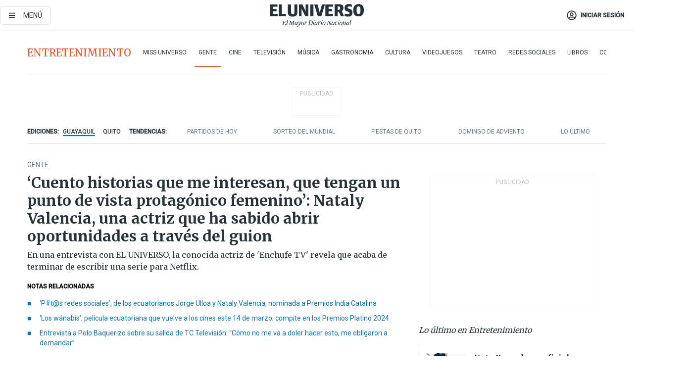

--- FILE ---
content_type: text/html; charset=utf-8
request_url: https://eluniverso-el-universo-prod.cdn.arcpublishing.com/entretenimiento/gente/cuento-historias-que-me-interesan-que-tengan-un-punto-de-vista-protagonico-femenino-nataly-valencia-una-actriz-que-ha-sabido-abrir-oportunidades-a-traves-del-guion-nota/
body_size: 106175
content:
<!DOCTYPE html><html lang="es"><head><meta charset="UTF-8"/><meta name="viewport" content="width=device-width, initial-scale=1, minimum-scale=1, maximum-scale=5"/><meta property="mrf:tags" content="tiponota:no_premium"/><meta name="robots" content="index, follow"/><meta name="robots" content="max-image-preview:large"/><title>‘Cuento historias que me interesan, que tengan un punto de vista protagónico femenino’: Nataly Valencia, una actriz que ha sabido abrir oportunidades a través del guion | Gente | Entretenimiento | El Universo</title><meta name="description" content="En una entrevista con EL UNIVERSO, la conocida actriz de &#x27;Enchufe TV&#x27;  revela que acaba de terminar de escribir una serie para Netflix."/><link rel="canonical" href="https://www.eluniverso.com/entretenimiento/gente/cuento-historias-que-me-interesan-que-tengan-un-punto-de-vista-protagonico-femenino-nataly-valencia-una-actriz-que-ha-sabido-abrir-oportunidades-a-traves-del-guion-nota/"/><meta name="abstract" content="En una entrevista con EL UNIVERSO, la conocida actriz de &#x27;Enchufe TV&#x27;  revela que acaba de terminar de escribir una serie para Netflix."/><link rel="amphtml" href="https://www.eluniverso.com/entretenimiento/gente/cuento-historias-que-me-interesan-que-tengan-un-punto-de-vista-protagonico-femenino-nataly-valencia-una-actriz-que-ha-sabido-abrir-oportunidades-a-traves-del-guion-nota/?outputType=amp"/><meta name="twitter:site" content="@eluniversocom"/><meta name="twitter:site:id" content="1597931854"/><meta name="twitter:creator" content="@eluniversocom"/><meta name="twitter:creator:id" content="1597931854"/><meta name="twitter:url" content="https://www.eluniverso.com/entretenimiento/gente/cuento-historias-que-me-interesan-que-tengan-un-punto-de-vista-protagonico-femenino-nataly-valencia-una-actriz-que-ha-sabido-abrir-oportunidades-a-traves-del-guion-nota/"/><meta name="twitter:title" content="‘Cuento historias que me interesan, que tengan un punto de vista protagónico femenino’: Nataly Valencia, una actriz que ha sabido abrir oportunidades a través del guion"/><meta name="twitter:description" content="En una entrevista con EL UNIVERSO, la conocida actriz de &#x27;Enchufe TV&#x27;  revela que acaba de terminar de escribir una serie para Netflix."/><meta name="twitter:image" content="https://www.eluniverso.com/resizer/v2/IEYDBK4NIVF5XNJTCX6OVR5GLU.jpeg?auth=1144b92e55c01a04297ea648dd7a772e910d5b2f7664d9f37755db555c100bd7&amp;width=536&amp;height=670&amp;quality=75&amp;smart=true"/><meta property="twitter:card" content="summary_large_image"/><meta name="fb:admins" content="100000069041809"/><meta name="fb:app_id" content="134434890019404"/><meta name="fb:pages" content="61449504559"/><meta name="og:site_name" content="El Universo"/><meta name="og:type" content="article"/><meta name="og:locale" content="es_LA"/><meta name="article:publisher" content="https://www.facebook.com/eluniversoec"/><meta name="og:title" content="‘Cuento historias que me interesan, que tengan un punto de vista protagónico femenino’: Nataly Valencia, una actriz que ha sabido abrir oportunidades a través del guion"/><meta name="og:url" content="https://www.eluniverso.com/entretenimiento/gente/cuento-historias-que-me-interesan-que-tengan-un-punto-de-vista-protagonico-femenino-nataly-valencia-una-actriz-que-ha-sabido-abrir-oportunidades-a-traves-del-guion-nota/"/><meta name="og:description" content="En una entrevista con EL UNIVERSO, la conocida actriz de &#x27;Enchufe TV&#x27;  revela que acaba de terminar de escribir una serie para Netflix."/><meta name="og:image" content="https://www.eluniverso.com/resizer/v2/IEYDBK4NIVF5XNJTCX6OVR5GLU.jpeg?auth=1144b92e55c01a04297ea648dd7a772e910d5b2f7664d9f37755db555c100bd7&amp;width=536&amp;height=670&amp;quality=75&amp;smart=true"/><meta name="og:updated_time" content="2024-03-24T17:59:26.183Z"/><meta name="article:section" content="Entretenimiento"/><meta name="article:tag" content="Actrices, Cine, Cine ecuatoriano, Enchufetv, Premios"/><meta name="article:published_time" content="2024-03-24T14:45:32.359Z"/><meta name="article:modified_time" content="2024-03-24T17:59:26.183Z"/><meta name="article:author" content="Mishell Sánchez"/><meta name="cXenseParse:pageclass" content="article"/><meta name="cXenseParse:recs:pageclass" content="article"/><meta name="cXenseParse:pagetype" content="nota"/><meta name="cXenseParse:recs:pagetype" content="nota"/><meta name="cXenseParse:section" content="Entretenimiento"/><meta name="cXenseParse:recs:section" content="Entretenimiento"/><meta name="cXenseParse:subsection" content="Gente"/><meta name="cXenseParse:recs:subsection" content="Gente"/><meta name="cXenseParse:nombreTag" content="Actrices"/><meta name="cXenseParse:recs:nombreTag" content="Actrices"/><meta name="cXenseParse:nombreTag" content="Cine"/><meta name="cXenseParse:recs:nombreTag" content="Cine"/><meta name="cXenseParse:nombreTag" content="Cine ecuatoriano"/><meta name="cXenseParse:recs:nombreTag" content="Cine ecuatoriano"/><meta name="cXenseParse:nombreTag" content="Enchufetv"/><meta name="cXenseParse:recs:nombreTag" content="Enchufetv"/><meta name="cXenseParse:nombreTag" content="Premios"/><meta name="cXenseParse:recs:nombreTag" content="Premios"/><meta name="cXenseParse:nombreTag" content="no_premium"/><meta name="cXenseParse:recs:nombreTag" content="no_premium"/><meta name="cXenseParse:author" content="mishelle-sanchez"/><meta name="cXenseParse:recs:author" content="mishelle-sanchez"/><meta name="CxenseParse:authorPhoto" content="https://s3.amazonaws.com/arc-authors/eluniverso/fd1b2758-6d20-4fd6-92aa-09c5422e5056.png"/><meta name="CxenseParse:recs:authorPhoto" content="https://s3.amazonaws.com/arc-authors/eluniverso/fd1b2758-6d20-4fd6-92aa-09c5422e5056.png"/><meta property="mrf:tags" content="sub-section:Gente"/><meta property="mrf:tags" content="equiporedaccion:Redacción Entretenimiento"/><script type="application/ld+json">{"@context":"https://schema.org","@type":"NewsArticle","mainEntityOfPage":{"@type":"WebPage","@id":"https://www.eluniverso.com/entretenimiento/gente/cuento-historias-que-me-interesan-que-tengan-un-punto-de-vista-protagonico-femenino-nataly-valencia-una-actriz-que-ha-sabido-abrir-oportunidades-a-traves-del-guion-nota/"},"headline":"‘Cuento historias que me interesan, que tengan un punto de vista protagónico femenino’: Nataly Valencia, una actriz que ha sabido abrir oportunidades a través del guion","description":"En una entrevista con EL UNIVERSO, la conocida actriz de 'Enchufe TV'  revela que acaba de terminar de escribir una serie para Netflix.","articleSection":["Entretenimiento"],"keywords":"Actrices,Cine,Cine ecuatoriano,Enchufetv,Premios,no_premium","image":["https://www.eluniverso.com/resizer/v2/IEYDBK4NIVF5XNJTCX6OVR5GLU.jpeg?auth=1144b92e55c01a04297ea648dd7a772e910d5b2f7664d9f37755db555c100bd7&width=536&height=670&quality=75&smart=true"],"datePublished":"2024-03-24T14:45:32.359Z","dateModified":"2024-03-24T14:45:32.359Z","author":[{"@type":"Person","name":"Mishell Sánchez","url":"https://www.eluniverso.com/autor/mishelle-sanchez"}],"publisher":{"@type":"Organization","name":"El Universo","logo":{"@type":"ImageObject","url":"https://www.eluniverso.com/pf/resources/images/el-universo-meta-logo.jpg?d=638"}},"articleBody":"La actriz y guionista<b> Nataly Valencia</b> separa un espacio de su tiempo para hablar desde México con EL UNIVERSO, nos comparte la gran noticia de <b>que acaba de terminar de escribir una serie para Netflix </b>y que ya van a empezar a filmarla. Confiesa también sentirse contenta porque la <a href=\"https://www.eluniverso.com/entretenimiento/cine/pts-redes-sociales-del-ecuatoriano-jorge-ulloa-y-nathaly-valencia-nominada-a-premios-india-catalina-nota/\">serie <i><b>P#t@s redes sociales, </b></i><b>de la que es creadora con Jorge Ulloa, está nominada a los Premios India Catalina</b></a><b> </b>en la categoría mejor producción iberoamericana, logros que la mueven a seguir creciendo. “Estoy agradecida por la nominación de los premios. Estoy agradecida por haber terminado de escribir esta serie”, declara la quiteña que ya está pensando en su próximo paso profesional, pues quedarse quieta nunca ha sido lo suyo.La quiteña se ganó el corazón de muchos desde su actuación en <a href=\"http://enchufe.tv/\" target=\"_blank\"><i>Enchufe.TV</i></a><i>, </i> continuó en algunos proyectos cinematográficos como <i><b>Distante cercanía, ¡Asu Mare! 3, Dedicada a mi ex</b></i> (en la que es protagonista), <i><b>Misfit, eres o te haces</b></i> y la serie <i><b>P#t@s redes sociales.</b></i>Pese a sus múltiples trabajos actorales en cine y teatro, admite que no es una carrera sencilla y que ha sabido hacerle frente al rechazo. <b>“Es muy difícil esta carrera de la actuación, porque es una carrera de los ‘no’ en cada </b><i><b>casting,</b></i> entonces, uno tiene que aprender, en medio de todo eso, cómo te creas un espacio seguro o <b>cómo haces para poder vivir con el rechazo”, </b>dice.El proceso creativo es algo que disfruta y que le permite abrir puertas. <b>“Mi reacción al rechazo ha sido pensando voy a crear oportunidades para mí misma, por eso me metí a la escritura, por eso estoy todo el tiempo moviéndome”,</b> refiere.“Tienes que ser aprobado por un montón de gente, por el director, por el productor, por la agencia de<i> casting</i>... hasta que llegues a la pantalla, tenían que alinearse las estrellas para que llegues a ese momento”, continúa.Valencia indica que el proceso de escritura lo descubrió por una necesidad. “Había personajes femeninos donde yo veía que no eran tan fuertes como los personajes masculinos, veía como que los personajes femeninos tenían carencias, eran más objetos, como el objeto de deseo, el chico que va a conquistar a la chica. Entonces, yo quería darle la vuelta a la tuerca y que las chicas sí seamos las que agarremos la sartén por el mango”, expresa.Cuenta que desde su época en <i>Enchufe</i> ha abordado temas como el periodo menstrual, con la misión de luchar por la mirada de la mujer en el audiovisual. “<b>Cuento historias que me interesan, que tengan un punto de vista protagónico femenino”,</b> dice.Ama escribir historias porque sabe que son la base de todo. “Porque un buen guion es difícil a la hora de grabar, pero filma un mal guion, por más que te esfuerces, si la historia no se sostiene, todo se va cuesta abajo”, defiende.Cuando Valencia habla de la comedia lo hace con tanta emoción. <b>“Es de los géneros más hermosos que hay, porque causas en la gente una emoción positiva </b> que te puede hacer olvidar de las tristezas que llevaste en el día. <b>Eso me parece que es una de las bondades que tiene la comedia”</b>, manifiesta.Pero también lo describe como uno de los géneros más difíciles de hacer<b>. </b>“Es muy fácil como actor caer en algo dibujado o en algo falso, pensando que va a ser chistoso. <b>Creo que es de las cosas para actuar, para escribir, para dirigir más difíciles de hacer, porque el resultado en el público tiene que ser inmediato”</b>, comenta la actriz que en algún momento le gustaría experimentar en el género de la acción.Esto no significa que ella sea necesariamente chistosa en su día a día, al contrario, se declara una persona seria. <b>“No es que, en la vida real, mientras estás conversando conmigo estás jiji... jajaja.</b> Más bien soy muy seria, y por eso las personas cuando me conocen están como esperando que les diga algo chistoso”.La quiteña afirma que la actuación siempre fue su meta, desde que era pequeña lo tenía claro y lo reafirmó cuando fue a un teatro a ver <i>Don Quijote de la Mancha.</i> “Antes de eso yo había encontrado el teatro en mi familia, porque <b>mi familia hacía mucho teatro dirigido a la iglesia. A los 4 años, quizás, me metían a hacer diálogos y me gustaba la reacción de la gente</b>”, relata.Sí, lo que más atesora de este oficio son las emociones que puede producir en las personas a través del arte. ”Yo decía ‘quiero causar eso en la gente, <b>quiero que la gente cuando vea algo que yo interprete se emocione, se conmueva’, y yo creo que eso es lo noble de la actuación, del teatro, del cine, que las historias te llevan a lugares emocionalmente distintos.</b> Te hacen soñar. Eso es lindo”, expresa.“Cuando hacía las obras de teatro en la escuela, yo les decía a mis compañeras qué hacer, dónde pararse, les vestía, les dirigía. Cuando me preguntaban qué quería ser, yo decía voy a ser actriz’”, recuerda.Hace más de diez años Nataly Valencia mantiene una relación con el actor y director <b>Jorge Ulloa, </b>con quien también comparte proyectos, ideas y muchos sueños. “Se me ocurrió una idea de algo y en ese mismo momento puedo debatir con alguien. Creo que hemos aprendido a trabajar en conjunto desde <i>Enchufe</i> mismo”.<b>“Ha sido un buen equipo, pasamos escribiendo y haciendo cosas, creando. Yo creo que eso es parte de cómo hemos movido nuestras carreras hasta el momento”, </b>agrega. <b>(I)</b>","isAccessibleForFree":true}</script><script type="application/ld+json">{"@context":"https://schema.org","@type":"BreadcrumbList","itemListElement":[{"@type":"ListItem","position":1,"name":"home","item":"https://www.eluniverso.com"},{"@type":"ListItem","position":2,"name":"Entretenimiento","item":"https://www.eluniverso.com/entretenimiento"},{"@type":"ListItem","position":3,"name":"Gente","item":"https://www.eluniverso.com/entretenimiento/gente"},{"@type":"ListItem","position":4,"name":"‘Cuento historias que me interesan, que tengan un punto de vista protagónico femenino’: Nataly Valencia, una actriz que ha sabido abrir oportunidades a través del guion"}]}</script><link rel="dns-prefetch" href="https://fonts.googleapis.com"/><link rel="preconnect" href="https://fonts.gstatic.com"/><link rel="preload" as="style" href="https://fonts.googleapis.com/css2?family=Merriweather:wght@300;400;700&amp;family=Roboto:wght@300;400;500&amp;display=swap"/><link rel="preconnect" href="https://securepubads.g.doubleclick.net"/><script type="application/javascript" id="polyfill-script">if(!Array.prototype.includes||!(window.Object && window.Object.assign)||!window.Promise||!window.Symbol||!window.fetch){document.write('<script type="application/javascript" src="/pf/dist/engine/polyfill.js?d=864&mxId=00000000" defer=""><\/script>')}</script><script id="fusion-engine-react-script" type="application/javascript" src="/pf/dist/engine/react.js?d=864&amp;mxId=00000000" defer=""></script><script id="fusion-engine-combinations-script" type="application/javascript" src="/pf/dist/components/combinations/default.js?d=864&amp;mxId=00000000" defer=""></script><link id="fusion-template-styles" rel="stylesheet" type="text/css" href="/pf/dist/components/combinations/default.css?d=864&amp;mxId=00000000"/><style data-styled="" data-styled-version="5.3.11">.fSVJiK{font-family:'Roboto',sans-serif;font-size:14px;padding-top:0.5rem;}/*!sc*/
data-styled.g17[id="sc-pye9px"]{content:"fSVJiK,"}/*!sc*/
</style><link rel="alternate" type="application/rss+xml" title="RSS" href="https://www.eluniverso.com/arc/outboundfeeds/rss/?outputType=xml"/><style>.svg-inline--fa,svg:not(:root).svg-inline--fa{overflow:visible}.svg-inline--fa{display:inline-block;font-size:inherit;height:1em;vertical-align:-.13em}.fa-lg{font-size:1.33em;line-height:.75em;vertical-align:-.07em}.fa-sm{font-size:.88em}html{overflow-x:hidden}#app-container .menublue{background-color:#0374bb;position:fixed}#app-container .menugray{background-color:#ebedf1;position:fixed}#app-container .menugray header{background-color:#ffbe00;border-radius:5px;margin-left:1rem;margin-right:1rem}#app-container .prose-text{word-break:break-word}#app-container .embeded-image img{margin:0}#app-container .embeded-image .img-content{margin-left:auto;margin-right:auto}.grecaptcha-badge{visibility:hidden}.swiper{height:100%;overflow:hidden;position:relative;width:100%}.swiper-vertical>.swiper-wrapper{flex-direction:column}.swiper-wrapper{box-sizing:content-box;display:flex;height:100%;position:relative;transition-property:transform;transition-timing-function:var(    --swiper-wrapper-transition-timing-function,initial  );width:100%;z-index:1}.swiper-android .swiper-slide,.swiper-wrapper{transform:translateZ(0)}.swiper-horizontal{touch-action:pan-y}.swiper-vertical{touch-action:pan-x}.swiper-slide{flex-shrink:0;transition-property:transform}.swiper-slide-invisible-blank{visibility:hidden}.swiper-autoheight,.swiper-autoheight .swiper-slide{height:auto}.swiper-autoheight .swiper-wrapper{align-items:flex-start;transition-property:transform,height}.swiper-backface-hidden .swiper-slide{-webkit-backface-visibility:hidden;backface-visibility:hidden;transform:translateZ(0)}.swiper-button-disabled svg{opacity:.3}.swiper-button{height:2.5rem;line-height:2.5rem;width:2.5rem}.prose{color:#263238;max-width:65ch}.prose [class~=lead]{color:#4b5563;font-size:1.25em;line-height:1.6;margin-bottom:1.2em;margin-top:1.2em}.prose a{color:#111827;font-weight:500;text-decoration:none}.prose strong{color:#111827;font-weight:600}.prose ol[type=A]{--list-counter-style:upper-alpha}.prose ol[type=a]{--list-counter-style:lower-alpha}.prose ol[type=A s]{--list-counter-style:upper-alpha}.prose ol[type=a s]{--list-counter-style:lower-alpha}.prose ol[type=I]{--list-counter-style:upper-roman}.prose ol[type=i]{--list-counter-style:lower-roman}.prose ol[type=I s]{--list-counter-style:upper-roman}.prose ol[type=i s]{--list-counter-style:lower-roman}.prose ol[type="1"]{--list-counter-style:decimal}.prose ol>li{padding-left:1.75em;position:relative}.prose ol>li:before{color:#6b7280;content:counter(list-item,var(--list-counter-style,decimal)) ".";font-weight:400;left:0;position:absolute}.prose ul>li{padding-bottom:.5rem;padding-left:1rem;padding-top:.5rem;position:relative}.prose ul>li:before{background-color:#455a64;border-radius:0;content:"";height:.3rem;left:.25em;position:absolute;top:1.3rem;width:.3rem}.prose hr{border-color:#e5e7eb;border-top-width:1px;margin-bottom:3em;margin-top:3em}.prose blockquote{border-left-color:#e5e7eb;border-left-width:.25rem;color:#111827;font-style:italic;font-weight:500;margin-bottom:1.6em;margin-top:1.6em;padding-left:1em;quotes:"\201C" "\201D" "\2018" "\2019"}.prose blockquote p:first-of-type:before{content:open-quote}.prose blockquote p:last-of-type:after{content:close-quote}.prose h1{color:#111827;font-size:2.25em;font-weight:800;line-height:1.1111111;margin-bottom:.8888889em;margin-top:0}.prose h2{color:#111827;font-size:1.5em;font-weight:700;line-height:1.3333333;margin-bottom:1em;margin-top:2em}.prose h3{font-size:1.25em;line-height:1.6;margin-bottom:.6em;margin-top:1.6em}.prose h3,.prose h4{color:#111827;font-weight:600}.prose h4{line-height:1.5;margin-bottom:.5em;margin-top:1.5em}.prose figure figcaption{color:#6b7280;font-size:.875em;line-height:1.4285714;margin-top:.8571429em}.prose code{color:#111827;font-size:.875em;font-weight:600}.prose code:after,.prose code:before{content:"`"}.prose a code{color:#111827}.prose pre{background-color:#1f2937;border-radius:.375rem;color:#e5e7eb;font-size:.875em;line-height:1.7142857;margin-bottom:1.7142857em;margin-top:1.7142857em;overflow-x:auto;padding:.8571429em 1.1428571em}.prose pre code{background-color:transparent;border-radius:0;border-width:0;color:inherit;font-family:inherit;font-size:inherit;font-weight:400;line-height:inherit;padding:0}.prose pre code:after,.prose pre code:before{content:none}.prose table{font-size:.875em;line-height:1.7142857;margin-bottom:2em;margin-top:2em;table-layout:auto;text-align:left;width:100%}.prose thead{border-bottom-color:#d1d5db;border-bottom-width:1px;color:#111827;font-weight:600}.prose thead th{padding-bottom:.5714286em;padding-left:.5714286em;padding-right:.5714286em;vertical-align:bottom}.prose tbody tr{border-bottom-color:#e5e7eb;border-bottom-width:1px}.prose tbody tr:last-child{border-bottom-width:0}.prose tbody td{padding:.5714286em;vertical-align:top}.prose{font-size:1rem;line-height:1.75}.prose p{margin-bottom:1.25em;margin-top:1.25em}.prose figure,.prose img,.prose video{margin-bottom:2em;margin-top:2em}.prose figure>*{margin-bottom:0;margin-top:0}.prose h2 code{font-size:.875em}.prose h3 code{font-size:.9em}.prose ol,.prose ul{margin-bottom:1.25em;margin-top:1.25em}.prose li{margin-bottom:.5em;margin-top:.5em}.prose>ul>li p{margin-bottom:.75em;margin-top:.75em}.prose>ul>li>:first-child{margin-top:1.25em}.prose>ul>li>:last-child{margin-bottom:1.25em}.prose ol ol,.prose ol ul,.prose ul ol,.prose ul ul{margin-bottom:.75em;margin-top:.75em}.prose h2+*,.prose h3+*,.prose h4+*,.prose hr+*{margin-top:0}.prose thead th:first-child{padding-left:0}.prose thead th:last-child{padding-right:0}.prose tbody td:first-child{padding-left:0}.prose tbody td:last-child{padding-right:0}.prose>:first-child{margin-top:0}.prose>:last-child{margin-bottom:0}.prose-lg{font-size:1.125rem;line-height:1.7777778}.prose-lg p{margin-bottom:1.3333333em;margin-top:1.3333333em}.prose-lg [class~=lead]{font-size:1.2222222em;line-height:1.4545455;margin-bottom:1.0909091em;margin-top:1.0909091em}.prose-lg blockquote{margin-bottom:1.6666667em;margin-top:1.6666667em;padding-left:1em}.prose-lg h1{font-size:2.6666667em;line-height:1;margin-bottom:.8333333em;margin-top:0}.prose-lg h2{font-size:1.6666667em;line-height:1.3333333;margin-bottom:1.0666667em;margin-top:1.8666667em}.prose-lg h3{font-size:1.3333333em;line-height:1.5;margin-bottom:.6666667em;margin-top:1.6666667em}.prose-lg h4{line-height:1.5555556;margin-bottom:.4444444em;margin-top:1.7777778em}.prose-lg figure,.prose-lg img,.prose-lg video{margin-bottom:1.7777778em;margin-top:1.7777778em}.prose-lg figure>*{margin-bottom:0;margin-top:0}.prose-lg figure figcaption{font-size:.8888889em;line-height:1.5;margin-top:1em}.prose-lg code{font-size:.8888889em}.prose-lg h2 code{font-size:.8666667em}.prose-lg h3 code{font-size:.875em}.prose-lg pre{border-radius:.375rem;font-size:.8888889em;line-height:1.75;margin-bottom:2em;margin-top:2em;padding:1em 1.5em}.prose-lg ul{margin-bottom:1.3333333em;margin-top:1.3333333em}.prose-lg li{margin-bottom:.6666667em;margin-top:.6666667em}.prose-lg ul>li{padding-left:1rem}.prose-lg ul>li:before{height:.3rem;left:.25em;top:1.3rem;width:.3rem}.prose-lg>ul>li p{margin-bottom:.8888889em;margin-top:.8888889em}.prose-lg>ul>li>:first-child{margin-top:1.3333333em}.prose-lg>ul>li>:last-child{margin-bottom:1.3333333em}.prose-lg ol ol,.prose-lg ol ul,.prose-lg ul ol,.prose-lg ul ul{margin-bottom:.8888889em;margin-top:.8888889em}.prose-lg hr{margin-bottom:3.1111111em;margin-top:3.1111111em}.prose-lg h2+*,.prose-lg h3+*,.prose-lg h4+*,.prose-lg hr+*{margin-top:0}.prose-lg table{font-size:.8888889em;line-height:1.5}.prose-lg thead th{padding-bottom:.75em;padding-left:.75em;padding-right:.75em}.prose-lg thead th:first-child{padding-left:0}.prose-lg thead th:last-child{padding-right:0}.prose-lg tbody td{padding:.75em}.prose-lg tbody td:first-child{padding-left:0}.prose-lg tbody td:last-child{padding-right:0}.prose-lg>:first-child{margin-top:0}.prose-lg>:last-child{margin-bottom:0}#clickio-splash-list{left:0;min-height:1px;right:auto;width:100%}#clickio-splash-iframe{margin:0;min-width:100%;opacity:0;overflow:visible}#clickio-splash-iframe,#clickio-splash-list{bottom:-100px;position:fixed;top:100vh;z-index:-1}#clickio-splash-iframe:not([height="100"]){bottom:0;max-height:100%;max-width:100%;opacity:1;top:0;z-index:2147483647}#clickio-splash-list:has(#clickio-splash-iframe:not([height="100"])){z-index:2147483647}#clickio-splash-list:has(#clickio-splash-iframe[height="100"][width="0"]){display:none}#clickio-splash-iframe[height="100"][width="0"]{display:none}/*! tailwindcss v3.4.4 | MIT License | https://tailwindcss.com*/*,:after,:before{border:0 solid;box-sizing:border-box}:after,:before{--tw-content:""}:host,html{line-height:1.5;-webkit-text-size-adjust:100%;font-family:ui-sans-serif,system-ui,sans-serif,Apple Color Emoji,Segoe UI Emoji,Segoe UI Symbol,Noto Color Emoji;font-feature-settings:normal;font-variation-settings:normal;-moz-tab-size:4;-o-tab-size:4;tab-size:4;-webkit-tap-highlight-color:transparent}body{line-height:inherit;margin:0}hr{border-top-width:1px;color:inherit;height:0}abbr:where([title]){-webkit-text-decoration:underline dotted;text-decoration:underline dotted}h1,h2,h3,h4,h5,h6{font-size:inherit;font-weight:inherit}a{color:inherit;text-decoration:inherit}b,strong{font-weight:bolder}code,kbd,pre,samp{font-family:ui-monospace,SFMono-Regular,Menlo,Monaco,Consolas,Liberation Mono,Courier New,monospace;font-feature-settings:normal;font-size:1em;font-variation-settings:normal}small{font-size:80%}sub,sup{font-size:75%;line-height:0;position:relative;vertical-align:baseline}sub{bottom:-.25em}sup{top:-.5em}table{border-collapse:collapse;border-color:inherit;text-indent:0}button,input,optgroup,select,textarea{color:inherit;font-family:inherit;font-feature-settings:inherit;font-size:100%;font-variation-settings:inherit;font-weight:inherit;letter-spacing:inherit;line-height:inherit;margin:0;padding:0}button,select{text-transform:none}button,input:where([type=button]),input:where([type=reset]),input:where([type=submit]){-webkit-appearance:button;background-color:transparent;background-image:none}:-moz-focusring{outline:auto}:-moz-ui-invalid{box-shadow:none}progress{vertical-align:baseline}::-webkit-inner-spin-button,::-webkit-outer-spin-button{height:auto}[type=search]{-webkit-appearance:textfield;outline-offset:-2px}::-webkit-search-decoration{-webkit-appearance:none}::-webkit-file-upload-button{-webkit-appearance:button;font:inherit}summary{display:list-item}blockquote,dd,dl,figure,h1,h2,h3,h4,h5,h6,hr,p,pre{margin:0}fieldset{margin:0}fieldset,legend{padding:0}menu,ol,ul{list-style:none;margin:0;padding:0}dialog{padding:0}textarea{resize:vertical}input::-moz-placeholder,textarea::-moz-placeholder{color:#9ca3af;opacity:1}input::placeholder,textarea::placeholder{color:#9ca3af;opacity:1}[role=button],button{cursor:pointer}:disabled{cursor:default}audio,canvas,embed,iframe,img,object,svg,video{display:block;vertical-align:middle}img,video{height:auto;max-width:100%}[hidden]{display:none}*,:after,:before{--tw-border-spacing-x:0;--tw-border-spacing-y:0;--tw-translate-x:0;--tw-translate-y:0;--tw-rotate:0;--tw-skew-x:0;--tw-skew-y:0;--tw-scale-x:1;--tw-scale-y:1;--tw-pan-x: ;--tw-pan-y: ;--tw-pinch-zoom: ;--tw-scroll-snap-strictness:proximity;--tw-gradient-from-position: ;--tw-gradient-via-position: ;--tw-gradient-to-position: ;--tw-ordinal: ;--tw-slashed-zero: ;--tw-numeric-figure: ;--tw-numeric-spacing: ;--tw-numeric-fraction: ;--tw-ring-inset: ;--tw-ring-offset-width:0px;--tw-ring-offset-color:#fff;--tw-ring-color:rgba(3,116,187,.5);--tw-ring-offset-shadow:0 0 #0000;--tw-ring-shadow:0 0 #0000;--tw-shadow:0 0 #0000;--tw-shadow-colored:0 0 #0000;--tw-blur: ;--tw-brightness: ;--tw-contrast: ;--tw-grayscale: ;--tw-hue-rotate: ;--tw-invert: ;--tw-saturate: ;--tw-sepia: ;--tw-drop-shadow: ;--tw-backdrop-blur: ;--tw-backdrop-brightness: ;--tw-backdrop-contrast: ;--tw-backdrop-grayscale: ;--tw-backdrop-hue-rotate: ;--tw-backdrop-invert: ;--tw-backdrop-opacity: ;--tw-backdrop-saturate: ;--tw-backdrop-sepia: ;--tw-contain-size: ;--tw-contain-layout: ;--tw-contain-paint: ;--tw-contain-style: }::backdrop{--tw-border-spacing-x:0;--tw-border-spacing-y:0;--tw-translate-x:0;--tw-translate-y:0;--tw-rotate:0;--tw-skew-x:0;--tw-skew-y:0;--tw-scale-x:1;--tw-scale-y:1;--tw-pan-x: ;--tw-pan-y: ;--tw-pinch-zoom: ;--tw-scroll-snap-strictness:proximity;--tw-gradient-from-position: ;--tw-gradient-via-position: ;--tw-gradient-to-position: ;--tw-ordinal: ;--tw-slashed-zero: ;--tw-numeric-figure: ;--tw-numeric-spacing: ;--tw-numeric-fraction: ;--tw-ring-inset: ;--tw-ring-offset-width:0px;--tw-ring-offset-color:#fff;--tw-ring-color:rgba(3,116,187,.5);--tw-ring-offset-shadow:0 0 #0000;--tw-ring-shadow:0 0 #0000;--tw-shadow:0 0 #0000;--tw-shadow-colored:0 0 #0000;--tw-blur: ;--tw-brightness: ;--tw-contrast: ;--tw-grayscale: ;--tw-hue-rotate: ;--tw-invert: ;--tw-saturate: ;--tw-sepia: ;--tw-drop-shadow: ;--tw-backdrop-blur: ;--tw-backdrop-brightness: ;--tw-backdrop-contrast: ;--tw-backdrop-grayscale: ;--tw-backdrop-hue-rotate: ;--tw-backdrop-invert: ;--tw-backdrop-opacity: ;--tw-backdrop-saturate: ;--tw-backdrop-sepia: ;--tw-contain-size: ;--tw-contain-layout: ;--tw-contain-paint: ;--tw-contain-style: }.\!container{margin-left:auto;margin-right:auto;width:100%}.container{margin-left:auto;margin-right:auto;width:100%}@media (min-width:640px){.\!container{max-width:640px}.container{max-width:640px}}@media (min-width:768px){.\!container{max-width:768px}.container{max-width:768px}}@media (min-width:1024px){.\!container{max-width:1024px}.container{max-width:1024px}}@media (min-width:1280px){.\!container{max-width:1280px}.container{max-width:1280px}}.badge{background-color:#e6edf3;border-radius:.125rem;box-sizing:border-box;color:#616161;font-family:Roboto,sans-serif;line-height:1.6;padding:0 .5rem;text-transform:uppercase}.badge-warning{background-color:#fbc02d}.badge-danger{background-color:#d32f2f}.button{background-color:#e6edf3;border-radius:.375rem;box-sizing:border-box;cursor:pointer;font-family:Roboto,sans-serif;outline:none;text-decoration:none;text-transform:uppercase}.button:disabled{cursor:not-allowed;pointer-events:all}.button-primary{background-color:#0374bb;border:1px solid #0374bb;color:#fff}.button-primary:hover{background-color:#0196d8}.button-primary:focus{background-color:#0374bb;border-color:#0196d8}.button-primary:active{background-color:#087ec5}.button-primary:disabled{background-color:#1b7ebb;border-color:#1b7ebb;color:#fff}.button-secondary{background-color:#fff;border:solid #0374bb;color:#0374bb}.button-secondary:focus,.button-secondary:hover{background-color:#e6edf3}.button-secondary:active{background-color:#1b7ebb}.button-secondary:disabled{border-color:#1b7ebb}.button-tertiary{background-color:#fff;border:1px solid #e0e0e0;color:#263238}.button-tertiary:focus,.button-tertiary:hover{background-color:#eceff1}.button-tertiary:active{background-color:#cfd8dc}.button-tertiary:disabled{bordercolor:#b0bec5}.button-destructive{background-color:#d32f2f;border:solid #d32f2f;color:#fff}.button-destructive:hover{background-color:#9a0007}.button-destructive:focus{background-color:#d32f2f;border-color:#9a0007}.button-destructive:active{background-color:#9a0007}.button-destructive:disabled{background-color:#f7d6d5;bordercolor:#f7d6d5;color:#fff}.button-ghost{background-color:transparent;border-color:transparent;color:#0374bb}.button-ghost:focus,.button-ghost:hover{background-color:#e6edf3}.button-ghost:active{background-color:#1b7ebb}.button-special{background-color:transparent;border-color:#fff;color:#fff}.sr-only{height:1px;margin:-1px;overflow:hidden;padding:0;position:absolute;width:1px;clip:rect(0,0,0,0);border-width:0;white-space:nowrap}.pointer-events-none{pointer-events:none}.visible{visibility:visible}.static{position:static}.fixed{position:fixed}.absolute{position:absolute}.relative{position:relative}.\!sticky{position:sticky}.sticky{position:sticky}.inset-0{inset:0}.-inset-y-1{bottom:-.5rem;top:-.5rem}.inset-x-0{left:0;right:0}.inset-y-0{bottom:0;top:0}.-bottom-2{bottom:-1rem}.-bottom-2\.5{bottom:-1.25rem}.-top-1{top:-.5rem}.bottom-0{bottom:0}.bottom-4{bottom:2rem}.left-0{left:0}.left-0\.5{left:.25rem}.left-1\/2{left:50%}.left-2{left:1rem}.left-4{left:2rem}.right-0{right:0}.right-2{right:1rem}.top-0{top:0}.top-0\.5{top:.25rem}.top-2{top:1rem}.top-5{top:2.5rem}.top-7{top:3.5rem}.z-0{z-index:0}.z-10{z-index:10}.z-50{z-index:50}.order-1{order:1}.order-2{order:2}.order-3{order:3}.order-4{order:4}.order-5{order:5}.order-last{order:9999}.col-span-1{grid-column:span 1/span 1}.col-span-10{grid-column:span 10/span 10}.col-span-11{grid-column:span 11/span 11}.col-span-12{grid-column:span 12/span 12}.col-span-2{grid-column:span 2/span 2}.col-span-3{grid-column:span 3/span 3}.col-span-4{grid-column:span 4/span 4}.col-span-5{grid-column:span 5/span 5}.col-span-6{grid-column:span 6/span 6}.col-span-7{grid-column:span 7/span 7}.col-span-8{grid-column:span 8/span 8}.col-span-9{grid-column:span 9/span 9}.row-span-2{grid-row:span 2/span 2}.row-span-3{grid-row:span 3/span 3}.row-span-4{grid-row:span 4/span 4}.row-span-6{grid-row:span 6/span 6}.float-right{float:right}.m-0{margin:0}.m-0\.5{margin:.25rem}.m-1{margin:.5rem}.m-2{margin:1rem}.m-4{margin:2rem}.m-auto{margin:auto}.-mx-2{margin-left:-1rem;margin-right:-1rem}.-mx-4{margin-left:-2rem;margin-right:-2rem}.mx-0{margin-left:0;margin-right:0}.mx-0\.5{margin-left:.25rem;margin-right:.25rem}.mx-1{margin-left:.5rem;margin-right:.5rem}.mx-10{margin-left:5rem;margin-right:5rem}.mx-2{margin-left:1rem;margin-right:1rem}.mx-3{margin-left:1.5rem;margin-right:1.5rem}.mx-4{margin-left:2rem;margin-right:2rem}.mx-5{margin-left:2.5rem;margin-right:2.5rem}.mx-6{margin-left:3rem;margin-right:3rem}.mx-7{margin-left:3.5rem;margin-right:3.5rem}.mx-8{margin-left:4rem;margin-right:4rem}.mx-9{margin-left:4.5rem;margin-right:4.5rem}.mx-auto{margin-left:auto;margin-right:auto}.my-0{margin-bottom:0;margin-top:0}.my-0\.5{margin-bottom:.25rem;margin-top:.25rem}.my-1{margin-bottom:.5rem;margin-top:.5rem}.my-2{margin-bottom:1rem;margin-top:1rem}.my-3{margin-bottom:1.5rem;margin-top:1.5rem}.my-4{margin-bottom:2rem;margin-top:2rem}.my-5{margin-bottom:2.5rem;margin-top:2.5rem}.-ml-2{margin-left:-1rem}.-mt-1{margin-top:-.5rem}.mb-0{margin-bottom:0}.mb-0\.5{margin-bottom:.25rem}.mb-1{margin-bottom:.5rem}.mb-2{margin-bottom:1rem}.mb-3{margin-bottom:1.5rem}.mb-4{margin-bottom:2rem}.mb-5{margin-bottom:2.5rem}.mb-6{margin-bottom:3rem}.mb-7{margin-bottom:3.5rem}.mb-8{margin-bottom:4rem}.mb-9{margin-bottom:4.5rem}.ml-0{margin-left:0}.ml-0\.5{margin-left:.25rem}.ml-1{margin-left:.5rem}.ml-11{margin-left:5.5rem}.ml-2{margin-left:1rem}.ml-3{margin-left:1.5rem}.ml-4{margin-left:2rem}.mr-0{margin-right:0}.mr-0\.5{margin-right:.25rem}.mr-1{margin-right:.5rem}.mr-2{margin-right:1rem}.mr-4{margin-right:2rem}.mt-0{margin-top:0}.mt-0\.5{margin-top:.25rem}.mt-1{margin-top:.5rem}.mt-2{margin-top:1rem}.mt-3{margin-top:1.5rem}.mt-4{margin-top:2rem}.mt-5{margin-top:2.5rem}.mt-6{margin-top:3rem}.mt-7{margin-top:3.5rem}.mt-8{margin-top:4rem}.mt-9{margin-top:4.5rem}.box-border{box-sizing:border-box}.\!block{display:block}.block{display:block}.inline-block{display:inline-block}.inline{display:inline}.flex{display:flex}.inline-flex{display:inline-flex}.table{display:table}.grid{display:grid}.hidden{display:none}.h-0{height:0}.h-0\.5{height:.25rem}.h-1{height:.5rem}.h-10{height:5rem}.h-12{height:6.5rem}.h-13{height:8rem}.h-2{height:1rem}.h-3{height:1.5rem}.h-4{height:2rem}.h-44{height:11rem}.h-48{height:12rem}.h-5{height:2.5rem}.h-56{height:14rem}.h-6{height:3rem}.h-64{height:16rem}.h-7{height:3.5rem}.h-8{height:4rem}.h-9{height:4.5rem}.h-96{height:24rem}.h-\[400px\]{height:400px}.h-\[600px\]{height:600px}.h-auto{height:auto}.h-full{height:100%}.h-max{height:-moz-max-content;height:max-content}.max-h-full{max-height:100%}.w-1{width:.5rem}.w-1\/2{width:50%}.w-1\/3{width:33.333333%}.w-1\/4{width:25%}.w-1\/5{width:20%}.w-10{width:5rem}.w-11{width:5.5rem}.w-11\/12{width:91.666667%}.w-12{width:6.5rem}.w-14{width:9rem}.w-2{width:1rem}.w-2\/5{width:40%}.w-3{width:1.5rem}.w-3\/12{width:25%}.w-3\/4{width:75%}.w-3\/5{width:60%}.w-3\/6{width:50%}.w-4{width:2rem}.w-4\/5{width:80%}.w-44{width:11rem}.w-48{width:12rem}.w-5{width:2.5rem}.w-56{width:14rem}.w-6{width:3rem}.w-64{width:16rem}.w-7{width:3.5rem}.w-8{width:4rem}.w-9{width:4.5rem}.w-\[270px\]{width:270px}.w-\[300px\]{width:300px}.w-full{width:100%}.min-w-1\/2{min-width:50%}.min-w-1\/3{min-width:30%}.min-w-1\/5{min-width:20%}.min-w-16{min-width:10rem}.min-w-3\/4{min-width:75%}.min-w-full{min-width:100%}.max-w-14{max-width:12rem}.max-w-17{max-width:15rem}.max-w-20{max-width:18rem}.max-w-4{max-width:2rem}.max-w-4xl{max-width:56rem}.max-w-full{max-width:100%}.max-w-lg{max-width:32rem}.max-w-none{max-width:none}.max-w-screen-lg{max-width:1024px}.max-w-screen-md{max-width:768px}.max-w-sm{max-width:24rem}.flex-1{flex:1 1 0%}.flex-auto{flex:1 1 auto}.flex-none{flex:none}.flex-shrink-0{flex-shrink:0}.basis-1\/4{flex-basis:25%}.basis-3\/4{flex-basis:75%}.-translate-x-1\/2{--tw-translate-x:-50%}.-translate-x-1\/2,.transform{transform:translate(var(--tw-translate-x),var(--tw-translate-y)) rotate(var(--tw-rotate)) skewX(var(--tw-skew-x)) skewY(var(--tw-skew-y)) scaleX(var(--tw-scale-x)) scaleY(var(--tw-scale-y))}@keyframes fade-in-up{0%{opacity:0;transform:translateY(10px)}to{opacity:1;transform:translateY(0)}}.animate-fade-in-up{animation:fade-in-up .5s ease-out}@keyframes pulse{50%{opacity:.5}}.animate-pulse{animation:pulse 2s cubic-bezier(.4,0,.6,1) infinite}@keyframes slide-in-down{0%{transform:translate3d(0,-100%,0);visibility:visible}to{transform:translateZ(0)}}.animate-slide-in-down{animation:slide-in-down .5s ease-out}.cursor-default{cursor:default}.cursor-not-allowed{cursor:not-allowed}.cursor-pointer{cursor:pointer}.resize{resize:both}.list-disc{list-style-type:disc}.appearance-none{-webkit-appearance:none;-moz-appearance:none;appearance:none}.auto-rows-max{grid-auto-rows:max-content}.grid-cols-1{grid-template-columns:repeat(1,minmax(0,1fr))}.grid-cols-12{grid-template-columns:repeat(12,minmax(0,1fr))}.grid-cols-2{grid-template-columns:repeat(2,minmax(0,1fr))}.grid-cols-3{grid-template-columns:repeat(3,minmax(0,1fr))}.grid-cols-6{grid-template-columns:repeat(6,minmax(0,1fr))}.grid-cols-9{grid-template-columns:repeat(9,minmax(0,1fr))}.grid-rows-6{grid-template-rows:repeat(6,minmax(0,1fr))}.flex-row{flex-direction:row}.flex-row-reverse{flex-direction:row-reverse}.flex-col{flex-direction:column}.flex-col-reverse{flex-direction:column-reverse}.flex-wrap{flex-wrap:wrap}.place-items-center{place-items:center}.content-center{align-content:center}.items-start{align-items:flex-start}.items-end{align-items:flex-end}.items-center{align-items:center}.items-baseline{align-items:baseline}.justify-start{justify-content:flex-start}.justify-end{justify-content:flex-end}.justify-center{justify-content:center}.justify-between{justify-content:space-between}.justify-around{justify-content:space-around}.justify-evenly{justify-content:space-evenly}.justify-items-center{justify-items:center}.gap-1{gap:.5rem}.gap-2{gap:1rem}.gap-3{gap:1.5rem}.gap-4{gap:2rem}.gap-6{gap:3rem}.gap-x-2{-moz-column-gap:1rem;column-gap:1rem}.space-x-1>:not([hidden])~:not([hidden]){--tw-space-x-reverse:0;margin-left:calc(.5rem*(1 - var(--tw-space-x-reverse)));margin-right:calc(.5rem*var(--tw-space-x-reverse))}.space-x-2>:not([hidden])~:not([hidden]){--tw-space-x-reverse:0;margin-left:calc(1rem*(1 - var(--tw-space-x-reverse)));margin-right:calc(1rem*var(--tw-space-x-reverse))}.space-x-3>:not([hidden])~:not([hidden]){--tw-space-x-reverse:0;margin-left:calc(1.5rem*(1 - var(--tw-space-x-reverse)));margin-right:calc(1.5rem*var(--tw-space-x-reverse))}.space-x-4>:not([hidden])~:not([hidden]){--tw-space-x-reverse:0;margin-left:calc(2rem*(1 - var(--tw-space-x-reverse)));margin-right:calc(2rem*var(--tw-space-x-reverse))}.space-x-5>:not([hidden])~:not([hidden]){--tw-space-x-reverse:0;margin-left:calc(2.5rem*(1 - var(--tw-space-x-reverse)));margin-right:calc(2.5rem*var(--tw-space-x-reverse))}.space-x-6>:not([hidden])~:not([hidden]){--tw-space-x-reverse:0;margin-left:calc(3rem*(1 - var(--tw-space-x-reverse)));margin-right:calc(3rem*var(--tw-space-x-reverse))}.space-y-1>:not([hidden])~:not([hidden]){--tw-space-y-reverse:0;margin-bottom:calc(.5rem*var(--tw-space-y-reverse));margin-top:calc(.5rem*(1 - var(--tw-space-y-reverse)))}.space-y-2>:not([hidden])~:not([hidden]){--tw-space-y-reverse:0;margin-bottom:calc(1rem*var(--tw-space-y-reverse));margin-top:calc(1rem*(1 - var(--tw-space-y-reverse)))}.space-y-3>:not([hidden])~:not([hidden]){--tw-space-y-reverse:0;margin-bottom:calc(1.5rem*var(--tw-space-y-reverse));margin-top:calc(1.5rem*(1 - var(--tw-space-y-reverse)))}.space-y-4>:not([hidden])~:not([hidden]){--tw-space-y-reverse:0;margin-bottom:calc(2rem*var(--tw-space-y-reverse));margin-top:calc(2rem*(1 - var(--tw-space-y-reverse)))}.space-y-5>:not([hidden])~:not([hidden]){--tw-space-y-reverse:0;margin-bottom:calc(2.5rem*var(--tw-space-y-reverse));margin-top:calc(2.5rem*(1 - var(--tw-space-y-reverse)))}.space-y-6>:not([hidden])~:not([hidden]){--tw-space-y-reverse:0;margin-bottom:calc(3rem*var(--tw-space-y-reverse));margin-top:calc(3rem*(1 - var(--tw-space-y-reverse)))}.divide-x>:not([hidden])~:not([hidden]){--tw-divide-x-reverse:0;border-left-width:calc(1px*(1 - var(--tw-divide-x-reverse)));border-right-width:calc(1px*var(--tw-divide-x-reverse))}.divide-y>:not([hidden])~:not([hidden]){--tw-divide-y-reverse:0;border-bottom-width:calc(1px*var(--tw-divide-y-reverse));border-top-width:calc(1px*(1 - var(--tw-divide-y-reverse)))}.self-center{align-self:center}.justify-self-center{justify-self:center}.overflow-auto{overflow:auto}.overflow-hidden{overflow:hidden}.overflow-x-auto{overflow-x:auto}.overflow-y-auto{overflow-y:auto}.truncate{overflow:hidden;text-overflow:ellipsis;white-space:nowrap}.whitespace-normal{white-space:normal}.whitespace-nowrap{white-space:nowrap}.whitespace-pre{white-space:pre}.break-words{overflow-wrap:break-word}.rounded{border-radius:.25rem}.rounded-2xl{border-radius:1rem}.rounded-full{border-radius:9999px}.rounded-lg{border-radius:.5rem}.rounded-md{border-radius:.375rem}.rounded-sm{border-radius:.125rem}.rounded-xl{border-radius:.75rem}.rounded-b-lg{border-bottom-left-radius:.5rem;border-bottom-right-radius:.5rem}.rounded-b-md{border-bottom-right-radius:.375rem}.rounded-b-md,.rounded-l-md{border-bottom-left-radius:.375rem}.rounded-l-md{border-top-left-radius:.375rem}.rounded-r-md{border-bottom-right-radius:.375rem}.rounded-r-md,.rounded-t-md{border-top-right-radius:.375rem}.rounded-t-md{border-top-left-radius:.375rem}.border{border-width:1px}.border-0{border-width:0}.border-2{border-width:2px}.border-4{border-width:4px}.border-b{border-bottom-width:1px}.border-b-2{border-bottom-width:2px}.border-b-4{border-bottom-width:4px}.border-l{border-left-width:1px}.border-l-2{border-left-width:2px}.border-r{border-right-width:1px}.border-r-2{border-right-width:2px}.border-t{border-top-width:1px}.border-t-2{border-top-width:2px}.border-t-4{border-top-width:4px}.border-solid{border-style:solid}.border-dashed{border-style:dashed}.border-dotted{border-style:dotted}.border-none{border-style:none}.border-badge-100{--tw-border-opacity:1;border-color:rgb(237 28 35/var(--tw-border-opacity))}.border-black{--tw-border-opacity:1;border-color:rgb(0 0 0/var(--tw-border-opacity))}.border-blue-100{--tw-border-opacity:1;border-color:rgb(27 126 187/var(--tw-border-opacity))}.border-blue-400{--tw-border-opacity:1;border-color:rgb(94 146 243/var(--tw-border-opacity))}.border-blue-500{--tw-border-opacity:1;border-color:rgb(3 116 187/var(--tw-border-opacity))}.border-blue-800{--tw-border-opacity:1;border-color:rgb(8 126 197/var(--tw-border-opacity))}.border-danger-500{--tw-border-opacity:1;border-color:rgb(211 47 47/var(--tw-border-opacity))}.border-deportes-600{--tw-border-opacity:1;border-color:rgb(39 135 49/var(--tw-border-opacity))}.border-entretenimiento-600{--tw-border-opacity:1;border-color:rgb(244 81 30/var(--tw-border-opacity))}.border-green-600{--tw-border-opacity:1;border-color:rgb(86 184 98/var(--tw-border-opacity))}.border-grey-100{--tw-border-opacity:1;border-color:rgb(245 245 245/var(--tw-border-opacity))}.border-grey-200{--tw-border-opacity:1;border-color:rgb(238 238 238/var(--tw-border-opacity))}.border-grey-300{--tw-border-opacity:1;border-color:rgb(224 224 224/var(--tw-border-opacity))}.border-grey-400{--tw-border-opacity:1;border-color:rgb(189 189 189/var(--tw-border-opacity))}.border-grey-800{--tw-border-opacity:1;border-color:rgb(66 66 66/var(--tw-border-opacity))}.border-information-200{--tw-border-opacity:1;border-color:rgb(207 230 250/var(--tw-border-opacity))}.border-information-500{--tw-border-opacity:1;border-color:rgb(21 101 192/var(--tw-border-opacity))}.border-larevista-600{--tw-border-opacity:1;border-color:rgb(198 5 37/var(--tw-border-opacity))}.border-light{--tw-border-opacity:1;border-color:rgb(84 110 122/var(--tw-border-opacity))}.border-opinion-600{--tw-border-opacity:1;border-color:rgb(142 36 170/var(--tw-border-opacity))}.border-prensa-100{--tw-border-opacity:1;border-color:rgb(255 190 0/var(--tw-border-opacity))}.border-silver-100{--tw-border-opacity:1;border-color:rgb(207 216 220/var(--tw-border-opacity))}.border-silver-200{--tw-border-opacity:1;border-color:rgb(176 190 197/var(--tw-border-opacity))}.border-silver-400{--tw-border-opacity:1;border-color:rgb(120 144 156/var(--tw-border-opacity))}.border-silver-50{--tw-border-opacity:1;border-color:rgb(236 239 241/var(--tw-border-opacity))}.border-silver-500{--tw-border-opacity:1;border-color:rgb(96 125 139/var(--tw-border-opacity))}.border-silver-800{--tw-border-opacity:1;border-color:rgb(55 71 79/var(--tw-border-opacity))}.border-silver-900{--tw-border-opacity:1;border-color:rgb(38 50 56/var(--tw-border-opacity))}.border-skyblue-500{--tw-border-opacity:1;border-color:rgb(136 178 220/var(--tw-border-opacity))}.border-transparent{border-color:transparent}.border-white{--tw-border-opacity:1;border-color:rgb(255 255 255/var(--tw-border-opacity))}.bg-\[\#dd4a14\]{--tw-bg-opacity:1;background-color:rgb(221 74 20/var(--tw-bg-opacity))}.bg-badge-100{--tw-bg-opacity:1;background-color:rgb(237 28 35/var(--tw-bg-opacity))}.bg-badge-200{--tw-bg-opacity:1;background-color:rgb(68 169 223/var(--tw-bg-opacity))}.bg-badge-300{--tw-bg-opacity:1;background-color:rgb(121 145 157/var(--tw-bg-opacity))}.bg-badge-400{--tw-bg-opacity:1;background-color:rgb(241 241 241/var(--tw-bg-opacity))}.bg-badge-600{--tw-bg-opacity:1;background-color:rgb(254 122 1/var(--tw-bg-opacity))}.bg-benefits{--tw-bg-opacity:1;background-color:rgb(242 242 242/var(--tw-bg-opacity))}.bg-blackfriday-200{--tw-bg-opacity:1;background-color:rgb(220 174 89/var(--tw-bg-opacity))}.bg-blue-200{--tw-bg-opacity:1;background-color:rgb(4 57 116/var(--tw-bg-opacity))}.bg-blue-50{--tw-bg-opacity:1;background-color:rgb(230 237 243/var(--tw-bg-opacity))}.bg-blue-500{--tw-bg-opacity:1;background-color:rgb(3 116 187/var(--tw-bg-opacity))}.bg-blue-600{--tw-bg-opacity:1;background-color:rgb(1 150 216/var(--tw-bg-opacity))}.bg-blue-700{--tw-bg-opacity:1;background-color:rgb(8 79 141/var(--tw-bg-opacity))}.bg-blue-800{--tw-bg-opacity:1;background-color:rgb(8 126 197/var(--tw-bg-opacity))}.bg-copaamerica-100{--tw-bg-opacity:1;background-color:rgb(170 33 37/var(--tw-bg-opacity))}.bg-copaamerica-200{--tw-bg-opacity:1;background-color:rgb(39 93 175/var(--tw-bg-opacity))}.bg-danger-500{--tw-bg-opacity:1;background-color:rgb(211 47 47/var(--tw-bg-opacity))}.bg-deportes-600{--tw-bg-opacity:1;background-color:rgb(39 135 49/var(--tw-bg-opacity))}.bg-green-600{--tw-bg-opacity:1;background-color:rgb(86 184 98/var(--tw-bg-opacity))}.bg-grey-100{--tw-bg-opacity:1;background-color:rgb(245 245 245/var(--tw-bg-opacity))}.bg-grey-1000{--tw-bg-opacity:1;background-color:rgb(54 71 79/var(--tw-bg-opacity))}.bg-grey-200{--tw-bg-opacity:1;background-color:rgb(238 238 238/var(--tw-bg-opacity))}.bg-grey-300{--tw-bg-opacity:1;background-color:rgb(224 224 224/var(--tw-bg-opacity))}.bg-grey-50{--tw-bg-opacity:1;background-color:rgb(250 250 250/var(--tw-bg-opacity))}.bg-grey-500{--tw-bg-opacity:1;background-color:rgb(158 158 158/var(--tw-bg-opacity))}.bg-grey-700{--tw-bg-opacity:1;background-color:rgb(97 97 97/var(--tw-bg-opacity))}.bg-grey-900{--tw-bg-opacity:1;background-color:rgb(33 33 33/var(--tw-bg-opacity))}.bg-mundial-100{--tw-bg-opacity:1;background-color:rgb(128 25 46/var(--tw-bg-opacity))}.bg-prensa-100{--tw-bg-opacity:1;background-color:rgb(255 190 0/var(--tw-bg-opacity))}.bg-silver-100{--tw-bg-opacity:1;background-color:rgb(207 216 220/var(--tw-bg-opacity))}.bg-silver-1000{--tw-bg-opacity:1;background-color:rgb(241 243 244/var(--tw-bg-opacity))}.bg-silver-200{--tw-bg-opacity:1;background-color:rgb(176 190 197/var(--tw-bg-opacity))}.bg-silver-50{--tw-bg-opacity:1;background-color:rgb(236 239 241/var(--tw-bg-opacity))}.bg-silver-600{--tw-bg-opacity:1;background-color:rgb(84 110 122/var(--tw-bg-opacity))}.bg-silver-700{--tw-bg-opacity:1;background-color:rgb(69 90 100/var(--tw-bg-opacity))}.bg-silver-800{--tw-bg-opacity:1;background-color:rgb(55 71 79/var(--tw-bg-opacity))}.bg-silver-900{--tw-bg-opacity:1;background-color:rgb(38 50 56/var(--tw-bg-opacity))}.bg-skyblue-100,.bg-skyblue-200{--tw-bg-opacity:1;background-color:rgb(239 244 252/var(--tw-bg-opacity))}.bg-skyblue-300{--tw-bg-opacity:1;background-color:rgb(38 182 253/var(--tw-bg-opacity))}.bg-sucess-800{--tw-bg-opacity:1;background-color:rgb(8 127 35/var(--tw-bg-opacity))}.bg-transparent{background-color:transparent}.bg-warning-500{--tw-bg-opacity:1;background-color:rgb(251 192 45/var(--tw-bg-opacity))}.bg-white{--tw-bg-opacity:1;background-color:rgb(255 255 255/var(--tw-bg-opacity))}.bg-gradient-to-b{background-image:linear-gradient(to bottom,var(--tw-gradient-stops))}.bg-gradient-to-r{background-image:linear-gradient(to right,var(--tw-gradient-stops))}.from-blue-500{--tw-gradient-from:#0374bb var(--tw-gradient-from-position);--tw-gradient-to:rgba(3,116,187,0) var(--tw-gradient-to-position);--tw-gradient-stops:var(--tw-gradient-from),var(--tw-gradient-to)}.from-grey-500{--tw-gradient-from:#9e9e9e var(--tw-gradient-from-position);--tw-gradient-to:hsla(0,0%,62%,0) var(--tw-gradient-to-position);--tw-gradient-stops:var(--tw-gradient-from),var(--tw-gradient-to)}.to-green-500{--tw-gradient-to:#92df56 var(--tw-gradient-to-position)}.to-grey-800{--tw-gradient-to:#424242 var(--tw-gradient-to-position)}.object-contain{-o-object-fit:contain;object-fit:contain}.object-cover{-o-object-fit:cover;object-fit:cover}.p-0{padding:0}.p-0\.5{padding:.25rem}.p-1{padding:.5rem}.p-2{padding:1rem}.p-3{padding:1.5rem}.p-4{padding:2rem}.px-0{padding-left:0;padding-right:0}.px-0\.5{padding-left:.25rem;padding-right:.25rem}.px-1{padding-left:.5rem;padding-right:.5rem}.px-2{padding-left:1rem;padding-right:1rem}.px-3{padding-left:1.5rem;padding-right:1.5rem}.px-4{padding-left:2rem;padding-right:2rem}.py-0{padding-bottom:0;padding-top:0}.py-0\.5{padding-bottom:.25rem;padding-top:.25rem}.py-1{padding-bottom:.5rem;padding-top:.5rem}.py-2{padding-bottom:1rem;padding-top:1rem}.py-3{padding-bottom:1.5rem;padding-top:1.5rem}.py-4{padding-bottom:2rem;padding-top:2rem}.py-5{padding-bottom:2.5rem;padding-top:2.5rem}.py-6{padding-bottom:3rem;padding-top:3rem}.pb-0{padding-bottom:0}.pb-0\.5{padding-bottom:.25rem}.pb-1{padding-bottom:.5rem}.pb-2{padding-bottom:1rem}.pb-3{padding-bottom:1.5rem}.pb-4{padding-bottom:2rem}.pb-6{padding-bottom:3rem}.pb-\[\.2rem\]{padding-bottom:.2rem}.pl-1{padding-left:.5rem}.pl-2{padding-left:1rem}.pr-0{padding-right:0}.pr-1{padding-right:.5rem}.pr-10{padding-right:5rem}.pr-11{padding-right:5.5rem}.pr-2{padding-right:1rem}.pr-3{padding-right:1.5rem}.pr-4{padding-right:2rem}.pt-0{padding-top:0}.pt-0\.5{padding-top:.25rem}.pt-1{padding-top:.5rem}.pt-10{padding-top:5rem}.pt-2{padding-top:1rem}.pt-3{padding-top:1.5rem}.pt-4{padding-top:2rem}.pt-6{padding-top:3rem}.pt-\[\.2rem\]{padding-top:.2rem}.text-left{text-align:left}.text-center{text-align:center}.text-right{text-align:right}.text-justify{text-align:justify}.text-end{text-align:end}.align-middle{vertical-align:middle}.font-primary{font-family:Merriweather,serif}.font-secondary{font-family:Roboto,sans-serif}.text-2xl{font-size:1.5rem;line-height:2rem}.text-3xl{font-size:1.875rem;line-height:2.25rem}.text-4xl{font-size:2.25rem;line-height:2.5rem}.text-base{font-size:1rem;line-height:1.5rem}.text-lg{font-size:1.125rem;line-height:1.75rem}.text-sm{font-size:.875rem;line-height:1.25rem}.text-xl{font-size:1.25rem;line-height:1.75rem}.text-xs{font-size:.75rem;line-height:1rem}.font-bold{font-weight:700}.font-medium{font-weight:500}.font-normal{font-weight:400}.font-semibold{font-weight:600}.uppercase{text-transform:uppercase}.capitalize{text-transform:capitalize}.normal-case{text-transform:none}.italic{font-style:italic}.not-italic{font-style:normal}.leading-4{line-height:1rem}.leading-5{line-height:1.25rem}.leading-6{line-height:1.5rem}.leading-7{line-height:1.75rem}.leading-9{line-height:2.25rem}.leading-loose{line-height:2}.text-badge-100{--tw-text-opacity:1;color:rgb(237 28 35/var(--tw-text-opacity))}.text-badge-200{--tw-text-opacity:1;color:rgb(68 169 223/var(--tw-text-opacity))}.text-badge-300{--tw-text-opacity:1;color:rgb(121 145 157/var(--tw-text-opacity))}.text-badge-600{--tw-text-opacity:1;color:rgb(254 122 1/var(--tw-text-opacity))}.text-black{--tw-text-opacity:1;color:rgb(0 0 0/var(--tw-text-opacity))}.text-blue-200{--tw-text-opacity:1;color:rgb(4 57 116/var(--tw-text-opacity))}.text-blue-500{--tw-text-opacity:1;color:rgb(3 116 187/var(--tw-text-opacity))}.text-blue-600{--tw-text-opacity:1;color:rgb(1 150 216/var(--tw-text-opacity))}.text-blue-700{--tw-text-opacity:1;color:rgb(8 79 141/var(--tw-text-opacity))}.text-copaamerica-200{--tw-text-opacity:1;color:rgb(39 93 175/var(--tw-text-opacity))}.text-danger-500{--tw-text-opacity:1;color:rgb(211 47 47/var(--tw-text-opacity))}.text-deportes-600{--tw-text-opacity:1;color:rgb(39 135 49/var(--tw-text-opacity))}.text-entretenimiento-600{--tw-text-opacity:1;color:rgb(244 81 30/var(--tw-text-opacity))}.text-entretenimiento-900{--tw-text-opacity:1;color:rgb(191 54 12/var(--tw-text-opacity))}.text-green-600{--tw-text-opacity:1;color:rgb(86 184 98/var(--tw-text-opacity))}.text-grey-1000{--tw-text-opacity:1;color:rgb(54 71 79/var(--tw-text-opacity))}.text-grey-400{--tw-text-opacity:1;color:rgb(189 189 189/var(--tw-text-opacity))}.text-grey-500{--tw-text-opacity:1;color:rgb(158 158 158/var(--tw-text-opacity))}.text-grey-600{--tw-text-opacity:1;color:rgb(117 117 117/var(--tw-text-opacity))}.text-grey-700{--tw-text-opacity:1;color:rgb(97 97 97/var(--tw-text-opacity))}.text-grey-800{--tw-text-opacity:1;color:rgb(66 66 66/var(--tw-text-opacity))}.text-grey-900{--tw-text-opacity:1;color:rgb(33 33 33/var(--tw-text-opacity))}.text-information-500{--tw-text-opacity:1;color:rgb(21 101 192/var(--tw-text-opacity))}.text-larevista-600{--tw-text-opacity:1;color:rgb(198 5 37/var(--tw-text-opacity))}.text-mundial-100{--tw-text-opacity:1;color:rgb(128 25 46/var(--tw-text-opacity))}.text-opinion-600{--tw-text-opacity:1;color:rgb(142 36 170/var(--tw-text-opacity))}.text-prensa-100{--tw-text-opacity:1;color:rgb(255 190 0/var(--tw-text-opacity))}.text-prensa-200{--tw-text-opacity:1;color:rgb(51 51 51/var(--tw-text-opacity))}.text-silver-200{--tw-text-opacity:1;color:rgb(176 190 197/var(--tw-text-opacity))}.text-silver-300{--tw-text-opacity:1;color:rgb(144 164 174/var(--tw-text-opacity))}.text-silver-500{--tw-text-opacity:1;color:rgb(96 125 139/var(--tw-text-opacity))}.text-silver-600{--tw-text-opacity:1;color:rgb(84 110 122/var(--tw-text-opacity))}.text-silver-900{--tw-text-opacity:1;color:rgb(38 50 56/var(--tw-text-opacity))}.text-skyblue-300{--tw-text-opacity:1;color:rgb(38 182 253/var(--tw-text-opacity))}.text-skyblue-900{--tw-text-opacity:1;color:rgb(1 114 184/var(--tw-text-opacity))}.text-white{--tw-text-opacity:1;color:rgb(255 255 255/var(--tw-text-opacity))}.text-opacity-0{--tw-text-opacity:0}.text-opacity-10{--tw-text-opacity:0.1}.underline{text-decoration-line:underline}.line-through{text-decoration-line:line-through}.no-underline{text-decoration-line:none}.placeholder-silver-700::-moz-placeholder{--tw-placeholder-opacity:1;color:rgb(69 90 100/var(--tw-placeholder-opacity))}.placeholder-silver-700::placeholder{--tw-placeholder-opacity:1;color:rgb(69 90 100/var(--tw-placeholder-opacity))}.opacity-50{opacity:.5}.shadow{--tw-shadow:0 1px 3px 0 rgba(0,0,0,.1),0 1px 2px -1px rgba(0,0,0,.1);--tw-shadow-colored:0 1px 3px 0 var(--tw-shadow-color),0 1px 2px -1px var(--tw-shadow-color)}.shadow,.shadow-lg{box-shadow:var(--tw-ring-offset-shadow,0 0 #0000),var(--tw-ring-shadow,0 0 #0000),var(--tw-shadow)}.shadow-lg{--tw-shadow:0 10px 15px -3px rgba(0,0,0,.1),0 4px 6px -4px rgba(0,0,0,.1);--tw-shadow-colored:0 10px 15px -3px var(--tw-shadow-color),0 4px 6px -4px var(--tw-shadow-color)}.shadow-md{--tw-shadow:0 4px 6px -1px rgba(0,0,0,.1),0 2px 4px -2px rgba(0,0,0,.1);--tw-shadow-colored:0 4px 6px -1px var(--tw-shadow-color),0 2px 4px -2px var(--tw-shadow-color)}.shadow-md,.shadow-sm{box-shadow:var(--tw-ring-offset-shadow,0 0 #0000),var(--tw-ring-shadow,0 0 #0000),var(--tw-shadow)}.shadow-sm{--tw-shadow:0 1px 2px 0 rgba(0,0,0,.05);--tw-shadow-colored:0 1px 2px 0 var(--tw-shadow-color)}.shadow-xl{--tw-shadow:0 20px 25px -5px rgba(0,0,0,.1),0 8px 10px -6px rgba(0,0,0,.1);--tw-shadow-colored:0 20px 25px -5px var(--tw-shadow-color),0 8px 10px -6px var(--tw-shadow-color);box-shadow:var(--tw-ring-offset-shadow,0 0 #0000),var(--tw-ring-shadow,0 0 #0000),var(--tw-shadow)}.outline-none{outline:2px solid transparent;outline-offset:2px}.filter{filter:var(--tw-blur) var(--tw-brightness) var(--tw-contrast) var(--tw-grayscale) var(--tw-hue-rotate) var(--tw-invert) var(--tw-saturate) var(--tw-sepia) var(--tw-drop-shadow)}.transition{transition-duration:.15s;transition-property:color,background-color,border-color,text-decoration-color,fill,stroke,opacity,box-shadow,transform,filter,-webkit-backdrop-filter;transition-property:color,background-color,border-color,text-decoration-color,fill,stroke,opacity,box-shadow,transform,filter,backdrop-filter;transition-property:color,background-color,border-color,text-decoration-color,fill,stroke,opacity,box-shadow,transform,filter,backdrop-filter,-webkit-backdrop-filter;transition-timing-function:cubic-bezier(.4,0,.2,1)}.transition-all{transition-property:all;transition-timing-function:cubic-bezier(.4,0,.2,1)}.duration-150,.transition-all{transition-duration:.15s}.duration-500{transition-duration:.5s}.ease-in{transition-timing-function:cubic-bezier(.4,0,1,1)}.ease-linear{transition-timing-function:linear}.prose [data-oembed-type=youtube]{height:0;padding-bottom:56.25%;position:relative}.prose [data-oembed-type=youtube] iframe{height:100%;left:0;position:absolute;top:0;width:100%}.prose .gallery figure,.prose .gallery img,.prose .related figure,.prose .related img{margin:0}.prose .gallery-wrapper h3{margin-top:0}.prose .related h2{font-size:.875rem;line-height:1.25rem;margin:0}.prose .related figure,.prose .related img{margin:0}.prose .dropcap-letter:first-letter{float:left;font-family:Merriweather,serif;font-size:3rem;font-weight:700;line-height:50px;line-height:1;margin-right:.5rem;--tw-text-opacity:1;color:rgb(38 50 56/var(--tw-text-opacity))}.prose .prose-list a,.prose p a,.prose table a{--tw-border-opacity:1;border-color:rgb(207 216 220/var(--tw-border-opacity));--tw-text-opacity:1;border-bottom-width:1px;color:rgb(3 116 187/var(--tw-text-opacity));padding-bottom:2px;text-decoration:none}#figCaptionOfImage.premium-hero{background:linear-gradient(180deg,hsla(0,0%,5%,0) 5%,hsla(0,0%,5%,.6) 50%);padding:30px 15% 20px;text-shadow:0 0 3px #000}@media (max-width:640px){#figCaptionOfImage.premium-hero{background:#e0e0e0;color:#616161;font-size:14px;font-weight:400;line-height:1.5;padding:10px;text-shadow:none}}#figCaptionOfImage.jaimejarrin-hero{left:44%;position:absolute;top:42%;width:50%;z-index:1}amp-carousel>div>div:first-child{scrollbar-width:none}amp-carousel>div>div:first-child::-webkit-scrollbar{display:none}.amp-carousel-button{border-radius:9999px;--tw-bg-opacity:1;background-color:rgb(255 255 255/var(--tw-bg-opacity));font-size:1.125rem;line-height:1.75rem;--tw-text-opacity:1;color:rgb(38 50 56/var(--tw-text-opacity));--tw-shadow:0 1px 3px 0 rgba(0,0,0,.1),0 1px 2px -1px rgba(0,0,0,.1);--tw-shadow-colored:0 1px 3px 0 var(--tw-shadow-color),0 1px 2px -1px var(--tw-shadow-color);box-shadow:var(--tw-ring-offset-shadow,0 0 #0000),var(--tw-ring-shadow,0 0 #0000),var(--tw-shadow)}.amp-carousel-button-prev{background-image:url(/home/circleci/repo/resources/dist69f9e44fb494ae19baa7.svg?d=864&mxId=00000000);margin-left:.5rem}.amp-carousel-button-next{background-image:url(/home/circleci/repo/resources/diste6faa6709a150adf8cab.svg?d=864&mxId=00000000);margin-right:.5rem}@media (min-width:1024px){#app-container .article-body .related-posts{margin-left:1.5rem}#app-container .related-posts .card .card-content{margin:0}#app-container .space-y-3 .related-posts{margin-bottom:1rem;margin-top:0}.related-posts{float:right;width:35%}.related-posts .card-image{display:none}}#app-container .article-body h2{font-size:1.3rem;line-height:1.5rem}#app-container .article-body h3{font-size:1.25rem;line-height:1.5rem}#app-container .article-body h4{font-size:1.125rem;line-height:1.5rem}@media only screen and (max-width:667px){#app-container .article-body h2{font-size:1.25rem;line-height:1.75rem}#app-container .article-body h3{font-size:1.125rem;line-height:1.75rem}#app-container .article-body h4{font-size:1rem;line-height:1.5rem}}.related-posts{grid-row:3}.related-posts .card:last-child{border-bottom:0}.related-header-body li{margin-bottom:10px;padding-left:25px;position:relative}.related-header-body li:before{content:"■";left:0;margin-right:15px;position:absolute;width:6px}.feature-active-campaign input[type=date],.feature-active-campaign input[type=email],.feature-active-campaign input[type=text]{border-radius:0;border-width:1px;--tw-border-opacity:1;border-color:rgb(224 224 224/var(--tw-border-opacity));font-family:Roboto,sans-serif;padding:.5rem}.feature-active-campaign ._form-title{border-bottom-width:1px;--tw-border-opacity:1;border-color:rgb(224 224 224/var(--tw-border-opacity));font-family:Merriweather,serif;font-size:1.125rem;font-style:italic;font-weight:400;line-height:1.75rem;padding-bottom:.5rem}.feature-active-campaign ._html-code{font-family:Roboto,sans-serif;font-size:1rem;line-height:1.5rem}.feature-active-campaign ._html-code p{margin-bottom:1rem}.feature-active-campaign label._form-label{display:none}.feature-active-campaign ._form-content{display:flex;flex-wrap:wrap}.feature-active-campaign ._form_element{margin-bottom:1rem;margin-right:.5rem}.feature-active-campaign ._form_element._clear{flex-shrink:0;margin-right:0;width:100%}.feature-active-campaign button{--tw-bg-opacity:1;background-color:rgb(3 116 187/var(--tw-bg-opacity));font-family:Roboto,sans-serif;padding:.5rem 1rem;text-transform:uppercase;--tw-text-opacity:1;color:rgb(255 255 255/var(--tw-text-opacity))}.feature-active-campaign.fields-col ._button-wrapper,.feature-active-campaign.fields-col ._form_element{flex-shrink:0;margin-right:0;width:100%}.feature-active-campaign.text-left ._form-content{justify-content:flex-start}.feature-active-campaign.text-left ._button-wrapper,.feature-active-campaign.text-left ._form_element{text-align:left}.feature-active-campaign.text-center ._form-content{justify-content:center}.feature-active-campaign.text-right ._form-content{justify-content:flex-end}.feature-active-campaign.text-right ._button-wrapper,.feature-active-campaign.text-right ._form_element{text-align:right}.card.gallery .card-image .icon,.card.video .card-image .icon{left:50%;top:50%;transform:translate(-50%,-50%)}.card.gallery .card-image:hover .icon,.card.video .card-image:hover .icon{opacity:.5}.card .author strong:after{content:","}.card .author strong:last-child:after{content:""}.sidemenu a{display:block;font-family:Roboto,sans-serif;font-size:.75rem;line-height:1rem;outline:2px solid transparent;outline-offset:2px;padding-bottom:1rem;padding-top:1rem;text-transform:uppercase}amp-accordion .accordion-heading:focus svg{transform:rotate(90deg)}.gcse-search-wrap .gsc-search-box{margin-bottom:1rem}.gcse-search-wrap .gsc-input-box{border-radius:0}.gcse-search-wrap .gsc-control-cse{background-color:transparent}.gcse-search-wrap .gsc-result{background-color:transparent;padding-bottom:1rem;padding-top:1rem}.gcse-search-wrap .gs-visibleUrl{font-family:Roboto,sans-serif;--tw-text-opacity:1;color:rgb(96 125 139/var(--tw-text-opacity))}.gcse-search-wrap .gsc-tabsArea{border-radius:0;border-width:0;margin-bottom:1rem}.gcse-search-wrap .gsc-tabHeader{font-family:Roboto,sans-serif}.gcse-search-wrap .gs-title{font-weight:700;margin-bottom:.5rem}.gcse-search-wrap .gs-title b{--tw-bg-opacity:1;background-color:rgb(230 237 243/var(--tw-bg-opacity))}.gcse-search-wrap .gsc-url-top{margin-bottom:.5rem}.gcse-search-wrap .gs-image{display:block}.gcse-search-wrap .gs-promotion-image-box,.gcse-search-wrap .gs-web-image-box{margin-right:1rem;width:80px}@media (min-width:768px){.gcse-search-wrap .gs-promotion-image-box,.gcse-search-wrap .gs-web-image-box{width:150px}}.gcse-search-wrap .gs-promotion-image-box .gs-image,.gcse-search-wrap .gs-web-image-box .gs-image{margin-left:auto;margin-right:auto;max-width:80px}@media (min-width:768px){.gcse-search-wrap .gs-promotion-image-box .gs-image,.gcse-search-wrap .gs-web-image-box .gs-image{max-width:150px}}.gcse-search-wrap .gsc-table-result{display:flex}.gcse-search-wrap .gs-snippet{font-size:.875rem;line-height:1.25rem}.gcse-search-wrap .gsc-results .gsc-cursor-box{display:flex;justify-content:center;margin-bottom:2rem;margin-top:2rem}.gcse-search-wrap .gsc-results .gsc-cursor-box .gsc-cursor-page{background-color:transparent;font-family:Roboto,sans-serif;outline:none;padding:.5rem 1rem;--tw-text-opacity:1;color:rgb(38 50 56/var(--tw-text-opacity));text-decoration-line:none}.gcse-search-wrap .gsc-results .gsc-cursor-box .gsc-cursor-page:hover{font-weight:700;text-decoration-line:none}.gcse-search-wrap .gsc-results .gsc-cursor-box .gsc-cursor-current-page{border-width:1px;--tw-border-opacity:1;border-color:rgb(3 116 187/var(--tw-border-opacity));--tw-text-opacity:1;color:rgb(3 116 187/var(--tw-text-opacity))}.gcse-search-wrap a,.gcse-search-wrap b,.gcse-search-wrap div{font-family:Merriweather,serif}.gcse-search-wrap .gsc-above-wrapper-area,.gcse-search-wrap .gsc-above-wrapper-area a,.gcse-search-wrap .gsc-above-wrapper-area b,.gcse-search-wrap .gsc-above-wrapper-area div{font-family:Roboto,sans-serif}.gcse-search-wrap .gsc-search-button{outline:none;--tw-bg-opacity:1;background-color:rgb(3 116 187/var(--tw-bg-opacity));padding:.5rem}.gcse-search-wrap .gcsc-more-maybe-branding-root{display:none}.gsc-expansionArea .gsc-webResult.gsc-result{border-color:#e2e8f0;border-width:1px 0 0}amp-social-share.facebook-messenger{background-color:transparent;background-image:url(/home/circleci/repo/resources/distb326b8cda9737613ab0d.svg?d=864&mxId=00000000);background-position:50%;background-repeat:no-repeat;background-size:80%}amp-social-share.rounded{background-color:transparent;filter:invert(1)}.feature-taboola{margin:0}.feature-taboola .trc_rbox_header.trc_rbox_border_elm{border-bottom-width:1px;border-style:solid;--tw-border-opacity:1;border-color:rgb(207 216 220/var(--tw-border-opacity));padding-bottom:.5rem}.feature-taboola .trc_rbox_header .trc_rbox_header_span{font-family:Merriweather,serif;font-size:1rem;font-style:italic;font-weight:400;line-height:1.5rem;--tw-text-opacity:1;color:rgb(38 50 56/var(--tw-text-opacity))}.feature-taboola .trc_rbox_outer{margin-top:2rem}.feature-taboola .videoCube .video-label-box .video-title{font-family:Merriweather,serif;font-size:1rem;font-weight:700;line-height:1.5rem;margin:0;--tw-text-opacity:1;color:rgb(38 50 56/var(--tw-text-opacity))}.feature-taboola .videoCube .video-label-box .video-title:hover{--tw-text-opacity:1;color:rgb(3 116 187/var(--tw-text-opacity));text-decoration-line:none}.feature-taboola .videoCube.syndicatedItem .branding{font-family:Roboto,sans-serif;font-size:.75rem;font-weight:400;line-height:1rem;--tw-text-opacity:1;color:rgb(97 97 97/var(--tw-text-opacity))}.feature-taboola .videoCube .thumbBlock_holder{margin-bottom:1rem}#tbl-next-up .trc_related_container{margin-top:2em}#tbl-next-up .trc_related_container .blend-next-up-a .video-label,#tbl-next-up .trc_related_container .blend-next-up-a .video-title{font-family:Merriweather,serif}#tbl-next-up .trc_related_container .blend-next-up-a .branding{font-family:Roboto,sans-serif}#tbl-next-up .trc_related_container .tbl-read-next-btn{font-family:Roboto,sans-serif;text-transform:uppercase;--tw-text-opacity:1;color:rgb(3 116 187/var(--tw-text-opacity))}#tbl-next-up .trc_related_container .tbl-read-next-btn:hover{background:none;--tw-text-opacity:1;color:rgb(94 146 243/var(--tw-text-opacity))}#tbl-next-up .trc_related_container .video-title{font-family:Merriweather,serif}.offer-container-component{background:linear-gradient(180deg,#fcf1df,#e3e7e8)}@media (min-width:640px){.tag-result-list{-moz-columns:2;column-count:2}}.feed li{border-color:#eee}.feed.feed-ranking{counter-reset:rank-counter}.feed.feed-ranking li{counter-increment:rank-counter;min-height:2rem;padding-left:3rem}.feed.feed-ranking li:before{content:counter(rank-counter);font-size:3rem;font-style:italic;font-weight:500;left:0;line-height:1;position:absolute;--tw-text-opacity:1;color:rgb(207 216 220/var(--tw-text-opacity));top:50%;transform:translateY(-50%)}.feed.feed-chronology{padding-left:1rem}.feed.feed-chronology:before{border-left-width:1px;border-style:dashed;content:"";height:100%;left:0;position:absolute;top:0;--tw-border-opacity:1;border-color:rgb(176 190 197/var(--tw-border-opacity));width:1px}.feed.feed-chronology li:before{box-sizing:border-box;content:"";left:0;margin-left:-1rem;position:absolute;--tw-bg-opacity:1;background-color:rgb(3 116 187/var(--tw-bg-opacity));height:5px;top:1.6rem;transform:translateX(-50%);width:5px}.feed.feed-comments li{padding-left:4rem}.feed.feed-comments li:before{content:url(/home/circleci/repo/resources/dist58d0c393cbec7969aa40.svg?d=864&mxId=00000000);display:block;height:3rem;left:0;position:absolute;top:50%;transform:translateY(-50%);width:3rem}.feed.feed-comments li .card{justify-content:center;min-height:5rem}button.gallery-close-button{color:#fff}.view-more-images{background:linear-gradient(rgba(0,0,0,.4),rgba(0,0,0,.8));z-index:1}.gallery img{-o-object-fit:cover;object-fit:cover}.search-box-wrap,.search-box-wrap .input-wrap{transition:width .3s ease,padding .3s ease}.search-box-wrap .input-wrap{height:0;overflow:hidden;width:0}.search-box-wrap .input-wrap.open{height:auto;width:16rem}.search-box-wrap .gsc-search-button-v2,.search-box-wrap .gsc-search-button-v2:focus,.search-box-wrap .gsc-search-button-v2:hover{background-color:#fff;border:1px solid #e1e1e1;outline:none;padding:10px}.search-box-wrap .gsc-search-button-v2 svg,.search-box-wrap .gsc-search-button-v2:focus svg,.search-box-wrap .gsc-search-button-v2:hover svg{color:#000;fill:currentcolor}body{font-family:Merriweather,serif;font-size:1rem;line-height:1.5rem;--tw-text-opacity:1;color:rgb(38 50 56/var(--tw-text-opacity))}body .eu-portal{position:relative;z-index:50}a{text-decoration-line:none}p{margin-bottom:1rem}p a{--tw-text-opacity:1;color:rgb(38 50 56/var(--tw-text-opacity))}h1 a:hover,h2 a:hover,h3 a:hover,h4 a:hover,h5 a:hover,h6 a:hover{--tw-text-opacity:1;color:rgb(3 116 187/var(--tw-text-opacity))}.separator{grid-column:span 12/span 12}.dark-mode{--tw-text-opacity:1;color:rgb(255 255 255/var(--tw-text-opacity));--tw-border-opacity:1;border-color:rgb(84 110 122/var(--tw-border-opacity))}.bar-sticky .user-area{white-space:nowrap}.bar-sticky .user-area .username{max-width:8rem;overflow:hidden;text-overflow:ellipsis}.bar-ads .region .chain:first-child{left:0;margin-left:auto;margin-right:auto;position:sticky;top:0;width:100%;z-index:20}.no-scrollbar::-webkit-scrollbar{display:none}.no-scrollbar{-ms-overflow-style:none;scrollbar-width:none}@media (min-width:768px){.md\:button{background-color:#e6edf3;border-radius:.375rem;box-sizing:border-box;cursor:pointer;font-family:Roboto,sans-serif;outline:none;text-decoration:none;text-transform:uppercase}.md\:button:disabled{cursor:not-allowed;pointer-events:all}}.first\:pl-0:first-child{padding-left:0}.hover\:border-silver-900:hover{--tw-border-opacity:1;border-color:rgb(38 50 56/var(--tw-border-opacity))}.hover\:border-transparent:hover{border-color:transparent}.hover\:bg-blue-100:hover{--tw-bg-opacity:1;background-color:rgb(27 126 187/var(--tw-bg-opacity))}.hover\:bg-blue-500:hover{--tw-bg-opacity:1;background-color:rgb(3 116 187/var(--tw-bg-opacity))}.hover\:bg-blue-700:hover{--tw-bg-opacity:1;background-color:rgb(8 79 141/var(--tw-bg-opacity))}.hover\:bg-blue-800:hover{--tw-bg-opacity:1;background-color:rgb(8 126 197/var(--tw-bg-opacity))}.hover\:bg-grey-400:hover{--tw-bg-opacity:1;background-color:rgb(189 189 189/var(--tw-bg-opacity))}.hover\:bg-silver-50:hover{--tw-bg-opacity:1;background-color:rgb(236 239 241/var(--tw-bg-opacity))}.hover\:bg-silver-800:hover{--tw-bg-opacity:1;background-color:rgb(55 71 79/var(--tw-bg-opacity))}.hover\:bg-warning-600:hover{--tw-bg-opacity:1;background-color:rgb(196 144 0/var(--tw-bg-opacity))}.hover\:text-badge-100:hover{--tw-text-opacity:1;color:rgb(237 28 35/var(--tw-text-opacity))}.hover\:text-black:hover{--tw-text-opacity:1;color:rgb(0 0 0/var(--tw-text-opacity))}.hover\:text-blue-200:hover{--tw-text-opacity:1;color:rgb(4 57 116/var(--tw-text-opacity))}.hover\:text-blue-500:hover{--tw-text-opacity:1;color:rgb(3 116 187/var(--tw-text-opacity))}.hover\:text-silver-200:hover{--tw-text-opacity:1;color:rgb(176 190 197/var(--tw-text-opacity))}.hover\:text-white:hover{--tw-text-opacity:1;color:rgb(255 255 255/var(--tw-text-opacity))}.focus\:outline-none:focus,.hover\:outline-none:hover{outline:2px solid transparent;outline-offset:2px}@media (min-width:640px){.sm\:-bottom-0{bottom:0}.sm\:-bottom-0\.5{bottom:-.25rem}.sm\:bottom-6{bottom:3rem}.sm\:order-1{order:1}.sm\:order-2{order:2}.sm\:order-3{order:3}.sm\:order-4{order:4}.sm\:order-5{order:5}.sm\:col-span-1{grid-column:span 1/span 1}.sm\:col-span-10{grid-column:span 10/span 10}.sm\:col-span-11{grid-column:span 11/span 11}.sm\:col-span-12{grid-column:span 12/span 12}.sm\:col-span-2{grid-column:span 2/span 2}.sm\:col-span-3{grid-column:span 3/span 3}.sm\:col-span-4{grid-column:span 4/span 4}.sm\:col-span-5{grid-column:span 5/span 5}.sm\:col-span-6{grid-column:span 6/span 6}.sm\:col-span-7{grid-column:span 7/span 7}.sm\:col-span-8{grid-column:span 8/span 8}.sm\:col-span-9{grid-column:span 9/span 9}.sm\:mx-1{margin-left:.5rem;margin-right:.5rem}.sm\:my-2{margin-bottom:1rem;margin-top:1rem}.sm\:mb-0{margin-bottom:0}.sm\:ml-0{margin-left:0}.sm\:mt-0{margin-top:0}.sm\:block{display:block}.sm\:flex{display:flex}.sm\:h-64{height:16rem}.sm\:w-full{width:100%}.sm\:max-w-2xl{max-width:42rem}.sm\:grid-cols-1{grid-template-columns:repeat(1,minmax(0,1fr))}.sm\:grid-cols-2{grid-template-columns:repeat(2,minmax(0,1fr))}.sm\:grid-cols-3{grid-template-columns:repeat(3,minmax(0,1fr))}.sm\:grid-cols-6{grid-template-columns:repeat(6,minmax(0,1fr))}.sm\:grid-cols-9{grid-template-columns:repeat(9,minmax(0,1fr))}.sm\:flex-row{flex-direction:row}.sm\:flex-col{flex-direction:column}.sm\:items-stretch{align-items:stretch}.sm\:text-balance{text-wrap:balance}.sm\:px-0{padding-left:0;padding-right:0}.sm\:py-2{padding-bottom:1rem;padding-top:1rem}.sm\:text-lg{font-size:1.125rem;line-height:1.75rem}}@media (min-width:768px){.md\:-left-4{left:-2rem}.md\:-right-4{right:-2rem}.md\:left-0{left:0}.md\:top-0{top:0}.md\:order-1{order:1}.md\:order-2{order:2}.md\:order-3{order:3}.md\:order-4{order:4}.md\:order-5{order:5}.md\:order-none{order:0}.md\:col-span-1{grid-column:span 1/span 1}.md\:col-span-10{grid-column:span 10/span 10}.md\:col-span-11{grid-column:span 11/span 11}.md\:col-span-12{grid-column:span 12/span 12}.md\:col-span-2{grid-column:span 2/span 2}.md\:col-span-3{grid-column:span 3/span 3}.md\:col-span-4{grid-column:span 4/span 4}.md\:col-span-5{grid-column:span 5/span 5}.md\:col-span-6{grid-column:span 6/span 6}.md\:col-span-7{grid-column:span 7/span 7}.md\:col-span-8{grid-column:span 8/span 8}.md\:col-span-9{grid-column:span 9/span 9}.md\:col-start-2{grid-column-start:2}.md\:col-start-3{grid-column-start:3}.md\:col-end-13{grid-column-end:13}.md\:mx-0{margin-left:0;margin-right:0}.md\:mx-10{margin-left:5rem;margin-right:5rem}.md\:mx-11{margin-left:5.5rem;margin-right:5.5rem}.md\:mx-12{margin-left:6.5rem;margin-right:6.5rem}.md\:mx-13{margin-left:8rem;margin-right:8rem}.md\:mx-14{margin-left:9rem;margin-right:9rem}.md\:mx-4{margin-left:2rem;margin-right:2rem}.md\:mx-44{margin-left:11rem;margin-right:11rem}.md\:mx-48{margin-left:12rem;margin-right:12rem}.md\:mx-6{margin-left:3rem;margin-right:3rem}.md\:mx-7{margin-left:3.5rem;margin-right:3.5rem}.md\:mx-8{margin-left:4rem;margin-right:4rem}.md\:mx-9{margin-left:4.5rem;margin-right:4.5rem}.md\:mx-auto{margin-left:auto;margin-right:auto}.md\:my-14{margin-bottom:9rem;margin-top:9rem}.md\:my-2{margin-bottom:1rem;margin-top:1rem}.md\:my-4{margin-bottom:2rem;margin-top:2rem}.md\:mb-2{margin-bottom:1rem}.md\:mb-3{margin-bottom:1.5rem}.md\:mb-4{margin-bottom:2rem}.md\:ml-4{margin-left:2rem}.md\:ml-auto{margin-left:auto}.md\:mr-1{margin-right:.5rem}.md\:mt-0{margin-top:0}.md\:mt-1{margin-top:.5rem}.md\:mt-3{margin-top:1.5rem}.md\:block{display:block}.md\:inline{display:inline}.md\:flex{display:flex}.md\:grid{display:grid}.md\:hidden{display:none}.md\:h-14{height:9rem}.md\:h-72{height:18rem}.md\:h-\[22rem\]{height:22rem}.md\:h-full{height:100%}.md\:h-max{height:-moz-max-content;height:max-content}.md\:w-1\/12{width:8.333333%}.md\:w-1\/2{width:50%}.md\:w-1\/4{width:25%}.md\:w-12{width:6.5rem}.md\:w-14{width:9rem}.md\:w-2\/4{width:50%}.md\:w-2\/5{width:40%}.md\:w-48{width:12rem}.md\:w-56{width:14rem}.md\:w-9{width:4.5rem}.md\:w-96{width:24rem}.md\:w-\[270px\]{width:270px}.md\:w-\[750px\]{width:750px}.md\:w-auto{width:auto}.md\:min-w-1\/2{min-width:50%}.md\:min-w-1\/3{min-width:30%}.md\:min-w-1\/5{min-width:20%}.md\:min-w-3\/4{min-width:75%}.md\:min-w-full{min-width:100%}.md\:max-w-2xl{max-width:42rem}.md\:max-w-xl{max-width:36rem}.md\:grid-cols-1{grid-template-columns:repeat(1,minmax(0,1fr))}.md\:grid-cols-12{grid-template-columns:repeat(12,minmax(0,1fr))}.md\:grid-cols-2{grid-template-columns:repeat(2,minmax(0,1fr))}.md\:grid-cols-3{grid-template-columns:repeat(3,minmax(0,1fr))}.md\:grid-cols-4{grid-template-columns:repeat(4,minmax(0,1fr))}.md\:grid-cols-5{grid-template-columns:repeat(5,minmax(0,1fr))}.md\:grid-cols-6{grid-template-columns:repeat(6,minmax(0,1fr))}.md\:flex-row{flex-direction:row}.md\:flex-row-reverse{flex-direction:row-reverse}.md\:flex-col{flex-direction:column}.md\:items-center{align-items:center}.md\:items-stretch{align-items:stretch}.md\:justify-start{justify-content:flex-start}.md\:justify-end{justify-content:flex-end}.md\:justify-center{justify-content:center}.md\:justify-between{justify-content:space-between}.md\:justify-around{justify-content:space-around}.md\:justify-evenly{justify-content:space-evenly}.md\:gap-1{gap:.5rem}.md\:gap-2{gap:1rem}.md\:gap-4{gap:2rem}.md\:gap-x-4{-moz-column-gap:2rem;column-gap:2rem}.md\:space-x-0>:not([hidden])~:not([hidden]){--tw-space-x-reverse:0;margin-left:calc(0px*(1 - var(--tw-space-x-reverse)));margin-right:calc(0px*var(--tw-space-x-reverse))}.md\:space-x-2>:not([hidden])~:not([hidden]){--tw-space-x-reverse:0;margin-left:calc(1rem*(1 - var(--tw-space-x-reverse)));margin-right:calc(1rem*var(--tw-space-x-reverse))}.md\:space-x-4>:not([hidden])~:not([hidden]){--tw-space-x-reverse:0;margin-left:calc(2rem*(1 - var(--tw-space-x-reverse)));margin-right:calc(2rem*var(--tw-space-x-reverse))}.md\:space-y-0>:not([hidden])~:not([hidden]){--tw-space-y-reverse:0;margin-bottom:calc(0px*var(--tw-space-y-reverse));margin-top:calc(0px*(1 - var(--tw-space-y-reverse)))}.md\:space-y-2>:not([hidden])~:not([hidden]){--tw-space-y-reverse:0;margin-bottom:calc(1rem*var(--tw-space-y-reverse));margin-top:calc(1rem*(1 - var(--tw-space-y-reverse)))}.md\:divide-x>:not([hidden])~:not([hidden]){--tw-divide-x-reverse:0;border-left-width:calc(1px*(1 - var(--tw-divide-x-reverse)));border-right-width:calc(1px*var(--tw-divide-x-reverse))}.md\:divide-y-0>:not([hidden])~:not([hidden]){--tw-divide-y-reverse:0;border-bottom-width:calc(0px*var(--tw-divide-y-reverse));border-top-width:calc(0px*(1 - var(--tw-divide-y-reverse)))}.md\:self-end{align-self:flex-end}.md\:overflow-hidden{overflow:hidden}.md\:overflow-visible{overflow:visible}.md\:border{border-width:1px}.md\:border-0{border-width:0}.md\:border-x{border-left-width:1px;border-right-width:1px}.md\:border-b-0{border-bottom-width:0}.md\:border-r{border-right-width:1px}.md\:bg-silver-1000{--tw-bg-opacity:1;background-color:rgb(241 243 244/var(--tw-bg-opacity))}.md\:p-0{padding:0}.md\:p-2{padding:1rem}.md\:p-4{padding:2rem}.md\:px-0{padding-left:0;padding-right:0}.md\:px-1{padding-left:.5rem;padding-right:.5rem}.md\:px-10{padding-left:5rem;padding-right:5rem}.md\:px-12{padding-left:6.5rem;padding-right:6.5rem}.md\:px-2{padding-left:1rem;padding-right:1rem}.md\:px-3{padding-left:1.5rem;padding-right:1.5rem}.md\:px-4{padding-left:2rem;padding-right:2rem}.md\:px-6{padding-left:3rem;padding-right:3rem}.md\:py-0{padding-bottom:0;padding-top:0}.md\:py-2{padding-bottom:1rem;padding-top:1rem}.md\:py-3{padding-bottom:1.5rem;padding-top:1.5rem}.md\:py-5{padding-bottom:2.5rem;padding-top:2.5rem}.md\:pb-0{padding-bottom:0}.md\:pb-2{padding-bottom:1rem}.md\:pl-2{padding-left:1rem}.md\:pr-10{padding-right:5rem}.md\:pr-2{padding-right:1rem}.md\:pr-4{padding-right:2rem}.md\:pt-1{padding-top:.5rem}.md\:text-left{text-align:left}.md\:text-right{text-align:right}.md\:text-2xl{font-size:1.5rem;line-height:2rem}.md\:text-3xl{font-size:1.875rem;line-height:2.25rem}.md\:text-4xl{font-size:2.25rem;line-height:2.5rem}.md\:text-5xl{font-size:3rem;line-height:1}.md\:text-base{font-size:1rem;line-height:1.5rem}.md\:text-lg{font-size:1.125rem;line-height:1.75rem}.md\:text-sm{font-size:.875rem;line-height:1.25rem}.md\:text-xl{font-size:1.25rem;line-height:1.75rem}.md\:leading-12{line-height:3rem}.md\:leading-4{line-height:1rem}.md\:leading-6{line-height:1.5rem}.md\:leading-8{line-height:2rem}.md\:leading-none{line-height:1}}@media (min-width:1024px){.lg\:-right-8{right:-4rem}.lg\:bottom-1\/2{bottom:50%}.lg\:order-1{order:1}.lg\:order-2{order:2}.lg\:order-3{order:3}.lg\:order-4{order:4}.lg\:order-5{order:5}.lg\:col-span-1{grid-column:span 1/span 1}.lg\:col-span-10{grid-column:span 10/span 10}.lg\:col-span-11{grid-column:span 11/span 11}.lg\:col-span-12{grid-column:span 12/span 12}.lg\:col-span-2{grid-column:span 2/span 2}.lg\:col-span-3{grid-column:span 3/span 3}.lg\:col-span-4{grid-column:span 4/span 4}.lg\:col-span-5{grid-column:span 5/span 5}.lg\:col-span-6{grid-column:span 6/span 6}.lg\:col-span-7{grid-column:span 7/span 7}.lg\:col-span-8{grid-column:span 8/span 8}.lg\:col-span-9{grid-column:span 9/span 9}.lg\:col-end-13{grid-column-end:13}.lg\:mx-0{margin-left:0;margin-right:0}.lg\:mx-11{margin-left:5.5rem;margin-right:5.5rem}.lg\:mx-12{margin-left:6.5rem;margin-right:6.5rem}.lg\:mx-13{margin-left:8rem;margin-right:8rem}.lg\:mx-14{margin-left:9rem;margin-right:9rem}.lg\:mx-44{margin-left:11rem;margin-right:11rem}.lg\:mx-48{margin-left:12rem;margin-right:12rem}.lg\:mx-56{margin-left:14rem;margin-right:14rem}.lg\:mx-64{margin-left:16rem;margin-right:16rem}.lg\:mx-72{margin-left:18rem;margin-right:18rem}.lg\:mx-8{margin-left:4rem;margin-right:4rem}.lg\:my-0{margin-top:0}.lg\:mb-0,.lg\:my-0{margin-bottom:0}.lg\:mb-2{margin-bottom:1rem}.lg\:mb-3{margin-bottom:1.5rem}.lg\:mb-px{margin-bottom:1px}.lg\:ml-0{margin-left:0}.lg\:ml-1{margin-left:.5rem}.lg\:ml-10{margin-left:5rem}.lg\:ml-12{margin-left:6.5rem}.lg\:ml-13{margin-left:8rem}.lg\:ml-4{margin-left:2rem}.lg\:ml-8{margin-left:4rem}.lg\:mr-2{margin-right:1rem}.lg\:mt-0{margin-top:0}.lg\:mt-0\.5{margin-top:.25rem}.lg\:mt-3{margin-top:1.5rem}.lg\:block{display:block}.lg\:inline{display:inline}.lg\:flex{display:flex}.lg\:hidden{display:none}.lg\:h-5{height:2.5rem}.lg\:h-\[19rem\]{height:19rem}.lg\:h-\[670px\]{height:670px}.lg\:h-auto{height:auto}.lg\:h-full{height:100%}.lg\:min-h-72{min-height:18rem}.lg\:w-1\/2{width:50%}.lg\:w-1\/3{width:33.333333%}.lg\:w-10{width:5rem}.lg\:w-2\/3{width:66.666667%}.lg\:w-3\/5{width:60%}.lg\:w-5{width:2.5rem}.lg\:w-auto{width:auto}.lg\:min-w-1\/2{min-width:50%}.lg\:min-w-1\/3{min-width:30%}.lg\:min-w-1\/5{min-width:20%}.lg\:min-w-2xl{min-width:42rem}.lg\:min-w-3\/4{min-width:75%}.lg\:min-w-full{min-width:100%}.lg\:max-w-2xl{max-width:42rem}.lg\:max-w-4xl{max-width:56rem}.lg\:max-w-6{max-width:8rem}.lg\:max-w-adlg{max-width:960px}.lg\:max-w-none{max-width:none}.lg\:grid-cols-1{grid-template-columns:repeat(1,minmax(0,1fr))}.lg\:grid-cols-2{grid-template-columns:repeat(2,minmax(0,1fr))}.lg\:grid-cols-3{grid-template-columns:repeat(3,minmax(0,1fr))}.lg\:grid-cols-4{grid-template-columns:repeat(4,minmax(0,1fr))}.lg\:grid-cols-5{grid-template-columns:repeat(5,minmax(0,1fr))}.lg\:grid-cols-6{grid-template-columns:repeat(6,minmax(0,1fr))}.lg\:flex-row{flex-direction:row}.lg\:flex-row-reverse{flex-direction:row-reverse}.lg\:flex-col{flex-direction:column}.lg\:content-center{align-content:center}.lg\:items-center{align-items:center}.lg\:items-stretch{align-items:stretch}.lg\:justify-start{justify-content:flex-start}.lg\:justify-end{justify-content:flex-end}.lg\:justify-center{justify-content:center}.lg\:justify-between{justify-content:space-between}.lg\:justify-around{justify-content:space-around}.lg\:justify-evenly{justify-content:space-evenly}.lg\:gap-0{gap:0}.lg\:gap-1{gap:.5rem}.lg\:gap-2{gap:1rem}.lg\:gap-4{gap:2rem}.lg\:space-x-0>:not([hidden])~:not([hidden]){--tw-space-x-reverse:0;margin-left:calc(0px*(1 - var(--tw-space-x-reverse)));margin-right:calc(0px*var(--tw-space-x-reverse))}.lg\:space-x-2>:not([hidden])~:not([hidden]){--tw-space-x-reverse:0;margin-left:calc(1rem*(1 - var(--tw-space-x-reverse)));margin-right:calc(1rem*var(--tw-space-x-reverse))}.lg\:space-y-2>:not([hidden])~:not([hidden]){--tw-space-y-reverse:0;margin-bottom:calc(1rem*var(--tw-space-y-reverse));margin-top:calc(1rem*(1 - var(--tw-space-y-reverse)))}.lg\:self-start{align-self:flex-start}.lg\:border-b-0{border-bottom-width:0}.lg\:border-r{border-right-width:1px}.lg\:border-transparent{border-color:transparent}.lg\:bg-blue-500{--tw-bg-opacity:1;background-color:rgb(3 116 187/var(--tw-bg-opacity))}.lg\:p-4{padding:2rem}.lg\:px-0{padding-left:0;padding-right:0}.lg\:px-13{padding-left:8rem;padding-right:8rem}.lg\:px-2{padding-left:1rem;padding-right:1rem}.lg\:px-3{padding-left:1.5rem;padding-right:1.5rem}.lg\:px-5{padding-left:2.5rem;padding-right:2.5rem}.lg\:px-6{padding-left:3rem;padding-right:3rem}.lg\:px-8{padding-left:4rem;padding-right:4rem}.lg\:py-0{padding-bottom:0;padding-top:0}.lg\:py-1{padding-bottom:.5rem;padding-top:.5rem}.lg\:py-2{padding-bottom:1rem;padding-top:1rem}.lg\:py-4{padding-bottom:2rem;padding-top:2rem}.lg\:pb-0{padding-bottom:0}.lg\:pb-1{padding-bottom:.5rem}.lg\:pb-px{padding-bottom:1px}.lg\:pr-0{padding-right:0}.lg\:pr-4{padding-right:2rem}.lg\:pr-8{padding-right:4rem}.lg\:text-left{text-align:left}.lg\:text-2xl{font-size:1.5rem;line-height:2rem}.lg\:text-3xl{font-size:1.875rem;line-height:2.25rem}.lg\:text-4xl{font-size:2.25rem;line-height:2.5rem}.lg\:text-5xl{font-size:3rem;line-height:1}.lg\:text-base{font-size:1rem;line-height:1.5rem}.lg\:text-lg{font-size:1.125rem;line-height:1.75rem}.lg\:text-sm{font-size:.875rem;line-height:1.25rem}.lg\:text-xl{font-size:1.25rem;line-height:1.75rem}.lg\:text-xs{font-size:.75rem;line-height:1rem}.lg\:font-bold{font-weight:700}.lg\:leading-6{line-height:1.5rem}.lg\:leading-none{line-height:1}}@media (min-width:1280px){.xl\:bottom-0{bottom:0}.xl\:max-w-14{max-width:12rem}.xl\:max-w-adxl{max-width:1170px}.xl\:flex-row{flex-direction:row}.xl\:pb-0{padding-bottom:0}.xl\:text-3xl{font-size:1.875rem;line-height:2.25rem}}@media (prefers-color-scheme:dark){.dark\:text-silver-200{--tw-text-opacity:1;color:rgb(176 190 197/var(--tw-text-opacity))}.dark\:text-silver-300{--tw-text-opacity:1;color:rgb(144 164 174/var(--tw-text-opacity))}.dark\:text-silver-400{--tw-text-opacity:1;color:rgb(120 144 156/var(--tw-text-opacity))}}</style><link rel="preconnect" href="https://cse.google.com/" crossorigin="true"/><link rel="dns-prefetch" href="https://cse.google.com/"/><link rel="preconnect" href="https://www.googletagmanager.com/" crossorigin="true"/><link rel="dns-prefetch" href="https://www.googletagmanager.com/"/><link rel="preconnect" href="https://scdn.cxense.com/" crossorigin="true"/><link rel="dns-prefetch" href="https://scdn.cxense.com/"/><link rel="preconnect" href="https://cdn.tinypass.com/" crossorigin="true"/><link rel="dns-prefetch" href="https://cdn.tinypass.com/"/><link rel="preconnect" href="https://comcluster.cxense.com/" crossorigin="true"/><link rel="dns-prefetch" href="https://comcluster.cxense.com/"/><script type="text/javascript">document.cookie = "__adblocker=; expires=Thu, 01 Jan 1970 00:00:00 GMT; path=/";
   var setNptTechAdblockerCookie = function(adblocker) {
       var d = new Date();
       d.setTime(d.getTime() + 60 * 5 * 1000);
       document.cookie = "__adblocker=" + (adblocker ? "true" : "false") + "; expires=" + d.toUTCString() + "; path=/";
   };
   var script = document.createElement("script");
   script.setAttribute("async", true);
   script.setAttribute("src", "//www.npttech.com/advertising.js");
   script.setAttribute("onerror", "setNptTechAdblockerCookie(true);");
   document.getElementsByTagName("head")[0].appendChild(script);</script><script>(function(i,s,o,g,r,a,m){i['GoogleAnalyticsObject']=r;i[r]=i[r]||function(){
(i[r].q=i[r].q||[]).push(arguments)},i[r].l=1*new Date();a=s.createElement(o),
m=s.getElementsByTagName(o)[0];a.async=1;a.src=g;m.parentNode.insertBefore(a,m)
})(window,document,'script','https://www.google-analytics.com/analytics.js','ga');

ga('create', 'UA-160438-1', 'auto');
ga('require', "displayfeatures");ga("set", "dimension8", "mishelle-sanchez");ga("set", "dimension10", "Entretenimiento");ga("set", "dimension11", "Gente");ga("set", "dimension12", "No");ga("set", "dimension13", "No");
ga('send', 'pageview');</script><script src="//servg1.net/o.js?uid=b919b371bbd86ededf59d7af" type="text/javascript"></script><script async="" src="https://securepubads.g.doubleclick.net/tag/js/gpt.js?network-code=78858240"></script><script src="https://experience.tinypass.com/xbuilder/experience/load?aid=D8b6TuHSpu" async=""></script><script>
    (function() {
      tp = window["tp"] || [];
      tp.push(["setCxenseSiteId", "9222367477563477875"]);
      tp.push(["setContentSection", "/entretenimiento/gente"]);
      tp.push(["setTags", ["Actrices", "Cine", "Cine ecuatoriano", "Enchufetv", "Premios", "no_premium", "type-article"]]);tp.push(["setContentCreated", "2024-03-24T09:45:32"]);tp.push(["setContentAuthor", "mishelle-sanchez"]);tp.push(["setContentIsNative", true]);
      tp.push(['init', function(){tp.push(["setCustomVariable", "CanonicalUrl",["https://www.eluniverso.com/entretenimiento/gente/cuento-historias-que-me-interesan-que-tengan-un-punto-de-vista-protagonico-femenino-nataly-valencia-una-actriz-que-ha-sabido-abrir-oportunidades-a-traves-del-guion-nota/"] ]);
        tp.push(["setCustomVariable", "Canonical",["https://www.eluniverso.com/entretenimiento/gente/cuento-historias-que-me-interesan-que-tengan-un-punto-de-vista-protagonico-femenino-nataly-valencia-una-actriz-que-ha-sabido-abrir-oportunidades-a-traves-del-guion-nota/"] ]);
         if(!tp.user.isUserValid()){
             document.cookie = "__canonical_url = 'https://www.eluniverso.com/entretenimiento/gente/cuento-historias-que-me-interesan-que-tengan-un-punto-de-vista-protagonico-femenino-nataly-valencia-una-actriz-que-ha-sabido-abrir-oportunidades-a-traves-del-guion-nota/';path=/";
             document.cookie = "__canonical= 'https://www.eluniverso.com/entretenimiento/gente/cuento-historias-que-me-interesan-que-tengan-un-punto-de-vista-protagonico-femenino-nataly-valencia-una-actriz-que-ha-sabido-abrir-oportunidades-a-traves-del-guion-nota/';path=/";
         }else{
             document.cookie = "__canonical_url = '';path=/";
             document.cookie = "__canonical= '';path=/";
         }}]);

      tp.push(["setDataLayerEnabled", true]);
      tp.push(["setEndpoint", "https://buy.tinypass.com/api/v3"]);
      
      var cX = window.cX = window.cX || {callQueue: [], options: {}};
      cX.options = cX.options || {};
      cX.options.dataLayer = true;
    })()
  </script><script async="">(function(w,d,s,l,i){w[l]=w[l]||[];w[l].push({'gtm.start':
new Date().getTime(),event:'gtm.js'});var f=d.getElementsByTagName(s)[0],
j=d.createElement(s),dl=l!='dataLayer'?'&l='+l:'';j.async=true;j.src=
'https://www.googletagmanager.com/gtm.js?id='+i+dl;f.parentNode.insertBefore(j,f);
})(window,document,'script','dataLayer','GTM-PFM8NJ6');
window.dataLayer = window.dataLayer || [];
function gtag(){dataLayer.push(arguments)}
gtag('js', new Date());

gtag('config', 'G-SYES0LW2K4', {"Autor":"mishelle-sanchez","Tags":"Actrices, Cine, Cine ecuatoriano, Enchufetv, Premios","Seccion":"Entretenimiento","Subseccion":"Gente"});
</script><link rel="icon" type="image/x-icon" href="/pf/resources/icons/favicon.ico?d=864"/><link rel="apple-touch-icon" sizes="180x180" href="/pf/resources/icons/apple-touch-icon.png?d=864"/><link rel="icon" type="image/png" sizes="32x32" href="/pf/resources/icons/favicon-32x32.png?d=864"/><link rel="icon" type="image/png" sizes="16x16" href="/pf/resources/icons/favicon-16x16.png?d=864"/><link rel="manifest" href="/pf/resources/icons/site.webmanifest?d=864"/><link rel="mask-icon" href="/pf/resources/icons/safari-pinned-tab.svg?d=864" color="#084f8d"/><meta name="msapplication-TileColor" content="#084f8d"/><meta name="theme-color" content="#ffffff"/><script async="" src="https://www.googletagmanager.com/gtag/js?id=G-SYES0LW2K4"></script><script type="text/javascript">!(function() {
    'use strict';
    function e(e) {
      var t =
          !(arguments.length > 1 && void 0 !== arguments[1]) ||
          arguments[1],
        c = document.createElement('script');
      (c.src = e),
        t
          ? (c.type = 'module')
          : ((c.async = !0),
            (c.type = 'text/javascript'),
            c.setAttribute('nomodule', ''));
      var n = document.getElementsByTagName('script')[0];
      n.parentNode.insertBefore(c, n);
    }
    !(function(t, c) {
      !(function(t, c, n) {
        var a, o, r;
        (n.accountId = c),
          (null !== (a = t.marfeel) && void 0 !== a) ||
            (t.marfeel = {}),
          (null !== (o = (r = t.marfeel).cmd) && void 0 !== o) ||
            (r.cmd = []),
          (t.marfeel.config = n);
        var i = 'https://sdk.mrf.io/statics';
        e(''.concat(i, '/marfeel-sdk.js?id=').concat(c), !0),
          e(''.concat(i, '/marfeel-sdk.es5.js?id=').concat(c), !1);
      })(
        t,
        c,
        arguments.length > 2 && void 0 !== arguments[2]
          ? arguments[2]
          : {},
      );
    })(window, 841, {} /*config*/);
  })()</script><script async="" id="xieg6Sie" src="https://cdn.viously.com/js/sdk/boot.js"></script><script async="" src="https://cdn.taboola.com/webpush/publishers/1915201/taboola-push-sdk.js"></script><script type="text/javascript" src="https://flower-ads.com/tag/eluniverso/eluniverso.js" async=""></script>
<script>(window.BOOMR_mq=window.BOOMR_mq||[]).push(["addVar",{"rua.upush":"false","rua.cpush":"false","rua.upre":"false","rua.cpre":"false","rua.uprl":"false","rua.cprl":"false","rua.cprf":"false","rua.trans":"","rua.cook":"false","rua.ims":"false","rua.ufprl":"false","rua.cfprl":"false","rua.isuxp":"false","rua.texp":"norulematch","rua.ceh":"false","rua.ueh":"false","rua.ieh.st":"0"}]);</script>
                              <script>!function(e){var n="https://s.go-mpulse.net/boomerang/";if("False"=="True")e.BOOMR_config=e.BOOMR_config||{},e.BOOMR_config.PageParams=e.BOOMR_config.PageParams||{},e.BOOMR_config.PageParams.pci=!0,n="https://s2.go-mpulse.net/boomerang/";if(window.BOOMR_API_key="JJZX8-2VA8T-LZRK8-NCQ3D-SAQNG",function(){function e(){if(!o){var e=document.createElement("script");e.id="boomr-scr-as",e.src=window.BOOMR.url,e.async=!0,i.parentNode.appendChild(e),o=!0}}function t(e){o=!0;var n,t,a,r,d=document,O=window;if(window.BOOMR.snippetMethod=e?"if":"i",t=function(e,n){var t=d.createElement("script");t.id=n||"boomr-if-as",t.src=window.BOOMR.url,BOOMR_lstart=(new Date).getTime(),e=e||d.body,e.appendChild(t)},!window.addEventListener&&window.attachEvent&&navigator.userAgent.match(/MSIE [67]\./))return window.BOOMR.snippetMethod="s",void t(i.parentNode,"boomr-async");a=document.createElement("IFRAME"),a.src="about:blank",a.title="",a.role="presentation",a.loading="eager",r=(a.frameElement||a).style,r.width=0,r.height=0,r.border=0,r.display="none",i.parentNode.appendChild(a);try{O=a.contentWindow,d=O.document.open()}catch(_){n=document.domain,a.src="javascript:var d=document.open();d.domain='"+n+"';void(0);",O=a.contentWindow,d=O.document.open()}if(n)d._boomrl=function(){this.domain=n,t()},d.write("<bo"+"dy onload='document._boomrl();'>");else if(O._boomrl=function(){t()},O.addEventListener)O.addEventListener("load",O._boomrl,!1);else if(O.attachEvent)O.attachEvent("onload",O._boomrl);d.close()}function a(e){window.BOOMR_onload=e&&e.timeStamp||(new Date).getTime()}if(!window.BOOMR||!window.BOOMR.version&&!window.BOOMR.snippetExecuted){window.BOOMR=window.BOOMR||{},window.BOOMR.snippetStart=(new Date).getTime(),window.BOOMR.snippetExecuted=!0,window.BOOMR.snippetVersion=12,window.BOOMR.url=n+"JJZX8-2VA8T-LZRK8-NCQ3D-SAQNG";var i=document.currentScript||document.getElementsByTagName("script")[0],o=!1,r=document.createElement("link");if(r.relList&&"function"==typeof r.relList.supports&&r.relList.supports("preload")&&"as"in r)window.BOOMR.snippetMethod="p",r.href=window.BOOMR.url,r.rel="preload",r.as="script",r.addEventListener("load",e),r.addEventListener("error",function(){t(!0)}),setTimeout(function(){if(!o)t(!0)},3e3),BOOMR_lstart=(new Date).getTime(),i.parentNode.appendChild(r);else t(!1);if(window.addEventListener)window.addEventListener("load",a,!1);else if(window.attachEvent)window.attachEvent("onload",a)}}(),"".length>0)if(e&&"performance"in e&&e.performance&&"function"==typeof e.performance.setResourceTimingBufferSize)e.performance.setResourceTimingBufferSize();!function(){if(BOOMR=e.BOOMR||{},BOOMR.plugins=BOOMR.plugins||{},!BOOMR.plugins.AK){var n=""=="true"?1:0,t="",a="amhq6iqxgqvks2juxema-f-94eaf1a11-clientnsv4-s.akamaihd.net",i="false"=="true"?2:1,o={"ak.v":"39","ak.cp":"1092549","ak.ai":parseInt("650659",10),"ak.ol":"0","ak.cr":9,"ak.ipv":4,"ak.proto":"h2","ak.rid":"436e188e","ak.r":42312,"ak.a2":n,"ak.m":"a","ak.n":"essl","ak.bpcip":"3.15.15.0","ak.cport":32880,"ak.gh":"23.52.41.156","ak.quicv":"","ak.tlsv":"tls1.3","ak.0rtt":"","ak.0rtt.ed":"","ak.csrc":"-","ak.acc":"","ak.t":"1765062936","ak.ak":"hOBiQwZUYzCg5VSAfCLimQ==[base64]/59soeAfK8k+p/vqJyNIsvHD3NPZBQnKsrlG9DoSha62o1WNSoyJH6IY18d8+/JQjPvUusOc/+nxUG9fkIoan2NsVZK29j1Z7k/9KdQDe0lUTptPxkBuHl0xXIevOEb+6CfIuqeLtoeUeFJ6qIE8QuVP+qOO54i4DwY=","ak.pv":"24","ak.dpoabenc":"","ak.tf":i};if(""!==t)o["ak.ruds"]=t;var r={i:!1,av:function(n){var t="http.initiator";if(n&&(!n[t]||"spa_hard"===n[t]))o["ak.feo"]=void 0!==e.aFeoApplied?1:0,BOOMR.addVar(o)},rv:function(){var e=["ak.bpcip","ak.cport","ak.cr","ak.csrc","ak.gh","ak.ipv","ak.m","ak.n","ak.ol","ak.proto","ak.quicv","ak.tlsv","ak.0rtt","ak.0rtt.ed","ak.r","ak.acc","ak.t","ak.tf"];BOOMR.removeVar(e)}};BOOMR.plugins.AK={akVars:o,akDNSPreFetchDomain:a,init:function(){if(!r.i){var e=BOOMR.subscribe;e("before_beacon",r.av,null,null),e("onbeacon",r.rv,null,null),r.i=!0}return this},is_complete:function(){return!0}}}}()}(window);</script></head><body id="app-container"><noscript><iframe title="Google Tag Manager" src="https://www.googletagmanager.com/ns.html?id=GTM-PFM8NJ6" height="0" width="0" style="display:none;visibility:hidden"></iframe></noscript><div id="fusion-app"><header class="bg-white border-b border-grey-300 "><div class=""><div class="region region-header | grid grid-cols-12 gap-x-2 px-2 lg:px-0"><div class="chain chain-section | col-span-12 sm:col-span-12 md:col-span-12 lg:col-span-12        "><div class="container"><div class="topbar | col-span-4 grid grid-cols-9 py-1 items-center"><div class="topbar-left | col-span-1 md:col-span-2 lg:col-span-3 flex items-center"><button type="button" class="button button-tertiary text-sm py-1 px-1 lg:px-2 flex-shrink-0 flex items-center" aria-label="button general"><svg stroke="currentColor" fill="currentColor" stroke-width="0" viewBox="0 0 448 512" class="svg-inline--fa | md:mr-1" height="1em" width="1em" xmlns="http://www.w3.org/2000/svg"><path d="M16 132h416c8.837 0 16-7.163 16-16V76c0-8.837-7.163-16-16-16H16C7.163 60 0 67.163 0 76v40c0 8.837 7.163 16 16 16zm0 160h416c8.837 0 16-7.163 16-16v-40c0-8.837-7.163-16-16-16H16c-8.837 0-16 7.163-16 16v40c0 8.837 7.163 16 16 16zm0 160h416c8.837 0 16-7.163 16-16v-40c0-8.837-7.163-16-16-16H16c-8.837 0-16 7.163-16 16v40c0 8.837 7.163 16 16 16z"></path></svg><span class="hidden md:inline ml-1">MENÚ</span></button><div class="ml-1"></div></div><div class="topbar-center | col-span-7 md:col-span-5 lg:col-span-3 flex justify-center"><a href="/" class="lg:hidden"><svg width="165" height="25" viewBox="0 0 600 79" xmlns="http://www.w3.org/2000/svg" class="" fill="black"><path d="M458.701 44.3555V43.9153C465.746 40.6134 470.039 35.2203 470.039 24.7653C470.039 8.25575 461.234 1.21167 443.073 1.21167H413.467V77.4856H433.719V49.4194H440.652L453.09 77.4856H474.111L458.701 44.3555ZM440.212 36.9813H433.498V15.2988H439.993C447.147 15.2988 449.788 18.4906 449.788 25.8649C449.787 33.3492 447.035 36.9813 440.212 36.9813Z"></path><path d="M499.886 78.6953C518.707 78.6953 528.284 69.6701 528.284 53.6009C528.284 38.9624 521.349 33.6794 509.683 30.4876L504.51 28.9467C498.786 27.4058 496.475 25.8649 496.475 21.6825C496.475 17.1699 499.555 15.0787 506.161 15.0787C513.645 15.0787 519.587 16.6196 524.21 18.2705V3.52203C520.249 1.65095 514.855 0 504.179 0C486.02 0 477.215 9.0252 477.215 23.4435C477.215 37.0914 483.378 43.1448 494.713 46.4467L499.886 47.9876C506.271 49.8587 508.471 51.1795 508.471 55.9122C508.471 60.9741 505.169 63.3965 497.244 63.3965C489.65 63.3965 483.156 61.6355 477.434 59.4342V74.5129C482.387 77.0444 490.532 78.6953 499.886 78.6953Z"></path><path d="M0 77.4856H49.3084V62.7371H20.1416V45.7874H42.4835V31.258H20.1416V15.9602H48.2068V1.21167H0V77.4856Z"></path><path d="M57.1427 77.4856H103.259V62.7371H77.3944V1.21167H57.1427V77.4856Z"></path><path d="M147.063 78.6953C167.314 78.6953 176.56 69.3399 176.56 51.6197V1.21069H157.959V51.1794C157.959 59.8754 155.097 63.6166 147.613 63.6166C140.129 63.6166 137.047 59.8754 137.047 51.1794V1.21069H116.685V51.7298C116.684 69.45 126.15 78.6953 147.063 78.6953Z"></path><path d="M186.597 77.4856H203.767V49.0892C203.767 37.0913 203.327 28.2873 203.327 28.2873H203.767C203.767 28.2873 208.39 38.9634 212.132 46.5578L227.651 77.4856H247.462V1.21166H230.182V29.498C230.182 39.1835 230.623 46.4477 230.623 46.4477H230.292C230.292 46.4477 227.101 38.8533 223.689 31.6982L208.72 1.21069H186.597V77.4856V77.4856Z"></path><path d="M278.322 1.21167H257.96V77.4856H278.322V1.21167Z"></path><path d="M306.136 77.4856H328.369L351.261 1.21167H332.331L322.205 39.2936C320.113 47.5484 318.462 54.7025 318.462 54.7025H318.022C318.022 54.7025 316.372 47.2182 314.39 39.5147L304.045 1.21267H283.242L306.136 77.4856Z"></path><path d="M356.323 77.4856H405.632V62.7371H376.465V45.7874H398.808V31.258H376.465V15.9602H404.53V1.21167H356.323V77.4856Z"></path><path d="M566.432 0.000976562C547.831 0.000976562 532.642 11.4475 532.642 37.5326V41.3848C532.642 67.6899 546.73 78.6963 566.212 78.6963C584.812 78.6963 600 67.3597 600 40.9445V37.0923C600 10.6771 585.692 0.000976562 566.432 0.000976562ZM578.649 43.2549C578.649 57.2339 574.687 63.6166 566.432 63.6166C557.847 63.6166 553.995 57.7832 553.995 42.2643V35.3303C553.995 21.5724 557.847 15.0787 566.212 15.0787C575.017 15.0787 578.649 21.0221 578.649 36.3209V43.2549Z"></path></svg></a><a href="/" class="hidden lg:block"><svg width="190" height="46" viewBox="0 0 183 44" fill="none" xmlns="http://www.w3.org/2000/svg" class="max-w-full"><path fill="#263238" fill-rule="evenodd" clip-rule="evenodd" d="M152.432,24.527c5.649,0,8.525-2.813,8.525-7.821c0-4.562-2.082-6.208-5.584-7.204l-1.555-0.481 c-1.719-0.481-2.411-0.959-2.411-2.264c0-1.406,0.924-2.057,2.907-2.057c2.246,0,4.031,0.481,5.418,0.996V1.098 C158.545,0.515,156.923,0,153.721,0c-5.449,0-8.094,2.813-8.094,7.306c0,4.253,1.852,6.141,5.255,7.17l1.554,0.481 c1.916,0.583,2.578,0.996,2.578,2.471c0,1.579-0.992,2.331-3.371,2.331c-2.281,0-4.229-0.549-5.947-1.233v4.699 C147.178,24.015,149.625,24.527,152.432,24.527z M139.902,13.443v0.136l4.705,10.104h-6.412l-3.793-8.562h-2.115v8.562h-6.178V0.419 h9.029c5.537,0,8.223,2.146,8.223,7.182C143.361,10.791,142.053,12.436,139.902,13.443z M132.214,11.328h2.05 c2.082,0,2.92-1.108,2.918-3.389c0-2.248-0.806-3.223-2.988-3.223h-1.979V11.328z M15.329,23.76H0V0.767h14.985v4.447H6.262v4.611 h6.945v4.378H6.262v5.109h9.067V23.76z M17.628,23.76h13.796v-4.447h-7.739V0.767h-6.058V23.76z M53.652,16.226 c0,5.431-2.839,8.302-9.063,8.302c-6.423,0-9.333-2.834-9.333-8.269V0.767h6.256v15.322c0,2.667,0.948,3.814,3.247,3.814 c2.301,0,3.18-1.147,3.18-3.814V0.767h5.712V16.226z M56.718,23.758h5.19v-8.561c0-3.615-0.132-6.27-0.132-6.27h0.132 c0,0,1.396,3.218,2.527,5.509l4.69,9.323h5.988V0.767h-5.223v8.527c0,2.92,0.135,5.109,0.135,5.109h-0.099 c0,0-0.966-2.291-1.995-4.447l-4.525-9.189h-6.688V23.758z M85.077,0.767h-6.132V23.76h6.132V0.767z M93.573,23.76h6.765 l6.967-22.993h-5.76l-3.08,11.48c-0.635,2.487-1.137,4.644-1.137,4.644h-0.137c0,0-0.502-2.255-1.104-4.579l-3.15-11.546H86.61 L93.573,23.76z M123.4,23.76h-15.33V0.767h14.988v4.447h-8.728v4.611h6.946v4.378h-6.946v5.109h9.069V23.76z M162.455,11.497 c0-7.955,4.632-11.446,10.307-11.446c5.871,0,10.235,3.256,10.238,11.313v1.174c0,8.054-4.632,11.513-10.307,11.513 c-5.941,0-10.238-3.355-10.238-11.38V11.497z M172.758,19.455c2.52,0,3.727-1.946,3.727-6.21v-2.115 c0-4.666-1.107-6.479-3.793-6.479c-2.553,0-3.728,1.983-3.728,6.178v2.115C168.964,17.674,170.139,19.455,172.758,19.455z M25.096,40.203l-1.207,0.23l-0.129,0.501h6.855l0.708-2.434h-0.616l-1.053,1.763h-3.278l0.887-3.369h1.708l0.064,1.169h0.551 l0.668-2.943h-0.551l-0.631,1.157h-1.659l0.822-3.104h2.826l0.271,1.422h0.616l0.243-2.092h-6.193l-0.129,0.498l1.065,0.23 L25.096,40.203z M32.25,40.148l2.291-8.135l-1.106-0.078l0.144-0.561l2.303-0.404l0.143,0.104l-2.59,9.036h1.222l-0.143,0.444 c-0.39,0.17-1.185,0.38-1.73,0.38C32.327,40.935,32.068,40.737,32.25,40.148z M38.078,40.217l-1.159,0.23l-0.128,0.487h2.943 l0.125-0.499l-0.912-0.23l1.745-6.827h0.039l0.562,7.146h0.762l4.314-7.146h0.039l-1.745,6.827l-1.01,0.23l-0.125,0.499h3.367 l0.125-0.499l-1.135-0.23l1.784-6.984l1.261-0.219l0.125-0.498h-3.057l-3.653,6.194h-0.051l-0.448-6.194H38.95l-0.125,0.498 l1.037,0.219L38.078,40.217z M52.769,34.433c-2.016,0-4.333,2.56-4.333,5.091c0,0.908,0.465,1.5,1.216,1.5 c0.983,0,1.777-0.666,2.496-1.6h0.051l-0.25,0.818c-0.178,0.564,0.076,0.754,0.516,0.754c0.531,0,1.261-0.214,1.626-0.365 l0.139-0.428h-1.134l1.901-5.822h-0.818l-0.326,0.354h-0.076C53.562,34.572,53.146,34.433,52.769,34.433z M53.423,35.543 l-0.881,2.785c-0.869,1.021-1.726,1.814-2.369,1.814c-0.365,0-0.54-0.326-0.54-0.881c0-1.842,1.587-4.158,2.972-4.158 C52.958,35.104,53.272,35.277,53.423,35.543z M54.02,43.195h-0.053l0.182-0.83h-0.76c-0.194,0.121-0.491,0.465-0.503,0.824 C52.874,43.727,53.26,44,53.815,44c1.405,0,2.461-0.936,3.931-2.684c1.726-2.051,3.529-5.314,3.57-6.689 c0.012-0.369-0.191-0.591-0.605-0.591c-0.479,0-0.994,0.208-1.393,0.442l-0.102,0.523h1.096c-0.207,1.236-1.368,3.607-2.785,5.533 h-0.065c0.102-1.088,0.154-2.533,0.154-3.799c0-0.745-0.012-1.434-0.052-1.941c-0.037-0.564-0.179-0.729-0.618-0.729 s-1.044,0.178-1.405,0.342L55.4,35.002h0.966c0.077,0.716,0.13,1.777,0.13,3.139c0,1.075-0.041,2.314-0.118,3.746 C55.579,42.672,54.767,43.195,54.02,43.195z M64.885,34.282c-1.762,0-3.841,1.94-3.841,4.511c0,1.311,0.872,2.23,2.242,2.23 c1.853,0,3.805-1.94,3.805-4.512C67.091,35.203,66.309,34.282,64.885,34.282z M64.785,34.964c0.746,0,1.135,0.429,1.135,1.31 c0,1.992-1.12,4.071-2.535,4.068c-0.754,0-1.17-0.429-1.17-1.311C62.214,37.043,63.373,34.964,64.785,34.964z M68.113,34.963h0.934 l-1.598,5.972h1.073l0.853-3.159c0.768-1.488,1.668-2.582,2.367-2.831l-0.117,0.816h0.746c0.246-0.277,0.444-0.726,0.444-1.065 c0-0.41-0.209-0.659-0.698-0.659c-0.769,0-1.562,0.816-2.367,2.305h-0.059l0.584-2.197l-0.106-0.104l-1.925,0.356L68.113,34.963z M75.833,40.131l-1.183,0.238l-0.127,0.519h3.917c3.401,0,5.215-2.798,5.215-5.706c0-1.877-1.222-3.023-3.667-3.023h-3.274 l-0.126,0.516l1.047,0.238L75.833,40.131z M80.786,39.357c-0.667,0.583-1.385,0.834-2.318,0.834h-1.385l1.826-7.346h0.945 c1.603,0,2.496,0.552,2.496,2.191C82.349,36.85,81.793,38.488,80.786,39.357z M86.012,32.393c0-0.428,0.341-0.742,0.718-0.742 c0.389,0,0.631,0.266,0.631,0.604c0,0.429-0.341,0.742-0.718,0.742C86.253,33,86.012,32.734,86.012,32.393z M83.96,40.242 l1.437-5.076h-1.008l0.139-0.543l2.191-0.341l0.115,0.099l-1.726,5.822h1.135l-0.139,0.428c-0.365,0.151-1.095,0.365-1.626,0.365 C84.036,41,83.782,40.81,83.96,40.242z M91.354,34.433c-2.016,0-4.333,2.56-4.333,5.091c0,0.908,0.468,1.5,1.219,1.5 c0.984,0,1.777-0.666,2.496-1.6h0.051l-0.25,0.818c-0.178,0.564,0.076,0.754,0.516,0.754c0.531,0,1.262-0.214,1.626-0.365 l0.14-0.428h-1.135l1.901-5.822h-0.818l-0.328,0.354h-0.076C92.147,34.572,91.731,34.433,91.354,34.433z M92.008,35.543l-0.88,2.785 c-0.869,1.021-1.726,1.814-2.366,1.814c-0.368,0-0.543-0.326-0.543-0.881c0-1.842,1.587-4.158,2.973-4.158 C91.544,35.104,91.857,35.277,92.008,35.543z M94.268,34.963h1.067l-1.827,5.972h1.227l0.975-3.159 c0.878-1.488,1.906-2.582,2.705-2.831l-0.135,0.816h0.853c0.281-0.277,0.508-0.726,0.508-1.065c0-0.41-0.239-0.659-0.798-0.659 c-0.879,0-1.785,0.816-2.705,2.305h-0.067l0.667-2.197l-0.121-0.104l-2.2,0.356L94.268,34.963z M102.036,31.65 c-0.377,0-0.718,0.314-0.718,0.742c0,0.342,0.242,0.607,0.631,0.604c0.377,0,0.718-0.313,0.718-0.742 C102.667,31.916,102.426,31.65,102.036,31.65z M100.703,35.166l-1.438,5.076c-0.178,0.567,0.076,0.758,0.517,0.754 c0.53,0,1.262-0.214,1.627-0.365l0.139-0.428h-1.135l1.726-5.822l-0.115-0.099l-2.189,0.341l-0.139,0.543H100.703z M102.465,38.793 c0-2.57,2.079-4.511,3.842-4.511c1.424,0,2.207,0.921,2.207,2.229c0,2.571-1.953,4.512-3.807,4.512 C103.334,41.023,102.465,40.104,102.465,38.793z M107.342,36.273c0-0.881-0.39-1.31-1.135-1.31c-1.412,0-2.57,2.079-2.57,4.067 c0,0.882,0.416,1.311,1.17,1.311C106.219,40.345,107.342,38.266,107.342,36.273z M110.499,40.453l1.201-0.241l1.827-6.98 l-1.074-0.229l0.129-0.498h2.839l2.047,6.385h0.064l1.483-5.643l-1.061-0.242l0.128-0.498h3.019l-0.129,0.486l-1.076,0.242 l-2.021,7.7h-1.012l-2.44-7.505h-0.052l-1.777,6.773l1.075,0.242l-0.128,0.486h-3.171L110.499,40.453z M119.965,39.523 c0-2.531,2.318-5.091,4.334-5.091c0.377,0,0.793,0.14,1.008,0.302h0.075l0.326-0.354h0.817l-1.901,5.822h1.135l-0.139,0.428 c-0.365,0.151-1.095,0.365-1.626,0.365c-0.441,0-0.694-0.189-0.516-0.754l0.25-0.818h-0.051c-0.719,0.934-1.513,1.6-2.496,1.6 C120.43,41.023,119.965,40.432,119.965,39.523z M124.072,38.328l0.881-2.785c-0.15-0.266-0.465-0.439-0.816-0.439 c-1.387,0-2.974,2.316-2.974,4.158c0,0.555,0.175,0.881,0.54,0.881C122.346,40.143,123.2,39.349,124.072,38.328z M130.604,35.756 v-0.003h0.785c0.221-0.247,0.442-0.531,0.442-0.864c0-0.504-0.457-0.853-1.306-0.853c-1.92,0-4.06,1.985-4.06,4.783 c0,1.214,0.627,2.115,2.007,2.115c0.973,0,1.699-0.54,2.08-0.914l0.123-0.605c-0.576,0.374-1.131,0.723-1.832,0.723 c-0.898,0-1.205-0.516-1.205-1.393c0-2.1,1.364-4.008,2.704-4.008c0.159,0,0.296,0.036,0.407,0.077l-0.146,0.938l0,0V35.756z M134.225,32.393c0-0.428,0.34-0.742,0.717-0.742c0.39,0,0.631,0.266,0.631,0.604c0,0.429-0.34,0.742-0.717,0.742 C134.462,33,134.225,32.734,134.225,32.393z M132.172,40.242l1.436-5.076H132.6l0.139-0.543l2.191-0.341l0.115,0.099l-1.727,5.822 h1.135l-0.139,0.428c-0.365,0.151-1.096,0.365-1.627,0.365C132.247,41,131.994,40.81,132.172,40.242z M139.212,34.282 c-1.762,0-3.841,1.94-3.841,4.511c0,1.311,0.869,2.23,2.242,2.23c1.853,0,3.805-1.94,3.805-4.512 C141.418,35.203,140.637,34.282,139.212,34.282z M139.109,34.964c0.746,0,1.135,0.429,1.135,1.31c0,1.992-1.119,4.071-2.535,4.068 c-0.754,0-1.17-0.429-1.17-1.311C136.539,37.043,137.697,34.964,139.109,34.964z M146.659,36.082l-1.166,4.077 c-0.166,0.583,0.071,0.778,0.489,0.775c0.496,0,1.131-0.22,1.473-0.376l0.13-0.439h-1.013l1.214-4.102 c0.093-0.326,0.142-0.623,0.142-0.868c0-0.726-0.379-1.113-0.933-1.113c-1.024,0-1.886,0.763-2.829,2.096h-0.059l0.541-1.993 l-0.106-0.103l-1.944,0.351l-0.131,0.558h0.943l-1.615,5.876h1.084l0.977-3.535c0.836-1.203,1.85-2.328,2.569-2.328 c0.224,0,0.364,0.105,0.364,0.428C146.789,35.553,146.741,35.785,146.659,36.082z M153.007,34.433c-2.016,0-4.334,2.56-4.334,5.091 c0,0.908,0.468,1.5,1.216,1.5c0.984,0,1.778-0.666,2.496-1.6h0.051l-0.25,0.818c-0.178,0.564,0.076,0.754,0.517,0.754 c0.53,0,1.261-0.214,1.626-0.365l0.139-0.428h-1.135l1.902-5.822h-0.818l-0.326,0.354h-0.076 C153.8,34.572,153.384,34.433,153.007,34.433z M153.661,35.543l-0.882,2.785c-0.868,1.021-1.725,1.814-2.368,1.814 c-0.365,0-0.54-0.326-0.54-0.881c0-1.842,1.587-4.158,2.973-4.158C153.197,35.104,153.51,35.277,153.661,35.543z M157.471,32.014 l-1.832,8.135c-0.146,0.589,0.063,0.786,0.426,0.786c0.437,0,1.072-0.21,1.383-0.38l0.115-0.444h-0.977l2.071-9.036l-0.114-0.104 l-1.842,0.404l-0.115,0.561L157.471,32.014z"></path></svg></a></div><div class="topbar-right | md:flex col-span-1 md:col-span-2 lg:col-span-3 text-right flex items-center justify-end space-x-2"><div class="user-area | flex items-center justify-end"></div></div></div><div class="flex col-span-12 bg-skyblue-100 -mx-2 -mt-1 items-center md:hidden border-t border-grey-300"><div class="animate-pulse rounded-sm placeholder bg-silver-200 flex justify-center items-center m-1 " style="width:100%;height:36px"></div></div></div><nav class="bg-white fixed w-full z-50 bar-sticky animate-slide-in-down top-0 left-0 border-b border-grey-300 hidden"><div class="px-2 lg:py-1"><div class="container"><div class="topbar | col-span-4 grid grid-cols-9 items-center py-1 -mx-2 px-2 md:mx-0 md:px-0 lg:py-0"><div class="topbar-left | col-span-1 md:col-span-2 lg:col-span-2 flex items-center"><button type="button" class="button button-tertiary text-sm py-1 px-1 lg:px-2 flex-shrink-0 flex items-center" aria-label="button general"><svg stroke="currentColor" fill="currentColor" stroke-width="0" viewBox="0 0 448 512" class="svg-inline--fa | md:mr-1" height="1em" width="1em" xmlns="http://www.w3.org/2000/svg"><path d="M16 132h416c8.837 0 16-7.163 16-16V76c0-8.837-7.163-16-16-16H16C7.163 60 0 67.163 0 76v40c0 8.837 7.163 16 16 16zm0 160h416c8.837 0 16-7.163 16-16v-40c0-8.837-7.163-16-16-16H16c-8.837 0-16 7.163-16 16v40c0 8.837 7.163 16 16 16zm0 160h416c8.837 0 16-7.163 16-16v-40c0-8.837-7.163-16-16-16H16c-8.837 0-16 7.163-16 16v40c0 8.837 7.163 16 16 16z"></path></svg><span class="hidden md:inline ml-1">MENÚ</span></button></div><div class="topbar-center | col-span-7 md:col-span-5 lg:col-span-4 flex justify-center"><a href="/"><svg width="165" height="25" viewBox="0 0 600 79" xmlns="http://www.w3.org/2000/svg" class="" fill="black"><path d="M458.701 44.3555V43.9153C465.746 40.6134 470.039 35.2203 470.039 24.7653C470.039 8.25575 461.234 1.21167 443.073 1.21167H413.467V77.4856H433.719V49.4194H440.652L453.09 77.4856H474.111L458.701 44.3555ZM440.212 36.9813H433.498V15.2988H439.993C447.147 15.2988 449.788 18.4906 449.788 25.8649C449.787 33.3492 447.035 36.9813 440.212 36.9813Z"></path><path d="M499.886 78.6953C518.707 78.6953 528.284 69.6701 528.284 53.6009C528.284 38.9624 521.349 33.6794 509.683 30.4876L504.51 28.9467C498.786 27.4058 496.475 25.8649 496.475 21.6825C496.475 17.1699 499.555 15.0787 506.161 15.0787C513.645 15.0787 519.587 16.6196 524.21 18.2705V3.52203C520.249 1.65095 514.855 0 504.179 0C486.02 0 477.215 9.0252 477.215 23.4435C477.215 37.0914 483.378 43.1448 494.713 46.4467L499.886 47.9876C506.271 49.8587 508.471 51.1795 508.471 55.9122C508.471 60.9741 505.169 63.3965 497.244 63.3965C489.65 63.3965 483.156 61.6355 477.434 59.4342V74.5129C482.387 77.0444 490.532 78.6953 499.886 78.6953Z"></path><path d="M0 77.4856H49.3084V62.7371H20.1416V45.7874H42.4835V31.258H20.1416V15.9602H48.2068V1.21167H0V77.4856Z"></path><path d="M57.1427 77.4856H103.259V62.7371H77.3944V1.21167H57.1427V77.4856Z"></path><path d="M147.063 78.6953C167.314 78.6953 176.56 69.3399 176.56 51.6197V1.21069H157.959V51.1794C157.959 59.8754 155.097 63.6166 147.613 63.6166C140.129 63.6166 137.047 59.8754 137.047 51.1794V1.21069H116.685V51.7298C116.684 69.45 126.15 78.6953 147.063 78.6953Z"></path><path d="M186.597 77.4856H203.767V49.0892C203.767 37.0913 203.327 28.2873 203.327 28.2873H203.767C203.767 28.2873 208.39 38.9634 212.132 46.5578L227.651 77.4856H247.462V1.21166H230.182V29.498C230.182 39.1835 230.623 46.4477 230.623 46.4477H230.292C230.292 46.4477 227.101 38.8533 223.689 31.6982L208.72 1.21069H186.597V77.4856V77.4856Z"></path><path d="M278.322 1.21167H257.96V77.4856H278.322V1.21167Z"></path><path d="M306.136 77.4856H328.369L351.261 1.21167H332.331L322.205 39.2936C320.113 47.5484 318.462 54.7025 318.462 54.7025H318.022C318.022 54.7025 316.372 47.2182 314.39 39.5147L304.045 1.21267H283.242L306.136 77.4856Z"></path><path d="M356.323 77.4856H405.632V62.7371H376.465V45.7874H398.808V31.258H376.465V15.9602H404.53V1.21167H356.323V77.4856Z"></path><path d="M566.432 0.000976562C547.831 0.000976562 532.642 11.4475 532.642 37.5326V41.3848C532.642 67.6899 546.73 78.6963 566.212 78.6963C584.812 78.6963 600 67.3597 600 40.9445V37.0923C600 10.6771 585.692 0.000976562 566.432 0.000976562ZM578.649 43.2549C578.649 57.2339 574.687 63.6166 566.432 63.6166C557.847 63.6166 553.995 57.7832 553.995 42.2643V35.3303C553.995 21.5724 557.847 15.0787 566.212 15.0787C575.017 15.0787 578.649 21.0221 578.649 36.3209V43.2549Z"></path></svg></a></div><div class="topbar-right | md:flex col-span-1 md:col-span-2 lg:col-span-3 text-right flex items-center justify-end space-x-2"><div class="user-area | flex items-center justify-end"></div></div></div></div></div></nav></div></div></div></header><section class="px-2 relative"><div class="container lg:max-w-adlg xl:max-w-adxl"><div class="region region-postheader | grid grid-cols-12 gap-x-2"><div class="chain chain-section | col-span-12 sm:col-span-12 md:col-span-12 lg:col-span-12 space-y-1       "><div id="fusion-static-enter:f0fEEl5T8k9P3ig" style="display:none" data-fusion-component="f0fEEl5T8k9P3ig"></div><div class="topics flex items-center text-xs uppercase col-span-12"><nav class="nav-wrapper | overflow-x-auto flex h-8 no-scrollbar"><div class="list-topics flex flex-1 items-center justify-center sm:items-stretch"><div class="flex items-center mr-2 pt-1 whitespace-nowrap"><span class="text-lg md:text-xl text-entretenimiento-600"><a href="/entretenimiento">Entretenimiento</a></span></div><ul class="list-topics flex flex-1 items-center justify-center sm:items-stretch space-x-1"><li class="inline-flex items-center border-b-2 font-secondary text-xs leading-5 text-gray-600 uppercase px-1 pt-1 whitespace-nowrap border-transparent"><a href="/temas/miss-universo/">Miss Universo</a></li><li class="inline-flex items-center border-b-2 font-secondary text-xs leading-5 text-gray-600 uppercase px-1 pt-1 whitespace-nowrap border-entretenimiento-600"><a href="/entretenimiento/gente">Gente</a></li><li class="inline-flex items-center border-b-2 font-secondary text-xs leading-5 text-gray-600 uppercase px-1 pt-1 whitespace-nowrap border-transparent"><a href="/entretenimiento/cine">Cine</a></li><li class="inline-flex items-center border-b-2 font-secondary text-xs leading-5 text-gray-600 uppercase px-1 pt-1 whitespace-nowrap border-transparent"><a href="/entretenimiento/television">Televisión</a></li><li class="inline-flex items-center border-b-2 font-secondary text-xs leading-5 text-gray-600 uppercase px-1 pt-1 whitespace-nowrap border-transparent"><a href="/entretenimiento/musica">Música</a></li><li class="inline-flex items-center border-b-2 font-secondary text-xs leading-5 text-gray-600 uppercase px-1 pt-1 whitespace-nowrap border-transparent"><a href="/entretenimiento/gastronomia">Gastronomia</a></li><li class="inline-flex items-center border-b-2 font-secondary text-xs leading-5 text-gray-600 uppercase px-1 pt-1 whitespace-nowrap border-transparent"><a href="/entretenimiento/cultura">Cultura</a></li><li class="inline-flex items-center border-b-2 font-secondary text-xs leading-5 text-gray-600 uppercase px-1 pt-1 whitespace-nowrap border-transparent"><a href="/entretenimiento/videojuegos">Videojuegos</a></li><li class="inline-flex items-center border-b-2 font-secondary text-xs leading-5 text-gray-600 uppercase px-1 pt-1 whitespace-nowrap border-transparent"><a href="/entretenimiento/teatro">Teatro</a></li><li class="inline-flex items-center border-b-2 font-secondary text-xs leading-5 text-gray-600 uppercase px-1 pt-1 whitespace-nowrap border-transparent"><a href="/entretenimiento/redes-sociales">Redes Sociales</a></li><li class="inline-flex items-center border-b-2 font-secondary text-xs leading-5 text-gray-600 uppercase px-1 pt-1 whitespace-nowrap border-transparent"><a href="/entretenimiento/libros">Libros</a></li><li class="inline-flex items-center border-b-2 font-secondary text-xs leading-5 text-gray-600 uppercase px-1 pt-1 whitespace-nowrap border-transparent"><a href="/entretenimiento/compras">Compras</a></li><li class="inline-flex items-center border-b-2 font-secondary text-xs leading-5 text-gray-600 uppercase px-1 pt-1 whitespace-nowrap border-transparent"><a href="/entretenimiento/columnistas-vida">Columnistas</a></li><li class="inline-flex items-center border-b-2 font-secondary text-xs leading-5 text-gray-600 uppercase px-1 pt-1 whitespace-nowrap border-transparent"><a href="/entretenimiento/motores">Motores</a></li></ul></div></nav></div><div id="fusion-static-exit:f0fEEl5T8k9P3ig" style="display:none" data-fusion-component="f0fEEl5T8k9P3ig"></div><style>
    #ad-web-itt-content{
      min-height: 0px;
    }
    
    
    @media only screen and (min-width:480px){
      #ad-web-itt-content{
        min-height: 0px;
        width: auto;
        height: auto;
        
      }
    }</style><div id="ad-web-itt-content"><div id="ad-web-itt" class=" m-auto flex items-center"><style>
    #ad-web-itt-ElUniverso_Web-ITT{width: 0px;min-height: 0px;}
    @media only screen and (max-width:480px){
      #ad-web-itt-ElUniverso_Web-ITT{width: 300px;min-height: 0px;}
    }</style><div id="ad-web-itt-ElUniverso_Web-ITT" class="relative overflow-hidden"><div class="animate-pulse absolute w-full h-full bg-silver-200 top-0 left-0"></div></div></div></div><div id="fusion-static-enter:f0f77gGhANqW6hw" style="display:none" data-fusion-component="f0f77gGhANqW6hw"></div><div class="separator | border-b  border-grey-300"></div><div id="fusion-static-exit:f0f77gGhANqW6hw" style="display:none" data-fusion-component="f0f77gGhANqW6hw"></div><div id="before-article" class="piano-alert-container  "></div><div id="fusion-static-enter:f0fKLEye9k9P3IC" style="display:none" data-fusion-component="f0fKLEye9k9P3IC"></div><div class="RawHtml | space-y-2"><div class="text-base max-w-full"><div style="display:none;">ENTRETENIMIENTO</div></div></div><div id="fusion-static-exit:f0fKLEye9k9P3IC" style="display:none" data-fusion-component="f0fKLEye9k9P3IC"></div><style>
    #ad-web-itt-content{
      min-height: 0px;
    }
    
    
    @media only screen and (min-width:480px){
      #ad-web-itt-content{
        min-height: 0px;
        width: auto;
        height: auto;
        
      }
    }</style><div id="ad-web-itt-content"><div id="ad-web-itt" class=" m-auto flex items-center"><style>
    #ad-web-itt-ElUniverso_Web-ITT{width: 0px;min-height: 0px;}
    @media only screen and (max-width:480px){
      #ad-web-itt-ElUniverso_Web-ITT{width: 300px;min-height: 0px;}
    }</style><div id="ad-web-itt-ElUniverso_Web-ITT" class="relative overflow-hidden"><div class="animate-pulse absolute w-full h-full bg-silver-200 top-0 left-0"></div></div></div></div><style>
    #ad-ad_1x1_usa-content{
      min-height: 1;
    }
    
    
    @media only screen and (min-width:480px){
      #ad-ad_1x1_usa-content{
        min-height: 1;
        width: auto;
        height: auto;
        
      }
    }</style><div id="ad-ad_1x1_usa-content"><div id="ad-ad_1x1_usa" class=" m-auto flex items-center"><style>
    #ad-ad_1x1_usa-Universo_USA-1x1{width: 1;min-height: 1;}
    @media only screen and (max-width:480px){
      #ad-ad_1x1_usa-Universo_USA-1x1{width: 300px;min-height: 1;}
    }</style><div id="ad-ad_1x1_usa-Universo_USA-1x1" class="relative overflow-hidden"><div class="animate-pulse absolute w-full h-full bg-silver-200 top-0 left-0"></div></div></div></div><style>
    #ad-bottom_anchor-content{
      min-height: 0px;
    }
    
    
    @media only screen and (min-width:480px){
      #ad-bottom_anchor-content{
        min-height: 0px;
        width: auto;
        height: auto;
        
      }
    }</style><div id="ad-bottom_anchor-content"><div id="ad-bottom_anchor" class=" m-auto flex items-center"><style>
    #ad-bottom_anchor-ElUniverso_Bottom_Anchor{width: 0px;min-height: 0px;}
    @media only screen and (max-width:480px){
      #ad-bottom_anchor-ElUniverso_Bottom_Anchor{width: 300px;min-height: 0px;}
    }</style><div id="ad-bottom_anchor-ElUniverso_Bottom_Anchor" class="relative overflow-hidden"><div class="animate-pulse absolute w-full h-full bg-silver-200 top-0 left-0"></div></div></div></div></div><div class="chain chain-section | col-span-12 sm:col-span-12 md:col-span-12 lg:col-span-12        "><style>
    #ad-top-2071da43-6830-e3a0-b576-28370e091a88-content{
      min-height: auto;
    }
    @media only screen and (min-width:320px){
          #ad-top-2071da43-6830-e3a0-b576-28370e091a88-content{
            height: 300px;
            width:  300px;
          }
        }
    
    @media only screen and (min-width:480px){
      #ad-top-2071da43-6830-e3a0-b576-28370e091a88-content{
        min-height: auto;
        width: auto;
        height: auto;
        
      }
    }</style><div class=" px-2 table m-auto pb-2 bg-white text-center border border-grey-100 text-xs"><div id="ad-top-2071da43-6830-e3a0-b576-28370e091a88-content"><p class="uppercase font-secondary text-xs text-grey-400 leading-loose">Publicidad</p><div id="ad-top-2071da43-6830-e3a0-b576-28370e091a88" class="m-auto flex items-center"><style>
    #ad-top-2071da43-6830-e3a0-b576-28370e091a88-Universo_Top{width: 728px;min-height: 90px;}
    @media only screen and (max-width:480px){
      #ad-top-2071da43-6830-e3a0-b576-28370e091a88-Universo_Top{width: 300px;min-height: 90px;}
    }</style><div id="ad-top-2071da43-6830-e3a0-b576-28370e091a88-Universo_Top" class="relative overflow-hidden"><div class="animate-pulse absolute w-full h-full bg-silver-200 top-0 left-0"></div></div></div></div></div><div id="fusion-static-enter:f0fbWtGJw9PZ94P" style="display:none" data-fusion-component="f0fbWtGJw9PZ94P"></div><div class="separator | mb-1 mt-1"></div><div id="fusion-static-exit:f0fbWtGJw9PZ94P" style="display:none" data-fusion-component="f0fbWtGJw9PZ94P"></div><div id="fusion-static-enter:f0failwNU9Gj6we" style="display:none" data-fusion-component="f0failwNU9Gj6we"></div><div class="RawHtml | space-y-2"><div class="text-base max-w-full"><div id="eu-cintillo-update-data"></div></div></div><div id="fusion-static-exit:f0failwNU9Gj6we" style="display:none" data-fusion-component="f0failwNU9Gj6we"></div><div id="fusion-static-enter:f0fKb8IUWIzQ6fE" style="display:none" data-fusion-component="f0fKb8IUWIzQ6fE"></div><div class="separator | "></div><div id="fusion-static-exit:f0fKb8IUWIzQ6fE" style="display:none" data-fusion-component="f0fKb8IUWIzQ6fE"></div><div class="flex gap-1"><div class="topics items-center text-xs uppercase py-1 flex  overflow-x-auto no-scrollbar font-secondary justify-end "><nav class="nav-wrapper | overflow-x-auto no-scrollbar border-r border-grey-300"><ul class="list-topics flex"><li class="text-center font-bold py-1 pr-1 whitespace-nowrap uppercase">Ediciones:</li><li class="flex-auto font-secondary text-xs font-medium text-silver-900 uppercase text-center pr-2 py-1 whitespace-nowrap"><a class="hover:text-blue-500 border-b-2 border-blue-500" href="https://www.eluniverso.com/?ed=gye">Guayaquil</a></li><li class="flex-auto font-secondary text-xs font-medium text-silver-900 uppercase text-center pr-2 py-1 whitespace-nowrap"><a class="hover:text-badge-100 " href="/quito">Quito</a></li></ul></nav></div><div class="topics items-center text-xs uppercase py-1 flex-1 overflow-x-auto no-scrollbar "><nav class="nav-wrapper | overflow-x-auto no-scrollbar "><ul class="list-topics flex items-center"><li><a href="https://www.eluniverso.com/temas/"><h4 class="text-center font-secondary py-1 border-silver-50 whitespace-nowrap font-bold">Tendencias:</h4></a></li><li class="flex-auto font-secondary text-xs text-silver-500 pl-1 uppercase text-center py-1 whitespace-nowrap"><a class="" href="/tablaposiciones/partidos-del-dia/" title="Partidos de hoy">Partidos de hoy</a></li><li class="flex-auto font-secondary text-xs text-silver-500 pl-1 uppercase text-center py-1 whitespace-nowrap"><a class="" href="/temas/mundial-futbol-2026/" title="Sorteo del Mundial">Sorteo del Mundial</a></li><li class="flex-auto font-secondary text-xs text-silver-500 pl-1 uppercase text-center py-1 whitespace-nowrap"><a class="" href="/temas/fiestas-quito/" title="Fiestas de Quito">Fiestas de Quito</a></li><li class="flex-auto font-secondary text-xs text-silver-500 pl-1 uppercase text-center py-1 whitespace-nowrap"><a class="" href="/temas/domingo-de-adviento/" title="Domingo de Adviento">Domingo de Adviento</a></li><li class="flex-auto font-secondary text-xs text-silver-500 pl-1 uppercase text-center py-1 whitespace-nowrap"><a class="" href="/ultimas-noticias/" title="Lo último">Lo último</a></li></ul></nav></div></div><div id="fusion-static-enter:f0fi1MNBNMbY16j" style="display:none" data-fusion-component="f0fi1MNBNMbY16j"></div><div class="separator | border-b  border-grey-300"></div><div id="fusion-static-exit:f0fi1MNBNMbY16j" style="display:none" data-fusion-component="f0fi1MNBNMbY16j"></div></div></div></div></section><section class="px-2"><div class="container lg:max-w-adlg xl:max-w-adxl py-4"><div class="region region-ads relative"><style>
    #ad-floating_sides_left-b8f97f07-c3a4-6945-eccc-18b2bcda40a8-content{
      min-height: auto;
    }
    
    
      #ad-floating_sides_left-b8f97f07-c3a4-6945-eccc-18b2bcda40a8-content > div{
        position:fixed;top: 5rem;
      }
    
    @media only screen and (min-width:480px){
      #ad-floating_sides_left-b8f97f07-c3a4-6945-eccc-18b2bcda40a8-content{
        min-height: 600px;
        width: auto;
        height: auto;
        
      width: 160px;
      position: absolute;
      display: flex;
      top:0;
      justify-content: center;
      left:-10.563rem;
    
      }
    }</style><div id="ad-floating_sides_left-b8f97f07-c3a4-6945-eccc-18b2bcda40a8-content"><div id="ad-floating_sides_left-b8f97f07-c3a4-6945-eccc-18b2bcda40a8" class=" m-auto flex items-center"><style>
    #ad-floating_sides_left-b8f97f07-c3a4-6945-eccc-18b2bcda40a8-Universo_lateral-izq{width: 160px;min-height: 600px;}
    @media only screen and (max-width:480px){
      #ad-floating_sides_left-b8f97f07-c3a4-6945-eccc-18b2bcda40a8-Universo_lateral-izq{width: 300px;min-height: auto;}
    }</style><div id="ad-floating_sides_left-b8f97f07-c3a4-6945-eccc-18b2bcda40a8-Universo_lateral-izq" class="relative overflow-hidden"><div class="animate-pulse absolute w-full h-full bg-silver-200 top-0 left-0"></div></div></div></div><style>
    #ad-floating_sides_right-52e2276b-19e1-7f45-1ec3-a18a21d0a105-content{
      min-height: auto;
    }
    
    
      #ad-floating_sides_right-52e2276b-19e1-7f45-1ec3-a18a21d0a105-content > div{
        position:fixed;top: 5rem;
      }
    
    @media only screen and (min-width:480px){
      #ad-floating_sides_right-52e2276b-19e1-7f45-1ec3-a18a21d0a105-content{
        min-height: 600px;
        width: auto;
        height: auto;
        
      width: 160px;
      position: absolute;
      display: flex;
      top:0;
      justify-content: center;
      right:-10.563rem;
    
      }
    }</style><div id="ad-floating_sides_right-52e2276b-19e1-7f45-1ec3-a18a21d0a105-content"><div id="ad-floating_sides_right-52e2276b-19e1-7f45-1ec3-a18a21d0a105" class=" m-auto flex items-center"><style>
    #ad-floating_sides_right-52e2276b-19e1-7f45-1ec3-a18a21d0a105-Universo_lateral-der{width: 160px;min-height: 600px;}
    @media only screen and (max-width:480px){
      #ad-floating_sides_right-52e2276b-19e1-7f45-1ec3-a18a21d0a105-Universo_lateral-der{width: 300px;min-height: auto;}
    }</style><div id="ad-floating_sides_right-52e2276b-19e1-7f45-1ec3-a18a21d0a105-Universo_lateral-der" class="relative overflow-hidden"><div class="animate-pulse absolute w-full h-full bg-silver-200 top-0 left-0"></div></div></div></div></div><div class="content | grid grid-cols-12 gap-x-2"><div class="region region-content | grid grid-cols-12 col-span-12 lg:col-span-8 auto-rows-max"><div class="chain chain-section | col-span-12 sm:col-span-12 md:col-span-12 lg:col-span-12 space-y-1       "><div class="flex flex-wrap gap-1 items-center text-sm"><a href="/entretenimiento/gente" class="primary_section | font-secondary text-silver-500 dark:text-silver-200 uppercase">Gente</a></div><h1 class="text-2xl lg:text-3xl font-bold font-primary text-start">‘Cuento historias que me interesan, que tengan un punto de vista protagónico femenino’: Nataly Valencia, una actriz que ha sabido abrir oportunidades a través del guion</h1><p class="text-start text-lg md:text-base">En una entrevista con EL UNIVERSO, la conocida actriz de &#x27;Enchufe TV&#x27;  revela que acaba de terminar de escribir una serie para Netflix.</p><div id="fusion-static-enter:f0f6he3L5Nvl2F" style="display:none" data-fusion-component="f0f6he3L5Nvl2F"></div><div class="related-header-body flex flex-col text-sm font-secondary" style="margin-top:20px"><div class="text-xs font-bold leading-4 mb-2 text-black">NOTAS RELACIONADAS</div><ul><li class="text-blue-500"><a href="/entretenimiento/cine/pts-redes-sociales-del-ecuatoriano-jorge-ulloa-y-nathaly-valencia-nominada-a-premios-india-catalina-nota/"><div class="leading-5 font-normal text-sm hover:text-silver-900">‘P#t@s redes sociales’, de los ecuatorianos Jorge Ulloa y Nataly Valencia, nominada a Premios India Catalina</div></a></li><li class="text-blue-500"><a href="/entretenimiento/cine/ecuador-es-un-pais-fenomenal-para-rodar-peliculas-los-wanabis-vuelve-a-los-cines-desde-el-14-de-marzo-nota/"><div class="leading-5 font-normal text-sm hover:text-silver-900">‘Los wánabis’, película ecuatoriana que vuelve a los cines este 14 de marzo, compite en los Premios Platino 2024</div></a></li><li class="text-blue-500"><a href="/entretenimiento/gente/entrevista-a-polo-baquerizo-sobre-su-salida-de-tc-television-como-no-me-va-a-doler-hacer-esto-me-obligaron-a-demandar-nota/"><div class="leading-5 font-normal text-sm hover:text-silver-900">Entrevista a Polo Baquerizo sobre su salida de TC Televisión: “Cómo no me va a doler hacer esto, me obligaron a demandar”</div></a></li></ul></div><div id="fusion-static-exit:f0f6he3L5Nvl2F" style="display:none" data-fusion-component="f0f6he3L5Nvl2F"></div></div><div class="chain chain-section | col-span-12 sm:col-span-12 md:col-span-12 lg:col-span-12 space-y-1       "><div id="fusion-static-enter:f0finuVdlrPAb5I" style="display:none" data-fusion-component="f0finuVdlrPAb5I"></div><div class="separator | border-b  border-grey-300 mb-3 mt-5"></div><div id="fusion-static-exit:f0finuVdlrPAb5I" style="display:none" data-fusion-component="f0finuVdlrPAb5I"></div><div class="normal-social-share block md:block lg:block"><div class="flex flex-col md:flex-row gap-2 justify-between"><div class="flex space-x-4 justify-center"><button class="react-share__ShareButton" style="background-color:transparent;border:none;padding:0;font:inherit;color:inherit;cursor:pointer"><svg stroke="currentColor" fill="currentColor" stroke-width="0" viewBox="0 0 448 512" class="svg-inline--fa" height="1em" width="1em" xmlns="http://www.w3.org/2000/svg"><path d="M400 32H48A48 48 0 0 0 0 80v352a48 48 0 0 0 48 48h137.25V327.69h-63V256h63v-54.64c0-62.15 37-96.48 93.67-96.48 27.14 0 55.52 4.84 55.52 4.84v61h-31.27c-30.81 0-40.42 19.12-40.42 38.73V256h68.78l-11 71.69h-57.78V480H400a48 48 0 0 0 48-48V80a48 48 0 0 0-48-48z"></path></svg></button><button class="react-share__ShareButton" style="background-color:transparent;border:none;padding:0;font:inherit;color:inherit;cursor:pointer"><svg stroke="currentColor" fill="currentColor" stroke-width="0" viewBox="0 0 512 512" class="svg-inline--fa" height="1em" width="1em" xmlns="http://www.w3.org/2000/svg"><path d="M459.37 151.716c.325 4.548.325 9.097.325 13.645 0 138.72-105.583 298.558-298.558 298.558-59.452 0-114.68-17.219-161.137-47.106 8.447.974 16.568 1.299 25.34 1.299 49.055 0 94.213-16.568 130.274-44.832-46.132-.975-84.792-31.188-98.112-72.772 6.498.974 12.995 1.624 19.818 1.624 9.421 0 18.843-1.3 27.614-3.573-48.081-9.747-84.143-51.98-84.143-102.985v-1.299c13.969 7.797 30.214 12.67 47.431 13.319-28.264-18.843-46.781-51.005-46.781-87.391 0-19.492 5.197-37.36 14.294-52.954 51.655 63.675 129.3 105.258 216.365 109.807-1.624-7.797-2.599-15.918-2.599-24.04 0-57.828 46.782-104.934 104.934-104.934 30.213 0 57.502 12.67 76.67 33.137 23.715-4.548 46.456-13.32 66.599-25.34-7.798 24.366-24.366 44.833-46.132 57.827 21.117-2.273 41.584-8.122 60.426-16.243-14.292 20.791-32.161 39.308-52.628 54.253z"></path></svg></button><button class="react-share__ShareButton" style="background-color:transparent;border:none;padding:0;font:inherit;color:inherit;cursor:pointer"><svg stroke="currentColor" fill="currentColor" stroke-width="0" viewBox="0 0 448 512" class="svg-inline--fa" height="1em" width="1em" xmlns="http://www.w3.org/2000/svg"><path d="M380.9 97.1C339 55.1 283.2 32 223.9 32c-122.4 0-222 99.6-222 222 0 39.1 10.2 77.3 29.6 111L0 480l117.7-30.9c32.4 17.7 68.9 27 106.1 27h.1c122.3 0 224.1-99.6 224.1-222 0-59.3-25.2-115-67.1-157zm-157 341.6c-33.2 0-65.7-8.9-94-25.7l-6.7-4-69.8 18.3L72 359.2l-4.4-7c-18.5-29.4-28.2-63.3-28.2-98.2 0-101.7 82.8-184.5 184.6-184.5 49.3 0 95.6 19.2 130.4 54.1 34.8 34.9 56.2 81.2 56.1 130.5 0 101.8-84.9 184.6-186.6 184.6zm101.2-138.2c-5.5-2.8-32.8-16.2-37.9-18-5.1-1.9-8.8-2.8-12.5 2.8-3.7 5.6-14.3 18-17.6 21.8-3.2 3.7-6.5 4.2-12 1.4-32.6-16.3-54-29.1-75.5-66-5.7-9.8 5.7-9.1 16.3-30.3 1.8-3.7.9-6.9-.5-9.7-1.4-2.8-12.5-30.1-17.1-41.2-4.5-10.8-9.1-9.3-12.5-9.5-3.2-.2-6.9-.2-10.6-.2-3.7 0-9.7 1.4-14.8 6.9-5.1 5.6-19.4 19-19.4 46.3 0 27.3 19.9 53.7 22.6 57.4 2.8 3.7 39.1 59.7 94.8 83.8 35.2 15.2 49 16.5 66.6 13.9 10.7-1.6 32.8-13.4 37.4-26.4 4.6-13 4.6-24.1 3.2-26.4-1.3-2.5-5-3.9-10.5-6.6z"></path></svg></button><button class="react-share__ShareButton" style="background-color:transparent;border:none;padding:0;font:inherit;color:inherit;cursor:pointer"><svg stroke="currentColor" fill="currentColor" stroke-width="0" viewBox="0 0 512 512" class="svg-inline--fa" height="1em" width="1em" xmlns="http://www.w3.org/2000/svg"><path d="M256.55 8C116.52 8 8 110.34 8 248.57c0 72.3 29.71 134.78 78.07 177.94 8.35 7.51 6.63 11.86 8.05 58.23A19.92 19.92 0 0 0 122 502.31c52.91-23.3 53.59-25.14 62.56-22.7C337.85 521.8 504 423.7 504 248.57 504 110.34 396.59 8 256.55 8zm149.24 185.13l-73 115.57a37.37 37.37 0 0 1-53.91 9.93l-58.08-43.47a15 15 0 0 0-18 0l-78.37 59.44c-10.46 7.93-24.16-4.6-17.11-15.67l73-115.57a37.36 37.36 0 0 1 53.91-9.93l58.06 43.46a15 15 0 0 0 18 0l78.41-59.38c10.44-7.98 24.14 4.54 17.09 15.62z"></path></svg></button><button class="react-share__ShareButton" style="background-color:transparent;border:none;padding:0;font:inherit;color:inherit;cursor:pointer"><svg stroke="currentColor" fill="currentColor" stroke-width="0" viewBox="0 0 512 512" class="svg-inline--fa" height="1em" width="1em" xmlns="http://www.w3.org/2000/svg"><path d="M464 64H48C21.49 64 0 85.49 0 112v288c0 26.51 21.49 48 48 48h416c26.51 0 48-21.49 48-48V112c0-26.51-21.49-48-48-48zm0 48v40.805c-22.422 18.259-58.168 46.651-134.587 106.49-16.841 13.247-50.201 45.072-73.413 44.701-23.208.375-56.579-31.459-73.413-44.701C106.18 199.465 70.425 171.067 48 152.805V112h416zM48 400V214.398c22.914 18.251 55.409 43.862 104.938 82.646 21.857 17.205 60.134 55.186 103.062 54.955 42.717.231 80.509-37.199 103.053-54.947 49.528-38.783 82.032-64.401 104.947-82.653V400H48z"></path></svg></button></div><div id="google-channel-container" class=""><a href="https://profile.google.com/cp/CgkvbS8wZ2JnNHA" rel="noreferrer" target="_blank" class="px-2 py-1 bg-blue-500 text-white text-xs font-semibold font-secondary uppercase rounded-md flex items-center justify-center gap-1"><svg stroke="currentColor" fill="currentColor" stroke-width="0" viewBox="0 0 488 512" class="svg-inline--fa || text-xl" height="1em" width="1em" xmlns="http://www.w3.org/2000/svg"><path d="M488 261.8C488 403.3 391.1 504 248 504 110.8 504 0 393.2 0 256S110.8 8 248 8c66.8 0 123 24.5 166.3 64.9l-67.5 64.9C258.5 52.6 94.3 116.6 94.3 256c0 86.5 69.1 156.6 153.7 156.6 98.2 0 135-70.4 140.8-106.9H248v-85.3h236.1c2.3 12.7 3.9 24.9 3.9 41.4z"></path></svg>Síguenos en Google</a></div></div></div><div id="fusion-static-enter:f0fE3udN6EY65sW" style="display:none" data-fusion-component="f0fE3udN6EY65sW"></div><div class="separator | mb-3 mt-5"></div><div id="fusion-static-exit:f0fE3udN6EY65sW" style="display:none" data-fusion-component="f0fE3udN6EY65sW"></div><style>
    #ad-inpage1-34e56404-51c9-edcc-bac6-8792a67f228d-content{
      min-height: 100px;
    }
    @media only screen and (min-width:320px){
          #ad-inpage1-34e56404-51c9-edcc-bac6-8792a67f228d-content{
            height: 134px;
            width:  320px;
          }
        }
    
    @media only screen and (min-width:480px){
      #ad-inpage1-34e56404-51c9-edcc-bac6-8792a67f228d-content{
        min-height: 100px;
        width: auto;
        height: auto;
        
      }
    }</style><div class=" px-2 table m-auto pb-2 bg-white text-center border border-grey-100 text-xs"><div id="ad-inpage1-34e56404-51c9-edcc-bac6-8792a67f228d-content"><p class="uppercase font-secondary text-xs text-grey-400 leading-loose">Publicidad</p><div id="ad-inpage1-34e56404-51c9-edcc-bac6-8792a67f228d" class="m-auto flex items-center"><style>
    #ad-inpage1-34e56404-51c9-edcc-bac6-8792a67f228d-Universo_inpage1{width: 320px;min-height: 100px;}
    @media only screen and (max-width:480px){
      #ad-inpage1-34e56404-51c9-edcc-bac6-8792a67f228d-Universo_inpage1{width: 300px;min-height: 100px;}
    }</style><div id="ad-inpage1-34e56404-51c9-edcc-bac6-8792a67f228d-Universo_inpage1" class="relative overflow-hidden"><div class="animate-pulse absolute w-full h-full bg-silver-200 top-0 left-0"></div></div></div></div></div></div><div class="chain chain-section | col-span-12 sm:col-span-12 md:col-span-12 lg:col-span-12 space-y-1       "><div class="resized-image col-span-12 w-full my-2 bg-grey-100"><figure><div style="position:relative;max-width:536px;max-height:670px" class="mx-auto"><div aria-hidden="true" style="width:100%;padding-bottom:125%"></div><picture><source srcSet="https://www.eluniverso.com/resizer/v2/IEYDBK4NIVF5XNJTCX6OVR5GLU.jpeg?auth=1144b92e55c01a04297ea648dd7a772e910d5b2f7664d9f37755db555c100bd7&amp;width=134&amp;height=168&amp;quality=75&amp;smart=true 134w,
https://www.eluniverso.com/resizer/v2/IEYDBK4NIVF5XNJTCX6OVR5GLU.jpeg?auth=1144b92e55c01a04297ea648dd7a772e910d5b2f7664d9f37755db555c100bd7&amp;width=268&amp;height=335&amp;quality=75&amp;smart=true 268w,
https://www.eluniverso.com/resizer/v2/IEYDBK4NIVF5XNJTCX6OVR5GLU.jpeg?auth=1144b92e55c01a04297ea648dd7a772e910d5b2f7664d9f37755db555c100bd7&amp;width=536&amp;height=670&amp;quality=75&amp;smart=true 536w,
https://www.eluniverso.com/resizer/v2/IEYDBK4NIVF5XNJTCX6OVR5GLU.jpeg?auth=1144b92e55c01a04297ea648dd7a772e910d5b2f7664d9f37755db555c100bd7&amp;width=804&amp;height=1005&amp;quality=75&amp;smart=true 804w,
https://www.eluniverso.com/resizer/v2/IEYDBK4NIVF5XNJTCX6OVR5GLU.jpeg?auth=1144b92e55c01a04297ea648dd7a772e910d5b2f7664d9f37755db555c100bd7&amp;width=1072&amp;height=1340&amp;quality=75&amp;smart=true 1072w,
https://www.eluniverso.com/resizer/v2/IEYDBK4NIVF5XNJTCX6OVR5GLU.jpeg?auth=1144b92e55c01a04297ea648dd7a772e910d5b2f7664d9f37755db555c100bd7&amp;width=5570&amp;height=6963&amp;quality=75&amp;smart=true 5570w" sizes="(max-width: 536px) 100vw, 536px"/><img class="h-auto" sizes="(max-width: 536px) 100vw, 536px" srcSet="https://www.eluniverso.com/resizer/v2/IEYDBK4NIVF5XNJTCX6OVR5GLU.jpeg?auth=1144b92e55c01a04297ea648dd7a772e910d5b2f7664d9f37755db555c100bd7&amp;width=134&amp;height=168&amp;quality=75&amp;smart=true 134w,
https://www.eluniverso.com/resizer/v2/IEYDBK4NIVF5XNJTCX6OVR5GLU.jpeg?auth=1144b92e55c01a04297ea648dd7a772e910d5b2f7664d9f37755db555c100bd7&amp;width=268&amp;height=335&amp;quality=75&amp;smart=true 268w,
https://www.eluniverso.com/resizer/v2/IEYDBK4NIVF5XNJTCX6OVR5GLU.jpeg?auth=1144b92e55c01a04297ea648dd7a772e910d5b2f7664d9f37755db555c100bd7&amp;width=536&amp;height=670&amp;quality=75&amp;smart=true 536w,
https://www.eluniverso.com/resizer/v2/IEYDBK4NIVF5XNJTCX6OVR5GLU.jpeg?auth=1144b92e55c01a04297ea648dd7a772e910d5b2f7664d9f37755db555c100bd7&amp;width=804&amp;height=1005&amp;quality=75&amp;smart=true 804w,
https://www.eluniverso.com/resizer/v2/IEYDBK4NIVF5XNJTCX6OVR5GLU.jpeg?auth=1144b92e55c01a04297ea648dd7a772e910d5b2f7664d9f37755db555c100bd7&amp;width=1072&amp;height=1340&amp;quality=75&amp;smart=true 1072w,
https://www.eluniverso.com/resizer/v2/IEYDBK4NIVF5XNJTCX6OVR5GLU.jpeg?auth=1144b92e55c01a04297ea648dd7a772e910d5b2f7664d9f37755db555c100bd7&amp;width=5570&amp;height=6963&amp;quality=75&amp;smart=true 5570w" src="https://www.eluniverso.com/resizer/v2/IEYDBK4NIVF5XNJTCX6OVR5GLU.jpeg?auth=1144b92e55c01a04297ea648dd7a772e910d5b2f7664d9f37755db555c100bd7&amp;width=536&amp;height=670&amp;quality=75&amp;smart=true" alt="" style="width:100%;height:100%;object-fit:cover;object-position:center;position:absolute;top:0;left:0"/></picture><picture><source srcSet="https://www.eluniverso.com/resizer/v2/IEYDBK4NIVF5XNJTCX6OVR5GLU.jpeg?auth=1144b92e55c01a04297ea648dd7a772e910d5b2f7664d9f37755db555c100bd7&amp;width=134&amp;height=168&amp;quality=75&amp;smart=true 134w,
https://www.eluniverso.com/resizer/v2/IEYDBK4NIVF5XNJTCX6OVR5GLU.jpeg?auth=1144b92e55c01a04297ea648dd7a772e910d5b2f7664d9f37755db555c100bd7&amp;width=268&amp;height=335&amp;quality=75&amp;smart=true 268w,
https://www.eluniverso.com/resizer/v2/IEYDBK4NIVF5XNJTCX6OVR5GLU.jpeg?auth=1144b92e55c01a04297ea648dd7a772e910d5b2f7664d9f37755db555c100bd7&amp;width=536&amp;height=670&amp;quality=75&amp;smart=true 536w,
https://www.eluniverso.com/resizer/v2/IEYDBK4NIVF5XNJTCX6OVR5GLU.jpeg?auth=1144b92e55c01a04297ea648dd7a772e910d5b2f7664d9f37755db555c100bd7&amp;width=804&amp;height=1005&amp;quality=75&amp;smart=true 804w,
https://www.eluniverso.com/resizer/v2/IEYDBK4NIVF5XNJTCX6OVR5GLU.jpeg?auth=1144b92e55c01a04297ea648dd7a772e910d5b2f7664d9f37755db555c100bd7&amp;width=1072&amp;height=1340&amp;quality=75&amp;smart=true 1072w,
https://www.eluniverso.com/resizer/v2/IEYDBK4NIVF5XNJTCX6OVR5GLU.jpeg?auth=1144b92e55c01a04297ea648dd7a772e910d5b2f7664d9f37755db555c100bd7&amp;width=5570&amp;height=6963&amp;quality=75&amp;smart=true 5570w" sizes="(max-width: 536px) 100vw, 536px"/><img class="h-auto" sizes="(max-width: 536px) 100vw, 536px" srcSet="https://www.eluniverso.com/resizer/v2/IEYDBK4NIVF5XNJTCX6OVR5GLU.jpeg?auth=1144b92e55c01a04297ea648dd7a772e910d5b2f7664d9f37755db555c100bd7&amp;width=134&amp;height=168&amp;quality=75&amp;smart=true 134w,
https://www.eluniverso.com/resizer/v2/IEYDBK4NIVF5XNJTCX6OVR5GLU.jpeg?auth=1144b92e55c01a04297ea648dd7a772e910d5b2f7664d9f37755db555c100bd7&amp;width=268&amp;height=335&amp;quality=75&amp;smart=true 268w,
https://www.eluniverso.com/resizer/v2/IEYDBK4NIVF5XNJTCX6OVR5GLU.jpeg?auth=1144b92e55c01a04297ea648dd7a772e910d5b2f7664d9f37755db555c100bd7&amp;width=536&amp;height=670&amp;quality=75&amp;smart=true 536w,
https://www.eluniverso.com/resizer/v2/IEYDBK4NIVF5XNJTCX6OVR5GLU.jpeg?auth=1144b92e55c01a04297ea648dd7a772e910d5b2f7664d9f37755db555c100bd7&amp;width=804&amp;height=1005&amp;quality=75&amp;smart=true 804w,
https://www.eluniverso.com/resizer/v2/IEYDBK4NIVF5XNJTCX6OVR5GLU.jpeg?auth=1144b92e55c01a04297ea648dd7a772e910d5b2f7664d9f37755db555c100bd7&amp;width=1072&amp;height=1340&amp;quality=75&amp;smart=true 1072w,
https://www.eluniverso.com/resizer/v2/IEYDBK4NIVF5XNJTCX6OVR5GLU.jpeg?auth=1144b92e55c01a04297ea648dd7a772e910d5b2f7664d9f37755db555c100bd7&amp;width=5570&amp;height=6963&amp;quality=75&amp;smart=true 5570w" src="https://www.eluniverso.com/resizer/v2/IEYDBK4NIVF5XNJTCX6OVR5GLU.jpeg?auth=1144b92e55c01a04297ea648dd7a772e910d5b2f7664d9f37755db555c100bd7&amp;width=536&amp;height=670&amp;quality=75&amp;smart=true" alt="" style="width:100%;height:100%;object-fit:cover;object-position:center;position:absolute;top:0;left:0"/></picture></div><figcaption class="sc-pye9px fSVJiK text-grey-700 p-2">Nataly Valencia, actriz y guionista ecuatoriana.<!-- --> <strong>Foto: Alex Moya</strong></figcaption></figure></div><div id="fusion-static-enter:f0fgj8Jy9k9P3Uz" style="display:none" data-fusion-component="f0fgj8Jy9k9P3Uz"></div><div class="separator | border-b  border-grey-300"></div><div id="fusion-static-exit:f0fgj8Jy9k9P3Uz" style="display:none" data-fusion-component="f0fgj8Jy9k9P3Uz"></div><style>
    #ad-leader3-content{
      min-height: 100px;
    }
    @media only screen and (min-width:320px){
          #ad-leader3-content{
            height: 300px;
            width:  300px;
          }
        }
    
    @media only screen and (min-width:480px){
      #ad-leader3-content{
        min-height: 100px;
        width: auto;
        height: auto;
        
      }
    }</style><div class=" px-2 table m-auto pb-2 bg-white text-center border border-grey-100 text-xs"><div id="ad-leader3-content"><p class="uppercase font-secondary text-xs text-grey-400 leading-loose">Publicidad</p><div id="ad-leader3" class="m-auto flex items-center"><style>
    #ad-leader3-Universo_leader3{width: 320px;min-height: 100px;}
    @media only screen and (max-width:480px){
      #ad-leader3-Universo_leader3{width: 300px;min-height: 100px;}
    }</style><div id="ad-leader3-Universo_leader3" class="relative overflow-hidden"><div class="animate-pulse absolute w-full h-full bg-silver-200 top-0 left-0"></div></div></div></div></div></div><div class="chain chain-section | col-span-12 md:col-span-6 lg:col-span-6        "><div class="flex justify-start   "><div id="fusion-static-enter:f0fUK2dGhC7H6aY" style="display:none" data-fusion-component="f0fUK2dGhC7H6aY"></div><div class="author | font-secondary text-xs text-grey-700 flex py-1 lg:mb-3 md:mb-3 mt-2 lg:mt-3 md:mt-3"><div class="simple | flex items-center font-secondary text-xs text-grey-700 dark:text-silver-300 m-0"><span class="simple-author mr-1"><div class="author-data | flex flex-col border-b border-grey-300 "><a rel="author" href="/autor/mishelle-sanchez" class="block"><b>Por: </b>Mishell Sánchez</a><b>Redacción Entretenimiento</b><a href="mailto:msanchez@eluniverso.com" class="text-blue-500 text-xs">msanchez@eluniverso.com</a></div></span></div></div><div id="fusion-static-exit:f0fUK2dGhC7H6aY" style="display:none" data-fusion-component="f0fUK2dGhC7H6aY"></div><div class="byline | font-secondary text-xs text-grey-700 py-1 lg:mt-3 md:mt-3"><div class="flex mt-3 lg:mt-0 md:mt-0 lg:mb-3 md:mb-3"></div></div></div></div><div class="chain chain-section | col-span-12 md:col-span-6 lg:col-span-6        "><div class="flex justify-between md:justify-end lg:justify-end "><div class="byline | font-secondary text-xs text-grey-700 py-1 lg:mt-3 md:mt-3"><div class="flex lg:mb-3 md:mb-3 mb-2"><span class="flex items-center"><p class="date | flex items-center font-secondary text-xs text-grey-700 dark:text-silver-300 m-0"><time dateTime="1711291532359">24 de marzo, 2024 - 09h45</time></p></span></div></div></div></div><div class="chain chain-section | col-span-12 md:col-span-12 lg:col-span-12 space-y-2       "><div class="block md:block lg:flex    "><style>
    #ad-zocalo-content{
      min-height: 0px;
    }
    
    
    @media only screen and (min-width:480px){
      #ad-zocalo-content{
        min-height: 0px;
        width: auto;
        height: auto;
        
      }
    }</style><div id="ad-zocalo-content"><div id="ad-zocalo" class=" m-auto flex items-center"><style>
    #ad-zocalo-Universo_Zocalo{width: 0px;min-height: 0px;}
    @media only screen and (max-width:480px){
      #ad-zocalo-Universo_Zocalo{width: 300px;min-height: 0px;}
    }</style><div id="ad-zocalo-Universo_Zocalo" class="relative overflow-hidden"><div class="animate-pulse absolute w-full h-full bg-silver-200 top-0 left-0"></div></div></div></div><section class="article-body grid md:grid lg:block prose prose-lg md:prose mx-auto space-y-3 font-primary"><p class="prose-text">La actriz y guionista<b> Nataly Valencia</b> separa un espacio de su tiempo para hablar desde México con EL UNIVERSO, nos comparte la gran noticia de <b>que acaba de terminar de escribir una serie para Netflix </b>y que ya van a empezar a filmarla. Confiesa también sentirse contenta porque la <a href="https://www.eluniverso.com/entretenimiento/cine/pts-redes-sociales-del-ecuatoriano-jorge-ulloa-y-nathaly-valencia-nominada-a-premios-india-catalina-nota/">serie <i><b>P#t@s redes sociales, </b></i><b>de la que es creadora con Jorge Ulloa, está nominada a los Premios India Catalina</b></a><b> </b>en la categoría mejor producción iberoamericana, logros que la mueven a seguir creciendo. “Estoy agradecida por la nominación de los premios. Estoy agradecida por haber terminado de escribir esta serie”, declara la quiteña que ya está pensando en su próximo paso profesional, pues quedarse quieta nunca ha sido lo suyo.</p></section></div></div><div class="chain chain-section | col-span-12 sm:col-span-12 md:col-span-12 lg:col-span-12        "><div id="fusion-static-enter:f0fUo6fTCZRL6JX" style="display:none" data-fusion-component="f0fUo6fTCZRL6JX"></div><div class="RawHtml | space-y-2"><div class="text-base max-w-full"><div id="article-piano-container"></div>
<style>
  @media (min-width: 768px) {
    #article-piano-container  iframe{
      margin: 0 auto;
      /*max-width:60%;*/
    }
  }
  #article-piano-container .tp-container-inner{
    position: relative;
  }
  #article-piano-container .tp-container-inner:before {
    content: "";
    position: absolute;
    top: -6.25rem;
    height: 6.25rem;
    width: 100%;
    display: block;
    z-index: 1;
    background: linear-gradient(180deg,hsla(0,0%,100%,0) 0,hsla(0,0%,100%,.49) 13%,#fff 82%,#fff 99%);
}
</style></div></div><div id="fusion-static-exit:f0fUo6fTCZRL6JX" style="display:none" data-fusion-component="f0fUo6fTCZRL6JX"></div></div><div class="chain chain-section | col-span-12 sm:col-span-12 md:col-span-12 lg:col-span-12        "><style>
    #ad-leader5-content{
      min-height: 100px;
    }
    @media only screen and (min-width:320px){
          #ad-leader5-content{
            height: 300px;
            width:  300px;
          }
        }
    
    @media only screen and (min-width:480px){
      #ad-leader5-content{
        min-height: 100px;
        width: auto;
        height: auto;
        
      }
    }</style><div class=" px-2 table m-auto pb-2 bg-white text-center border border-grey-100 text-xs"><div id="ad-leader5-content"><p class="uppercase font-secondary text-xs text-grey-400 leading-loose">Publicidad</p><div id="ad-leader5" class="m-auto flex items-center"><style>
    #ad-leader5-Universo_leader5{width: 320px;min-height: 100px;}
    @media only screen and (max-width:480px){
      #ad-leader5-Universo_leader5{width: 300px;min-height: 100px;}
    }</style><div id="ad-leader5-Universo_leader5" class="relative overflow-hidden"><div class="animate-pulse absolute w-full h-full bg-silver-200 top-0 left-0"></div></div></div></div></div></div><div class="chain chain-section | col-span-12 sm:col-span-12 md:col-span-12 lg:col-span-12 space-y-2       "><div id="fusion-static-enter:f0fPQ0BH9k9P3ts" style="display:none" data-fusion-component="f0fPQ0BH9k9P3ts"></div><div class="separator | border-b  border-grey-300"></div><div id="fusion-static-exit:f0fPQ0BH9k9P3ts" style="display:none" data-fusion-component="f0fPQ0BH9k9P3ts"></div><div id="fusion-static-enter:f0fCLjgK9k9P3Fy" style="display:none" data-fusion-component="f0fCLjgK9k9P3Fy"></div><div class="author | space-y-2"><div class="credits | flex flex-col md:flex-row space-y-4 md:space-y-0 md:space-x-4 bg-grey-200 p-3 rounded-md"><div class="author-data flex space-x-2"><div><div class="flex justify-center space-x-1 gap-1"><a href="/autor/mishelle-sanchez"><figure><div class="rounded-full flex flex-col items-center justify-center overflow-hidden leading-4 box-border align-middle w-8 h-8"><img class="h-full w-full box-border align-middle border-none max-w-none " src="https://s3.amazonaws.com/arc-authors/eluniverso/fd1b2758-6d20-4fd6-92aa-09c5422e5056.png" alt="Mishell Sánchez" loading="lazy"/></div></figure></a><div class="author-bio | flex flex-col justify-center font-secondary "><div class="border-b border-grey-300"><div class="flex flex-col md:flex-row gap-2"><a rel="author" href="/autor/mishelle-sanchez" class="block pr-2 border-r border-grey-300">Mishell Sánchez</a><a href="mailto:msanchez@eluniverso.com" class="text-blue-500 text-sm">msanchez@eluniverso.com</a></div><b class="text-xs ">Redacción Entretenimiento</b></div><b class="text-sm mt-1">Más de este autor</b><p class="text-sm"></p></div></div></div></div></div></div><div id="fusion-static-exit:f0fCLjgK9k9P3Fy" style="display:none" data-fusion-component="f0fCLjgK9k9P3Fy"></div><div id="fusion-static-enter:f0fNefEJlxSf3Py" style="display:none" data-fusion-component="f0fNefEJlxSf3Py"></div><div class="separator | border-b  border-grey-300"></div><div id="fusion-static-exit:f0fNefEJlxSf3Py" style="display:none" data-fusion-component="f0fNefEJlxSf3Py"></div></div><div id="fusion-static-enter:f0febztL43EA27h" style="display:none" data-fusion-component="f0febztL43EA27h"></div><div class="separator | mt-2"></div><div id="fusion-static-exit:f0febztL43EA27h" style="display:none" data-fusion-component="f0febztL43EA27h"></div><div class="chain chain-section | col-span-12 sm:col-span-12 md:col-span-12 lg:col-span-12        "><div class="feature-taboola mode-alternating-hybrid-thumbnails-b no-lazy" id="taboola-below-the-content"></div></div><div class="chain chain-section | col-span-12 sm:col-span-12 md:col-span-12 lg:col-span-12 space-y-2       "><style>
    #ad-leader2-7d0ab2fc-b235-77c5-2ca4-5d744b1cbb63-content{
      min-height: 100px;
    }
    @media only screen and (min-width:320px){
          #ad-leader2-7d0ab2fc-b235-77c5-2ca4-5d744b1cbb63-content{
            height: 300px;
            width:  300px;
          }
        }
    
    @media only screen and (min-width:480px){
      #ad-leader2-7d0ab2fc-b235-77c5-2ca4-5d744b1cbb63-content{
        min-height: 100px;
        width: auto;
        height: auto;
        
      }
    }</style><div class=" px-2 table m-auto pb-2 bg-white text-center border border-grey-100 text-xs"><div id="ad-leader2-7d0ab2fc-b235-77c5-2ca4-5d744b1cbb63-content"><p class="uppercase font-secondary text-xs text-grey-400 leading-loose">Publicidad</p><div id="ad-leader2-7d0ab2fc-b235-77c5-2ca4-5d744b1cbb63" class="m-auto flex items-center"><style>
    #ad-leader2-7d0ab2fc-b235-77c5-2ca4-5d744b1cbb63-Universo_leader2{width: 320px;min-height: 100px;}
    @media only screen and (max-width:480px){
      #ad-leader2-7d0ab2fc-b235-77c5-2ca4-5d744b1cbb63-Universo_leader2{width: 300px;min-height: 100px;}
    }</style><div id="ad-leader2-7d0ab2fc-b235-77c5-2ca4-5d744b1cbb63-Universo_leader2" class="relative overflow-hidden"><div class="animate-pulse absolute w-full h-full bg-silver-200 top-0 left-0"></div></div></div></div></div></div><div id="fusion-static-enter:f0frnGkS9k9P3AT" style="display:none" data-fusion-component="f0frnGkS9k9P3AT"></div><div class="separator | border-b  border-grey-300 mt-2"></div><div id="fusion-static-exit:f0frnGkS9k9P3AT" style="display:none" data-fusion-component="f0frnGkS9k9P3AT"></div><div id="ac-form-container" class="chain chain-section | col-span-12 sm:col-span-12 md:col-span-12 lg:col-span-12        "><div id="fusion-static-enter:f0fmwkXW9k9P3Te" style="display:none" data-fusion-component="f0fmwkXW9k9P3Te"></div><div class="RawHtml | space-y-2"><div class="text-base max-w-full"><style>
._form_7 {background-color: #0374bb;color: #fff;padding-top: 0.5rem;border-radius: 5px;padding-bottom: 0.2rem;}
._form_7 ._form-title {font-weight: bold;}
._form_7 ._field-wrapper input[type="text"]{width: 300px !important;}
._form_7 button {background-color: #F5F5F5 !important;color: #000;font-weight: 400;}
</style></div></div><div id="fusion-static-exit:f0fmwkXW9k9P3Te" style="display:none" data-fusion-component="f0fmwkXW9k9P3Te"></div><div class="box-border"><div class="feature-active-campaign _form_452 text-left large-ac fields-row" id="widget-boletin-452"></div><div class="grid grid-cols-1"><div class="animate-pulse rounded-sm placeholder bg-silver-200 flex justify-center items-center m-1 justify-self-center w-3/4 md:w-2/5" style="height:1rem"></div><div class="w-full border"></div><div class="animate-pulse rounded-sm placeholder bg-silver-200 flex justify-center items-center m-1 justify-self-center w-4/5 md:w-2/4" style="height:1rem"></div><div class="animate-pulse rounded-sm placeholder bg-silver-200 flex justify-center items-center m-1 justify-self-center w-2/5 md:w-1/4" style="height:2rem"></div><div class="animate-pulse rounded-sm placeholder bg-silver-200 flex justify-center items-center m-1 justify-self-center w-1/5 md:w-1/12" style="height:3rem"></div></div></div><div id="fusion-static-enter:f0fH94TKI7pg2br" style="display:none" data-fusion-component="f0fH94TKI7pg2br"></div><div class="RawHtml | space-y-2"><div class="text-base max-w-full"><style>
#ac-form-container {
  display: none;
}
</style></div></div><div id="fusion-static-exit:f0fH94TKI7pg2br" style="display:none" data-fusion-component="f0fH94TKI7pg2br"></div></div><div class="chain chain-section | col-span-12 sm:col-span-12 md:col-span-12 lg:col-span-12        "><div id="banner-vtx-tiendaEU" class="font-secondary"><style>
  #banner-vtx-tiendaEU { background:#FFF; box-sizing:border-box; border-radius:4px; align-items:center; font:14px/20px 'Roboto', Arial, Helvetica, sans-serif; width:100%; margin:24px auto;}
    #banner-vtx-tiendaEU .productos {  box-sizing:border-box; display: grid; gap:8px; border-radius:4px; margin: 4px;}
    #banner-vtx-tiendaEU .productos .items { background:#FFF;display: block; border: 1px solid #E0E0E0; border-radius: 4px; text-decoration: none; padding:4px;}
    #banner-vtx-tiendaEU .productos .items:hover { background: #fbfbfb; border-color:#CCC; transition: all 0.20s linear;}
    #banner-vtx-tiendaEU .productos .articulo { display: flex; height: 100%;}
    #banner-vtx-tiendaEU .productos .articulo .foto { width: 40%; padding: 4px; }
    #banner-vtx-tiendaEU .productos .articulo .foto img {width: 100%;}
    #banner-vtx-tiendaEU .productos .articulo .detalle { width: 60%; padding: 4px; }
    #banner-vtx-tiendaEU .productos .articulo .detalle .dcto { display:flex; color: #F03D3D; align-items: center; font:700 14px/20px 'Roboto', Arial, Helvetica, sans-serif; text-transform: uppercase;}
    #banner-vtx-tiendaEU .productos .articulo .detalle .dcto span { display: block; background:#F03D3D; color:#FFF;  border-radius: 4px; padding: 0px 4px; font-size: 11px; margin: 0 4px; }
    #banner-vtx-tiendaEU .productos .articulo .detalle p { font-size: 14px; line-height:18px; font-weight:600; color:#263238; margin: 8px 0; }
    #banner-vtx-tiendaEU .productos .articulo .detalle p:hover { color: #000000; text-decoration: underline; transition: all 0.20s linear;}
    #banner-vtx-tiendaEU .productos .articulo .detalle ul { margin:0 0 16px 0; padding:0; list-style:none; color:#000000; }
    #banner-vtx-tiendaEU .productos .articulo .detalle ul li { display: inline-block; font-size:18px; padding: 0 4px 0 0; line-height: 16px; font-weight: 600;}
    #banner-vtx-tiendaEU .productos .articulo .detalle ul li span { display: inline-block; font-size: 14px; color:#999 ; text-decoration: line-through;}
    #banner-vtx-tiendaEU .productos .articulo .detalle .cta { display:inline-block; color:#FFF; text-align: center; padding: 4px 12px; border-radius: 4px; text-transform: uppercase; font-weight: 600; font-size: 9px; transition: all 0.20s linear; width:80%;} 
    #banner-vtx-tiendaEU .productos .articulo .detalle .cta:hover { background:none; } 

    #banner-vtx-tiendaEU .branding,  #banner-vtx-tiendaEU .branding-sm { backgroundlinear-gradient(181deg,rgba(0, 1, 0, 1) 0%, rgba(125, 0, 1, 1) 100%);; box-sizing:border-box; text-align: center; }
    #banner-vtx-tiendaEU .branding a,  #banner-vtx-tiendaEU .branding-sm a { display: block;}
    #banner-vtx-tiendaEU .branding img,  #banner-vtx-tiendaEU .branding-sm img { width: 100%;}
    #banner-vtx-tiendaEU .branding-sm { display: none; }
    #banner-vtx-tiendaEU .branding img { width: 100%; border-radius: 4px;}
    #banner-vtx-tiendaEU .branding p {padding: 4px 0; margin: 0;}
    #banner-vtx-tiendaEU .branding .tienda-cta a { display:inline-block; background:#263238; border:1px solid #263238; color:#FFFFFF; margin:4px 0; padding:4px 16px; border-radius: 4px; text-transform:uppercase; text-decoration: none; font-size: 10px; font-weight: 600;  transition: all 0.20s linear;}
    #banner-vtx-tiendaEU .branding .tienda-cta a:hover { background:transparent; border:1px solid #FFFFFF; color:#FFFFFF; }

    @media only screen and (max-width: 768px) {
        #banner-vtx-tiendaEU .branding { display: none; }
        #banner-vtx-tiendaEU .branding-sm { display: block; }
        #banner-vtx-tiendaEU .productos { display: flex; flex-direction: column;}
        #banner-vtx-tiendaEU .productos .articulo { padding: 8px 0;}
    }


    #banner-vtx-tiendaEU { max-width: 770px; }
    #banner-vtx-tiendaEU .productos { grid-template-columns: 28% 35% 35%; }
    #banner-vtx-tiendaEU .productos .articulo .detalle .cta { background: #000000 ; border: 1px solid #000000 ; }
    #banner-vtx-tiendaEU .productos .articulo .detalle .cta:hover { color: #000000 ; }
  </style><div class="productos"><div class="branding"><a href="https://tienda.eluniverso.com/" target="_blank" rel="noreferrer"><img src="https://www.eluniverso.com/resizer/v2/V6ENZHQXRJCTJD7SY47XRNV7NE.png?auth=ad912e3f744417d658adffda40e1856919af6d1c19391b4b92439792b649ce12" alt="Tienda El Universo Foto"/></a></div><a class="items" target="_blank" href="https://tienda.eluniverso.com/celular-samsung-s25-6-2-12gb-ram-256gb-memoria-interna-color-silver-shadow/p?utm_source=eu-com&amp;utm_medium=entretenimiento&amp;utm_campaign=lanzamiento" rel="noreferrer"><div class="articulo"><div class="foto"><img src="https://eluniverso.vteximg.com.br/arquivos/ids/156727" alt="Producto Tienda El Universo" style="width:300px;aspect-ratio:1;object-fit:contain"/></div><div class="detalle"><p>Celular Samsung S25 | 6.2&quot; 12GB RAM 256GB...</p><ul><li>$<!-- -->882.00</li></ul><span class="cta">Comprar ahora</span></div></div></a><a class="items" target="_blank" href="https://tienda.eluniverso.com/tv-led-smart-samsung-modelo-un50du7000pcze-50-4k-tizen-color-negro/p?utm_source=eu-com&amp;utm_medium=entretenimiento&amp;utm_campaign=lanzamiento" rel="noreferrer"><div class="articulo"><div class="foto"><img src="https://eluniverso.vteximg.com.br/arquivos/ids/164497" alt="Producto Tienda El Universo" style="width:300px;aspect-ratio:1;object-fit:contain"/></div><div class="detalle"><p>TV LED Smart Samsung UN50DU7000PCZE | 50&quot; 4K...</p><ul><li>$<!-- -->480.24</li></ul><span class="cta">Comprar ahora</span></div></div></a><div class="branding-sm"><a href="https://tienda.eluniverso.com/" target="_blank" rel="noreferrer"><img src="https://www.eluniverso.com/resizer/v2/A4HELSOKBFBMDGD7LNMEHXKXWE.png?auth=32b84f722028c31488f146e55ad17945f98d19affb754ef49aba55f6dd8b76e8" alt="Tienda El Universo Foto"/></a></div></div></div></div><div id="fusion-static-enter:f0fVTBhM6dyF6aP" style="display:none" data-fusion-component="f0fVTBhM6dyF6aP"></div><div class="separator | border-b  border-grey-300 mb-4 mt-4"></div><div id="fusion-static-exit:f0fVTBhM6dyF6aP" style="display:none" data-fusion-component="f0fVTBhM6dyF6aP"></div><div class="chain chain-section | col-span-12 sm:col-span-12 md:col-span-12 lg:col-span-12        "><div id="fusion-static-enter:f0f1ShdznUev9en" style="display:none" data-fusion-component="f0f1ShdznUev9en"></div><div class="content-feed | space-y-2  "><div class="flex items-center"><div class="title-section flex-1 font-primary italic border-grey-300  md:text-base ">Contenidos relacionados</div></div><ul class="feed | divide-y relative  grid gap-2 max-w-lg mx-auto lg:max-w-none sm:grid-cols-1 md:grid-cols-2 lg:grid-cols-3"><li class="relative "><div class="card | card-sm story flex flex-col space-y-2   py-2  w-full   "><div class="card-image | flex-shrink-0 relative type-fluid size-sm min-w-full  "><a href="/entretenimiento/gente/kim-cattrall-estrella-de-sex-and-the-city-se-caso-con-russell-thomas-en-una-intima-ceremonia-nupcial-en-londres-nota/" class="text-white" target="_self" rel="noreferrer" title="Kim Cattrall, estrella de ‘Sex and The City’, se casó con Russell Thomas en una íntima ceremonia nupcial en Londres" aria-label="Imagenes de las noticias"><figure><div style="position:relative;max-width:none;max-height:none" class="animate-fade-in-up min-w-full  "><div aria-hidden="true" style="width:100%;padding-bottom:66.66666666666667%"></div><picture><source srcSet="https://www.eluniverso.com/resizer/v2/QV7EBSFMJBFTTHSWRY74MWXF5I.png?auth=cc8b1b336a69b818c44bbc0650f513245d2d0a5645368ab7955c6e29362945a0&amp;width=120&amp;height=80&amp;quality=75&amp;smart=true 120w,
https://www.eluniverso.com/resizer/v2/QV7EBSFMJBFTTHSWRY74MWXF5I.png?auth=cc8b1b336a69b818c44bbc0650f513245d2d0a5645368ab7955c6e29362945a0&amp;width=240&amp;height=160&amp;quality=75&amp;smart=true 240w,
https://www.eluniverso.com/resizer/v2/QV7EBSFMJBFTTHSWRY74MWXF5I.png?auth=cc8b1b336a69b818c44bbc0650f513245d2d0a5645368ab7955c6e29362945a0&amp;width=480&amp;height=320&amp;quality=75&amp;smart=true 480w,
https://www.eluniverso.com/resizer/v2/QV7EBSFMJBFTTHSWRY74MWXF5I.png?auth=cc8b1b336a69b818c44bbc0650f513245d2d0a5645368ab7955c6e29362945a0&amp;width=720&amp;height=480&amp;quality=75&amp;smart=true 720w,
https://www.eluniverso.com/resizer/v2/QV7EBSFMJBFTTHSWRY74MWXF5I.png?auth=cc8b1b336a69b818c44bbc0650f513245d2d0a5645368ab7955c6e29362945a0&amp;width=960&amp;height=640&amp;quality=75&amp;smart=true 960w,
https://www.eluniverso.com/resizer/v2/QV7EBSFMJBFTTHSWRY74MWXF5I.png?auth=cc8b1b336a69b818c44bbc0650f513245d2d0a5645368ab7955c6e29362945a0&amp;width=2039&amp;height=1359&amp;quality=75&amp;smart=true 2039w" sizes="(max-width: 480px) 100vw, 480px"/><img sizes="(max-width: 480px) 100vw, 480px" srcSet="https://www.eluniverso.com/resizer/v2/QV7EBSFMJBFTTHSWRY74MWXF5I.png?auth=cc8b1b336a69b818c44bbc0650f513245d2d0a5645368ab7955c6e29362945a0&amp;width=120&amp;height=80&amp;quality=75&amp;smart=true 120w,
https://www.eluniverso.com/resizer/v2/QV7EBSFMJBFTTHSWRY74MWXF5I.png?auth=cc8b1b336a69b818c44bbc0650f513245d2d0a5645368ab7955c6e29362945a0&amp;width=240&amp;height=160&amp;quality=75&amp;smart=true 240w,
https://www.eluniverso.com/resizer/v2/QV7EBSFMJBFTTHSWRY74MWXF5I.png?auth=cc8b1b336a69b818c44bbc0650f513245d2d0a5645368ab7955c6e29362945a0&amp;width=480&amp;height=320&amp;quality=75&amp;smart=true 480w,
https://www.eluniverso.com/resizer/v2/QV7EBSFMJBFTTHSWRY74MWXF5I.png?auth=cc8b1b336a69b818c44bbc0650f513245d2d0a5645368ab7955c6e29362945a0&amp;width=720&amp;height=480&amp;quality=75&amp;smart=true 720w,
https://www.eluniverso.com/resizer/v2/QV7EBSFMJBFTTHSWRY74MWXF5I.png?auth=cc8b1b336a69b818c44bbc0650f513245d2d0a5645368ab7955c6e29362945a0&amp;width=960&amp;height=640&amp;quality=75&amp;smart=true 960w,
https://www.eluniverso.com/resizer/v2/QV7EBSFMJBFTTHSWRY74MWXF5I.png?auth=cc8b1b336a69b818c44bbc0650f513245d2d0a5645368ab7955c6e29362945a0&amp;width=2039&amp;height=1359&amp;quality=75&amp;smart=true 2039w" src="https://www.eluniverso.com/resizer/v2/QV7EBSFMJBFTTHSWRY74MWXF5I.png?auth=cc8b1b336a69b818c44bbc0650f513245d2d0a5645368ab7955c6e29362945a0&amp;width=480&amp;height=320&amp;quality=75&amp;smart=true" loading="lazy" alt="Kim Cattrall, estrella de ‘Sex and The City’, se casó con Russell Thomas en una íntima ceremonia nupcial en Londres" style="width:100%;height:100%;object-fit:cover;object-position:center;position:absolute;top:0;left:0"/></picture><picture><source srcSet="https://www.eluniverso.com/resizer/v2/QV7EBSFMJBFTTHSWRY74MWXF5I.png?auth=cc8b1b336a69b818c44bbc0650f513245d2d0a5645368ab7955c6e29362945a0&amp;width=120&amp;height=80&amp;quality=75&amp;smart=true 120w,
https://www.eluniverso.com/resizer/v2/QV7EBSFMJBFTTHSWRY74MWXF5I.png?auth=cc8b1b336a69b818c44bbc0650f513245d2d0a5645368ab7955c6e29362945a0&amp;width=240&amp;height=160&amp;quality=75&amp;smart=true 240w,
https://www.eluniverso.com/resizer/v2/QV7EBSFMJBFTTHSWRY74MWXF5I.png?auth=cc8b1b336a69b818c44bbc0650f513245d2d0a5645368ab7955c6e29362945a0&amp;width=480&amp;height=320&amp;quality=75&amp;smart=true 480w,
https://www.eluniverso.com/resizer/v2/QV7EBSFMJBFTTHSWRY74MWXF5I.png?auth=cc8b1b336a69b818c44bbc0650f513245d2d0a5645368ab7955c6e29362945a0&amp;width=720&amp;height=480&amp;quality=75&amp;smart=true 720w,
https://www.eluniverso.com/resizer/v2/QV7EBSFMJBFTTHSWRY74MWXF5I.png?auth=cc8b1b336a69b818c44bbc0650f513245d2d0a5645368ab7955c6e29362945a0&amp;width=960&amp;height=640&amp;quality=75&amp;smart=true 960w,
https://www.eluniverso.com/resizer/v2/QV7EBSFMJBFTTHSWRY74MWXF5I.png?auth=cc8b1b336a69b818c44bbc0650f513245d2d0a5645368ab7955c6e29362945a0&amp;width=2039&amp;height=1359&amp;quality=75&amp;smart=true 2039w" sizes="(max-width: 480px) 100vw, 480px"/><img sizes="(max-width: 480px) 100vw, 480px" srcSet="https://www.eluniverso.com/resizer/v2/QV7EBSFMJBFTTHSWRY74MWXF5I.png?auth=cc8b1b336a69b818c44bbc0650f513245d2d0a5645368ab7955c6e29362945a0&amp;width=120&amp;height=80&amp;quality=75&amp;smart=true 120w,
https://www.eluniverso.com/resizer/v2/QV7EBSFMJBFTTHSWRY74MWXF5I.png?auth=cc8b1b336a69b818c44bbc0650f513245d2d0a5645368ab7955c6e29362945a0&amp;width=240&amp;height=160&amp;quality=75&amp;smart=true 240w,
https://www.eluniverso.com/resizer/v2/QV7EBSFMJBFTTHSWRY74MWXF5I.png?auth=cc8b1b336a69b818c44bbc0650f513245d2d0a5645368ab7955c6e29362945a0&amp;width=480&amp;height=320&amp;quality=75&amp;smart=true 480w,
https://www.eluniverso.com/resizer/v2/QV7EBSFMJBFTTHSWRY74MWXF5I.png?auth=cc8b1b336a69b818c44bbc0650f513245d2d0a5645368ab7955c6e29362945a0&amp;width=720&amp;height=480&amp;quality=75&amp;smart=true 720w,
https://www.eluniverso.com/resizer/v2/QV7EBSFMJBFTTHSWRY74MWXF5I.png?auth=cc8b1b336a69b818c44bbc0650f513245d2d0a5645368ab7955c6e29362945a0&amp;width=960&amp;height=640&amp;quality=75&amp;smart=true 960w,
https://www.eluniverso.com/resizer/v2/QV7EBSFMJBFTTHSWRY74MWXF5I.png?auth=cc8b1b336a69b818c44bbc0650f513245d2d0a5645368ab7955c6e29362945a0&amp;width=2039&amp;height=1359&amp;quality=75&amp;smart=true 2039w" src="https://www.eluniverso.com/resizer/v2/QV7EBSFMJBFTTHSWRY74MWXF5I.png?auth=cc8b1b336a69b818c44bbc0650f513245d2d0a5645368ab7955c6e29362945a0&amp;width=480&amp;height=320&amp;quality=75&amp;smart=true" loading="lazy" alt="Kim Cattrall, estrella de ‘Sex and The City’, se casó con Russell Thomas en una íntima ceremonia nupcial en Londres" style="width:100%;height:100%;object-fit:cover;object-position:center;position:absolute;top:0;left:0"/></picture></div></figure></a></div><div class="card-content | space-y-1 "><div class=""><div><h2 class="text-base m-0 font-bold font-primary"><a href="/entretenimiento/gente/kim-cattrall-estrella-de-sex-and-the-city-se-caso-con-russell-thomas-en-una-intima-ceremonia-nupcial-en-londres-nota/" class="no-underline">Kim Cattrall, estrella de ‘Sex and The City’, se casó con Russell Thomas en una íntima ceremonia nupcial en Londres</a></h2></div></div></div></div></li><li class="relative "><div class="card | card-sm story flex flex-col space-y-2   py-2  w-full   "><div class="card-image | flex-shrink-0 relative type-fluid size-sm min-w-full  "><a href="/entretenimiento/cine/el-primer-vistazo-a-boda-sangrienta-2-pelicula-de-horror-y-comedia-protagonizada-por-samara-weaving-nota/" class="text-white" target="_self" rel="noreferrer" title="El primer vistazo a ‘Boda sangrienta 2′, película de horror y comedia protagonizada por Samara Weaving" aria-label="Imagenes de las noticias"><figure><div style="position:relative;max-width:none;max-height:none" class="animate-fade-in-up min-w-full  "><div aria-hidden="true" style="width:100%;padding-bottom:66.66666666666667%"></div><picture><source srcSet="https://www.eluniverso.com/resizer/v2/OARPOH7LGRA6FJFKN53GY2NDAM.jpg?auth=b7e0aff8e74e9e1d218ceada4c751c59c2c9ade5493cc878736dbcc49312fba4&amp;width=120&amp;height=80&amp;quality=75&amp;smart=true 120w,
https://www.eluniverso.com/resizer/v2/OARPOH7LGRA6FJFKN53GY2NDAM.jpg?auth=b7e0aff8e74e9e1d218ceada4c751c59c2c9ade5493cc878736dbcc49312fba4&amp;width=240&amp;height=160&amp;quality=75&amp;smart=true 240w,
https://www.eluniverso.com/resizer/v2/OARPOH7LGRA6FJFKN53GY2NDAM.jpg?auth=b7e0aff8e74e9e1d218ceada4c751c59c2c9ade5493cc878736dbcc49312fba4&amp;width=480&amp;height=320&amp;quality=75&amp;smart=true 480w,
https://www.eluniverso.com/resizer/v2/OARPOH7LGRA6FJFKN53GY2NDAM.jpg?auth=b7e0aff8e74e9e1d218ceada4c751c59c2c9ade5493cc878736dbcc49312fba4&amp;width=720&amp;height=480&amp;quality=75&amp;smart=true 720w,
https://www.eluniverso.com/resizer/v2/OARPOH7LGRA6FJFKN53GY2NDAM.jpg?auth=b7e0aff8e74e9e1d218ceada4c751c59c2c9ade5493cc878736dbcc49312fba4&amp;width=960&amp;height=640&amp;quality=75&amp;smart=true 960w,
https://www.eluniverso.com/resizer/v2/OARPOH7LGRA6FJFKN53GY2NDAM.jpg?auth=b7e0aff8e74e9e1d218ceada4c751c59c2c9ade5493cc878736dbcc49312fba4&amp;width=4134&amp;height=2756&amp;quality=75&amp;smart=true 4134w" sizes="(max-width: 480px) 100vw, 480px"/><img sizes="(max-width: 480px) 100vw, 480px" srcSet="https://www.eluniverso.com/resizer/v2/OARPOH7LGRA6FJFKN53GY2NDAM.jpg?auth=b7e0aff8e74e9e1d218ceada4c751c59c2c9ade5493cc878736dbcc49312fba4&amp;width=120&amp;height=80&amp;quality=75&amp;smart=true 120w,
https://www.eluniverso.com/resizer/v2/OARPOH7LGRA6FJFKN53GY2NDAM.jpg?auth=b7e0aff8e74e9e1d218ceada4c751c59c2c9ade5493cc878736dbcc49312fba4&amp;width=240&amp;height=160&amp;quality=75&amp;smart=true 240w,
https://www.eluniverso.com/resizer/v2/OARPOH7LGRA6FJFKN53GY2NDAM.jpg?auth=b7e0aff8e74e9e1d218ceada4c751c59c2c9ade5493cc878736dbcc49312fba4&amp;width=480&amp;height=320&amp;quality=75&amp;smart=true 480w,
https://www.eluniverso.com/resizer/v2/OARPOH7LGRA6FJFKN53GY2NDAM.jpg?auth=b7e0aff8e74e9e1d218ceada4c751c59c2c9ade5493cc878736dbcc49312fba4&amp;width=720&amp;height=480&amp;quality=75&amp;smart=true 720w,
https://www.eluniverso.com/resizer/v2/OARPOH7LGRA6FJFKN53GY2NDAM.jpg?auth=b7e0aff8e74e9e1d218ceada4c751c59c2c9ade5493cc878736dbcc49312fba4&amp;width=960&amp;height=640&amp;quality=75&amp;smart=true 960w,
https://www.eluniverso.com/resizer/v2/OARPOH7LGRA6FJFKN53GY2NDAM.jpg?auth=b7e0aff8e74e9e1d218ceada4c751c59c2c9ade5493cc878736dbcc49312fba4&amp;width=4134&amp;height=2756&amp;quality=75&amp;smart=true 4134w" src="https://www.eluniverso.com/resizer/v2/OARPOH7LGRA6FJFKN53GY2NDAM.jpg?auth=b7e0aff8e74e9e1d218ceada4c751c59c2c9ade5493cc878736dbcc49312fba4&amp;width=480&amp;height=320&amp;quality=75&amp;smart=true" loading="lazy" alt="El primer vistazo a ‘Boda sangrienta 2′, película de horror y comedia protagonizada por Samara Weaving" style="width:100%;height:100%;object-fit:cover;object-position:center;position:absolute;top:0;left:0"/></picture><picture><source srcSet="https://www.eluniverso.com/resizer/v2/OARPOH7LGRA6FJFKN53GY2NDAM.jpg?auth=b7e0aff8e74e9e1d218ceada4c751c59c2c9ade5493cc878736dbcc49312fba4&amp;width=120&amp;height=80&amp;quality=75&amp;smart=true 120w,
https://www.eluniverso.com/resizer/v2/OARPOH7LGRA6FJFKN53GY2NDAM.jpg?auth=b7e0aff8e74e9e1d218ceada4c751c59c2c9ade5493cc878736dbcc49312fba4&amp;width=240&amp;height=160&amp;quality=75&amp;smart=true 240w,
https://www.eluniverso.com/resizer/v2/OARPOH7LGRA6FJFKN53GY2NDAM.jpg?auth=b7e0aff8e74e9e1d218ceada4c751c59c2c9ade5493cc878736dbcc49312fba4&amp;width=480&amp;height=320&amp;quality=75&amp;smart=true 480w,
https://www.eluniverso.com/resizer/v2/OARPOH7LGRA6FJFKN53GY2NDAM.jpg?auth=b7e0aff8e74e9e1d218ceada4c751c59c2c9ade5493cc878736dbcc49312fba4&amp;width=720&amp;height=480&amp;quality=75&amp;smart=true 720w,
https://www.eluniverso.com/resizer/v2/OARPOH7LGRA6FJFKN53GY2NDAM.jpg?auth=b7e0aff8e74e9e1d218ceada4c751c59c2c9ade5493cc878736dbcc49312fba4&amp;width=960&amp;height=640&amp;quality=75&amp;smart=true 960w,
https://www.eluniverso.com/resizer/v2/OARPOH7LGRA6FJFKN53GY2NDAM.jpg?auth=b7e0aff8e74e9e1d218ceada4c751c59c2c9ade5493cc878736dbcc49312fba4&amp;width=4134&amp;height=2756&amp;quality=75&amp;smart=true 4134w" sizes="(max-width: 480px) 100vw, 480px"/><img sizes="(max-width: 480px) 100vw, 480px" srcSet="https://www.eluniverso.com/resizer/v2/OARPOH7LGRA6FJFKN53GY2NDAM.jpg?auth=b7e0aff8e74e9e1d218ceada4c751c59c2c9ade5493cc878736dbcc49312fba4&amp;width=120&amp;height=80&amp;quality=75&amp;smart=true 120w,
https://www.eluniverso.com/resizer/v2/OARPOH7LGRA6FJFKN53GY2NDAM.jpg?auth=b7e0aff8e74e9e1d218ceada4c751c59c2c9ade5493cc878736dbcc49312fba4&amp;width=240&amp;height=160&amp;quality=75&amp;smart=true 240w,
https://www.eluniverso.com/resizer/v2/OARPOH7LGRA6FJFKN53GY2NDAM.jpg?auth=b7e0aff8e74e9e1d218ceada4c751c59c2c9ade5493cc878736dbcc49312fba4&amp;width=480&amp;height=320&amp;quality=75&amp;smart=true 480w,
https://www.eluniverso.com/resizer/v2/OARPOH7LGRA6FJFKN53GY2NDAM.jpg?auth=b7e0aff8e74e9e1d218ceada4c751c59c2c9ade5493cc878736dbcc49312fba4&amp;width=720&amp;height=480&amp;quality=75&amp;smart=true 720w,
https://www.eluniverso.com/resizer/v2/OARPOH7LGRA6FJFKN53GY2NDAM.jpg?auth=b7e0aff8e74e9e1d218ceada4c751c59c2c9ade5493cc878736dbcc49312fba4&amp;width=960&amp;height=640&amp;quality=75&amp;smart=true 960w,
https://www.eluniverso.com/resizer/v2/OARPOH7LGRA6FJFKN53GY2NDAM.jpg?auth=b7e0aff8e74e9e1d218ceada4c751c59c2c9ade5493cc878736dbcc49312fba4&amp;width=4134&amp;height=2756&amp;quality=75&amp;smart=true 4134w" src="https://www.eluniverso.com/resizer/v2/OARPOH7LGRA6FJFKN53GY2NDAM.jpg?auth=b7e0aff8e74e9e1d218ceada4c751c59c2c9ade5493cc878736dbcc49312fba4&amp;width=480&amp;height=320&amp;quality=75&amp;smart=true" loading="lazy" alt="El primer vistazo a ‘Boda sangrienta 2′, película de horror y comedia protagonizada por Samara Weaving" style="width:100%;height:100%;object-fit:cover;object-position:center;position:absolute;top:0;left:0"/></picture></div></figure></a></div><div class="card-content | space-y-1 "><div class=""><div><h2 class="text-base m-0 font-bold font-primary"><a href="/entretenimiento/cine/el-primer-vistazo-a-boda-sangrienta-2-pelicula-de-horror-y-comedia-protagonizada-por-samara-weaving-nota/" class="no-underline">El primer vistazo a ‘Boda sangrienta 2′, película de horror y comedia protagonizada por Samara Weaving</a></h2></div></div></div></div></li><li class="relative "><div class="card | card-sm story flex flex-col space-y-2   py-2  w-full   "><div class="card-image | flex-shrink-0 relative type-fluid size-sm min-w-full  "><a href="/entretenimiento/teatro/asi-se-construye-isla-santa-la-obra-de-suspenso-que-enfrenta-etica-poder-y-territorio-en-estudio-paulsen-nota/" class="text-white" target="_self" rel="noreferrer" title="Así se construye ‘Isla Santa’, la obra de suspenso que enfrenta ética, poder y territorio en Estudio Paulsen" aria-label="Imagenes de las noticias"><figure><div style="position:relative;max-width:none;max-height:none" class="animate-fade-in-up min-w-full  "><div aria-hidden="true" style="width:100%;padding-bottom:66.66666666666667%"></div><picture><source srcSet="https://www.eluniverso.com/resizer/v2/GW7ESQGUTRA2XGLAGXQXYIYT7Y.jpg?auth=2be34e1bdeffdc8ff296df919eebad64bfbbb4222eeefb0df10982470c6ef739&amp;width=120&amp;height=80&amp;quality=75&amp;smart=true 120w,
https://www.eluniverso.com/resizer/v2/GW7ESQGUTRA2XGLAGXQXYIYT7Y.jpg?auth=2be34e1bdeffdc8ff296df919eebad64bfbbb4222eeefb0df10982470c6ef739&amp;width=240&amp;height=160&amp;quality=75&amp;smart=true 240w,
https://www.eluniverso.com/resizer/v2/GW7ESQGUTRA2XGLAGXQXYIYT7Y.jpg?auth=2be34e1bdeffdc8ff296df919eebad64bfbbb4222eeefb0df10982470c6ef739&amp;width=480&amp;height=320&amp;quality=75&amp;smart=true 480w,
https://www.eluniverso.com/resizer/v2/GW7ESQGUTRA2XGLAGXQXYIYT7Y.jpg?auth=2be34e1bdeffdc8ff296df919eebad64bfbbb4222eeefb0df10982470c6ef739&amp;width=720&amp;height=480&amp;quality=75&amp;smart=true 720w,
https://www.eluniverso.com/resizer/v2/GW7ESQGUTRA2XGLAGXQXYIYT7Y.jpg?auth=2be34e1bdeffdc8ff296df919eebad64bfbbb4222eeefb0df10982470c6ef739&amp;width=960&amp;height=640&amp;quality=75&amp;smart=true 960w,
https://www.eluniverso.com/resizer/v2/GW7ESQGUTRA2XGLAGXQXYIYT7Y.jpg?auth=2be34e1bdeffdc8ff296df919eebad64bfbbb4222eeefb0df10982470c6ef739&amp;width=7008&amp;height=4672&amp;quality=75&amp;smart=true 7008w" sizes="(max-width: 480px) 100vw, 480px"/><img sizes="(max-width: 480px) 100vw, 480px" srcSet="https://www.eluniverso.com/resizer/v2/GW7ESQGUTRA2XGLAGXQXYIYT7Y.jpg?auth=2be34e1bdeffdc8ff296df919eebad64bfbbb4222eeefb0df10982470c6ef739&amp;width=120&amp;height=80&amp;quality=75&amp;smart=true 120w,
https://www.eluniverso.com/resizer/v2/GW7ESQGUTRA2XGLAGXQXYIYT7Y.jpg?auth=2be34e1bdeffdc8ff296df919eebad64bfbbb4222eeefb0df10982470c6ef739&amp;width=240&amp;height=160&amp;quality=75&amp;smart=true 240w,
https://www.eluniverso.com/resizer/v2/GW7ESQGUTRA2XGLAGXQXYIYT7Y.jpg?auth=2be34e1bdeffdc8ff296df919eebad64bfbbb4222eeefb0df10982470c6ef739&amp;width=480&amp;height=320&amp;quality=75&amp;smart=true 480w,
https://www.eluniverso.com/resizer/v2/GW7ESQGUTRA2XGLAGXQXYIYT7Y.jpg?auth=2be34e1bdeffdc8ff296df919eebad64bfbbb4222eeefb0df10982470c6ef739&amp;width=720&amp;height=480&amp;quality=75&amp;smart=true 720w,
https://www.eluniverso.com/resizer/v2/GW7ESQGUTRA2XGLAGXQXYIYT7Y.jpg?auth=2be34e1bdeffdc8ff296df919eebad64bfbbb4222eeefb0df10982470c6ef739&amp;width=960&amp;height=640&amp;quality=75&amp;smart=true 960w,
https://www.eluniverso.com/resizer/v2/GW7ESQGUTRA2XGLAGXQXYIYT7Y.jpg?auth=2be34e1bdeffdc8ff296df919eebad64bfbbb4222eeefb0df10982470c6ef739&amp;width=7008&amp;height=4672&amp;quality=75&amp;smart=true 7008w" src="https://www.eluniverso.com/resizer/v2/GW7ESQGUTRA2XGLAGXQXYIYT7Y.jpg?auth=2be34e1bdeffdc8ff296df919eebad64bfbbb4222eeefb0df10982470c6ef739&amp;width=480&amp;height=320&amp;quality=75&amp;smart=true" loading="lazy" alt="Así se construye ‘Isla Santa’, la obra de suspenso que enfrenta ética, poder y territorio en Estudio Paulsen" style="width:100%;height:100%;object-fit:cover;object-position:center;position:absolute;top:0;left:0"/></picture><picture><source srcSet="https://www.eluniverso.com/resizer/v2/GW7ESQGUTRA2XGLAGXQXYIYT7Y.jpg?auth=2be34e1bdeffdc8ff296df919eebad64bfbbb4222eeefb0df10982470c6ef739&amp;width=120&amp;height=80&amp;quality=75&amp;smart=true 120w,
https://www.eluniverso.com/resizer/v2/GW7ESQGUTRA2XGLAGXQXYIYT7Y.jpg?auth=2be34e1bdeffdc8ff296df919eebad64bfbbb4222eeefb0df10982470c6ef739&amp;width=240&amp;height=160&amp;quality=75&amp;smart=true 240w,
https://www.eluniverso.com/resizer/v2/GW7ESQGUTRA2XGLAGXQXYIYT7Y.jpg?auth=2be34e1bdeffdc8ff296df919eebad64bfbbb4222eeefb0df10982470c6ef739&amp;width=480&amp;height=320&amp;quality=75&amp;smart=true 480w,
https://www.eluniverso.com/resizer/v2/GW7ESQGUTRA2XGLAGXQXYIYT7Y.jpg?auth=2be34e1bdeffdc8ff296df919eebad64bfbbb4222eeefb0df10982470c6ef739&amp;width=720&amp;height=480&amp;quality=75&amp;smart=true 720w,
https://www.eluniverso.com/resizer/v2/GW7ESQGUTRA2XGLAGXQXYIYT7Y.jpg?auth=2be34e1bdeffdc8ff296df919eebad64bfbbb4222eeefb0df10982470c6ef739&amp;width=960&amp;height=640&amp;quality=75&amp;smart=true 960w,
https://www.eluniverso.com/resizer/v2/GW7ESQGUTRA2XGLAGXQXYIYT7Y.jpg?auth=2be34e1bdeffdc8ff296df919eebad64bfbbb4222eeefb0df10982470c6ef739&amp;width=7008&amp;height=4672&amp;quality=75&amp;smart=true 7008w" sizes="(max-width: 480px) 100vw, 480px"/><img sizes="(max-width: 480px) 100vw, 480px" srcSet="https://www.eluniverso.com/resizer/v2/GW7ESQGUTRA2XGLAGXQXYIYT7Y.jpg?auth=2be34e1bdeffdc8ff296df919eebad64bfbbb4222eeefb0df10982470c6ef739&amp;width=120&amp;height=80&amp;quality=75&amp;smart=true 120w,
https://www.eluniverso.com/resizer/v2/GW7ESQGUTRA2XGLAGXQXYIYT7Y.jpg?auth=2be34e1bdeffdc8ff296df919eebad64bfbbb4222eeefb0df10982470c6ef739&amp;width=240&amp;height=160&amp;quality=75&amp;smart=true 240w,
https://www.eluniverso.com/resizer/v2/GW7ESQGUTRA2XGLAGXQXYIYT7Y.jpg?auth=2be34e1bdeffdc8ff296df919eebad64bfbbb4222eeefb0df10982470c6ef739&amp;width=480&amp;height=320&amp;quality=75&amp;smart=true 480w,
https://www.eluniverso.com/resizer/v2/GW7ESQGUTRA2XGLAGXQXYIYT7Y.jpg?auth=2be34e1bdeffdc8ff296df919eebad64bfbbb4222eeefb0df10982470c6ef739&amp;width=720&amp;height=480&amp;quality=75&amp;smart=true 720w,
https://www.eluniverso.com/resizer/v2/GW7ESQGUTRA2XGLAGXQXYIYT7Y.jpg?auth=2be34e1bdeffdc8ff296df919eebad64bfbbb4222eeefb0df10982470c6ef739&amp;width=960&amp;height=640&amp;quality=75&amp;smart=true 960w,
https://www.eluniverso.com/resizer/v2/GW7ESQGUTRA2XGLAGXQXYIYT7Y.jpg?auth=2be34e1bdeffdc8ff296df919eebad64bfbbb4222eeefb0df10982470c6ef739&amp;width=7008&amp;height=4672&amp;quality=75&amp;smart=true 7008w" src="https://www.eluniverso.com/resizer/v2/GW7ESQGUTRA2XGLAGXQXYIYT7Y.jpg?auth=2be34e1bdeffdc8ff296df919eebad64bfbbb4222eeefb0df10982470c6ef739&amp;width=480&amp;height=320&amp;quality=75&amp;smart=true" loading="lazy" alt="Así se construye ‘Isla Santa’, la obra de suspenso que enfrenta ética, poder y territorio en Estudio Paulsen" style="width:100%;height:100%;object-fit:cover;object-position:center;position:absolute;top:0;left:0"/></picture></div></figure></a></div><div class="card-content | space-y-1 "><div class=""><div><h2 class="text-base m-0 font-bold font-primary"><a href="/entretenimiento/teatro/asi-se-construye-isla-santa-la-obra-de-suspenso-que-enfrenta-etica-poder-y-territorio-en-estudio-paulsen-nota/" class="no-underline">Así se construye ‘Isla Santa’, la obra de suspenso que enfrenta ética, poder y territorio en Estudio Paulsen</a></h2></div></div></div></div></li><li class="relative "><div class="card | card-sm story flex flex-col space-y-2   py-2  w-full   "><div class="card-image | flex-shrink-0 relative type-fluid size-sm min-w-full  "><a href="/entretenimiento/cine/five-nights-at-freddys-2-llega-a-los-cines-de-ecuador-todo-lo-que-debes-saber-antes-de-verla-nota/" class="text-white" target="_self" rel="noreferrer" title="‘Five Nights at Freddy’s 2′ llega a los cines de Ecuador: todo lo que debes saber antes de verla" aria-label="Imagenes de las noticias"><figure><div style="position:relative;max-width:none;max-height:none" class="animate-fade-in-up min-w-full  "><div aria-hidden="true" style="width:100%;padding-bottom:66.66666666666667%"></div><picture><source srcSet="https://www.eluniverso.com/resizer/v2/FFLZBAWYWVBJXMTTADGIRVLLRI.jpg?auth=3e6297b35fa4549d9c8ebd44a381cc21fa80b83568d673e460045e542d158707&amp;width=120&amp;height=80&amp;quality=75&amp;smart=true 120w,
https://www.eluniverso.com/resizer/v2/FFLZBAWYWVBJXMTTADGIRVLLRI.jpg?auth=3e6297b35fa4549d9c8ebd44a381cc21fa80b83568d673e460045e542d158707&amp;width=240&amp;height=160&amp;quality=75&amp;smart=true 240w,
https://www.eluniverso.com/resizer/v2/FFLZBAWYWVBJXMTTADGIRVLLRI.jpg?auth=3e6297b35fa4549d9c8ebd44a381cc21fa80b83568d673e460045e542d158707&amp;width=480&amp;height=320&amp;quality=75&amp;smart=true 480w,
https://www.eluniverso.com/resizer/v2/FFLZBAWYWVBJXMTTADGIRVLLRI.jpg?auth=3e6297b35fa4549d9c8ebd44a381cc21fa80b83568d673e460045e542d158707&amp;width=720&amp;height=480&amp;quality=75&amp;smart=true 720w,
https://www.eluniverso.com/resizer/v2/FFLZBAWYWVBJXMTTADGIRVLLRI.jpg?auth=3e6297b35fa4549d9c8ebd44a381cc21fa80b83568d673e460045e542d158707&amp;width=960&amp;height=640&amp;quality=75&amp;smart=true 960w,
https://www.eluniverso.com/resizer/v2/FFLZBAWYWVBJXMTTADGIRVLLRI.jpg?auth=3e6297b35fa4549d9c8ebd44a381cc21fa80b83568d673e460045e542d158707&amp;width=1400&amp;height=933&amp;quality=75&amp;smart=true 1400w" sizes="(max-width: 480px) 100vw, 480px"/><img sizes="(max-width: 480px) 100vw, 480px" srcSet="https://www.eluniverso.com/resizer/v2/FFLZBAWYWVBJXMTTADGIRVLLRI.jpg?auth=3e6297b35fa4549d9c8ebd44a381cc21fa80b83568d673e460045e542d158707&amp;width=120&amp;height=80&amp;quality=75&amp;smart=true 120w,
https://www.eluniverso.com/resizer/v2/FFLZBAWYWVBJXMTTADGIRVLLRI.jpg?auth=3e6297b35fa4549d9c8ebd44a381cc21fa80b83568d673e460045e542d158707&amp;width=240&amp;height=160&amp;quality=75&amp;smart=true 240w,
https://www.eluniverso.com/resizer/v2/FFLZBAWYWVBJXMTTADGIRVLLRI.jpg?auth=3e6297b35fa4549d9c8ebd44a381cc21fa80b83568d673e460045e542d158707&amp;width=480&amp;height=320&amp;quality=75&amp;smart=true 480w,
https://www.eluniverso.com/resizer/v2/FFLZBAWYWVBJXMTTADGIRVLLRI.jpg?auth=3e6297b35fa4549d9c8ebd44a381cc21fa80b83568d673e460045e542d158707&amp;width=720&amp;height=480&amp;quality=75&amp;smart=true 720w,
https://www.eluniverso.com/resizer/v2/FFLZBAWYWVBJXMTTADGIRVLLRI.jpg?auth=3e6297b35fa4549d9c8ebd44a381cc21fa80b83568d673e460045e542d158707&amp;width=960&amp;height=640&amp;quality=75&amp;smart=true 960w,
https://www.eluniverso.com/resizer/v2/FFLZBAWYWVBJXMTTADGIRVLLRI.jpg?auth=3e6297b35fa4549d9c8ebd44a381cc21fa80b83568d673e460045e542d158707&amp;width=1400&amp;height=933&amp;quality=75&amp;smart=true 1400w" src="https://www.eluniverso.com/resizer/v2/FFLZBAWYWVBJXMTTADGIRVLLRI.jpg?auth=3e6297b35fa4549d9c8ebd44a381cc21fa80b83568d673e460045e542d158707&amp;width=480&amp;height=320&amp;quality=75&amp;smart=true" loading="lazy" alt="‘Five Nights at Freddy’s 2′ llega a los cines de Ecuador: todo lo que debes saber antes de verla" style="width:100%;height:100%;object-fit:cover;object-position:center;position:absolute;top:0;left:0"/></picture><picture><source srcSet="https://www.eluniverso.com/resizer/v2/FFLZBAWYWVBJXMTTADGIRVLLRI.jpg?auth=3e6297b35fa4549d9c8ebd44a381cc21fa80b83568d673e460045e542d158707&amp;width=120&amp;height=80&amp;quality=75&amp;smart=true 120w,
https://www.eluniverso.com/resizer/v2/FFLZBAWYWVBJXMTTADGIRVLLRI.jpg?auth=3e6297b35fa4549d9c8ebd44a381cc21fa80b83568d673e460045e542d158707&amp;width=240&amp;height=160&amp;quality=75&amp;smart=true 240w,
https://www.eluniverso.com/resizer/v2/FFLZBAWYWVBJXMTTADGIRVLLRI.jpg?auth=3e6297b35fa4549d9c8ebd44a381cc21fa80b83568d673e460045e542d158707&amp;width=480&amp;height=320&amp;quality=75&amp;smart=true 480w,
https://www.eluniverso.com/resizer/v2/FFLZBAWYWVBJXMTTADGIRVLLRI.jpg?auth=3e6297b35fa4549d9c8ebd44a381cc21fa80b83568d673e460045e542d158707&amp;width=720&amp;height=480&amp;quality=75&amp;smart=true 720w,
https://www.eluniverso.com/resizer/v2/FFLZBAWYWVBJXMTTADGIRVLLRI.jpg?auth=3e6297b35fa4549d9c8ebd44a381cc21fa80b83568d673e460045e542d158707&amp;width=960&amp;height=640&amp;quality=75&amp;smart=true 960w,
https://www.eluniverso.com/resizer/v2/FFLZBAWYWVBJXMTTADGIRVLLRI.jpg?auth=3e6297b35fa4549d9c8ebd44a381cc21fa80b83568d673e460045e542d158707&amp;width=1400&amp;height=933&amp;quality=75&amp;smart=true 1400w" sizes="(max-width: 480px) 100vw, 480px"/><img sizes="(max-width: 480px) 100vw, 480px" srcSet="https://www.eluniverso.com/resizer/v2/FFLZBAWYWVBJXMTTADGIRVLLRI.jpg?auth=3e6297b35fa4549d9c8ebd44a381cc21fa80b83568d673e460045e542d158707&amp;width=120&amp;height=80&amp;quality=75&amp;smart=true 120w,
https://www.eluniverso.com/resizer/v2/FFLZBAWYWVBJXMTTADGIRVLLRI.jpg?auth=3e6297b35fa4549d9c8ebd44a381cc21fa80b83568d673e460045e542d158707&amp;width=240&amp;height=160&amp;quality=75&amp;smart=true 240w,
https://www.eluniverso.com/resizer/v2/FFLZBAWYWVBJXMTTADGIRVLLRI.jpg?auth=3e6297b35fa4549d9c8ebd44a381cc21fa80b83568d673e460045e542d158707&amp;width=480&amp;height=320&amp;quality=75&amp;smart=true 480w,
https://www.eluniverso.com/resizer/v2/FFLZBAWYWVBJXMTTADGIRVLLRI.jpg?auth=3e6297b35fa4549d9c8ebd44a381cc21fa80b83568d673e460045e542d158707&amp;width=720&amp;height=480&amp;quality=75&amp;smart=true 720w,
https://www.eluniverso.com/resizer/v2/FFLZBAWYWVBJXMTTADGIRVLLRI.jpg?auth=3e6297b35fa4549d9c8ebd44a381cc21fa80b83568d673e460045e542d158707&amp;width=960&amp;height=640&amp;quality=75&amp;smart=true 960w,
https://www.eluniverso.com/resizer/v2/FFLZBAWYWVBJXMTTADGIRVLLRI.jpg?auth=3e6297b35fa4549d9c8ebd44a381cc21fa80b83568d673e460045e542d158707&amp;width=1400&amp;height=933&amp;quality=75&amp;smart=true 1400w" src="https://www.eluniverso.com/resizer/v2/FFLZBAWYWVBJXMTTADGIRVLLRI.jpg?auth=3e6297b35fa4549d9c8ebd44a381cc21fa80b83568d673e460045e542d158707&amp;width=480&amp;height=320&amp;quality=75&amp;smart=true" loading="lazy" alt="‘Five Nights at Freddy’s 2′ llega a los cines de Ecuador: todo lo que debes saber antes de verla" style="width:100%;height:100%;object-fit:cover;object-position:center;position:absolute;top:0;left:0"/></picture></div></figure></a></div><div class="card-content | space-y-1 "><div class=""><div><h2 class="text-base m-0 font-bold font-primary"><a href="/entretenimiento/cine/five-nights-at-freddys-2-llega-a-los-cines-de-ecuador-todo-lo-que-debes-saber-antes-de-verla-nota/" class="no-underline">‘Five Nights at Freddy’s 2′ llega a los cines de Ecuador: todo lo que debes saber antes de verla</a></h2></div></div></div></div></li><li class="relative "><div class="card | card-sm story flex flex-col space-y-2   py-2  w-full   "><div class="card-image | flex-shrink-0 relative type-fluid size-sm min-w-full  "><a href="/entretenimiento/gente/sarah-paulson-recibe-una-estrella-en-el-paseo-de-la-fama-de-hollywood-nota/" class="text-white" target="_self" rel="noreferrer" title="Sarah Paulson recibe una estrella en el Paseo de la Fama de Hollywood" aria-label="Imagenes de las noticias"><figure><div style="position:relative;max-width:none;max-height:none" class="animate-fade-in-up min-w-full  "><div aria-hidden="true" style="width:100%;padding-bottom:66.66666666666667%"></div><picture><source srcSet="https://www.eluniverso.com/resizer/v2/ZRJJNVFRUBB6RLWGXQKL6RJ6AI.jpg?auth=6ee33ef268e5eda84eac448a27414de380b909fab3f591673aa6e72db453aa70&amp;width=120&amp;height=80&amp;quality=75&amp;smart=true 120w,
https://www.eluniverso.com/resizer/v2/ZRJJNVFRUBB6RLWGXQKL6RJ6AI.jpg?auth=6ee33ef268e5eda84eac448a27414de380b909fab3f591673aa6e72db453aa70&amp;width=240&amp;height=160&amp;quality=75&amp;smart=true 240w,
https://www.eluniverso.com/resizer/v2/ZRJJNVFRUBB6RLWGXQKL6RJ6AI.jpg?auth=6ee33ef268e5eda84eac448a27414de380b909fab3f591673aa6e72db453aa70&amp;width=480&amp;height=320&amp;quality=75&amp;smart=true 480w,
https://www.eluniverso.com/resizer/v2/ZRJJNVFRUBB6RLWGXQKL6RJ6AI.jpg?auth=6ee33ef268e5eda84eac448a27414de380b909fab3f591673aa6e72db453aa70&amp;width=720&amp;height=480&amp;quality=75&amp;smart=true 720w,
https://www.eluniverso.com/resizer/v2/ZRJJNVFRUBB6RLWGXQKL6RJ6AI.jpg?auth=6ee33ef268e5eda84eac448a27414de380b909fab3f591673aa6e72db453aa70&amp;width=960&amp;height=640&amp;quality=75&amp;smart=true 960w,
https://www.eluniverso.com/resizer/v2/ZRJJNVFRUBB6RLWGXQKL6RJ6AI.jpg?auth=6ee33ef268e5eda84eac448a27414de380b909fab3f591673aa6e72db453aa70&amp;width=1400&amp;height=933&amp;quality=75&amp;smart=true 1400w" sizes="(max-width: 480px) 100vw, 480px"/><img sizes="(max-width: 480px) 100vw, 480px" srcSet="https://www.eluniverso.com/resizer/v2/ZRJJNVFRUBB6RLWGXQKL6RJ6AI.jpg?auth=6ee33ef268e5eda84eac448a27414de380b909fab3f591673aa6e72db453aa70&amp;width=120&amp;height=80&amp;quality=75&amp;smart=true 120w,
https://www.eluniverso.com/resizer/v2/ZRJJNVFRUBB6RLWGXQKL6RJ6AI.jpg?auth=6ee33ef268e5eda84eac448a27414de380b909fab3f591673aa6e72db453aa70&amp;width=240&amp;height=160&amp;quality=75&amp;smart=true 240w,
https://www.eluniverso.com/resizer/v2/ZRJJNVFRUBB6RLWGXQKL6RJ6AI.jpg?auth=6ee33ef268e5eda84eac448a27414de380b909fab3f591673aa6e72db453aa70&amp;width=480&amp;height=320&amp;quality=75&amp;smart=true 480w,
https://www.eluniverso.com/resizer/v2/ZRJJNVFRUBB6RLWGXQKL6RJ6AI.jpg?auth=6ee33ef268e5eda84eac448a27414de380b909fab3f591673aa6e72db453aa70&amp;width=720&amp;height=480&amp;quality=75&amp;smart=true 720w,
https://www.eluniverso.com/resizer/v2/ZRJJNVFRUBB6RLWGXQKL6RJ6AI.jpg?auth=6ee33ef268e5eda84eac448a27414de380b909fab3f591673aa6e72db453aa70&amp;width=960&amp;height=640&amp;quality=75&amp;smart=true 960w,
https://www.eluniverso.com/resizer/v2/ZRJJNVFRUBB6RLWGXQKL6RJ6AI.jpg?auth=6ee33ef268e5eda84eac448a27414de380b909fab3f591673aa6e72db453aa70&amp;width=1400&amp;height=933&amp;quality=75&amp;smart=true 1400w" src="https://www.eluniverso.com/resizer/v2/ZRJJNVFRUBB6RLWGXQKL6RJ6AI.jpg?auth=6ee33ef268e5eda84eac448a27414de380b909fab3f591673aa6e72db453aa70&amp;width=480&amp;height=320&amp;quality=75&amp;smart=true" loading="lazy" alt="Sarah Paulson recibe una estrella en el Paseo de la Fama de Hollywood" style="width:100%;height:100%;object-fit:cover;object-position:center;position:absolute;top:0;left:0"/></picture><picture><source srcSet="https://www.eluniverso.com/resizer/v2/ZRJJNVFRUBB6RLWGXQKL6RJ6AI.jpg?auth=6ee33ef268e5eda84eac448a27414de380b909fab3f591673aa6e72db453aa70&amp;width=120&amp;height=80&amp;quality=75&amp;smart=true 120w,
https://www.eluniverso.com/resizer/v2/ZRJJNVFRUBB6RLWGXQKL6RJ6AI.jpg?auth=6ee33ef268e5eda84eac448a27414de380b909fab3f591673aa6e72db453aa70&amp;width=240&amp;height=160&amp;quality=75&amp;smart=true 240w,
https://www.eluniverso.com/resizer/v2/ZRJJNVFRUBB6RLWGXQKL6RJ6AI.jpg?auth=6ee33ef268e5eda84eac448a27414de380b909fab3f591673aa6e72db453aa70&amp;width=480&amp;height=320&amp;quality=75&amp;smart=true 480w,
https://www.eluniverso.com/resizer/v2/ZRJJNVFRUBB6RLWGXQKL6RJ6AI.jpg?auth=6ee33ef268e5eda84eac448a27414de380b909fab3f591673aa6e72db453aa70&amp;width=720&amp;height=480&amp;quality=75&amp;smart=true 720w,
https://www.eluniverso.com/resizer/v2/ZRJJNVFRUBB6RLWGXQKL6RJ6AI.jpg?auth=6ee33ef268e5eda84eac448a27414de380b909fab3f591673aa6e72db453aa70&amp;width=960&amp;height=640&amp;quality=75&amp;smart=true 960w,
https://www.eluniverso.com/resizer/v2/ZRJJNVFRUBB6RLWGXQKL6RJ6AI.jpg?auth=6ee33ef268e5eda84eac448a27414de380b909fab3f591673aa6e72db453aa70&amp;width=1400&amp;height=933&amp;quality=75&amp;smart=true 1400w" sizes="(max-width: 480px) 100vw, 480px"/><img sizes="(max-width: 480px) 100vw, 480px" srcSet="https://www.eluniverso.com/resizer/v2/ZRJJNVFRUBB6RLWGXQKL6RJ6AI.jpg?auth=6ee33ef268e5eda84eac448a27414de380b909fab3f591673aa6e72db453aa70&amp;width=120&amp;height=80&amp;quality=75&amp;smart=true 120w,
https://www.eluniverso.com/resizer/v2/ZRJJNVFRUBB6RLWGXQKL6RJ6AI.jpg?auth=6ee33ef268e5eda84eac448a27414de380b909fab3f591673aa6e72db453aa70&amp;width=240&amp;height=160&amp;quality=75&amp;smart=true 240w,
https://www.eluniverso.com/resizer/v2/ZRJJNVFRUBB6RLWGXQKL6RJ6AI.jpg?auth=6ee33ef268e5eda84eac448a27414de380b909fab3f591673aa6e72db453aa70&amp;width=480&amp;height=320&amp;quality=75&amp;smart=true 480w,
https://www.eluniverso.com/resizer/v2/ZRJJNVFRUBB6RLWGXQKL6RJ6AI.jpg?auth=6ee33ef268e5eda84eac448a27414de380b909fab3f591673aa6e72db453aa70&amp;width=720&amp;height=480&amp;quality=75&amp;smart=true 720w,
https://www.eluniverso.com/resizer/v2/ZRJJNVFRUBB6RLWGXQKL6RJ6AI.jpg?auth=6ee33ef268e5eda84eac448a27414de380b909fab3f591673aa6e72db453aa70&amp;width=960&amp;height=640&amp;quality=75&amp;smart=true 960w,
https://www.eluniverso.com/resizer/v2/ZRJJNVFRUBB6RLWGXQKL6RJ6AI.jpg?auth=6ee33ef268e5eda84eac448a27414de380b909fab3f591673aa6e72db453aa70&amp;width=1400&amp;height=933&amp;quality=75&amp;smart=true 1400w" src="https://www.eluniverso.com/resizer/v2/ZRJJNVFRUBB6RLWGXQKL6RJ6AI.jpg?auth=6ee33ef268e5eda84eac448a27414de380b909fab3f591673aa6e72db453aa70&amp;width=480&amp;height=320&amp;quality=75&amp;smart=true" loading="lazy" alt="Sarah Paulson recibe una estrella en el Paseo de la Fama de Hollywood" style="width:100%;height:100%;object-fit:cover;object-position:center;position:absolute;top:0;left:0"/></picture></div></figure></a></div><div class="card-content | space-y-1 "><div class=""><div><h2 class="text-base m-0 font-bold font-primary"><a href="/entretenimiento/gente/sarah-paulson-recibe-una-estrella-en-el-paseo-de-la-fama-de-hollywood-nota/" class="no-underline">Sarah Paulson recibe una estrella en el Paseo de la Fama de Hollywood</a></h2></div></div></div></div></li><li class="relative "><div class="card | card-sm story flex flex-col space-y-2   py-2  w-full   "><div class="card-image | flex-shrink-0 relative type-fluid size-sm min-w-full  "><a href="/entretenimiento/redes-sociales/ruddy-rodriguez-anuncia-la-muerte-de-su-perro-charlie-te-doy-las-gracias-por-estar-en-mi-vida-durante-este-tiempo-nota/" class="text-white" target="_self" rel="noreferrer" title="Ruddy Rodríguez anuncia la muerte de su perro Charlie: ‘Te doy las gracias por estar en mi vida durante este tiempo’" aria-label="Imagenes de las noticias"><figure><div style="position:relative;max-width:none;max-height:none" class="animate-fade-in-up min-w-full  "><div aria-hidden="true" style="width:100%;padding-bottom:66.66666666666667%"></div><picture><source srcSet="https://www.eluniverso.com/resizer/v2/6QVTN4A3JRD6DHAVPQGEUWAIGU.jpg?auth=d2ca8c508dcdbcb22956948f3305b9692c05165900115235a150f9091c40d050&amp;width=120&amp;height=80&amp;quality=75&amp;smart=true 120w,
https://www.eluniverso.com/resizer/v2/6QVTN4A3JRD6DHAVPQGEUWAIGU.jpg?auth=d2ca8c508dcdbcb22956948f3305b9692c05165900115235a150f9091c40d050&amp;width=240&amp;height=160&amp;quality=75&amp;smart=true 240w,
https://www.eluniverso.com/resizer/v2/6QVTN4A3JRD6DHAVPQGEUWAIGU.jpg?auth=d2ca8c508dcdbcb22956948f3305b9692c05165900115235a150f9091c40d050&amp;width=480&amp;height=320&amp;quality=75&amp;smart=true 480w,
https://www.eluniverso.com/resizer/v2/6QVTN4A3JRD6DHAVPQGEUWAIGU.jpg?auth=d2ca8c508dcdbcb22956948f3305b9692c05165900115235a150f9091c40d050&amp;width=720&amp;height=480&amp;quality=75&amp;smart=true 720w,
https://www.eluniverso.com/resizer/v2/6QVTN4A3JRD6DHAVPQGEUWAIGU.jpg?auth=d2ca8c508dcdbcb22956948f3305b9692c05165900115235a150f9091c40d050&amp;width=960&amp;height=640&amp;quality=75&amp;smart=true 960w,
https://www.eluniverso.com/resizer/v2/6QVTN4A3JRD6DHAVPQGEUWAIGU.jpg?auth=d2ca8c508dcdbcb22956948f3305b9692c05165900115235a150f9091c40d050&amp;width=1080&amp;height=720&amp;quality=75&amp;smart=true 1080w" sizes="(max-width: 480px) 100vw, 480px"/><img sizes="(max-width: 480px) 100vw, 480px" srcSet="https://www.eluniverso.com/resizer/v2/6QVTN4A3JRD6DHAVPQGEUWAIGU.jpg?auth=d2ca8c508dcdbcb22956948f3305b9692c05165900115235a150f9091c40d050&amp;width=120&amp;height=80&amp;quality=75&amp;smart=true 120w,
https://www.eluniverso.com/resizer/v2/6QVTN4A3JRD6DHAVPQGEUWAIGU.jpg?auth=d2ca8c508dcdbcb22956948f3305b9692c05165900115235a150f9091c40d050&amp;width=240&amp;height=160&amp;quality=75&amp;smart=true 240w,
https://www.eluniverso.com/resizer/v2/6QVTN4A3JRD6DHAVPQGEUWAIGU.jpg?auth=d2ca8c508dcdbcb22956948f3305b9692c05165900115235a150f9091c40d050&amp;width=480&amp;height=320&amp;quality=75&amp;smart=true 480w,
https://www.eluniverso.com/resizer/v2/6QVTN4A3JRD6DHAVPQGEUWAIGU.jpg?auth=d2ca8c508dcdbcb22956948f3305b9692c05165900115235a150f9091c40d050&amp;width=720&amp;height=480&amp;quality=75&amp;smart=true 720w,
https://www.eluniverso.com/resizer/v2/6QVTN4A3JRD6DHAVPQGEUWAIGU.jpg?auth=d2ca8c508dcdbcb22956948f3305b9692c05165900115235a150f9091c40d050&amp;width=960&amp;height=640&amp;quality=75&amp;smart=true 960w,
https://www.eluniverso.com/resizer/v2/6QVTN4A3JRD6DHAVPQGEUWAIGU.jpg?auth=d2ca8c508dcdbcb22956948f3305b9692c05165900115235a150f9091c40d050&amp;width=1080&amp;height=720&amp;quality=75&amp;smart=true 1080w" src="https://www.eluniverso.com/resizer/v2/6QVTN4A3JRD6DHAVPQGEUWAIGU.jpg?auth=d2ca8c508dcdbcb22956948f3305b9692c05165900115235a150f9091c40d050&amp;width=480&amp;height=320&amp;quality=75&amp;smart=true" loading="lazy" alt="Ruddy Rodríguez anuncia la muerte de su perro Charlie: ‘Te doy las gracias por estar en mi vida durante este tiempo’" style="width:100%;height:100%;object-fit:cover;object-position:center;position:absolute;top:0;left:0"/></picture><picture><source srcSet="https://www.eluniverso.com/resizer/v2/6QVTN4A3JRD6DHAVPQGEUWAIGU.jpg?auth=d2ca8c508dcdbcb22956948f3305b9692c05165900115235a150f9091c40d050&amp;width=120&amp;height=80&amp;quality=75&amp;smart=true 120w,
https://www.eluniverso.com/resizer/v2/6QVTN4A3JRD6DHAVPQGEUWAIGU.jpg?auth=d2ca8c508dcdbcb22956948f3305b9692c05165900115235a150f9091c40d050&amp;width=240&amp;height=160&amp;quality=75&amp;smart=true 240w,
https://www.eluniverso.com/resizer/v2/6QVTN4A3JRD6DHAVPQGEUWAIGU.jpg?auth=d2ca8c508dcdbcb22956948f3305b9692c05165900115235a150f9091c40d050&amp;width=480&amp;height=320&amp;quality=75&amp;smart=true 480w,
https://www.eluniverso.com/resizer/v2/6QVTN4A3JRD6DHAVPQGEUWAIGU.jpg?auth=d2ca8c508dcdbcb22956948f3305b9692c05165900115235a150f9091c40d050&amp;width=720&amp;height=480&amp;quality=75&amp;smart=true 720w,
https://www.eluniverso.com/resizer/v2/6QVTN4A3JRD6DHAVPQGEUWAIGU.jpg?auth=d2ca8c508dcdbcb22956948f3305b9692c05165900115235a150f9091c40d050&amp;width=960&amp;height=640&amp;quality=75&amp;smart=true 960w,
https://www.eluniverso.com/resizer/v2/6QVTN4A3JRD6DHAVPQGEUWAIGU.jpg?auth=d2ca8c508dcdbcb22956948f3305b9692c05165900115235a150f9091c40d050&amp;width=1080&amp;height=720&amp;quality=75&amp;smart=true 1080w" sizes="(max-width: 480px) 100vw, 480px"/><img sizes="(max-width: 480px) 100vw, 480px" srcSet="https://www.eluniverso.com/resizer/v2/6QVTN4A3JRD6DHAVPQGEUWAIGU.jpg?auth=d2ca8c508dcdbcb22956948f3305b9692c05165900115235a150f9091c40d050&amp;width=120&amp;height=80&amp;quality=75&amp;smart=true 120w,
https://www.eluniverso.com/resizer/v2/6QVTN4A3JRD6DHAVPQGEUWAIGU.jpg?auth=d2ca8c508dcdbcb22956948f3305b9692c05165900115235a150f9091c40d050&amp;width=240&amp;height=160&amp;quality=75&amp;smart=true 240w,
https://www.eluniverso.com/resizer/v2/6QVTN4A3JRD6DHAVPQGEUWAIGU.jpg?auth=d2ca8c508dcdbcb22956948f3305b9692c05165900115235a150f9091c40d050&amp;width=480&amp;height=320&amp;quality=75&amp;smart=true 480w,
https://www.eluniverso.com/resizer/v2/6QVTN4A3JRD6DHAVPQGEUWAIGU.jpg?auth=d2ca8c508dcdbcb22956948f3305b9692c05165900115235a150f9091c40d050&amp;width=720&amp;height=480&amp;quality=75&amp;smart=true 720w,
https://www.eluniverso.com/resizer/v2/6QVTN4A3JRD6DHAVPQGEUWAIGU.jpg?auth=d2ca8c508dcdbcb22956948f3305b9692c05165900115235a150f9091c40d050&amp;width=960&amp;height=640&amp;quality=75&amp;smart=true 960w,
https://www.eluniverso.com/resizer/v2/6QVTN4A3JRD6DHAVPQGEUWAIGU.jpg?auth=d2ca8c508dcdbcb22956948f3305b9692c05165900115235a150f9091c40d050&amp;width=1080&amp;height=720&amp;quality=75&amp;smart=true 1080w" src="https://www.eluniverso.com/resizer/v2/6QVTN4A3JRD6DHAVPQGEUWAIGU.jpg?auth=d2ca8c508dcdbcb22956948f3305b9692c05165900115235a150f9091c40d050&amp;width=480&amp;height=320&amp;quality=75&amp;smart=true" loading="lazy" alt="Ruddy Rodríguez anuncia la muerte de su perro Charlie: ‘Te doy las gracias por estar en mi vida durante este tiempo’" style="width:100%;height:100%;object-fit:cover;object-position:center;position:absolute;top:0;left:0"/></picture></div></figure></a></div><div class="card-content | space-y-1 "><div class=""><div><h2 class="text-base m-0 font-bold font-primary"><a href="/entretenimiento/redes-sociales/ruddy-rodriguez-anuncia-la-muerte-de-su-perro-charlie-te-doy-las-gracias-por-estar-en-mi-vida-durante-este-tiempo-nota/" class="no-underline">Ruddy Rodríguez anuncia la muerte de su perro Charlie: ‘Te doy las gracias por estar en mi vida durante este tiempo’</a></h2></div></div></div></div></li></ul></div><div id="fusion-static-exit:f0f1ShdznUev9en" style="display:none" data-fusion-component="f0f1ShdznUev9en"></div></div><div id="fusion-static-enter:f0fSGd3cak9P35I" style="display:none" data-fusion-component="f0fSGd3cak9P35I"></div><div class="separator | border-b  border-grey-300 mb-4 mt-4"></div><div id="fusion-static-exit:f0fSGd3cak9P35I" style="display:none" data-fusion-component="f0fSGd3cak9P35I"></div><div class="chain chain-section | col-span-12 sm:col-span-6 md:col-span-6 lg:col-span-6        "><div id="fusion-static-enter:f0fTKhLnHX2f1VD" style="display:none" data-fusion-component="f0fTKhLnHX2f1VD"></div><div class="separator | mb-3"></div><div id="fusion-static-exit:f0fTKhLnHX2f1VD" style="display:none" data-fusion-component="f0fTKhLnHX2f1VD"></div><div id="fusion-static-enter:f0f9Fqxeak9P3cO" style="display:none" data-fusion-component="f0f9Fqxeak9P3cO"></div><div class="content-feed | space-y-2  "><div class="flex items-center"><div class="title-section flex-1 font-primary italic border-grey-300  md:text-base ">Lo último en Gente</div></div><ul class="feed | divide-y relative feed-chronology "><li class="relative "><div class="card | card-sm story flex flex-row space-x-2 items-center   py-2  w-full   "><div class="card-image | flex-shrink-0 relative type-fixed size-xs "><a href="/entretenimiento/gente/katy-perry-hace-oficial-en-instagram-su-relacion-con-justin-trudeau-nota/" class="text-white" target="_self" rel="noreferrer" title="Katy Perry hace oficial en Instagram su relación con Justin Trudeau" aria-label="Imagenes de las noticias"><figure><div style="display:inline-block;position:relative;width:80px;height:60px" class="animate-fade-in-up "><picture><source srcSet="https://www.eluniverso.com/resizer/v2/APTNFVHE5VD7XKWZUWWXQA7KNQ.png?auth=16939e2e46b4dce7dc20163a4570cca0bbb8dc13f5b23b6fa4310da44afb75fc&amp;width=80&amp;height=60&amp;quality=75&amp;smart=true 1x,
https://www.eluniverso.com/resizer/v2/APTNFVHE5VD7XKWZUWWXQA7KNQ.png?auth=16939e2e46b4dce7dc20163a4570cca0bbb8dc13f5b23b6fa4310da44afb75fc&amp;width=120&amp;height=90&amp;quality=75&amp;smart=true 1.5x,
https://www.eluniverso.com/resizer/v2/APTNFVHE5VD7XKWZUWWXQA7KNQ.png?auth=16939e2e46b4dce7dc20163a4570cca0bbb8dc13f5b23b6fa4310da44afb75fc&amp;width=160&amp;height=120&amp;quality=75&amp;smart=true 2x"/><img srcSet="https://www.eluniverso.com/resizer/v2/APTNFVHE5VD7XKWZUWWXQA7KNQ.png?auth=16939e2e46b4dce7dc20163a4570cca0bbb8dc13f5b23b6fa4310da44afb75fc&amp;width=80&amp;height=60&amp;quality=75&amp;smart=true 1x,
https://www.eluniverso.com/resizer/v2/APTNFVHE5VD7XKWZUWWXQA7KNQ.png?auth=16939e2e46b4dce7dc20163a4570cca0bbb8dc13f5b23b6fa4310da44afb75fc&amp;width=120&amp;height=90&amp;quality=75&amp;smart=true 1.5x,
https://www.eluniverso.com/resizer/v2/APTNFVHE5VD7XKWZUWWXQA7KNQ.png?auth=16939e2e46b4dce7dc20163a4570cca0bbb8dc13f5b23b6fa4310da44afb75fc&amp;width=160&amp;height=120&amp;quality=75&amp;smart=true 2x" src="https://www.eluniverso.com/resizer/v2/APTNFVHE5VD7XKWZUWWXQA7KNQ.png?auth=16939e2e46b4dce7dc20163a4570cca0bbb8dc13f5b23b6fa4310da44afb75fc&amp;width=80&amp;height=60&amp;quality=75&amp;smart=true" loading="lazy" alt="Katy Perry hace oficial en Instagram su relación con Justin Trudeau" width="80" height="60" style="width:100%;height:100%;object-fit:cover;object-position:center;position:absolute;top:0;left:0"/></picture></div></figure></a></div><div class="card-content | space-y-1 "><div class=""><div><h2 class="text-base m-0 font-bold font-primary"><a href="/entretenimiento/gente/katy-perry-hace-oficial-en-instagram-su-relacion-con-justin-trudeau-nota/" class="no-underline">Katy Perry hace oficial en Instagram su relación con Justin Trudeau</a></h2></div></div></div></div></li><li class="relative "><div class="card | card-sm story flex flex-row space-x-2 items-center   py-2  w-full   "><div class="card-image | flex-shrink-0 relative type-fixed size-xs "><a href="/entretenimiento/gente/meghan-markle-vuelve-a-contactarse-con-su-padre-despues-de-una-amputacion-de-emergencia-en-una-pierna-nota/" class="text-white" target="_self" rel="noreferrer" title="Meghan Markle vuelve a contactarse con su padre, después de una amputación de emergencia en una pierna" aria-label="Imagenes de las noticias"><figure><div style="display:inline-block;position:relative;width:80px;height:60px" class="animate-fade-in-up "><picture><source srcSet="https://www.eluniverso.com/resizer/v2/7P3M3UTGCRH6XPNUMWLW7KMA5U.jpg?auth=d82792fb85e6de59bde82a9a7ff0946c4ce7431943c00aae90be231437ffe423&amp;width=80&amp;height=60&amp;quality=75&amp;smart=true 1x,
https://www.eluniverso.com/resizer/v2/7P3M3UTGCRH6XPNUMWLW7KMA5U.jpg?auth=d82792fb85e6de59bde82a9a7ff0946c4ce7431943c00aae90be231437ffe423&amp;width=120&amp;height=90&amp;quality=75&amp;smart=true 1.5x,
https://www.eluniverso.com/resizer/v2/7P3M3UTGCRH6XPNUMWLW7KMA5U.jpg?auth=d82792fb85e6de59bde82a9a7ff0946c4ce7431943c00aae90be231437ffe423&amp;width=160&amp;height=120&amp;quality=75&amp;smart=true 2x"/><img srcSet="https://www.eluniverso.com/resizer/v2/7P3M3UTGCRH6XPNUMWLW7KMA5U.jpg?auth=d82792fb85e6de59bde82a9a7ff0946c4ce7431943c00aae90be231437ffe423&amp;width=80&amp;height=60&amp;quality=75&amp;smart=true 1x,
https://www.eluniverso.com/resizer/v2/7P3M3UTGCRH6XPNUMWLW7KMA5U.jpg?auth=d82792fb85e6de59bde82a9a7ff0946c4ce7431943c00aae90be231437ffe423&amp;width=120&amp;height=90&amp;quality=75&amp;smart=true 1.5x,
https://www.eluniverso.com/resizer/v2/7P3M3UTGCRH6XPNUMWLW7KMA5U.jpg?auth=d82792fb85e6de59bde82a9a7ff0946c4ce7431943c00aae90be231437ffe423&amp;width=160&amp;height=120&amp;quality=75&amp;smart=true 2x" src="https://www.eluniverso.com/resizer/v2/7P3M3UTGCRH6XPNUMWLW7KMA5U.jpg?auth=d82792fb85e6de59bde82a9a7ff0946c4ce7431943c00aae90be231437ffe423&amp;width=80&amp;height=60&amp;quality=75&amp;smart=true" loading="lazy" alt="Meghan Markle vuelve a contactarse con su padre, después de una amputación de emergencia en una pierna" width="80" height="60" style="width:100%;height:100%;object-fit:cover;object-position:center;position:absolute;top:0;left:0"/></picture></div></figure></a></div><div class="card-content | space-y-1 "><div class=""><div><h2 class="text-base m-0 font-bold font-primary"><a href="/entretenimiento/gente/meghan-markle-vuelve-a-contactarse-con-su-padre-despues-de-una-amputacion-de-emergencia-en-una-pierna-nota/" class="no-underline">Meghan Markle vuelve a contactarse con su padre, después de una amputación de emergencia en una pierna</a></h2></div></div></div></div></li><li class="relative "><div class="card | card-sm story flex flex-row space-x-2 items-center   py-2  w-full   "><div class="card-image | flex-shrink-0 relative type-fixed size-xs "><a href="/entretenimiento/gente/asi-recuerda-el-mundo-al-fallecido-arquitecto-frank-gehry-maestro-del-deconstructivismo-nota/" class="text-white" target="_self" rel="noreferrer" title="Así recuerda el mundo al fallecido arquitecto Frank Gehry, maestro del deconstructivismo" aria-label="Imagenes de las noticias"><figure><div style="display:inline-block;position:relative;width:80px;height:60px" class="animate-fade-in-up "><picture><source srcSet="https://www.eluniverso.com/resizer/v2/QANKA3KTURDTTMPYIZFZHXONOM.jpg?auth=d0bfa22b57e63cff5659295171b87e0da9504cd235b0577b3ee20e54e20e92be&amp;width=80&amp;height=60&amp;quality=75&amp;smart=true 1x,
https://www.eluniverso.com/resizer/v2/QANKA3KTURDTTMPYIZFZHXONOM.jpg?auth=d0bfa22b57e63cff5659295171b87e0da9504cd235b0577b3ee20e54e20e92be&amp;width=120&amp;height=90&amp;quality=75&amp;smart=true 1.5x,
https://www.eluniverso.com/resizer/v2/QANKA3KTURDTTMPYIZFZHXONOM.jpg?auth=d0bfa22b57e63cff5659295171b87e0da9504cd235b0577b3ee20e54e20e92be&amp;width=160&amp;height=120&amp;quality=75&amp;smart=true 2x"/><img srcSet="https://www.eluniverso.com/resizer/v2/QANKA3KTURDTTMPYIZFZHXONOM.jpg?auth=d0bfa22b57e63cff5659295171b87e0da9504cd235b0577b3ee20e54e20e92be&amp;width=80&amp;height=60&amp;quality=75&amp;smart=true 1x,
https://www.eluniverso.com/resizer/v2/QANKA3KTURDTTMPYIZFZHXONOM.jpg?auth=d0bfa22b57e63cff5659295171b87e0da9504cd235b0577b3ee20e54e20e92be&amp;width=120&amp;height=90&amp;quality=75&amp;smart=true 1.5x,
https://www.eluniverso.com/resizer/v2/QANKA3KTURDTTMPYIZFZHXONOM.jpg?auth=d0bfa22b57e63cff5659295171b87e0da9504cd235b0577b3ee20e54e20e92be&amp;width=160&amp;height=120&amp;quality=75&amp;smart=true 2x" src="https://www.eluniverso.com/resizer/v2/QANKA3KTURDTTMPYIZFZHXONOM.jpg?auth=d0bfa22b57e63cff5659295171b87e0da9504cd235b0577b3ee20e54e20e92be&amp;width=80&amp;height=60&amp;quality=75&amp;smart=true" loading="lazy" alt="Así recuerda el mundo al fallecido arquitecto Frank Gehry, maestro del deconstructivismo" width="80" height="60" style="width:100%;height:100%;object-fit:cover;object-position:center;position:absolute;top:0;left:0"/></picture></div></figure></a></div><div class="card-content | space-y-1 "><div class=""><div><h2 class="text-base m-0 font-bold font-primary"><a href="/entretenimiento/gente/asi-recuerda-el-mundo-al-fallecido-arquitecto-frank-gehry-maestro-del-deconstructivismo-nota/" class="no-underline">Así recuerda el mundo al fallecido arquitecto Frank Gehry, maestro del deconstructivismo</a></h2></div></div></div></div></li><li class="relative "><div class="card | card-sm story flex flex-row space-x-2 items-center   py-2  w-full   "><div class="card-image | flex-shrink-0 relative type-fixed size-xs "><a href="/entretenimiento/gente/lili-estefan-habla-sin-filtros-sobre-el-miss-universo-en-tailandia-cuestionando-el-trato-a-la-concursantes-se-ha-convertido-en-un-concurso-de-quinta-nota/" class="text-white" target="_self" rel="noreferrer" title="Lili Estefan habla sin filtros sobre el Miss Universo en Tailandia, cuestionando el trato a la concursantes: “Se ha convertido en un concurso de quinta” " aria-label="Imagenes de las noticias"><figure><div style="display:inline-block;position:relative;width:80px;height:60px" class="animate-fade-in-up "><picture><source srcSet="https://www.eluniverso.com/resizer/v2/55RGW5RUWRHSVDRJYSOAQO5J6U.png?auth=36ecf91ff81b9755a287d4b77bcde378d5878756c24c4147c8d11bb73e556374&amp;width=80&amp;height=60&amp;quality=75&amp;smart=true 1x,
https://www.eluniverso.com/resizer/v2/55RGW5RUWRHSVDRJYSOAQO5J6U.png?auth=36ecf91ff81b9755a287d4b77bcde378d5878756c24c4147c8d11bb73e556374&amp;width=120&amp;height=90&amp;quality=75&amp;smart=true 1.5x,
https://www.eluniverso.com/resizer/v2/55RGW5RUWRHSVDRJYSOAQO5J6U.png?auth=36ecf91ff81b9755a287d4b77bcde378d5878756c24c4147c8d11bb73e556374&amp;width=160&amp;height=120&amp;quality=75&amp;smart=true 2x"/><img srcSet="https://www.eluniverso.com/resizer/v2/55RGW5RUWRHSVDRJYSOAQO5J6U.png?auth=36ecf91ff81b9755a287d4b77bcde378d5878756c24c4147c8d11bb73e556374&amp;width=80&amp;height=60&amp;quality=75&amp;smart=true 1x,
https://www.eluniverso.com/resizer/v2/55RGW5RUWRHSVDRJYSOAQO5J6U.png?auth=36ecf91ff81b9755a287d4b77bcde378d5878756c24c4147c8d11bb73e556374&amp;width=120&amp;height=90&amp;quality=75&amp;smart=true 1.5x,
https://www.eluniverso.com/resizer/v2/55RGW5RUWRHSVDRJYSOAQO5J6U.png?auth=36ecf91ff81b9755a287d4b77bcde378d5878756c24c4147c8d11bb73e556374&amp;width=160&amp;height=120&amp;quality=75&amp;smart=true 2x" src="https://www.eluniverso.com/resizer/v2/55RGW5RUWRHSVDRJYSOAQO5J6U.png?auth=36ecf91ff81b9755a287d4b77bcde378d5878756c24c4147c8d11bb73e556374&amp;width=80&amp;height=60&amp;quality=75&amp;smart=true" loading="lazy" alt="Lili Estefan habla sin filtros sobre el Miss Universo en Tailandia, cuestionando el trato a la concursantes: “Se ha convertido en un concurso de quinta” " width="80" height="60" style="width:100%;height:100%;object-fit:cover;object-position:center;position:absolute;top:0;left:0"/></picture></div></figure></a></div><div class="card-content | space-y-1 "><div class=""><div><h2 class="text-base m-0 font-bold font-primary"><a href="/entretenimiento/gente/lili-estefan-habla-sin-filtros-sobre-el-miss-universo-en-tailandia-cuestionando-el-trato-a-la-concursantes-se-ha-convertido-en-un-concurso-de-quinta-nota/" class="no-underline">Lili Estefan habla sin filtros sobre el Miss Universo en Tailandia, cuestionando el trato a la concursantes: “Se ha convertido en un concurso de quinta” </a></h2></div></div></div></div></li><li class="relative "><div class="card | card-sm story flex flex-row space-x-2 items-center   py-2  w-full   "><div class="card-image | flex-shrink-0 relative type-fixed size-xs "><a href="/entretenimiento/gente/kate-middleton-celebra-su-servicio-anual-navideno-su-primera-salida-en-seis-meses-con-sus-hijos-y-el-principe-guillermo-nota/" class="text-white" target="_self" rel="noreferrer" title="Kate Middleton celebra su servicio anual navideño, su primera salida en seis meses con sus hijos y el príncipe Guillermo" aria-label="Imagenes de las noticias"><figure><div style="display:inline-block;position:relative;width:80px;height:60px" class="animate-fade-in-up "><picture><source srcSet="https://www.eluniverso.com/resizer/v2/5AHNYVSSLJCSRLTBSABXS7C5OQ.png?auth=1094d08ad6e6df1919f36779fcb93fce7577e048be9a2734d8c236ddc4269257&amp;width=80&amp;height=60&amp;quality=75&amp;smart=true 1x,
https://www.eluniverso.com/resizer/v2/5AHNYVSSLJCSRLTBSABXS7C5OQ.png?auth=1094d08ad6e6df1919f36779fcb93fce7577e048be9a2734d8c236ddc4269257&amp;width=120&amp;height=90&amp;quality=75&amp;smart=true 1.5x,
https://www.eluniverso.com/resizer/v2/5AHNYVSSLJCSRLTBSABXS7C5OQ.png?auth=1094d08ad6e6df1919f36779fcb93fce7577e048be9a2734d8c236ddc4269257&amp;width=160&amp;height=120&amp;quality=75&amp;smart=true 2x"/><img srcSet="https://www.eluniverso.com/resizer/v2/5AHNYVSSLJCSRLTBSABXS7C5OQ.png?auth=1094d08ad6e6df1919f36779fcb93fce7577e048be9a2734d8c236ddc4269257&amp;width=80&amp;height=60&amp;quality=75&amp;smart=true 1x,
https://www.eluniverso.com/resizer/v2/5AHNYVSSLJCSRLTBSABXS7C5OQ.png?auth=1094d08ad6e6df1919f36779fcb93fce7577e048be9a2734d8c236ddc4269257&amp;width=120&amp;height=90&amp;quality=75&amp;smart=true 1.5x,
https://www.eluniverso.com/resizer/v2/5AHNYVSSLJCSRLTBSABXS7C5OQ.png?auth=1094d08ad6e6df1919f36779fcb93fce7577e048be9a2734d8c236ddc4269257&amp;width=160&amp;height=120&amp;quality=75&amp;smart=true 2x" src="https://www.eluniverso.com/resizer/v2/5AHNYVSSLJCSRLTBSABXS7C5OQ.png?auth=1094d08ad6e6df1919f36779fcb93fce7577e048be9a2734d8c236ddc4269257&amp;width=80&amp;height=60&amp;quality=75&amp;smart=true" loading="lazy" alt="Kate Middleton celebra su servicio anual navideño, su primera salida en seis meses con sus hijos y el príncipe Guillermo" width="80" height="60" style="width:100%;height:100%;object-fit:cover;object-position:center;position:absolute;top:0;left:0"/></picture></div></figure></a></div><div class="card-content | space-y-1 "><div class=""><div><h2 class="text-base m-0 font-bold font-primary"><a href="/entretenimiento/gente/kate-middleton-celebra-su-servicio-anual-navideno-su-primera-salida-en-seis-meses-con-sus-hijos-y-el-principe-guillermo-nota/" class="no-underline">Kate Middleton celebra su servicio anual navideño, su primera salida en seis meses con sus hijos y el príncipe Guillermo</a></h2></div></div></div></div></li><li class="relative "><div class="card | card-sm story flex flex-row space-x-2 items-center   py-2  w-full   "><div class="card-image | flex-shrink-0 relative type-fixed size-xs "><a href="/entretenimiento/gente/esto-es-lo-que-se-sabe-del-fallecimiento-del-actor-mexicano-eduardo-manzano-nota/" class="text-white" target="_self" rel="noreferrer" title="Esto es lo que se sabe del fallecimiento del actor mexicano Eduardo Manzano" aria-label="Imagenes de las noticias"><figure><div style="display:inline-block;position:relative;width:80px;height:60px" class="animate-fade-in-up "><picture><source srcSet="https://www.eluniverso.com/resizer/v2/2N5WUAQNA5B5BDCBY5Z6VUAVII.png?auth=e0e0b70c6aa1afe863dde0220022fcf0dea68e27598ad2485780b66364c1c018&amp;width=80&amp;height=60&amp;quality=75&amp;smart=true 1x,
https://www.eluniverso.com/resizer/v2/2N5WUAQNA5B5BDCBY5Z6VUAVII.png?auth=e0e0b70c6aa1afe863dde0220022fcf0dea68e27598ad2485780b66364c1c018&amp;width=120&amp;height=90&amp;quality=75&amp;smart=true 1.5x,
https://www.eluniverso.com/resizer/v2/2N5WUAQNA5B5BDCBY5Z6VUAVII.png?auth=e0e0b70c6aa1afe863dde0220022fcf0dea68e27598ad2485780b66364c1c018&amp;width=160&amp;height=120&amp;quality=75&amp;smart=true 2x"/><img srcSet="https://www.eluniverso.com/resizer/v2/2N5WUAQNA5B5BDCBY5Z6VUAVII.png?auth=e0e0b70c6aa1afe863dde0220022fcf0dea68e27598ad2485780b66364c1c018&amp;width=80&amp;height=60&amp;quality=75&amp;smart=true 1x,
https://www.eluniverso.com/resizer/v2/2N5WUAQNA5B5BDCBY5Z6VUAVII.png?auth=e0e0b70c6aa1afe863dde0220022fcf0dea68e27598ad2485780b66364c1c018&amp;width=120&amp;height=90&amp;quality=75&amp;smart=true 1.5x,
https://www.eluniverso.com/resizer/v2/2N5WUAQNA5B5BDCBY5Z6VUAVII.png?auth=e0e0b70c6aa1afe863dde0220022fcf0dea68e27598ad2485780b66364c1c018&amp;width=160&amp;height=120&amp;quality=75&amp;smart=true 2x" src="https://www.eluniverso.com/resizer/v2/2N5WUAQNA5B5BDCBY5Z6VUAVII.png?auth=e0e0b70c6aa1afe863dde0220022fcf0dea68e27598ad2485780b66364c1c018&amp;width=80&amp;height=60&amp;quality=75&amp;smart=true" loading="lazy" alt="Esto es lo que se sabe del fallecimiento del actor mexicano Eduardo Manzano" width="80" height="60" style="width:100%;height:100%;object-fit:cover;object-position:center;position:absolute;top:0;left:0"/></picture></div></figure></a></div><div class="card-content | space-y-1 "><div class=""><div><h2 class="text-base m-0 font-bold font-primary"><a href="/entretenimiento/gente/esto-es-lo-que-se-sabe-del-fallecimiento-del-actor-mexicano-eduardo-manzano-nota/" class="no-underline">Esto es lo que se sabe del fallecimiento del actor mexicano Eduardo Manzano</a></h2></div></div></div></div></li></ul></div><div id="fusion-static-exit:f0f9Fqxeak9P3cO" style="display:none" data-fusion-component="f0f9Fqxeak9P3cO"></div></div><div class="chain chain-section | col-span-12 sm:col-span-6 md:col-span-6 lg:col-span-6        "><style>
    #ad-middle4-content{
      min-height: 250px;
    }
    @media only screen and (min-width:320px){
          #ad-middle4-content{
            height: 300px;
            width:  300px;
          }
        }
    
    @media only screen and (min-width:480px){
      #ad-middle4-content{
        min-height: 250px;
        width: auto;
        height: auto;
        
      }
    }</style><div class=" px-2 table m-auto pb-2 bg-white text-center border border-grey-100 text-xs"><div id="ad-middle4-content"><p class="uppercase font-secondary text-xs text-grey-400 leading-loose">Publicidad</p><div id="ad-middle4" class="m-auto flex items-center"><style>
    #ad-middle4-Universo_Middle4{width: 300px;min-height: 250px;}
    @media only screen and (max-width:480px){
      #ad-middle4-Universo_Middle4{width: 300px;min-height: 250px;}
    }</style><div id="ad-middle4-Universo_Middle4" class="relative overflow-hidden"><div class="animate-pulse absolute w-full h-full bg-silver-200 top-0 left-0"></div></div></div></div></div></div><div id="fusion-static-enter:f0fmFbnnak9P35z" style="display:none" data-fusion-component="f0fmFbnnak9P35z"></div><div class="separator | border-b  border-grey-300 mb-4 mt-4"></div><div id="fusion-static-exit:f0fmFbnnak9P35z" style="display:none" data-fusion-component="f0fmFbnnak9P35z"></div><div class="chain chain-section | col-span-12 sm:col-span-6 md:col-span-6 lg:col-span-6        "><div class="normal-social-share block"><p class="font-bold pb-1 undefined">Comparte este artículo</p><div class="flex flex-col md:flex-row gap-2 justify-between"><div class="flex space-x-4 undefined"><button class="react-share__ShareButton" style="background-color:transparent;border:none;padding:0;font:inherit;color:inherit;cursor:pointer"><svg stroke="currentColor" fill="currentColor" stroke-width="0" viewBox="0 0 448 512" class="svg-inline--fa" height="1em" width="1em" xmlns="http://www.w3.org/2000/svg"><path d="M400 32H48A48 48 0 0 0 0 80v352a48 48 0 0 0 48 48h137.25V327.69h-63V256h63v-54.64c0-62.15 37-96.48 93.67-96.48 27.14 0 55.52 4.84 55.52 4.84v61h-31.27c-30.81 0-40.42 19.12-40.42 38.73V256h68.78l-11 71.69h-57.78V480H400a48 48 0 0 0 48-48V80a48 48 0 0 0-48-48z"></path></svg></button><button class="react-share__ShareButton" style="background-color:transparent;border:none;padding:0;font:inherit;color:inherit;cursor:pointer"><svg stroke="currentColor" fill="currentColor" stroke-width="0" viewBox="0 0 512 512" class="svg-inline--fa" height="1em" width="1em" xmlns="http://www.w3.org/2000/svg"><path d="M459.37 151.716c.325 4.548.325 9.097.325 13.645 0 138.72-105.583 298.558-298.558 298.558-59.452 0-114.68-17.219-161.137-47.106 8.447.974 16.568 1.299 25.34 1.299 49.055 0 94.213-16.568 130.274-44.832-46.132-.975-84.792-31.188-98.112-72.772 6.498.974 12.995 1.624 19.818 1.624 9.421 0 18.843-1.3 27.614-3.573-48.081-9.747-84.143-51.98-84.143-102.985v-1.299c13.969 7.797 30.214 12.67 47.431 13.319-28.264-18.843-46.781-51.005-46.781-87.391 0-19.492 5.197-37.36 14.294-52.954 51.655 63.675 129.3 105.258 216.365 109.807-1.624-7.797-2.599-15.918-2.599-24.04 0-57.828 46.782-104.934 104.934-104.934 30.213 0 57.502 12.67 76.67 33.137 23.715-4.548 46.456-13.32 66.599-25.34-7.798 24.366-24.366 44.833-46.132 57.827 21.117-2.273 41.584-8.122 60.426-16.243-14.292 20.791-32.161 39.308-52.628 54.253z"></path></svg></button><button class="react-share__ShareButton" style="background-color:transparent;border:none;padding:0;font:inherit;color:inherit;cursor:pointer"><svg stroke="currentColor" fill="currentColor" stroke-width="0" viewBox="0 0 448 512" class="svg-inline--fa" height="1em" width="1em" xmlns="http://www.w3.org/2000/svg"><path d="M380.9 97.1C339 55.1 283.2 32 223.9 32c-122.4 0-222 99.6-222 222 0 39.1 10.2 77.3 29.6 111L0 480l117.7-30.9c32.4 17.7 68.9 27 106.1 27h.1c122.3 0 224.1-99.6 224.1-222 0-59.3-25.2-115-67.1-157zm-157 341.6c-33.2 0-65.7-8.9-94-25.7l-6.7-4-69.8 18.3L72 359.2l-4.4-7c-18.5-29.4-28.2-63.3-28.2-98.2 0-101.7 82.8-184.5 184.6-184.5 49.3 0 95.6 19.2 130.4 54.1 34.8 34.9 56.2 81.2 56.1 130.5 0 101.8-84.9 184.6-186.6 184.6zm101.2-138.2c-5.5-2.8-32.8-16.2-37.9-18-5.1-1.9-8.8-2.8-12.5 2.8-3.7 5.6-14.3 18-17.6 21.8-3.2 3.7-6.5 4.2-12 1.4-32.6-16.3-54-29.1-75.5-66-5.7-9.8 5.7-9.1 16.3-30.3 1.8-3.7.9-6.9-.5-9.7-1.4-2.8-12.5-30.1-17.1-41.2-4.5-10.8-9.1-9.3-12.5-9.5-3.2-.2-6.9-.2-10.6-.2-3.7 0-9.7 1.4-14.8 6.9-5.1 5.6-19.4 19-19.4 46.3 0 27.3 19.9 53.7 22.6 57.4 2.8 3.7 39.1 59.7 94.8 83.8 35.2 15.2 49 16.5 66.6 13.9 10.7-1.6 32.8-13.4 37.4-26.4 4.6-13 4.6-24.1 3.2-26.4-1.3-2.5-5-3.9-10.5-6.6z"></path></svg></button><button class="react-share__ShareButton" style="background-color:transparent;border:none;padding:0;font:inherit;color:inherit;cursor:pointer"><svg stroke="currentColor" fill="currentColor" stroke-width="0" viewBox="0 0 512 512" class="svg-inline--fa" height="1em" width="1em" xmlns="http://www.w3.org/2000/svg"><path d="M256.55 8C116.52 8 8 110.34 8 248.57c0 72.3 29.71 134.78 78.07 177.94 8.35 7.51 6.63 11.86 8.05 58.23A19.92 19.92 0 0 0 122 502.31c52.91-23.3 53.59-25.14 62.56-22.7C337.85 521.8 504 423.7 504 248.57 504 110.34 396.59 8 256.55 8zm149.24 185.13l-73 115.57a37.37 37.37 0 0 1-53.91 9.93l-58.08-43.47a15 15 0 0 0-18 0l-78.37 59.44c-10.46 7.93-24.16-4.6-17.11-15.67l73-115.57a37.36 37.36 0 0 1 53.91-9.93l58.06 43.46a15 15 0 0 0 18 0l78.41-59.38c10.44-7.98 24.14 4.54 17.09 15.62z"></path></svg></button><button class="react-share__ShareButton" style="background-color:transparent;border:none;padding:0;font:inherit;color:inherit;cursor:pointer"><svg stroke="currentColor" fill="currentColor" stroke-width="0" viewBox="0 0 512 512" class="svg-inline--fa" height="1em" width="1em" xmlns="http://www.w3.org/2000/svg"><path d="M464 64H48C21.49 64 0 85.49 0 112v288c0 26.51 21.49 48 48 48h416c26.51 0 48-21.49 48-48V112c0-26.51-21.49-48-48-48zm0 48v40.805c-22.422 18.259-58.168 46.651-134.587 106.49-16.841 13.247-50.201 45.072-73.413 44.701-23.208.375-56.579-31.459-73.413-44.701C106.18 199.465 70.425 171.067 48 152.805V112h416zM48 400V214.398c22.914 18.251 55.409 43.862 104.938 82.646 21.857 17.205 60.134 55.186 103.062 54.955 42.717.231 80.509-37.199 103.053-54.947 49.528-38.783 82.032-64.401 104.947-82.653V400H48z"></path></svg></button></div><div id="google-channel-container" class=""><a href="https://profile.google.com/cp/CgkvbS8wZ2JnNHA" rel="noreferrer" target="_blank" class="px-2 py-1 bg-blue-500 text-white text-xs font-semibold font-secondary uppercase rounded-md flex items-center justify-center gap-1"><svg stroke="currentColor" fill="currentColor" stroke-width="0" viewBox="0 0 488 512" class="svg-inline--fa || text-xl" height="1em" width="1em" xmlns="http://www.w3.org/2000/svg"><path d="M488 261.8C488 403.3 391.1 504 248 504 110.8 504 0 393.2 0 256S110.8 8 248 8c66.8 0 123 24.5 166.3 64.9l-67.5 64.9C258.5 52.6 94.3 116.6 94.3 256c0 86.5 69.1 156.6 153.7 156.6 98.2 0 135-70.4 140.8-106.9H248v-85.3h236.1c2.3 12.7 3.9 24.9 3.9 41.4z"></path></svg>Síguenos en Google</a></div></div></div></div><div class="chain chain-section | col-span-12 sm:col-span-12 md:col-span-12 lg:col-span-6        "><div class="text-center"><p class="font-bold">¿Tienes alguna sugerencia de tema, comentario o encontraste un error en esta nota?</p><button type="button" class="button button-secondary text-sm py-1 px-2 bg-blue-500 text-white font-medium hover:bg-blue-700 mb-2" aria-label="button general">Repórtalo a la redacción</button></div></div></div><div class="region region-sidebar | col-span-12 lg:col-span-4"><div class="chain chain-section | col-span-12 sm:col-span-12 md:col-span-12 lg:col-span-12 space-y-4       "><style>
    #ad-sidebar-content{
      min-height: 250px;
    }
    @media only screen and (min-width:320px){
          #ad-sidebar-content{
            height: 300px;
            width:  300px;
          }
        }
    
    @media only screen and (min-width:480px){
      #ad-sidebar-content{
        min-height: 250px;
        width: auto;
        height: auto;
        
      }
    }</style><div class=" px-2 table m-auto pb-2 bg-white text-center border border-grey-100 text-xs"><div id="ad-sidebar-content"><p class="uppercase font-secondary text-xs text-grey-400 leading-loose">Publicidad</p><div id="ad-sidebar" class="m-auto flex items-center"><style>
    #ad-sidebar-Universo_Sidebar{width: 300px;min-height: 250px;}
    @media only screen and (max-width:480px){
      #ad-sidebar-Universo_Sidebar{width: 300px;min-height: 250px;}
    }</style><div id="ad-sidebar-Universo_Sidebar" class="relative overflow-hidden"><div class="animate-pulse absolute w-full h-full bg-silver-200 top-0 left-0"></div></div></div></div></div><div id="fusion-static-enter:f0fPoMCEak9P3QA" style="display:none" data-fusion-component="f0fPoMCEak9P3QA"></div><div class="content-feed | space-y-2  "><div class="flex items-center"><div class="title-section flex-1 font-primary italic border-grey-300  md:text-base ">Lo último en Entretenimiento</div></div><ul class="feed | divide-y relative feed-chronology "><li class="relative "><div class="card | card-sm story flex flex-row space-x-2 items-center   py-2  w-full   "><div class="card-image | flex-shrink-0 relative type-fixed size-xs "><a href="/entretenimiento/gente/katy-perry-hace-oficial-en-instagram-su-relacion-con-justin-trudeau-nota/" class="text-white" target="_self" rel="noreferrer" title="Katy Perry hace oficial en Instagram su relación con Justin Trudeau" aria-label="Imagenes de las noticias"><figure><div style="display:inline-block;position:relative;width:80px;height:60px" class="animate-fade-in-up "><picture><source srcSet="https://www.eluniverso.com/resizer/v2/APTNFVHE5VD7XKWZUWWXQA7KNQ.png?auth=16939e2e46b4dce7dc20163a4570cca0bbb8dc13f5b23b6fa4310da44afb75fc&amp;width=80&amp;height=60&amp;quality=75&amp;smart=true 1x,
https://www.eluniverso.com/resizer/v2/APTNFVHE5VD7XKWZUWWXQA7KNQ.png?auth=16939e2e46b4dce7dc20163a4570cca0bbb8dc13f5b23b6fa4310da44afb75fc&amp;width=120&amp;height=90&amp;quality=75&amp;smart=true 1.5x,
https://www.eluniverso.com/resizer/v2/APTNFVHE5VD7XKWZUWWXQA7KNQ.png?auth=16939e2e46b4dce7dc20163a4570cca0bbb8dc13f5b23b6fa4310da44afb75fc&amp;width=160&amp;height=120&amp;quality=75&amp;smart=true 2x"/><img srcSet="https://www.eluniverso.com/resizer/v2/APTNFVHE5VD7XKWZUWWXQA7KNQ.png?auth=16939e2e46b4dce7dc20163a4570cca0bbb8dc13f5b23b6fa4310da44afb75fc&amp;width=80&amp;height=60&amp;quality=75&amp;smart=true 1x,
https://www.eluniverso.com/resizer/v2/APTNFVHE5VD7XKWZUWWXQA7KNQ.png?auth=16939e2e46b4dce7dc20163a4570cca0bbb8dc13f5b23b6fa4310da44afb75fc&amp;width=120&amp;height=90&amp;quality=75&amp;smart=true 1.5x,
https://www.eluniverso.com/resizer/v2/APTNFVHE5VD7XKWZUWWXQA7KNQ.png?auth=16939e2e46b4dce7dc20163a4570cca0bbb8dc13f5b23b6fa4310da44afb75fc&amp;width=160&amp;height=120&amp;quality=75&amp;smart=true 2x" src="https://www.eluniverso.com/resizer/v2/APTNFVHE5VD7XKWZUWWXQA7KNQ.png?auth=16939e2e46b4dce7dc20163a4570cca0bbb8dc13f5b23b6fa4310da44afb75fc&amp;width=80&amp;height=60&amp;quality=75&amp;smart=true" loading="lazy" alt="Katy Perry hace oficial en Instagram su relación con Justin Trudeau" width="80" height="60" style="width:100%;height:100%;object-fit:cover;object-position:center;position:absolute;top:0;left:0"/></picture></div></figure></a></div><div class="card-content | space-y-1 "><div class=""><div><h2 class="text-base m-0 font-bold font-primary"><a href="/entretenimiento/gente/katy-perry-hace-oficial-en-instagram-su-relacion-con-justin-trudeau-nota/" class="no-underline">Katy Perry hace oficial en Instagram su relación con Justin Trudeau</a></h2></div></div></div></div></li><li class="relative "><div class="card | card-sm story flex flex-row space-x-2 items-center   py-2  w-full   "><div class="card-image | flex-shrink-0 relative type-fixed size-xs "><a href="/entretenimiento/cultura/se-inaugura-casa-ecuador-en-abu-dhabi-en-el-marco-del-gran-premio-de-la-formula-1-nota/" class="text-white" target="_self" rel="noreferrer" title="Se inaugura Casa Ecuador en Abu Dhabi en el marco del Gran Premio de la Fórmula 1" aria-label="Imagenes de las noticias"><figure><div style="display:inline-block;position:relative;width:80px;height:60px" class="animate-fade-in-up "><picture><source srcSet="https://www.eluniverso.com/resizer/v2/OR44EZWL2BCQNJ7H3VHNTQYK34.jpg?auth=2c2aaf1aeb17c9f04a7491f6010268c45695ac431568e8720dff9aa1f582f6a4&amp;width=80&amp;height=60&amp;quality=75&amp;smart=true 1x,
https://www.eluniverso.com/resizer/v2/OR44EZWL2BCQNJ7H3VHNTQYK34.jpg?auth=2c2aaf1aeb17c9f04a7491f6010268c45695ac431568e8720dff9aa1f582f6a4&amp;width=120&amp;height=90&amp;quality=75&amp;smart=true 1.5x,
https://www.eluniverso.com/resizer/v2/OR44EZWL2BCQNJ7H3VHNTQYK34.jpg?auth=2c2aaf1aeb17c9f04a7491f6010268c45695ac431568e8720dff9aa1f582f6a4&amp;width=160&amp;height=120&amp;quality=75&amp;smart=true 2x"/><img srcSet="https://www.eluniverso.com/resizer/v2/OR44EZWL2BCQNJ7H3VHNTQYK34.jpg?auth=2c2aaf1aeb17c9f04a7491f6010268c45695ac431568e8720dff9aa1f582f6a4&amp;width=80&amp;height=60&amp;quality=75&amp;smart=true 1x,
https://www.eluniverso.com/resizer/v2/OR44EZWL2BCQNJ7H3VHNTQYK34.jpg?auth=2c2aaf1aeb17c9f04a7491f6010268c45695ac431568e8720dff9aa1f582f6a4&amp;width=120&amp;height=90&amp;quality=75&amp;smart=true 1.5x,
https://www.eluniverso.com/resizer/v2/OR44EZWL2BCQNJ7H3VHNTQYK34.jpg?auth=2c2aaf1aeb17c9f04a7491f6010268c45695ac431568e8720dff9aa1f582f6a4&amp;width=160&amp;height=120&amp;quality=75&amp;smart=true 2x" src="https://www.eluniverso.com/resizer/v2/OR44EZWL2BCQNJ7H3VHNTQYK34.jpg?auth=2c2aaf1aeb17c9f04a7491f6010268c45695ac431568e8720dff9aa1f582f6a4&amp;width=80&amp;height=60&amp;quality=75&amp;smart=true" loading="lazy" alt="Se inaugura Casa Ecuador en Abu Dhabi en el marco del Gran Premio de la Fórmula 1" width="80" height="60" style="width:100%;height:100%;object-fit:cover;object-position:center;position:absolute;top:0;left:0"/></picture></div></figure></a></div><div class="card-content | space-y-1 "><div class=""><div><h2 class="text-base m-0 font-bold font-primary"><a href="/entretenimiento/cultura/se-inaugura-casa-ecuador-en-abu-dhabi-en-el-marco-del-gran-premio-de-la-formula-1-nota/" class="no-underline">Se inaugura Casa Ecuador en Abu Dhabi en el marco del Gran Premio de la Fórmula 1</a></h2></div></div></div></div></li><li class="relative "><div class="card | card-sm story flex flex-row space-x-2 items-center   py-2  w-full   "><div class="card-image | flex-shrink-0 relative type-fixed size-xs "><a href="/entretenimiento/gente/meghan-markle-vuelve-a-contactarse-con-su-padre-despues-de-una-amputacion-de-emergencia-en-una-pierna-nota/" class="text-white" target="_self" rel="noreferrer" title="Meghan Markle vuelve a contactarse con su padre, después de una amputación de emergencia en una pierna" aria-label="Imagenes de las noticias"><figure><div style="display:inline-block;position:relative;width:80px;height:60px" class="animate-fade-in-up "><picture><source srcSet="https://www.eluniverso.com/resizer/v2/7P3M3UTGCRH6XPNUMWLW7KMA5U.jpg?auth=d82792fb85e6de59bde82a9a7ff0946c4ce7431943c00aae90be231437ffe423&amp;width=80&amp;height=60&amp;quality=75&amp;smart=true 1x,
https://www.eluniverso.com/resizer/v2/7P3M3UTGCRH6XPNUMWLW7KMA5U.jpg?auth=d82792fb85e6de59bde82a9a7ff0946c4ce7431943c00aae90be231437ffe423&amp;width=120&amp;height=90&amp;quality=75&amp;smart=true 1.5x,
https://www.eluniverso.com/resizer/v2/7P3M3UTGCRH6XPNUMWLW7KMA5U.jpg?auth=d82792fb85e6de59bde82a9a7ff0946c4ce7431943c00aae90be231437ffe423&amp;width=160&amp;height=120&amp;quality=75&amp;smart=true 2x"/><img srcSet="https://www.eluniverso.com/resizer/v2/7P3M3UTGCRH6XPNUMWLW7KMA5U.jpg?auth=d82792fb85e6de59bde82a9a7ff0946c4ce7431943c00aae90be231437ffe423&amp;width=80&amp;height=60&amp;quality=75&amp;smart=true 1x,
https://www.eluniverso.com/resizer/v2/7P3M3UTGCRH6XPNUMWLW7KMA5U.jpg?auth=d82792fb85e6de59bde82a9a7ff0946c4ce7431943c00aae90be231437ffe423&amp;width=120&amp;height=90&amp;quality=75&amp;smart=true 1.5x,
https://www.eluniverso.com/resizer/v2/7P3M3UTGCRH6XPNUMWLW7KMA5U.jpg?auth=d82792fb85e6de59bde82a9a7ff0946c4ce7431943c00aae90be231437ffe423&amp;width=160&amp;height=120&amp;quality=75&amp;smart=true 2x" src="https://www.eluniverso.com/resizer/v2/7P3M3UTGCRH6XPNUMWLW7KMA5U.jpg?auth=d82792fb85e6de59bde82a9a7ff0946c4ce7431943c00aae90be231437ffe423&amp;width=80&amp;height=60&amp;quality=75&amp;smart=true" loading="lazy" alt="Meghan Markle vuelve a contactarse con su padre, después de una amputación de emergencia en una pierna" width="80" height="60" style="width:100%;height:100%;object-fit:cover;object-position:center;position:absolute;top:0;left:0"/></picture></div></figure></a></div><div class="card-content | space-y-1 "><div class=""><div><h2 class="text-base m-0 font-bold font-primary"><a href="/entretenimiento/gente/meghan-markle-vuelve-a-contactarse-con-su-padre-despues-de-una-amputacion-de-emergencia-en-una-pierna-nota/" class="no-underline">Meghan Markle vuelve a contactarse con su padre, después de una amputación de emergencia en una pierna</a></h2></div></div></div></div></li><li class="relative "><div class="card | card-sm story flex flex-row space-x-2 items-center   py-2  w-full   "><div class="card-image | flex-shrink-0 relative type-fixed size-xs "><a href="/entretenimiento/gente/asi-recuerda-el-mundo-al-fallecido-arquitecto-frank-gehry-maestro-del-deconstructivismo-nota/" class="text-white" target="_self" rel="noreferrer" title="Así recuerda el mundo al fallecido arquitecto Frank Gehry, maestro del deconstructivismo" aria-label="Imagenes de las noticias"><figure><div style="display:inline-block;position:relative;width:80px;height:60px" class="animate-fade-in-up "><picture><source srcSet="https://www.eluniverso.com/resizer/v2/QANKA3KTURDTTMPYIZFZHXONOM.jpg?auth=d0bfa22b57e63cff5659295171b87e0da9504cd235b0577b3ee20e54e20e92be&amp;width=80&amp;height=60&amp;quality=75&amp;smart=true 1x,
https://www.eluniverso.com/resizer/v2/QANKA3KTURDTTMPYIZFZHXONOM.jpg?auth=d0bfa22b57e63cff5659295171b87e0da9504cd235b0577b3ee20e54e20e92be&amp;width=120&amp;height=90&amp;quality=75&amp;smart=true 1.5x,
https://www.eluniverso.com/resizer/v2/QANKA3KTURDTTMPYIZFZHXONOM.jpg?auth=d0bfa22b57e63cff5659295171b87e0da9504cd235b0577b3ee20e54e20e92be&amp;width=160&amp;height=120&amp;quality=75&amp;smart=true 2x"/><img srcSet="https://www.eluniverso.com/resizer/v2/QANKA3KTURDTTMPYIZFZHXONOM.jpg?auth=d0bfa22b57e63cff5659295171b87e0da9504cd235b0577b3ee20e54e20e92be&amp;width=80&amp;height=60&amp;quality=75&amp;smart=true 1x,
https://www.eluniverso.com/resizer/v2/QANKA3KTURDTTMPYIZFZHXONOM.jpg?auth=d0bfa22b57e63cff5659295171b87e0da9504cd235b0577b3ee20e54e20e92be&amp;width=120&amp;height=90&amp;quality=75&amp;smart=true 1.5x,
https://www.eluniverso.com/resizer/v2/QANKA3KTURDTTMPYIZFZHXONOM.jpg?auth=d0bfa22b57e63cff5659295171b87e0da9504cd235b0577b3ee20e54e20e92be&amp;width=160&amp;height=120&amp;quality=75&amp;smart=true 2x" src="https://www.eluniverso.com/resizer/v2/QANKA3KTURDTTMPYIZFZHXONOM.jpg?auth=d0bfa22b57e63cff5659295171b87e0da9504cd235b0577b3ee20e54e20e92be&amp;width=80&amp;height=60&amp;quality=75&amp;smart=true" loading="lazy" alt="Así recuerda el mundo al fallecido arquitecto Frank Gehry, maestro del deconstructivismo" width="80" height="60" style="width:100%;height:100%;object-fit:cover;object-position:center;position:absolute;top:0;left:0"/></picture></div></figure></a></div><div class="card-content | space-y-1 "><div class=""><div><h2 class="text-base m-0 font-bold font-primary"><a href="/entretenimiento/gente/asi-recuerda-el-mundo-al-fallecido-arquitecto-frank-gehry-maestro-del-deconstructivismo-nota/" class="no-underline">Así recuerda el mundo al fallecido arquitecto Frank Gehry, maestro del deconstructivismo</a></h2></div></div></div></div></li><li class="relative "><div class="card | card-sm story flex flex-row space-x-2 items-center   py-2  w-full   "><div class="card-image | flex-shrink-0 relative type-fixed size-xs "><a href="/entretenimiento/gente/lili-estefan-habla-sin-filtros-sobre-el-miss-universo-en-tailandia-cuestionando-el-trato-a-la-concursantes-se-ha-convertido-en-un-concurso-de-quinta-nota/" class="text-white" target="_self" rel="noreferrer" title="Lili Estefan habla sin filtros sobre el Miss Universo en Tailandia, cuestionando el trato a la concursantes: “Se ha convertido en un concurso de quinta” " aria-label="Imagenes de las noticias"><figure><div style="display:inline-block;position:relative;width:80px;height:60px" class="animate-fade-in-up "><picture><source srcSet="https://www.eluniverso.com/resizer/v2/55RGW5RUWRHSVDRJYSOAQO5J6U.png?auth=36ecf91ff81b9755a287d4b77bcde378d5878756c24c4147c8d11bb73e556374&amp;width=80&amp;height=60&amp;quality=75&amp;smart=true 1x,
https://www.eluniverso.com/resizer/v2/55RGW5RUWRHSVDRJYSOAQO5J6U.png?auth=36ecf91ff81b9755a287d4b77bcde378d5878756c24c4147c8d11bb73e556374&amp;width=120&amp;height=90&amp;quality=75&amp;smart=true 1.5x,
https://www.eluniverso.com/resizer/v2/55RGW5RUWRHSVDRJYSOAQO5J6U.png?auth=36ecf91ff81b9755a287d4b77bcde378d5878756c24c4147c8d11bb73e556374&amp;width=160&amp;height=120&amp;quality=75&amp;smart=true 2x"/><img srcSet="https://www.eluniverso.com/resizer/v2/55RGW5RUWRHSVDRJYSOAQO5J6U.png?auth=36ecf91ff81b9755a287d4b77bcde378d5878756c24c4147c8d11bb73e556374&amp;width=80&amp;height=60&amp;quality=75&amp;smart=true 1x,
https://www.eluniverso.com/resizer/v2/55RGW5RUWRHSVDRJYSOAQO5J6U.png?auth=36ecf91ff81b9755a287d4b77bcde378d5878756c24c4147c8d11bb73e556374&amp;width=120&amp;height=90&amp;quality=75&amp;smart=true 1.5x,
https://www.eluniverso.com/resizer/v2/55RGW5RUWRHSVDRJYSOAQO5J6U.png?auth=36ecf91ff81b9755a287d4b77bcde378d5878756c24c4147c8d11bb73e556374&amp;width=160&amp;height=120&amp;quality=75&amp;smart=true 2x" src="https://www.eluniverso.com/resizer/v2/55RGW5RUWRHSVDRJYSOAQO5J6U.png?auth=36ecf91ff81b9755a287d4b77bcde378d5878756c24c4147c8d11bb73e556374&amp;width=80&amp;height=60&amp;quality=75&amp;smart=true" loading="lazy" alt="Lili Estefan habla sin filtros sobre el Miss Universo en Tailandia, cuestionando el trato a la concursantes: “Se ha convertido en un concurso de quinta” " width="80" height="60" style="width:100%;height:100%;object-fit:cover;object-position:center;position:absolute;top:0;left:0"/></picture></div></figure></a></div><div class="card-content | space-y-1 "><div class=""><div><h2 class="text-base m-0 font-bold font-primary"><a href="/entretenimiento/gente/lili-estefan-habla-sin-filtros-sobre-el-miss-universo-en-tailandia-cuestionando-el-trato-a-la-concursantes-se-ha-convertido-en-un-concurso-de-quinta-nota/" class="no-underline">Lili Estefan habla sin filtros sobre el Miss Universo en Tailandia, cuestionando el trato a la concursantes: “Se ha convertido en un concurso de quinta” </a></h2></div></div></div></div></li></ul></div><div id="fusion-static-exit:f0fPoMCEak9P3QA" style="display:none" data-fusion-component="f0fPoMCEak9P3QA"></div><style>
    #ad-middle2-content{
      min-height: 250px;
    }
    @media only screen and (min-width:320px){
          #ad-middle2-content{
            height: 300px;
            width:  300px;
          }
        }
    
    @media only screen and (min-width:480px){
      #ad-middle2-content{
        min-height: 250px;
        width: auto;
        height: auto;
        
      }
    }</style><div class=" px-2 table m-auto pb-2 bg-white text-center border border-grey-100 text-xs"><div id="ad-middle2-content"><p class="uppercase font-secondary text-xs text-grey-400 leading-loose">Publicidad</p><div id="ad-middle2" class="m-auto flex items-center"><style>
    #ad-middle2-Universo_Middle2{width: 300px;min-height: 250px;}
    @media only screen and (max-width:480px){
      #ad-middle2-Universo_Middle2{width: 300px;min-height: 250px;}
    }</style><div id="ad-middle2-Universo_Middle2" class="relative overflow-hidden"><div class="animate-pulse absolute w-full h-full bg-silver-200 top-0 left-0"></div></div></div></div></div><div style="display:none" id="f0fAEZpewjTp2HG" data-fusion-collection="features" data-fusion-type="global/UsefulApps" data-fusion-message="Could not render component [features:global/UsefulApps]"></div><div class="box-border"><div class="feature-active-campaign _form_452 text-center small-ac fields-row" id="widget-boletin-452"></div><div class="grid grid-cols-1"><div class="animate-pulse rounded-sm placeholder bg-silver-200 flex justify-center items-center m-1 justify-self-center w-3/4 md:w-2/5" style="height:1rem"></div><div class="w-full border"></div><div class="animate-pulse rounded-sm placeholder bg-silver-200 flex justify-center items-center m-1 justify-self-center w-4/5 md:w-2/4" style="height:1rem"></div><div class="animate-pulse rounded-sm placeholder bg-silver-200 flex justify-center items-center m-1 justify-self-center w-2/5 md:w-1/4" style="height:2rem"></div><div class="animate-pulse rounded-sm placeholder bg-silver-200 flex justify-center items-center m-1 justify-self-center w-1/5 md:w-1/12" style="height:3rem"></div></div></div><style>
    #ad-middle3-content{
      min-height: 250px;
    }
    @media only screen and (min-width:320px){
          #ad-middle3-content{
            height: 300px;
            width:  300px;
          }
        }
    
    @media only screen and (min-width:480px){
      #ad-middle3-content{
        min-height: 250px;
        width: auto;
        height: auto;
        
      }
    }</style><div class=" px-2 table m-auto pb-2 bg-white text-center border border-grey-100 text-xs"><div id="ad-middle3-content"><p class="uppercase font-secondary text-xs text-grey-400 leading-loose">Publicidad</p><div id="ad-middle3" class="m-auto flex items-center"><style>
    #ad-middle3-Universo_Middle3{width: 300px;min-height: 250px;}
    @media only screen and (max-width:480px){
      #ad-middle3-Universo_Middle3{width: 300px;min-height: 250px;}
    }</style><div id="ad-middle3-Universo_Middle3" class="relative overflow-hidden"><div class="animate-pulse absolute w-full h-full bg-silver-200 top-0 left-0"></div></div></div></div></div><div class="feature-taboola mode-alternating-thumbnails-RR3 no-lazy" id="taboola-hybrid-right-rails"></div></div></div></div></div></section><section class="px-2 relative"><div class="container lg:max-w-adlg xl:max-w-adxl"><div class="region region-postcontent | grid grid-cols-12 gap-x-2 md:gap-x-4"><div class="chain chain-section | col-span-12 sm:col-span-12 md:col-span-12 lg:col-span-8 space-y-4       "><div id="fusion-static-enter:f0fBWGDWak9P3Ve" style="display:none" data-fusion-component="f0fBWGDWak9P3Ve"></div><div class=""><div class="pb-1  font-primary italic"><div class="flex items-center"><div class="title-grid"><h2 class="title-section uppercase font-medium md:text-base">Lo último</h2></div></div></div><div class="template-grid1 | grid grid-cols-12 gap-2"><div class="col-span-12 sm:col-span-12 md:col-span-6 pr-2 border-r border-grey-300"><div class="card | card-lg story flex flex-col space-y-2   py-2  w-full   "><div class="card-image | flex-shrink-0 relative type-fluid size-sm min-w-full  "><a href="/noticias/informes/estos-son-los-destinos-internacionales-mas-populares-entre-residentes-ecuatorianos-en-2025-nota/" class="text-white" target="_self" rel="noreferrer" title="Estos son los destinos internacionales más populares entre residentes ecuatorianos en 2025" aria-label="Imagenes de las noticias"><figure><div style="position:relative;max-width:none;max-height:none" class="animate-fade-in-up min-w-full  "><div aria-hidden="true" style="width:100%;padding-bottom:75%"></div><picture><source srcSet="https://www.eluniverso.com/resizer/v2/ANVHIMBQHFFB3G4R566QBOUBUI.jpg?auth=155c67a1c31a9a6b5d68e35d0b9aaeacc1dfa28faf798e6def629dbbd9a701fc&amp;width=120&amp;height=90&amp;quality=75&amp;smart=true 120w,
https://www.eluniverso.com/resizer/v2/ANVHIMBQHFFB3G4R566QBOUBUI.jpg?auth=155c67a1c31a9a6b5d68e35d0b9aaeacc1dfa28faf798e6def629dbbd9a701fc&amp;width=240&amp;height=180&amp;quality=75&amp;smart=true 240w,
https://www.eluniverso.com/resizer/v2/ANVHIMBQHFFB3G4R566QBOUBUI.jpg?auth=155c67a1c31a9a6b5d68e35d0b9aaeacc1dfa28faf798e6def629dbbd9a701fc&amp;width=480&amp;height=360&amp;quality=75&amp;smart=true 480w,
https://www.eluniverso.com/resizer/v2/ANVHIMBQHFFB3G4R566QBOUBUI.jpg?auth=155c67a1c31a9a6b5d68e35d0b9aaeacc1dfa28faf798e6def629dbbd9a701fc&amp;width=720&amp;height=540&amp;quality=75&amp;smart=true 720w,
https://www.eluniverso.com/resizer/v2/ANVHIMBQHFFB3G4R566QBOUBUI.jpg?auth=155c67a1c31a9a6b5d68e35d0b9aaeacc1dfa28faf798e6def629dbbd9a701fc&amp;width=960&amp;height=720&amp;quality=75&amp;smart=true 960w,
https://www.eluniverso.com/resizer/v2/ANVHIMBQHFFB3G4R566QBOUBUI.jpg?auth=155c67a1c31a9a6b5d68e35d0b9aaeacc1dfa28faf798e6def629dbbd9a701fc&amp;width=1400&amp;height=1050&amp;quality=75&amp;smart=true 1400w" sizes="(max-width: 480px) 100vw, 480px"/><img sizes="(max-width: 480px) 100vw, 480px" srcSet="https://www.eluniverso.com/resizer/v2/ANVHIMBQHFFB3G4R566QBOUBUI.jpg?auth=155c67a1c31a9a6b5d68e35d0b9aaeacc1dfa28faf798e6def629dbbd9a701fc&amp;width=120&amp;height=90&amp;quality=75&amp;smart=true 120w,
https://www.eluniverso.com/resizer/v2/ANVHIMBQHFFB3G4R566QBOUBUI.jpg?auth=155c67a1c31a9a6b5d68e35d0b9aaeacc1dfa28faf798e6def629dbbd9a701fc&amp;width=240&amp;height=180&amp;quality=75&amp;smart=true 240w,
https://www.eluniverso.com/resizer/v2/ANVHIMBQHFFB3G4R566QBOUBUI.jpg?auth=155c67a1c31a9a6b5d68e35d0b9aaeacc1dfa28faf798e6def629dbbd9a701fc&amp;width=480&amp;height=360&amp;quality=75&amp;smart=true 480w,
https://www.eluniverso.com/resizer/v2/ANVHIMBQHFFB3G4R566QBOUBUI.jpg?auth=155c67a1c31a9a6b5d68e35d0b9aaeacc1dfa28faf798e6def629dbbd9a701fc&amp;width=720&amp;height=540&amp;quality=75&amp;smart=true 720w,
https://www.eluniverso.com/resizer/v2/ANVHIMBQHFFB3G4R566QBOUBUI.jpg?auth=155c67a1c31a9a6b5d68e35d0b9aaeacc1dfa28faf798e6def629dbbd9a701fc&amp;width=960&amp;height=720&amp;quality=75&amp;smart=true 960w,
https://www.eluniverso.com/resizer/v2/ANVHIMBQHFFB3G4R566QBOUBUI.jpg?auth=155c67a1c31a9a6b5d68e35d0b9aaeacc1dfa28faf798e6def629dbbd9a701fc&amp;width=1400&amp;height=1050&amp;quality=75&amp;smart=true 1400w" src="https://www.eluniverso.com/resizer/v2/ANVHIMBQHFFB3G4R566QBOUBUI.jpg?auth=155c67a1c31a9a6b5d68e35d0b9aaeacc1dfa28faf798e6def629dbbd9a701fc&amp;width=480&amp;height=360&amp;quality=75&amp;smart=true" loading="lazy" alt="Estos son los destinos internacionales más populares entre residentes ecuatorianos en 2025" style="width:100%;height:100%;object-fit:cover;object-position:center;position:absolute;top:0;left:0"/></picture><picture><source srcSet="https://www.eluniverso.com/resizer/v2/ANVHIMBQHFFB3G4R566QBOUBUI.jpg?auth=155c67a1c31a9a6b5d68e35d0b9aaeacc1dfa28faf798e6def629dbbd9a701fc&amp;width=120&amp;height=90&amp;quality=75&amp;smart=true 120w,
https://www.eluniverso.com/resizer/v2/ANVHIMBQHFFB3G4R566QBOUBUI.jpg?auth=155c67a1c31a9a6b5d68e35d0b9aaeacc1dfa28faf798e6def629dbbd9a701fc&amp;width=240&amp;height=180&amp;quality=75&amp;smart=true 240w,
https://www.eluniverso.com/resizer/v2/ANVHIMBQHFFB3G4R566QBOUBUI.jpg?auth=155c67a1c31a9a6b5d68e35d0b9aaeacc1dfa28faf798e6def629dbbd9a701fc&amp;width=480&amp;height=360&amp;quality=75&amp;smart=true 480w,
https://www.eluniverso.com/resizer/v2/ANVHIMBQHFFB3G4R566QBOUBUI.jpg?auth=155c67a1c31a9a6b5d68e35d0b9aaeacc1dfa28faf798e6def629dbbd9a701fc&amp;width=720&amp;height=540&amp;quality=75&amp;smart=true 720w,
https://www.eluniverso.com/resizer/v2/ANVHIMBQHFFB3G4R566QBOUBUI.jpg?auth=155c67a1c31a9a6b5d68e35d0b9aaeacc1dfa28faf798e6def629dbbd9a701fc&amp;width=960&amp;height=720&amp;quality=75&amp;smart=true 960w,
https://www.eluniverso.com/resizer/v2/ANVHIMBQHFFB3G4R566QBOUBUI.jpg?auth=155c67a1c31a9a6b5d68e35d0b9aaeacc1dfa28faf798e6def629dbbd9a701fc&amp;width=1400&amp;height=1050&amp;quality=75&amp;smart=true 1400w" sizes="(max-width: 480px) 100vw, 480px"/><img sizes="(max-width: 480px) 100vw, 480px" srcSet="https://www.eluniverso.com/resizer/v2/ANVHIMBQHFFB3G4R566QBOUBUI.jpg?auth=155c67a1c31a9a6b5d68e35d0b9aaeacc1dfa28faf798e6def629dbbd9a701fc&amp;width=120&amp;height=90&amp;quality=75&amp;smart=true 120w,
https://www.eluniverso.com/resizer/v2/ANVHIMBQHFFB3G4R566QBOUBUI.jpg?auth=155c67a1c31a9a6b5d68e35d0b9aaeacc1dfa28faf798e6def629dbbd9a701fc&amp;width=240&amp;height=180&amp;quality=75&amp;smart=true 240w,
https://www.eluniverso.com/resizer/v2/ANVHIMBQHFFB3G4R566QBOUBUI.jpg?auth=155c67a1c31a9a6b5d68e35d0b9aaeacc1dfa28faf798e6def629dbbd9a701fc&amp;width=480&amp;height=360&amp;quality=75&amp;smart=true 480w,
https://www.eluniverso.com/resizer/v2/ANVHIMBQHFFB3G4R566QBOUBUI.jpg?auth=155c67a1c31a9a6b5d68e35d0b9aaeacc1dfa28faf798e6def629dbbd9a701fc&amp;width=720&amp;height=540&amp;quality=75&amp;smart=true 720w,
https://www.eluniverso.com/resizer/v2/ANVHIMBQHFFB3G4R566QBOUBUI.jpg?auth=155c67a1c31a9a6b5d68e35d0b9aaeacc1dfa28faf798e6def629dbbd9a701fc&amp;width=960&amp;height=720&amp;quality=75&amp;smart=true 960w,
https://www.eluniverso.com/resizer/v2/ANVHIMBQHFFB3G4R566QBOUBUI.jpg?auth=155c67a1c31a9a6b5d68e35d0b9aaeacc1dfa28faf798e6def629dbbd9a701fc&amp;width=1400&amp;height=1050&amp;quality=75&amp;smart=true 1400w" src="https://www.eluniverso.com/resizer/v2/ANVHIMBQHFFB3G4R566QBOUBUI.jpg?auth=155c67a1c31a9a6b5d68e35d0b9aaeacc1dfa28faf798e6def629dbbd9a701fc&amp;width=480&amp;height=360&amp;quality=75&amp;smart=true" loading="lazy" alt="Estos son los destinos internacionales más populares entre residentes ecuatorianos en 2025" style="width:100%;height:100%;object-fit:cover;object-position:center;position:absolute;top:0;left:0"/></picture></div></figure></a></div><div class="card-content | space-y-1 "><div class="flex flex-wrap gap-1 items-center text-xs"><a href="/noticias/informes" class="primary_section | font-secondary text-silver-500 dark:text-silver-200 uppercase">Informes</a></div><div class=""><div><h2 class="text-2xl m-0 font-bold font-primary"><a href="/noticias/informes/estos-son-los-destinos-internacionales-mas-populares-entre-residentes-ecuatorianos-en-2025-nota/" class="no-underline">Estos son los destinos internacionales más populares entre residentes ecuatorianos en 2025</a></h2><p class="summary | text-base m-0 font-secondary">Estados Unidos y Perú encabezan la lista.</p><div class="flex space-x-1"><p class="date | flex items-center font-secondary text-xs text-grey-700 dark:text-silver-300 m-0"><time dateTime="1765062000000">hace 16 minutos</time></p></div></div></div></div></div></div><div class="col-span-12 sm:col-span-12 md:col-span-6"><ul class="feed | divide-y relative  "><li class="relative "><div class="card | card-sm story flex flex-row space-x-2 items-center   py-2  w-full   "><div class="card-image | flex-shrink-0 relative type-fixed size-xs "><a href="/larevista/sociedad/estudio-de-stanford-plantea-cambiar-a-cocinas-electricas-reduce-la-contaminacion-del-aire-interior-nota/" class="text-white" target="_self" rel="noreferrer" title="Estudio de Stanford concluye que cambiar a cocinas eléctricas reduce la contaminación del aire interior" aria-label="Imagenes de las noticias"><figure><div style="display:inline-block;position:relative;width:80px;height:80px" class="animate-fade-in-up "><picture><source srcSet="https://www.eluniverso.com/resizer/v2/DTDFGE7F6FBU5MQS63IHJKPXLQ.jpg?auth=c83d00806a999511e0c438e1fdcfdb4b18ee84f289c34c68337a2e8b8025ccf4&amp;width=80&amp;height=80&amp;quality=75&amp;smart=true 1x,
https://www.eluniverso.com/resizer/v2/DTDFGE7F6FBU5MQS63IHJKPXLQ.jpg?auth=c83d00806a999511e0c438e1fdcfdb4b18ee84f289c34c68337a2e8b8025ccf4&amp;width=120&amp;height=120&amp;quality=75&amp;smart=true 1.5x,
https://www.eluniverso.com/resizer/v2/DTDFGE7F6FBU5MQS63IHJKPXLQ.jpg?auth=c83d00806a999511e0c438e1fdcfdb4b18ee84f289c34c68337a2e8b8025ccf4&amp;width=160&amp;height=160&amp;quality=75&amp;smart=true 2x"/><img srcSet="https://www.eluniverso.com/resizer/v2/DTDFGE7F6FBU5MQS63IHJKPXLQ.jpg?auth=c83d00806a999511e0c438e1fdcfdb4b18ee84f289c34c68337a2e8b8025ccf4&amp;width=80&amp;height=80&amp;quality=75&amp;smart=true 1x,
https://www.eluniverso.com/resizer/v2/DTDFGE7F6FBU5MQS63IHJKPXLQ.jpg?auth=c83d00806a999511e0c438e1fdcfdb4b18ee84f289c34c68337a2e8b8025ccf4&amp;width=120&amp;height=120&amp;quality=75&amp;smart=true 1.5x,
https://www.eluniverso.com/resizer/v2/DTDFGE7F6FBU5MQS63IHJKPXLQ.jpg?auth=c83d00806a999511e0c438e1fdcfdb4b18ee84f289c34c68337a2e8b8025ccf4&amp;width=160&amp;height=160&amp;quality=75&amp;smart=true 2x" src="https://www.eluniverso.com/resizer/v2/DTDFGE7F6FBU5MQS63IHJKPXLQ.jpg?auth=c83d00806a999511e0c438e1fdcfdb4b18ee84f289c34c68337a2e8b8025ccf4&amp;width=80&amp;height=80&amp;quality=75&amp;smart=true" loading="lazy" alt="Estudio de Stanford concluye que cambiar a cocinas eléctricas reduce la contaminación del aire interior" width="80" height="80" style="width:100%;height:100%;object-fit:cover;object-position:center;position:absolute;top:0;left:0"/></picture></div></figure></a></div><div class="card-content | space-y-1 "><div class=""><div><h2 class="text-base m-0 font-bold font-primary"><a href="/larevista/sociedad/estudio-de-stanford-plantea-cambiar-a-cocinas-electricas-reduce-la-contaminacion-del-aire-interior-nota/" class="no-underline">Estudio de Stanford concluye que cambiar a cocinas eléctricas reduce la contaminación del aire interior</a></h2><div class="flex space-x-1"><p class="date | flex items-center font-secondary text-xs text-grey-700 dark:text-silver-300 m-0"><time dateTime="1765061100000">hace 31 minutos</time></p></div></div></div></div></div></li><li class="relative "><div class="card | card-sm story flex flex-row space-x-2 items-center   py-2  w-full   "><div class="card-image | flex-shrink-0 relative type-fixed size-xs "><a href="/opinion/editoriales/alzar-la-voz-no-es-suficiente-nota/" class="text-white" target="_self" rel="noreferrer" title="Alzar la voz no es suficiente" aria-label="Imagenes de las noticias"><figure><div style="display:inline-block;position:relative;width:80px;height:80px" class="animate-fade-in-up "><picture><source srcSet="https://www.eluniverso.com/resizer/v2/GWMPUJ2A35BBHHPNMOR2LULYMA.jpg?auth=29733106d66415e057296477bae77906ce20d9bdddfab2afaf4e38a2fca1a778&amp;width=80&amp;height=80&amp;quality=75&amp;smart=true 1x,
https://www.eluniverso.com/resizer/v2/GWMPUJ2A35BBHHPNMOR2LULYMA.jpg?auth=29733106d66415e057296477bae77906ce20d9bdddfab2afaf4e38a2fca1a778&amp;width=120&amp;height=120&amp;quality=75&amp;smart=true 1.5x,
https://www.eluniverso.com/resizer/v2/GWMPUJ2A35BBHHPNMOR2LULYMA.jpg?auth=29733106d66415e057296477bae77906ce20d9bdddfab2afaf4e38a2fca1a778&amp;width=160&amp;height=160&amp;quality=75&amp;smart=true 2x"/><img srcSet="https://www.eluniverso.com/resizer/v2/GWMPUJ2A35BBHHPNMOR2LULYMA.jpg?auth=29733106d66415e057296477bae77906ce20d9bdddfab2afaf4e38a2fca1a778&amp;width=80&amp;height=80&amp;quality=75&amp;smart=true 1x,
https://www.eluniverso.com/resizer/v2/GWMPUJ2A35BBHHPNMOR2LULYMA.jpg?auth=29733106d66415e057296477bae77906ce20d9bdddfab2afaf4e38a2fca1a778&amp;width=120&amp;height=120&amp;quality=75&amp;smart=true 1.5x,
https://www.eluniverso.com/resizer/v2/GWMPUJ2A35BBHHPNMOR2LULYMA.jpg?auth=29733106d66415e057296477bae77906ce20d9bdddfab2afaf4e38a2fca1a778&amp;width=160&amp;height=160&amp;quality=75&amp;smart=true 2x" src="https://www.eluniverso.com/resizer/v2/GWMPUJ2A35BBHHPNMOR2LULYMA.jpg?auth=29733106d66415e057296477bae77906ce20d9bdddfab2afaf4e38a2fca1a778&amp;width=80&amp;height=80&amp;quality=75&amp;smart=true" loading="lazy" alt="Alzar la voz no es suficiente" width="80" height="80" style="width:100%;height:100%;object-fit:cover;object-position:center;position:absolute;top:0;left:0"/></picture></div></figure></a></div><div class="card-content | space-y-1 "><div class=""><div><h2 class="text-base m-0 font-bold font-primary"><a href="/opinion/editoriales/alzar-la-voz-no-es-suficiente-nota/" class="no-underline">Alzar la voz no es suficiente</a></h2><div class="author | font-secondary text-xs text-grey-800 dark:text-silver-400 italic space-x-1"><span>Por: </span><strong class="not-italic font-secondary"><a href="/columnista/universo">El Universo</a></strong></div><div class="flex space-x-1"><p class="date | flex items-center font-secondary text-xs text-grey-700 dark:text-silver-300 m-0"><time dateTime="1765060200000">hace una hora</time></p></div></div></div></div></div></li><li class="relative "><div class="card | card-sm story flex flex-row space-x-2 items-center   py-2  w-full   "><div class="card-image | flex-shrink-0 relative type-fixed size-xs "><a href="/deportes/futbol/lionel-messi-y-allen-obando-se-consagran-campeones-de-la-mls-con-el-inter-miami-nota/" class="text-white" target="_self" rel="noreferrer" title="Lionel Messi y Allen Obando se consagran campeones de la MLS con el Inter Miami" aria-label="Imagenes de las noticias"><figure><div style="display:inline-block;position:relative;width:80px;height:80px" class="animate-fade-in-up "><picture><source srcSet="https://www.eluniverso.com/resizer/v2/UB6BK6XQZVE4JPBS4ZW3JAOJ7I.jpg?auth=07c1effecb73edd6321f4481b36116c84ec98015858c501b75a474faaad35e7a&amp;width=80&amp;height=80&amp;quality=75&amp;smart=true 1x,
https://www.eluniverso.com/resizer/v2/UB6BK6XQZVE4JPBS4ZW3JAOJ7I.jpg?auth=07c1effecb73edd6321f4481b36116c84ec98015858c501b75a474faaad35e7a&amp;width=120&amp;height=120&amp;quality=75&amp;smart=true 1.5x,
https://www.eluniverso.com/resizer/v2/UB6BK6XQZVE4JPBS4ZW3JAOJ7I.jpg?auth=07c1effecb73edd6321f4481b36116c84ec98015858c501b75a474faaad35e7a&amp;width=160&amp;height=160&amp;quality=75&amp;smart=true 2x"/><img srcSet="https://www.eluniverso.com/resizer/v2/UB6BK6XQZVE4JPBS4ZW3JAOJ7I.jpg?auth=07c1effecb73edd6321f4481b36116c84ec98015858c501b75a474faaad35e7a&amp;width=80&amp;height=80&amp;quality=75&amp;smart=true 1x,
https://www.eluniverso.com/resizer/v2/UB6BK6XQZVE4JPBS4ZW3JAOJ7I.jpg?auth=07c1effecb73edd6321f4481b36116c84ec98015858c501b75a474faaad35e7a&amp;width=120&amp;height=120&amp;quality=75&amp;smart=true 1.5x,
https://www.eluniverso.com/resizer/v2/UB6BK6XQZVE4JPBS4ZW3JAOJ7I.jpg?auth=07c1effecb73edd6321f4481b36116c84ec98015858c501b75a474faaad35e7a&amp;width=160&amp;height=160&amp;quality=75&amp;smart=true 2x" src="https://www.eluniverso.com/resizer/v2/UB6BK6XQZVE4JPBS4ZW3JAOJ7I.jpg?auth=07c1effecb73edd6321f4481b36116c84ec98015858c501b75a474faaad35e7a&amp;width=80&amp;height=80&amp;quality=75&amp;smart=true" loading="lazy" alt="Lionel Messi y Allen Obando se consagran campeones de la MLS con el Inter Miami" width="80" height="80" style="width:100%;height:100%;object-fit:cover;object-position:center;position:absolute;top:0;left:0"/></picture></div></figure></a></div><div class="card-content | space-y-1 "><div class=""><div><h2 class="text-base m-0 font-bold font-primary"><a href="/deportes/futbol/lionel-messi-y-allen-obando-se-consagran-campeones-de-la-mls-con-el-inter-miami-nota/" class="no-underline">Lionel Messi y Allen Obando se consagran campeones de la MLS con el Inter Miami</a></h2><div class="flex space-x-1"><p class="date | flex items-center font-secondary text-xs text-grey-700 dark:text-silver-300 m-0"><time dateTime="1765059867837">hace una hora</time></p></div></div></div></div></div></li><li class="relative "><div class="card | card-sm story flex flex-row space-x-2 items-center   py-2  w-full   "><div class="card-image | flex-shrink-0 relative type-fixed size-xs "><a href="/noticias/ecuador/alcalde-de-samborondon-cuestiona-operativo-de-la-cte-por-generar-caos-vehicular-en-temporada-navidena-nota/" class="text-white" target="_self" rel="noreferrer" title="Alcalde de Samborondón cuestiona operativo de la CTE por generar caos vehicular en temporada navideña" aria-label="Imagenes de las noticias"><figure><div style="display:inline-block;position:relative;width:80px;height:80px" class="animate-fade-in-up "><picture><source srcSet="https://www.eluniverso.com/resizer/v2/3GD6X7IBSNFKZBHKPKUSZUGWBI.jpeg?auth=9d042cdad307c52b0ca853ff5751dd539a99175b530af535d7c8c4f0ac97e552&amp;width=80&amp;height=80&amp;quality=75&amp;smart=true 1x,
https://www.eluniverso.com/resizer/v2/3GD6X7IBSNFKZBHKPKUSZUGWBI.jpeg?auth=9d042cdad307c52b0ca853ff5751dd539a99175b530af535d7c8c4f0ac97e552&amp;width=120&amp;height=120&amp;quality=75&amp;smart=true 1.5x,
https://www.eluniverso.com/resizer/v2/3GD6X7IBSNFKZBHKPKUSZUGWBI.jpeg?auth=9d042cdad307c52b0ca853ff5751dd539a99175b530af535d7c8c4f0ac97e552&amp;width=160&amp;height=160&amp;quality=75&amp;smart=true 2x"/><img srcSet="https://www.eluniverso.com/resizer/v2/3GD6X7IBSNFKZBHKPKUSZUGWBI.jpeg?auth=9d042cdad307c52b0ca853ff5751dd539a99175b530af535d7c8c4f0ac97e552&amp;width=80&amp;height=80&amp;quality=75&amp;smart=true 1x,
https://www.eluniverso.com/resizer/v2/3GD6X7IBSNFKZBHKPKUSZUGWBI.jpeg?auth=9d042cdad307c52b0ca853ff5751dd539a99175b530af535d7c8c4f0ac97e552&amp;width=120&amp;height=120&amp;quality=75&amp;smart=true 1.5x,
https://www.eluniverso.com/resizer/v2/3GD6X7IBSNFKZBHKPKUSZUGWBI.jpeg?auth=9d042cdad307c52b0ca853ff5751dd539a99175b530af535d7c8c4f0ac97e552&amp;width=160&amp;height=160&amp;quality=75&amp;smart=true 2x" src="https://www.eluniverso.com/resizer/v2/3GD6X7IBSNFKZBHKPKUSZUGWBI.jpeg?auth=9d042cdad307c52b0ca853ff5751dd539a99175b530af535d7c8c4f0ac97e552&amp;width=80&amp;height=80&amp;quality=75&amp;smart=true" loading="lazy" alt="Alcalde de Samborondón cuestiona operativo de la CTE por generar caos vehicular en temporada navideña" width="80" height="80" style="width:100%;height:100%;object-fit:cover;object-position:center;position:absolute;top:0;left:0"/></picture></div></figure></a></div><div class="card-content | space-y-1 "><div class=""><div><h2 class="text-base m-0 font-bold font-primary"><a href="/noticias/ecuador/alcalde-de-samborondon-cuestiona-operativo-de-la-cte-por-generar-caos-vehicular-en-temporada-navidena-nota/" class="no-underline">Alcalde de Samborondón cuestiona operativo de la CTE por generar caos vehicular en temporada navideña</a></h2><div class="flex space-x-1"><p class="date | flex items-center font-secondary text-xs text-grey-700 dark:text-silver-300 m-0"><time dateTime="1765059025392">hace una hora</time></p></div></div></div></div></div></li><li class="relative "><div class="card | card-sm story flex flex-row space-x-2 items-center   py-2  w-full   "><div class="card-image | flex-shrink-0 relative type-fixed size-xs "><a href="/larevista/sociedad/la-iglesia-celebra-hoy-a-san-nicolas-de-bari-inspiracion-de-la-figura-de-papa-noel-nota/" class="text-white" target="_self" rel="noreferrer" title="La Iglesia celebra hoy a San Nicolás de Bari, inspiración de la figura de Papá Noel" aria-label="Imagenes de las noticias"><figure><div style="display:inline-block;position:relative;width:80px;height:80px" class="animate-fade-in-up "><picture><source srcSet="https://www.eluniverso.com/resizer/v2/BD2DH43N6VGSLI2P77QNA5HRNI.jpg?auth=36e48e5322a903b774f946bf54b6ce563b66453c6b4c6095046160d1f3576086&amp;width=80&amp;height=80&amp;quality=75&amp;smart=true 1x,
https://www.eluniverso.com/resizer/v2/BD2DH43N6VGSLI2P77QNA5HRNI.jpg?auth=36e48e5322a903b774f946bf54b6ce563b66453c6b4c6095046160d1f3576086&amp;width=120&amp;height=120&amp;quality=75&amp;smart=true 1.5x,
https://www.eluniverso.com/resizer/v2/BD2DH43N6VGSLI2P77QNA5HRNI.jpg?auth=36e48e5322a903b774f946bf54b6ce563b66453c6b4c6095046160d1f3576086&amp;width=160&amp;height=160&amp;quality=75&amp;smart=true 2x"/><img srcSet="https://www.eluniverso.com/resizer/v2/BD2DH43N6VGSLI2P77QNA5HRNI.jpg?auth=36e48e5322a903b774f946bf54b6ce563b66453c6b4c6095046160d1f3576086&amp;width=80&amp;height=80&amp;quality=75&amp;smart=true 1x,
https://www.eluniverso.com/resizer/v2/BD2DH43N6VGSLI2P77QNA5HRNI.jpg?auth=36e48e5322a903b774f946bf54b6ce563b66453c6b4c6095046160d1f3576086&amp;width=120&amp;height=120&amp;quality=75&amp;smart=true 1.5x,
https://www.eluniverso.com/resizer/v2/BD2DH43N6VGSLI2P77QNA5HRNI.jpg?auth=36e48e5322a903b774f946bf54b6ce563b66453c6b4c6095046160d1f3576086&amp;width=160&amp;height=160&amp;quality=75&amp;smart=true 2x" src="https://www.eluniverso.com/resizer/v2/BD2DH43N6VGSLI2P77QNA5HRNI.jpg?auth=36e48e5322a903b774f946bf54b6ce563b66453c6b4c6095046160d1f3576086&amp;width=80&amp;height=80&amp;quality=75&amp;smart=true" loading="lazy" alt="La Iglesia celebra hoy a San Nicolás de Bari, inspiración de la figura de Papá Noel" width="80" height="80" style="width:100%;height:100%;object-fit:cover;object-position:center;position:absolute;top:0;left:0"/></picture></div></figure></a></div><div class="card-content | space-y-1 "><div class=""><div><h2 class="text-base m-0 font-bold font-primary"><a href="/larevista/sociedad/la-iglesia-celebra-hoy-a-san-nicolas-de-bari-inspiracion-de-la-figura-de-papa-noel-nota/" class="no-underline">La Iglesia celebra hoy a San Nicolás de Bari, inspiración de la figura de Papá Noel</a></h2><div class="flex space-x-1"><p class="date | flex items-center font-secondary text-xs text-grey-700 dark:text-silver-300 m-0"><time dateTime="1765058839728">hace una hora</time></p></div></div></div></div></div></li></ul></div></div></div><div id="fusion-static-exit:f0fBWGDWak9P3Ve" style="display:none" data-fusion-component="f0fBWGDWak9P3Ve"></div></div><div class="chain chain-section | col-span-12 sm:col-span-12 md:col-span-12 lg:col-span-4        "><div class="feature-taboola mode-alternating-thumbnails-Homepage no-lazy" id="taboola-right-rail-thumbnails_homepage"></div></div><div class="chain chain-section | col-span-12 sm:col-span-12 md:col-span-12 lg:col-span-12        "><style>
    #ad-billboard2-content{
      min-height: 90px;
    }
    @media only screen and (min-width:320px){
          #ad-billboard2-content{
            height: 300px;
            width:  300px;
          }
        }
    
    @media only screen and (min-width:480px){
      #ad-billboard2-content{
        min-height: 90px;
        width: auto;
        height: auto;
        
      }
    }</style><div class=" px-2 table m-auto pb-2 bg-white text-center border border-grey-100 text-xs"><div id="ad-billboard2-content"><p class="uppercase font-secondary text-xs text-grey-400 leading-loose">Publicidad</p><div id="ad-billboard2" class="m-auto flex items-center"><style>
    #ad-billboard2-Universo_Billboard2{width: 728px;min-height: 90px;}
    @media only screen and (max-width:480px){
      #ad-billboard2-Universo_Billboard2{width: 300px;min-height: 90px;}
    }</style><div id="ad-billboard2-Universo_Billboard2" class="relative overflow-hidden"><div class="animate-pulse absolute w-full h-full bg-silver-200 top-0 left-0"></div></div></div></div></div></div><div id="fusion-static-enter:f0f3UG5zlOEk17G" style="display:none" data-fusion-component="f0f3UG5zlOEk17G"></div><div class="separator | mb-3 mt-3"></div><div id="fusion-static-exit:f0f3UG5zlOEk17G" style="display:none" data-fusion-component="f0f3UG5zlOEk17G"></div></div></div></section><footer class="dark-mode bg-silver-900 text-white p-2"><div class="container lg:max-w-adlg xl:max-w-adxl"><div class="region region-footer | grid grid-cols-12  gap-x-2"><div class="chain chain-section | col-span-12 sm:col-span-12 md:col-span-12 lg:col-span-12        "><div id="fusion-static-enter:f0fYo3wkT8uy29j-6-0-0" style="display:none" data-fusion-component="f0fYo3wkT8uy29j-6-0-0"></div><div class="region region-footer | grid grid-cols-12 gap-1 space-y-1"><div class="col-span-12 grid grid-cols-12 border-b border-silver-800 mb-1 pb-1"><div class="col-span-12 lg:col-span-4 flex items-center"><svg width="165" height="25" viewBox="0 0 600 79" xmlns="http://www.w3.org/2000/svg" class="" fill="white"><path d="M458.701 44.3555V43.9153C465.746 40.6134 470.039 35.2203 470.039 24.7653C470.039 8.25575 461.234 1.21167 443.073 1.21167H413.467V77.4856H433.719V49.4194H440.652L453.09 77.4856H474.111L458.701 44.3555ZM440.212 36.9813H433.498V15.2988H439.993C447.147 15.2988 449.788 18.4906 449.788 25.8649C449.787 33.3492 447.035 36.9813 440.212 36.9813Z"></path><path d="M499.886 78.6953C518.707 78.6953 528.284 69.6701 528.284 53.6009C528.284 38.9624 521.349 33.6794 509.683 30.4876L504.51 28.9467C498.786 27.4058 496.475 25.8649 496.475 21.6825C496.475 17.1699 499.555 15.0787 506.161 15.0787C513.645 15.0787 519.587 16.6196 524.21 18.2705V3.52203C520.249 1.65095 514.855 0 504.179 0C486.02 0 477.215 9.0252 477.215 23.4435C477.215 37.0914 483.378 43.1448 494.713 46.4467L499.886 47.9876C506.271 49.8587 508.471 51.1795 508.471 55.9122C508.471 60.9741 505.169 63.3965 497.244 63.3965C489.65 63.3965 483.156 61.6355 477.434 59.4342V74.5129C482.387 77.0444 490.532 78.6953 499.886 78.6953Z"></path><path d="M0 77.4856H49.3084V62.7371H20.1416V45.7874H42.4835V31.258H20.1416V15.9602H48.2068V1.21167H0V77.4856Z"></path><path d="M57.1427 77.4856H103.259V62.7371H77.3944V1.21167H57.1427V77.4856Z"></path><path d="M147.063 78.6953C167.314 78.6953 176.56 69.3399 176.56 51.6197V1.21069H157.959V51.1794C157.959 59.8754 155.097 63.6166 147.613 63.6166C140.129 63.6166 137.047 59.8754 137.047 51.1794V1.21069H116.685V51.7298C116.684 69.45 126.15 78.6953 147.063 78.6953Z"></path><path d="M186.597 77.4856H203.767V49.0892C203.767 37.0913 203.327 28.2873 203.327 28.2873H203.767C203.767 28.2873 208.39 38.9634 212.132 46.5578L227.651 77.4856H247.462V1.21166H230.182V29.498C230.182 39.1835 230.623 46.4477 230.623 46.4477H230.292C230.292 46.4477 227.101 38.8533 223.689 31.6982L208.72 1.21069H186.597V77.4856V77.4856Z"></path><path d="M278.322 1.21167H257.96V77.4856H278.322V1.21167Z"></path><path d="M306.136 77.4856H328.369L351.261 1.21167H332.331L322.205 39.2936C320.113 47.5484 318.462 54.7025 318.462 54.7025H318.022C318.022 54.7025 316.372 47.2182 314.39 39.5147L304.045 1.21267H283.242L306.136 77.4856Z"></path><path d="M356.323 77.4856H405.632V62.7371H376.465V45.7874H398.808V31.258H376.465V15.9602H404.53V1.21167H356.323V77.4856Z"></path><path d="M566.432 0.000976562C547.831 0.000976562 532.642 11.4475 532.642 37.5326V41.3848C532.642 67.6899 546.73 78.6963 566.212 78.6963C584.812 78.6963 600 67.3597 600 40.9445V37.0923C600 10.6771 585.692 0.000976562 566.432 0.000976562ZM578.649 43.2549C578.649 57.2339 574.687 63.6166 566.432 63.6166C557.847 63.6166 553.995 57.7832 553.995 42.2643V35.3303C553.995 21.5724 557.847 15.0787 566.212 15.0787C575.017 15.0787 578.649 21.0221 578.649 36.3209V43.2549Z"></path></svg></div><div class="col-span-12 lg:col-span-8"><div class="w-full font-secondary overflow-auto md:overflow-visible"><ul class="flex justify-start md:justify-end"><li><a href="/" class="block py-2 px-1 no-underline uppercase whitespace-nowrap border-b-2 text-sm hover:border-silver-900 text-white border-silver-900">Portada</a></li><li><a href="/ultimas-noticias" class="block py-2 px-1 no-underline uppercase whitespace-nowrap border-b-2 text-sm hover:border-silver-900 text-white border-transparent">Lo Último</a></li><li><a href="/noticias" class="block py-2 px-1 no-underline uppercase whitespace-nowrap border-b-2 text-sm hover:border-silver-900 text-white border-transparent">Noticias</a></li><li><a href="/opinion" class="block py-2 px-1 no-underline uppercase whitespace-nowrap border-b-2 text-sm hover:border-silver-900 text-white border-transparent">Opinión</a></li><li><a href="/guayaquil" class="block py-2 px-1 no-underline uppercase whitespace-nowrap border-b-2 text-sm hover:border-silver-900 text-white border-transparent">Guayaquil</a></li><li><a href="/deportes" class="block py-2 px-1 no-underline uppercase whitespace-nowrap border-b-2 text-sm hover:border-silver-900 text-white border-transparent">Marcador</a></li><li><a href="/entretenimiento" class="block py-2 px-1 no-underline uppercase whitespace-nowrap border-b-2 text-sm hover:border-silver-900 text-white border-transparent">Entretenimiento</a></li><li><a href="/larevista" class="block py-2 px-1 no-underline uppercase whitespace-nowrap border-b-2 text-sm hover:border-silver-900 text-white border-transparent">La Revista</a></li><li><a href="/juegos/" class="block py-2 px-1 no-underline uppercase whitespace-nowrap border-b-2 text-sm hover:border-silver-900 text-white border-transparent">Juegos</a></li><li><a href="https://tienda.eluniverso.com/" class="block py-2 px-1 no-underline uppercase whitespace-nowrap border-b-2 text-sm hover:border-silver-900 text-white border-transparent">Tienda</a></li></ul></div></div></div><div class="hidden md:grid justify-between md:col-span-12 grid-cols-12 border-b border-silver-800 mb-1 pb-2"><div class="col-span-4"><h4 class="font-bold mb-2">Compañía</h4><ul class="text-xs font-secondary"><li class="py-1"><a class="" href="https://seleccioneluniverso.evaluar.com/" target="_blank" rel="noopener noreferrer" title="Trabaja con nosotros">Trabaja con nosotros</a></li><li class="py-1"><a class="" href="https://www.eluniverso.com/quienes-somos/" target="_blank" rel="noopener noreferrer" title="Quiénes somos">Quiénes somos</a></li><li class="py-1"><a class="" href="/codigo-deontologico" title="Código deontológico">Código deontológico</a></li></ul></div><div class="col-span-4"><h4 class="font-bold mb-2">Ayuda / Asistencia</h4><ul class="text-xs font-secondary"><li class="py-1"><a class="" href="/contactenos" title="Contáctenos">Contáctenos</a></li><li class="py-1"><a class="" href="https://www.eluniverso.com/suscripciones/" target="_blank" rel="noopener noreferrer" title="Suscripciones">Suscripciones</a></li><li class="py-1"><a class="" href="https://corporativo.eluniverso.com/publicidad/" target="_blank" rel="noopener noreferrer" title="Publicidad">Publicidad</a></li></ul></div><div class="col-span-4"><h4 class="font-bold mb-2">Nuestras marcas</h4><ul class="text-xs font-secondary"><li class="py-1"><a class="" href="https://eluniverso.pressreader.com/" target="_blank" rel="noopener noreferrer" title="Quiosco Digital El Universo">Quiosco Digital El Universo</a></li><li class="py-1"><a class="" href="https://clasificados.eluniverso.com/" target="_blank" rel="noopener noreferrer" title="Full Clasificados">Full Clasificados</a></li><li class="py-1"><a class="" href="https://clubeluniverso.com/" target="_blank" rel="noopener noreferrer" title="El Club">El Club</a></li><li class="py-1"><a class="" href="https://tienda.eluniverso.com/" target="_blank" rel="noopener noreferrer" title="Tienda El Universo">Tienda El Universo</a></li></ul></div></div><div class="col-span-12 grid grid-cols-12 border-b border-silver-800 mb-1 pb-2"><div class="flex"><div><div class="flex space-x-3"><a href="https://www.facebook.com/eluniversoec" class="text-white" title="facebook"><svg stroke="currentColor" fill="currentColor" stroke-width="0" viewBox="0 0 448 512" class="svg-inline--fa" height="1em" width="1em" xmlns="http://www.w3.org/2000/svg"><path d="M400 32H48A48 48 0 0 0 0 80v352a48 48 0 0 0 48 48h137.25V327.69h-63V256h63v-54.64c0-62.15 37-96.48 93.67-96.48 27.14 0 55.52 4.84 55.52 4.84v61h-31.27c-30.81 0-40.42 19.12-40.42 38.73V256h68.78l-11 71.69h-57.78V480H400a48 48 0 0 0 48-48V80a48 48 0 0 0-48-48z"></path></svg></a><a href="https://twitter.com/eluniversocom" class="text-white" title="twitter"><svg stroke="currentColor" fill="currentColor" stroke-width="0" viewBox="0 0 512 512" class="svg-inline--fa" height="1em" width="1em" xmlns="http://www.w3.org/2000/svg"><path d="M459.37 151.716c.325 4.548.325 9.097.325 13.645 0 138.72-105.583 298.558-298.558 298.558-59.452 0-114.68-17.219-161.137-47.106 8.447.974 16.568 1.299 25.34 1.299 49.055 0 94.213-16.568 130.274-44.832-46.132-.975-84.792-31.188-98.112-72.772 6.498.974 12.995 1.624 19.818 1.624 9.421 0 18.843-1.3 27.614-3.573-48.081-9.747-84.143-51.98-84.143-102.985v-1.299c13.969 7.797 30.214 12.67 47.431 13.319-28.264-18.843-46.781-51.005-46.781-87.391 0-19.492 5.197-37.36 14.294-52.954 51.655 63.675 129.3 105.258 216.365 109.807-1.624-7.797-2.599-15.918-2.599-24.04 0-57.828 46.782-104.934 104.934-104.934 30.213 0 57.502 12.67 76.67 33.137 23.715-4.548 46.456-13.32 66.599-25.34-7.798 24.366-24.366 44.833-46.132 57.827 21.117-2.273 41.584-8.122 60.426-16.243-14.292 20.791-32.161 39.308-52.628 54.253z"></path></svg></a><a href="http://www.youtube.com/eluniversocom" title="youtube"><svg stroke="currentColor" fill="currentColor" stroke-width="0" viewBox="0 0 576 512" class="svg-inline--fa" height="1em" width="1em" xmlns="http://www.w3.org/2000/svg"><path d="M549.655 124.083c-6.281-23.65-24.787-42.276-48.284-48.597C458.781 64 288 64 288 64S117.22 64 74.629 75.486c-23.497 6.322-42.003 24.947-48.284 48.597-11.412 42.867-11.412 132.305-11.412 132.305s0 89.438 11.412 132.305c6.281 23.65 24.787 41.5 48.284 47.821C117.22 448 288 448 288 448s170.78 0 213.371-11.486c23.497-6.321 42.003-24.171 48.284-47.821 11.412-42.867 11.412-132.305 11.412-132.305s0-89.438-11.412-132.305zm-317.51 213.508V175.185l142.739 81.205-142.739 81.201z"></path></svg></a><a href="https://www.instagram.com/eluniversocom" title="instagram"><svg stroke="currentColor" fill="currentColor" stroke-width="0" viewBox="0 0 448 512" class="svg-inline--fa" height="1em" width="1em" xmlns="http://www.w3.org/2000/svg"><path d="M224.1 141c-63.6 0-114.9 51.3-114.9 114.9s51.3 114.9 114.9 114.9S339 319.5 339 255.9 287.7 141 224.1 141zm0 189.6c-41.1 0-74.7-33.5-74.7-74.7s33.5-74.7 74.7-74.7 74.7 33.5 74.7 74.7-33.6 74.7-74.7 74.7zm146.4-194.3c0 14.9-12 26.8-26.8 26.8-14.9 0-26.8-12-26.8-26.8s12-26.8 26.8-26.8 26.8 12 26.8 26.8zm76.1 27.2c-1.7-35.9-9.9-67.7-36.2-93.9-26.2-26.2-58-34.4-93.9-36.2-37-2.1-147.9-2.1-184.9 0-35.8 1.7-67.6 9.9-93.9 36.1s-34.4 58-36.2 93.9c-2.1 37-2.1 147.9 0 184.9 1.7 35.9 9.9 67.7 36.2 93.9s58 34.4 93.9 36.2c37 2.1 147.9 2.1 184.9 0 35.9-1.7 67.7-9.9 93.9-36.2 26.2-26.2 34.4-58 36.2-93.9 2.1-37 2.1-147.8 0-184.8zM398.8 388c-7.8 19.6-22.9 34.7-42.6 42.6-29.5 11.7-99.5 9-132.1 9s-102.7 2.6-132.1-9c-19.6-7.8-34.7-22.9-42.6-42.6-11.7-29.5-9-99.5-9-132.1s-2.6-102.7 9-132.1c7.8-19.6 22.9-34.7 42.6-42.6 29.5-11.7 99.5-9 132.1-9s102.7-2.6 132.1 9c19.6 7.8 34.7 22.9 42.6 42.6 11.7 29.5 9 99.5 9 132.1s2.7 102.7-9 132.1z"></path></svg></a><a href="https://www.linkedin.com/company/diario-el-universo/" title="linkedin"><svg stroke="currentColor" fill="currentColor" stroke-width="0" viewBox="0 0 448 512" class="svg-inline--fa" height="1em" width="1em" xmlns="http://www.w3.org/2000/svg"><path d="M416 32H31.9C14.3 32 0 46.5 0 64.3v383.4C0 465.5 14.3 480 31.9 480H416c17.6 0 32-14.5 32-32.3V64.3c0-17.8-14.4-32.3-32-32.3zM135.4 416H69V202.2h66.5V416zm-33.2-243c-21.3 0-38.5-17.3-38.5-38.5S80.9 96 102.2 96c21.2 0 38.5 17.3 38.5 38.5 0 21.3-17.2 38.5-38.5 38.5zm282.1 243h-66.4V312c0-24.8-.5-56.7-34.5-56.7-34.6 0-39.9 27-39.9 54.9V416h-66.4V202.2h63.7v29.2h.9c8.9-16.8 30.6-34.5 62.9-34.5 67.2 0 79.7 44.3 79.7 101.9V416z"></path></svg></a><a href="https://www.tiktok.com/@eluniversocom" title="tiktok"><svg stroke="currentColor" fill="currentColor" stroke-width="0" viewBox="0 0 448 512" class="svg-inline--fa" height="1em" width="1em" xmlns="http://www.w3.org/2000/svg"><path d="M448,209.91a210.06,210.06,0,0,1-122.77-39.25V349.38A162.55,162.55,0,1,1,185,188.31V278.2a74.62,74.62,0,1,0,52.23,71.18V0l88,0a121.18,121.18,0,0,0,1.86,22.17h0A122.18,122.18,0,0,0,381,102.39a121.43,121.43,0,0,0,67,20.14Z"></path></svg></a></div></div></div></div><div class="copyright | col-span-12 text-silver-300 font-secondary"><div class="flex flex-col md:grid md:grid-cols-12"><div class="order-2 md:order-1 md:col-span-6 lg:col-span-8 text-xs mb-1"><p>© <!-- -->2025<!-- --> C.A. EL UNIVERSO. Todos los derechos reservados</p></div><div class="order-1 md:order-2 text-left md:col-span-6 lg:col-span-4 text-xs mb-1 md:text-right space-x-1"><a href="/politicas-privacidad">Políticas de privacidad</a></div></div><div><p class="text-xs">Según el Art. 60 de la Ley Orgánica de Comunicación, los contenidos se identifican y clasifican en: (I), informativos; (O), de opinión; (F), formativos/educativos/culturales; (E), entretenimiento; y (D), deportivos</p></div></div><div id="modal-planes" class="flujo-suscripciones fixed bottom-0 left-0 w-full" style="z-index:1000"><div class="counter-container relative box-border bg-blue-50 transition-all ease-in duration-150"><a href="#" class="btn-toggle top-2 right-2 block absolute transition-all ease-linear duration-150 text-center no-underline w-4 h-4 text-silver-900 border-silver-900" style="font:600 1.2rem/1.8 &quot;Roboto&quot;, sans-serif;z-index:500;transform:rotate(-90deg)" title="Suscripciones" aria-label="Suscripciones"></a><div id="principal-content"></div><div id="alternative-content" class="h-0"></div><div id="modal_planes_register" class="container-fluid counter-content text-center p-0 overflow-hidden transition-all ease-in duration-500"></div></div></div><style>
    .tp-modal-open .tp-iframe-wrapper{overflow:hidden;border-radius:.75rem}.tp-modal-open .tp-close{right:0.70rem;top:0.70rem}
    .flujo-suscripciones .counter-container.open a.btn-toggle:before{content:"\276E";}
    .flujo-suscripciones .counter-container .counter-content{height:0}
    .flujo-suscripciones .counter-container.open .counter-content{height:auto;padding:0}
    .flujo-suscripciones .counter-container.open .counter-content.registro{height:600px}
    .flujo-suscripciones .counter-container.open .counter-content.premium{height:auto}
    .flujo-suscripciones .counter-container.open .counter-title .btn{display:none}
    .flujo-suscripciones .btn-toggle:before{content:"\276F"}
    .flujo-suscripciones .btn-toggle:hover{opacity:.8;transition:.15s linear}
    @media only screen and (max-width:480px){
      .flujo-suscripciones .counter-container.open .counter-content{padding-top:0}
      .flujo-suscripciones .counter-container.open .counter-title{padding-bottom:0}
    }</style></div><div id="fusion-static-exit:f0fYo3wkT8uy29j-6-0-0" style="display:none" data-fusion-component="f0fYo3wkT8uy29j-6-0-0"></div><div id="fusion-static-enter:f0fqSkNlC2IJ2vG-6-0-1" style="display:none" data-fusion-component="f0fqSkNlC2IJ2vG-6-0-1"></div><div class="RawHtml | space-y-2"><div class="text-base max-w-full"><style>
#widget-boletin-241 form {
    padding: 12px !important;
}
#widget-boletin-241 ._form-content {
    display: flex;
    grid-template-columns: 25% 75%;
}
#widget-boletin-241 ._form-title {
    font-family: Merriweather, serif;
    font-style: normal;
    font-weight: 400 !important;
    line-height: 1.5 !important;
}
#form_67A505B0A761B._inline-form ._form-label {
    font-size: 12px;
    margin: 0;
}
.small-ac#widget-boletin-241 ._form_element:first-child {
    display: none;
}
.small-ac#widget-boletin-241 ._form-title {
    margin-top: 0;
}
.small-ac#widget-boletin-241 ._form_element._inline-style {
    width: 100%;
}
#widget-boletin-241 ._button-wrapper {
    margin-right: 0 !important;
}
</style></div></div><div id="fusion-static-exit:f0fqSkNlC2IJ2vG-6-0-1" style="display:none" data-fusion-component="f0fqSkNlC2IJ2vG-6-0-1"></div></div></div></div></footer><div id="piano-alert-bottom" class="piano-alert-container  overflow-hidden w-full fixed bottom-0 left-0	z-10"></div><div id="ofertUserFirstView" class="fixed bottom-0 w-full"></div></div><script id="fusion-metadata" type="application/javascript">window.Fusion=window.Fusion||{};Fusion.arcSite="el-universo";Fusion.contextPath="/pf";Fusion.mxId="00000000";Fusion.deployment="864";Fusion.globalContent={"_id":"62X4AMXURZCILD3KYQEYP4FLHM","canonical_url":"/entretenimiento/gente/cuento-historias-que-me-interesan-que-tengan-un-punto-de-vista-protagonico-femenino-nataly-valencia-una-actriz-que-ha-sabido-abrir-oportunidades-a-traves-del-guion-nota/","content_elements":[{"_id":"WH2USOTFMVDALLUSOKLV3TA7EI","additional_properties":{},"content":"La actriz y guionista<b> Nataly Valencia</b> separa un espacio de su tiempo para hablar desde México con EL UNIVERSO, nos comparte la gran noticia de <b>que acaba de terminar de escribir una serie para Netflix </b>y que ya van a empezar a filmarla. Confiesa también sentirse contenta porque la <a href=\"https://www.eluniverso.com/entretenimiento/cine/pts-redes-sociales-del-ecuatoriano-jorge-ulloa-y-nathaly-valencia-nominada-a-premios-india-catalina-nota/\">serie <i><b>P#t@s redes sociales, </b></i><b>de la que es creadora con Jorge Ulloa, está nominada a los Premios India Catalina</b></a><b> </b>en la categoría mejor producción iberoamericana, logros que la mueven a seguir creciendo. “Estoy agradecida por la nominación de los premios. Estoy agradecida por haber terminado de escribir esta serie”, declara la quiteña que ya está pensando en su próximo paso profesional, pues quedarse quieta nunca ha sido lo suyo.","type":"text"},{"_id":"XTD523H4JRBWVDD342IZVGN2HU","additional_properties":{},"content":"Entrevista a Nataly Valencia y Jorge Ulloa, de Enchufe TV: “Tenemos mucha química profesional y romántica”","type":"interstitial_link","url":"https://www.eluniverso.com/larevista/cuerpo-alma/entrevista-a-nataly-valencia-y-jorge-ulloa-de-enchufe-tv-tenemos-mucha-quimica-profesional-y-romantica-nota/"},{"_id":"DURITZ3SJZH7VEHRRHIMZA4RTY","additional_properties":{},"content":"La quiteña se ganó el corazón de muchos desde su actuación en <a href=\"http://enchufe.tv/\" target=\"_blank\"><i>Enchufe.TV</i></a><i>, </i> continuó en algunos proyectos cinematográficos como <i><b>Distante cercanía, ¡Asu Mare! 3, Dedicada a mi ex</b></i> (en la que es protagonista), <i><b>Misfit, eres o te haces</b></i> y la serie <i><b>P#t@s redes sociales.</b></i>","type":"text"},{"_id":"IXVODR4Q5BESDANFZFIPTIDXPY","raw_oembed":{"html":"<blockquote class=\"instagram-media\" data-instgrm-captioned data-instgrm-permalink=\"https://www.instagram.com/p/C4y_UPaOHv2/?utm_source=ig_embed&amp;utm_campaign=loading\" data-instgrm-version=\"14\" style=\" background:#FFF; border:0; border-radius:3px; box-shadow:0 0 1px 0 rgba(0,0,0,0.5),0 1px 10px 0 rgba(0,0,0,0.15); margin: 1px; max-width:658px; min-width:326px; padding:0; width:99.375%; width:-webkit-calc(100% - 2px); width:calc(100% - 2px);\"><div style=\"padding:16px;\"> <a href=\"https://www.instagram.com/p/C4y_UPaOHv2/?utm_source=ig_embed&amp;utm_campaign=loading\" style=\" background:#FFFFFF; line-height:0; padding:0 0; text-align:center; text-decoration:none; width:100%;\" target=\"_blank\"> <div style=\" display: flex; flex-direction: row; align-items: center;\"> <div style=\"background-color: #F4F4F4; border-radius: 50%; flex-grow: 0; height: 40px; margin-right: 14px; width: 40px;\"></div> <div style=\"display: flex; flex-direction: column; flex-grow: 1; justify-content: center;\"> <div style=\" background-color: #F4F4F4; border-radius: 4px; flex-grow: 0; height: 14px; margin-bottom: 6px; width: 100px;\"></div> <div style=\" background-color: #F4F4F4; border-radius: 4px; flex-grow: 0; height: 14px; width: 60px;\"></div></div></div><div style=\"padding: 19% 0;\"></div> <div style=\"display:block; height:50px; margin:0 auto 12px; width:50px;\"><svg width=\"50px\" height=\"50px\" viewBox=\"0 0 60 60\" version=\"1.1\" xmlns=\"https://www.w3.org/2000/svg\" xmlns:xlink=\"https://www.w3.org/1999/xlink\"><g stroke=\"none\" stroke-width=\"1\" fill=\"none\" fill-rule=\"evenodd\"><g transform=\"translate(-511.000000, -20.000000)\" fill=\"#000000\"><g><path d=\"M556.869,30.41 C554.814,30.41 553.148,32.076 553.148,34.131 C553.148,36.186 554.814,37.852 556.869,37.852 C558.924,37.852 560.59,36.186 560.59,34.131 C560.59,32.076 558.924,30.41 556.869,30.41 M541,60.657 C535.114,60.657 530.342,55.887 530.342,50 C530.342,44.114 535.114,39.342 541,39.342 C546.887,39.342 551.658,44.114 551.658,50 C551.658,55.887 546.887,60.657 541,60.657 M541,33.886 C532.1,33.886 524.886,41.1 524.886,50 C524.886,58.899 532.1,66.113 541,66.113 C549.9,66.113 557.115,58.899 557.115,50 C557.115,41.1 549.9,33.886 541,33.886 M565.378,62.101 C565.244,65.022 564.756,66.606 564.346,67.663 C563.803,69.06 563.154,70.057 562.106,71.106 C561.058,72.155 560.06,72.803 558.662,73.347 C557.607,73.757 556.021,74.244 553.102,74.378 C549.944,74.521 548.997,74.552 541,74.552 C533.003,74.552 532.056,74.521 528.898,74.378 C525.979,74.244 524.393,73.757 523.338,73.347 C521.94,72.803 520.942,72.155 519.894,71.106 C518.846,70.057 518.197,69.06 517.654,67.663 C517.244,66.606 516.755,65.022 516.623,62.101 C516.479,58.943 516.448,57.996 516.448,50 C516.448,42.003 516.479,41.056 516.623,37.899 C516.755,34.978 517.244,33.391 517.654,32.338 C518.197,30.938 518.846,29.942 519.894,28.894 C520.942,27.846 521.94,27.196 523.338,26.654 C524.393,26.244 525.979,25.756 528.898,25.623 C532.057,25.479 533.004,25.448 541,25.448 C548.997,25.448 549.943,25.479 553.102,25.623 C556.021,25.756 557.607,26.244 558.662,26.654 C560.06,27.196 561.058,27.846 562.106,28.894 C563.154,29.942 563.803,30.938 564.346,32.338 C564.756,33.391 565.244,34.978 565.378,37.899 C565.522,41.056 565.552,42.003 565.552,50 C565.552,57.996 565.522,58.943 565.378,62.101 M570.82,37.631 C570.674,34.438 570.167,32.258 569.425,30.349 C568.659,28.377 567.633,26.702 565.965,25.035 C564.297,23.368 562.623,22.342 560.652,21.575 C558.743,20.834 556.562,20.326 553.369,20.18 C550.169,20.033 549.148,20 541,20 C532.853,20 531.831,20.033 528.631,20.18 C525.438,20.326 523.257,20.834 521.349,21.575 C519.376,22.342 517.703,23.368 516.035,25.035 C514.368,26.702 513.342,28.377 512.574,30.349 C511.834,32.258 511.326,34.438 511.181,37.631 C511.035,40.831 511,41.851 511,50 C511,58.147 511.035,59.17 511.181,62.369 C511.326,65.562 511.834,67.743 512.574,69.651 C513.342,71.625 514.368,73.296 516.035,74.965 C517.703,76.634 519.376,77.658 521.349,78.425 C523.257,79.167 525.438,79.673 528.631,79.82 C531.831,79.965 532.853,80.001 541,80.001 C549.148,80.001 550.169,79.965 553.369,79.82 C556.562,79.673 558.743,79.167 560.652,78.425 C562.623,77.658 564.297,76.634 565.965,74.965 C567.633,73.296 568.659,71.625 569.425,69.651 C570.167,67.743 570.674,65.562 570.82,62.369 C570.966,59.17 571,58.147 571,50 C571,41.851 570.966,40.831 570.82,37.631\"></path></g></g></g></svg></div><div style=\"padding-top: 8px;\"> <div style=\" color:#3897f0; font-family:Arial,sans-serif; font-size:14px; font-style:normal; font-weight:550; line-height:18px;\">View this post on Instagram</div></div><div style=\"padding: 12.5% 0;\"></div> <div style=\"display: flex; flex-direction: row; margin-bottom: 14px; align-items: center;\"><div> <div style=\"background-color: #F4F4F4; border-radius: 50%; height: 12.5px; width: 12.5px; transform: translateX(0px) translateY(7px);\"></div> <div style=\"background-color: #F4F4F4; height: 12.5px; transform: rotate(-45deg) translateX(3px) translateY(1px); width: 12.5px; flex-grow: 0; margin-right: 14px; margin-left: 2px;\"></div> <div style=\"background-color: #F4F4F4; border-radius: 50%; height: 12.5px; width: 12.5px; transform: translateX(9px) translateY(-18px);\"></div></div><div style=\"margin-left: 8px;\"> <div style=\" background-color: #F4F4F4; border-radius: 50%; flex-grow: 0; height: 20px; width: 20px;\"></div> <div style=\" width: 0; height: 0; border-top: 2px solid transparent; border-left: 6px solid #f4f4f4; border-bottom: 2px solid transparent; transform: translateX(16px) translateY(-4px) rotate(30deg)\"></div></div><div style=\"margin-left: auto;\"> <div style=\" width: 0px; border-top: 8px solid #F4F4F4; border-right: 8px solid transparent; transform: translateY(16px);\"></div> <div style=\" background-color: #F4F4F4; flex-grow: 0; height: 12px; width: 16px; transform: translateY(-4px);\"></div> <div style=\" width: 0; height: 0; border-top: 8px solid #F4F4F4; border-left: 8px solid transparent; transform: translateY(-4px) translateX(8px);\"></div></div></div> <div style=\"display: flex; flex-direction: column; flex-grow: 1; justify-content: center; margin-bottom: 24px;\"> <div style=\" background-color: #F4F4F4; border-radius: 4px; flex-grow: 0; height: 14px; margin-bottom: 6px; width: 224px;\"></div> <div style=\" background-color: #F4F4F4; border-radius: 4px; flex-grow: 0; height: 14px; width: 144px;\"></div></div></a><p style=\" color:#c9c8cd; font-family:Arial,sans-serif; font-size:14px; line-height:17px; margin-bottom:0; margin-top:8px; overflow:hidden; padding:8px 0 7px; text-align:center; text-overflow:ellipsis; white-space:nowrap;\"><a href=\"https://www.instagram.com/p/C4y_UPaOHv2/?utm_source=ig_embed&amp;utm_campaign=loading\" style=\" color:#c9c8cd; font-family:Arial,sans-serif; font-size:14px; font-style:normal; font-weight:normal; line-height:17px; text-decoration:none;\" target=\"_blank\">A post shared by Visceral (@visceral_pro)</a></p></div></blockquote>\n<script async src=\"//platform.instagram.com/en_US/embeds.js\"><\/script>"},"subtype":"instagram","type":"oembed_response"},{"_id":"P5OY5E66L5EQTDNNUQXL2PUCCY","additional_properties":{},"content":"Pese a sus múltiples trabajos actorales en cine y teatro, admite que no es una carrera sencilla y que ha sabido hacerle frente al rechazo. <b>“Es muy difícil esta carrera de la actuación, porque es una carrera de los ‘no’ en cada </b><i><b>casting,</b></i> entonces, uno tiene que aprender, en medio de todo eso, cómo te creas un espacio seguro o <b>cómo haces para poder vivir con el rechazo”, </b>dice.","type":"text"},{"_id":"BO6SXNRZYVDCNBSIHI5AURP6H4","additional_properties":{},"content":"El proceso creativo es algo que disfruta y que le permite abrir puertas. <b>“Mi reacción al rechazo ha sido pensando voy a crear oportunidades para mí misma, por eso me metí a la escritura, por eso estoy todo el tiempo moviéndome”,</b> refiere.","type":"text"},{"_id":"OK6QYNA4EVFLLC7ZIIFHUAPOQ4","additional_properties":{},"content":"“Tienes que ser aprobado por un montón de gente, por el director, por el productor, por la agencia de<i> casting</i>... hasta que llegues a la pantalla, tenían que alinearse las estrellas para que llegues a ese momento”, continúa.","type":"text"},{"_id":"VQYMFYJAXJAKBH67X2ZMWSHK54","additional_properties":{},"content":"<b>Guiones con mirada femenina</b>","level":2,"type":"header"},{"_id":"CSU3PPECAZEY5KRXKQMCW2C62E","raw_oembed":{"html":"<blockquote class=\"instagram-media\" data-instgrm-captioned data-instgrm-permalink=\"https://www.instagram.com/p/CrLfphLuGbj/?utm_source=ig_embed&amp;utm_campaign=loading\" data-instgrm-version=\"14\" style=\" background:#FFF; border:0; border-radius:3px; box-shadow:0 0 1px 0 rgba(0,0,0,0.5),0 1px 10px 0 rgba(0,0,0,0.15); margin: 1px; max-width:658px; min-width:326px; padding:0; width:99.375%; width:-webkit-calc(100% - 2px); width:calc(100% - 2px);\"><div style=\"padding:16px;\"> <a href=\"https://www.instagram.com/p/CrLfphLuGbj/?utm_source=ig_embed&amp;utm_campaign=loading\" style=\" background:#FFFFFF; line-height:0; padding:0 0; text-align:center; text-decoration:none; width:100%;\" target=\"_blank\"> <div style=\" display: flex; flex-direction: row; align-items: center;\"> <div style=\"background-color: #F4F4F4; border-radius: 50%; flex-grow: 0; height: 40px; margin-right: 14px; width: 40px;\"></div> <div style=\"display: flex; flex-direction: column; flex-grow: 1; justify-content: center;\"> <div style=\" background-color: #F4F4F4; border-radius: 4px; flex-grow: 0; height: 14px; margin-bottom: 6px; width: 100px;\"></div> <div style=\" background-color: #F4F4F4; border-radius: 4px; flex-grow: 0; height: 14px; width: 60px;\"></div></div></div><div style=\"padding: 19% 0;\"></div> <div style=\"display:block; height:50px; margin:0 auto 12px; width:50px;\"><svg width=\"50px\" height=\"50px\" viewBox=\"0 0 60 60\" version=\"1.1\" xmlns=\"https://www.w3.org/2000/svg\" xmlns:xlink=\"https://www.w3.org/1999/xlink\"><g stroke=\"none\" stroke-width=\"1\" fill=\"none\" fill-rule=\"evenodd\"><g transform=\"translate(-511.000000, -20.000000)\" fill=\"#000000\"><g><path d=\"M556.869,30.41 C554.814,30.41 553.148,32.076 553.148,34.131 C553.148,36.186 554.814,37.852 556.869,37.852 C558.924,37.852 560.59,36.186 560.59,34.131 C560.59,32.076 558.924,30.41 556.869,30.41 M541,60.657 C535.114,60.657 530.342,55.887 530.342,50 C530.342,44.114 535.114,39.342 541,39.342 C546.887,39.342 551.658,44.114 551.658,50 C551.658,55.887 546.887,60.657 541,60.657 M541,33.886 C532.1,33.886 524.886,41.1 524.886,50 C524.886,58.899 532.1,66.113 541,66.113 C549.9,66.113 557.115,58.899 557.115,50 C557.115,41.1 549.9,33.886 541,33.886 M565.378,62.101 C565.244,65.022 564.756,66.606 564.346,67.663 C563.803,69.06 563.154,70.057 562.106,71.106 C561.058,72.155 560.06,72.803 558.662,73.347 C557.607,73.757 556.021,74.244 553.102,74.378 C549.944,74.521 548.997,74.552 541,74.552 C533.003,74.552 532.056,74.521 528.898,74.378 C525.979,74.244 524.393,73.757 523.338,73.347 C521.94,72.803 520.942,72.155 519.894,71.106 C518.846,70.057 518.197,69.06 517.654,67.663 C517.244,66.606 516.755,65.022 516.623,62.101 C516.479,58.943 516.448,57.996 516.448,50 C516.448,42.003 516.479,41.056 516.623,37.899 C516.755,34.978 517.244,33.391 517.654,32.338 C518.197,30.938 518.846,29.942 519.894,28.894 C520.942,27.846 521.94,27.196 523.338,26.654 C524.393,26.244 525.979,25.756 528.898,25.623 C532.057,25.479 533.004,25.448 541,25.448 C548.997,25.448 549.943,25.479 553.102,25.623 C556.021,25.756 557.607,26.244 558.662,26.654 C560.06,27.196 561.058,27.846 562.106,28.894 C563.154,29.942 563.803,30.938 564.346,32.338 C564.756,33.391 565.244,34.978 565.378,37.899 C565.522,41.056 565.552,42.003 565.552,50 C565.552,57.996 565.522,58.943 565.378,62.101 M570.82,37.631 C570.674,34.438 570.167,32.258 569.425,30.349 C568.659,28.377 567.633,26.702 565.965,25.035 C564.297,23.368 562.623,22.342 560.652,21.575 C558.743,20.834 556.562,20.326 553.369,20.18 C550.169,20.033 549.148,20 541,20 C532.853,20 531.831,20.033 528.631,20.18 C525.438,20.326 523.257,20.834 521.349,21.575 C519.376,22.342 517.703,23.368 516.035,25.035 C514.368,26.702 513.342,28.377 512.574,30.349 C511.834,32.258 511.326,34.438 511.181,37.631 C511.035,40.831 511,41.851 511,50 C511,58.147 511.035,59.17 511.181,62.369 C511.326,65.562 511.834,67.743 512.574,69.651 C513.342,71.625 514.368,73.296 516.035,74.965 C517.703,76.634 519.376,77.658 521.349,78.425 C523.257,79.167 525.438,79.673 528.631,79.82 C531.831,79.965 532.853,80.001 541,80.001 C549.148,80.001 550.169,79.965 553.369,79.82 C556.562,79.673 558.743,79.167 560.652,78.425 C562.623,77.658 564.297,76.634 565.965,74.965 C567.633,73.296 568.659,71.625 569.425,69.651 C570.167,67.743 570.674,65.562 570.82,62.369 C570.966,59.17 571,58.147 571,50 C571,41.851 570.966,40.831 570.82,37.631\"></path></g></g></g></svg></div><div style=\"padding-top: 8px;\"> <div style=\" color:#3897f0; font-family:Arial,sans-serif; font-size:14px; font-style:normal; font-weight:550; line-height:18px;\">View this post on Instagram</div></div><div style=\"padding: 12.5% 0;\"></div> <div style=\"display: flex; flex-direction: row; margin-bottom: 14px; align-items: center;\"><div> <div style=\"background-color: #F4F4F4; border-radius: 50%; height: 12.5px; width: 12.5px; transform: translateX(0px) translateY(7px);\"></div> <div style=\"background-color: #F4F4F4; height: 12.5px; transform: rotate(-45deg) translateX(3px) translateY(1px); width: 12.5px; flex-grow: 0; margin-right: 14px; margin-left: 2px;\"></div> <div style=\"background-color: #F4F4F4; border-radius: 50%; height: 12.5px; width: 12.5px; transform: translateX(9px) translateY(-18px);\"></div></div><div style=\"margin-left: 8px;\"> <div style=\" background-color: #F4F4F4; border-radius: 50%; flex-grow: 0; height: 20px; width: 20px;\"></div> <div style=\" width: 0; height: 0; border-top: 2px solid transparent; border-left: 6px solid #f4f4f4; border-bottom: 2px solid transparent; transform: translateX(16px) translateY(-4px) rotate(30deg)\"></div></div><div style=\"margin-left: auto;\"> <div style=\" width: 0px; border-top: 8px solid #F4F4F4; border-right: 8px solid transparent; transform: translateY(16px);\"></div> <div style=\" background-color: #F4F4F4; flex-grow: 0; height: 12px; width: 16px; transform: translateY(-4px);\"></div> <div style=\" width: 0; height: 0; border-top: 8px solid #F4F4F4; border-left: 8px solid transparent; transform: translateY(-4px) translateX(8px);\"></div></div></div> <div style=\"display: flex; flex-direction: column; flex-grow: 1; justify-content: center; margin-bottom: 24px;\"> <div style=\" background-color: #F4F4F4; border-radius: 4px; flex-grow: 0; height: 14px; margin-bottom: 6px; width: 224px;\"></div> <div style=\" background-color: #F4F4F4; border-radius: 4px; flex-grow: 0; height: 14px; width: 144px;\"></div></div></a><p style=\" color:#c9c8cd; font-family:Arial,sans-serif; font-size:14px; line-height:17px; margin-bottom:0; margin-top:8px; overflow:hidden; padding:8px 0 7px; text-align:center; text-overflow:ellipsis; white-space:nowrap;\"><a href=\"https://www.instagram.com/p/CrLfphLuGbj/?utm_source=ig_embed&amp;utm_campaign=loading\" style=\" color:#c9c8cd; font-family:Arial,sans-serif; font-size:14px; font-style:normal; font-weight:normal; line-height:17px; text-decoration:none;\" target=\"_blank\">A post shared by Nataly Valencia (@natalyvalencia.v)</a></p></div></blockquote>\n<script async src=\"//platform.instagram.com/en_US/embeds.js\"><\/script>"},"subtype":"instagram","type":"oembed_response"},{"_id":"DL7VFDNTJZES5BOZIFPOLY6EZE","additional_properties":{},"content":"Valencia indica que el proceso de escritura lo descubrió por una necesidad. “Había personajes femeninos donde yo veía que no eran tan fuertes como los personajes masculinos, veía como que los personajes femeninos tenían carencias, eran más objetos, como el objeto de deseo, el chico que va a conquistar a la chica. Entonces, yo quería darle la vuelta a la tuerca y que las chicas sí seamos las que agarremos la sartén por el mango”, expresa.","type":"text"},{"_id":"OFGWX6U25BAJJDOEYQRGDHOU74","additional_properties":{},"content":"Cuenta que desde su época en <i>Enchufe</i> ha abordado temas como el periodo menstrual, con la misión de luchar por la mirada de la mujer en el audiovisual. “<b>Cuento historias que me interesan, que tengan un punto de vista protagónico femenino”,</b> dice.","type":"text"},{"_id":"A7KZLNY6QRD4PATQ7SPB5FWXUY","additional_properties":{},"content":"Ama escribir historias porque sabe que son la base de todo. “Porque un buen guion es difícil a la hora de grabar, pero filma un mal guion, por más que te esfuerces, si la historia no se sostiene, todo se va cuesta abajo”, defiende.","type":"text"},{"_id":"I6Z3F6CFH5EMTDPYTJOXSOWCXY","additional_properties":{},"content":"<b>La comedia, más que hacer reír</b>","level":2,"type":"header"},{"_id":"XQKW6YKVKNEBTH5R7PLPX6SZ2Y","additional_properties":{"resizeUrl":"/resizer/-DWvgqxiHDJUZwnZsY_IvQU41O8=/arc-anglerfish-arc2-prod-eluniverso/public/XQKW6YKVKNEBTH5R7PLPX6SZ2Y.jpeg"},"auth":{"1":"f97895ae274201699a20f76ea27f9c8e3f4e6873d76469902af7144d83b81872"},"caption":"Nataly Valencia, actriz y guionista ecuatoriana, en el rodaje de la película 'Dedicada a mi ex'.","credits":{},"fluid":{"aspectRatio":1.7776119402985076,"maxHeight":670,"maxWidth":1191,"sizes":"(max-width: 1191px) 100vw, 1191px","src":"https://www.eluniverso.com/resizer/v2/XQKW6YKVKNEBTH5R7PLPX6SZ2Y.jpeg?auth=f97895ae274201699a20f76ea27f9c8e3f4e6873d76469902af7144d83b81872&width=1191&height=670&quality=75&smart=true","srcSet":"https://www.eluniverso.com/resizer/v2/XQKW6YKVKNEBTH5R7PLPX6SZ2Y.jpeg?auth=f97895ae274201699a20f76ea27f9c8e3f4e6873d76469902af7144d83b81872&width=298&height=168&quality=75&smart=true 298w,\nhttps://www.eluniverso.com/resizer/v2/XQKW6YKVKNEBTH5R7PLPX6SZ2Y.jpeg?auth=f97895ae274201699a20f76ea27f9c8e3f4e6873d76469902af7144d83b81872&width=596&height=335&quality=75&smart=true 596w,\nhttps://www.eluniverso.com/resizer/v2/XQKW6YKVKNEBTH5R7PLPX6SZ2Y.jpeg?auth=f97895ae274201699a20f76ea27f9c8e3f4e6873d76469902af7144d83b81872&width=1191&height=670&quality=75&smart=true 1191w,\nhttps://www.eluniverso.com/resizer/v2/XQKW6YKVKNEBTH5R7PLPX6SZ2Y.jpeg?auth=f97895ae274201699a20f76ea27f9c8e3f4e6873d76469902af7144d83b81872&width=1787&height=1005&quality=75&smart=true 1787w,\nhttps://www.eluniverso.com/resizer/v2/XQKW6YKVKNEBTH5R7PLPX6SZ2Y.jpeg?auth=f97895ae274201699a20f76ea27f9c8e3f4e6873d76469902af7144d83b81872&width=2000&height=1125&quality=75&smart=true 2000w"},"height":1125,"image_type":"photograph","source":{},"subtitle":"Nataly Valencia, actriz y guionista ecuatoriana.","type":"image","url":"https://cloudfront-us-east-1.images.arcpublishing.com/eluniverso/XQKW6YKVKNEBTH5R7PLPX6SZ2Y.jpeg","width":2000},{"_id":"DZSNOAAW25EKNJSYVUA66XS6XI","additional_properties":{},"content":"Cuando Valencia habla de la comedia lo hace con tanta emoción. <b>“Es de los géneros más hermosos que hay, porque causas en la gente una emoción positiva </b> que te puede hacer olvidar de las tristezas que llevaste en el día. <b>Eso me parece que es una de las bondades que tiene la comedia”</b>, manifiesta.","type":"text"},{"_id":"UCUXQHWYLRFWREWXDS64726MSM","additional_properties":{},"content":"Pero también lo describe como uno de los géneros más difíciles de hacer<b>. </b>“Es muy fácil como actor caer en algo dibujado o en algo falso, pensando que va a ser chistoso. <b>Creo que es de las cosas para actuar, para escribir, para dirigir más difíciles de hacer, porque el resultado en el público tiene que ser inmediato”</b>, comenta la actriz que en algún momento le gustaría experimentar en el género de la acción.","type":"text"},{"_id":"5WESX4GNZVFQJCVXZ5Y34F2WUY","additional_properties":{},"content":"Esto no significa que ella sea necesariamente chistosa en su día a día, al contrario, se declara una persona seria. <b>“No es que, en la vida real, mientras estás conversando conmigo estás jiji... jajaja.</b> Más bien soy muy seria, y por eso las personas cuando me conocen están como esperando que les diga algo chistoso”.","type":"text"},{"_id":"5KFOYK7OBZAQTOIONIF7GQF2WE","additional_properties":{},"content":"‘Las redes sociales son una mentira’: Jorge Ulloa está afinando detalles para el estreno de la primera serie ecuatoriana para Amazon Prime ‘P#t@s redes sociales’","type":"interstitial_link","url":"https://www.eluniverso.com/entretenimiento/cine/las-redes-sociales-son-una-mentira-jorge-ulloa-esta-afinando-detalles-para-el-estreno-de-la-primera-serie-ecuatoriana-para-amazon-prime-pts-redes-sociales-nota/"},{"_id":"KTTSEI7ZVBBKTDUNKFHSKPZH24","additional_properties":{},"content":"<b>Siempre supo que sería actriz</b>","level":2,"type":"header"},{"_id":"SX4KBE4EQ5EJRDKSXV7H7DKVJI","additional_properties":{"resizeUrl":"/resizer/50Uj_mlvex9W0flFMliKEeF9CVY=/arc-anglerfish-arc2-prod-eluniverso/public/SX4KBE4EQ5EJRDKSXV7H7DKVJI.jpeg"},"auth":{"1":"0db9299dab0814667e5db6212239e4ce0fd8e6384eb9c5b057804c734f0f72f3"},"caption":"Nataly Valencia, actriz y guionista ecuatoriana.","credits":{},"fluid":{"aspectRatio":1.5029850746268656,"maxHeight":670,"maxWidth":1007,"sizes":"(max-width: 1007px) 100vw, 1007px","src":"https://www.eluniverso.com/resizer/v2/SX4KBE4EQ5EJRDKSXV7H7DKVJI.jpeg?auth=0db9299dab0814667e5db6212239e4ce0fd8e6384eb9c5b057804c734f0f72f3&width=1007&height=670&quality=75&smart=true","srcSet":"https://www.eluniverso.com/resizer/v2/SX4KBE4EQ5EJRDKSXV7H7DKVJI.jpeg?auth=0db9299dab0814667e5db6212239e4ce0fd8e6384eb9c5b057804c734f0f72f3&width=252&height=168&quality=75&smart=true 252w,\nhttps://www.eluniverso.com/resizer/v2/SX4KBE4EQ5EJRDKSXV7H7DKVJI.jpeg?auth=0db9299dab0814667e5db6212239e4ce0fd8e6384eb9c5b057804c734f0f72f3&width=504&height=335&quality=75&smart=true 504w,\nhttps://www.eluniverso.com/resizer/v2/SX4KBE4EQ5EJRDKSXV7H7DKVJI.jpeg?auth=0db9299dab0814667e5db6212239e4ce0fd8e6384eb9c5b057804c734f0f72f3&width=1007&height=670&quality=75&smart=true 1007w,\nhttps://www.eluniverso.com/resizer/v2/SX4KBE4EQ5EJRDKSXV7H7DKVJI.jpeg?auth=0db9299dab0814667e5db6212239e4ce0fd8e6384eb9c5b057804c734f0f72f3&width=1511&height=1005&quality=75&smart=true 1511w,\nhttps://www.eluniverso.com/resizer/v2/SX4KBE4EQ5EJRDKSXV7H7DKVJI.jpeg?auth=0db9299dab0814667e5db6212239e4ce0fd8e6384eb9c5b057804c734f0f72f3&width=2014&height=1340&quality=75&smart=true 2014w,\nhttps://www.eluniverso.com/resizer/v2/SX4KBE4EQ5EJRDKSXV7H7DKVJI.jpeg?auth=0db9299dab0814667e5db6212239e4ce0fd8e6384eb9c5b057804c734f0f72f3&width=6048&height=4024&quality=75&smart=true 6048w"},"height":4024,"image_type":"photograph","source":{},"subtitle":"Nataly Valencia, actriz y guionista ecuatoriana.","type":"image","url":"https://cloudfront-us-east-1.images.arcpublishing.com/eluniverso/SX4KBE4EQ5EJRDKSXV7H7DKVJI.jpeg","width":6048},{"_id":"BZF5VQB6NNAFVN67BEER7E2E34","additional_properties":{},"content":"La quiteña afirma que la actuación siempre fue su meta, desde que era pequeña lo tenía claro y lo reafirmó cuando fue a un teatro a ver <i>Don Quijote de la Mancha.</i> “Antes de eso yo había encontrado el teatro en mi familia, porque <b>mi familia hacía mucho teatro dirigido a la iglesia. A los 4 años, quizás, me metían a hacer diálogos y me gustaba la reacción de la gente</b>”, relata.","type":"text"},{"_id":"TFBOP2AQJFCMHABDPXR7BQELGY","additional_properties":{},"content":"Sí, lo que más atesora de este oficio son las emociones que puede producir en las personas a través del arte. ”Yo decía ‘quiero causar eso en la gente, <b>quiero que la gente cuando vea algo que yo interprete se emocione, se conmueva’, y yo creo que eso es lo noble de la actuación, del teatro, del cine, que las historias te llevan a lugares emocionalmente distintos.</b> Te hacen soñar. Eso es lindo”, expresa.","type":"text"},{"_id":"TDLA6T4AG5HN5IW7CJ5HEHMBTM","additional_properties":{},"content":"“Cuando hacía las obras de teatro en la escuela, yo les decía a mis compañeras qué hacer, dónde pararse, les vestía, les dirigía. Cuando me preguntaban qué quería ser, yo decía voy a ser actriz’”, recuerda.","type":"text"},{"_id":"S4NJDXCPIVFKHCOP77IR5OXYDU","additional_properties":{},"content":"<b>Trabajar en pareja</b>","level":2,"type":"header"},{"_id":"P6TDTILJXBGGXIO47YKR6TGJTI","raw_oembed":{"html":"<blockquote class=\"instagram-media\" data-instgrm-captioned data-instgrm-permalink=\"https://www.instagram.com/p/C04A5WxuRie/?utm_source=ig_embed&amp;utm_campaign=loading\" data-instgrm-version=\"14\" style=\" background:#FFF; border:0; border-radius:3px; box-shadow:0 0 1px 0 rgba(0,0,0,0.5),0 1px 10px 0 rgba(0,0,0,0.15); margin: 1px; max-width:658px; min-width:326px; padding:0; width:99.375%; width:-webkit-calc(100% - 2px); width:calc(100% - 2px);\"><div style=\"padding:16px;\"> <a href=\"https://www.instagram.com/p/C04A5WxuRie/?utm_source=ig_embed&amp;utm_campaign=loading\" style=\" background:#FFFFFF; line-height:0; padding:0 0; text-align:center; text-decoration:none; width:100%;\" target=\"_blank\"> <div style=\" display: flex; flex-direction: row; align-items: center;\"> <div style=\"background-color: #F4F4F4; border-radius: 50%; flex-grow: 0; height: 40px; margin-right: 14px; width: 40px;\"></div> <div style=\"display: flex; flex-direction: column; flex-grow: 1; justify-content: center;\"> <div style=\" background-color: #F4F4F4; border-radius: 4px; flex-grow: 0; height: 14px; margin-bottom: 6px; width: 100px;\"></div> <div style=\" background-color: #F4F4F4; border-radius: 4px; flex-grow: 0; height: 14px; width: 60px;\"></div></div></div><div style=\"padding: 19% 0;\"></div> <div style=\"display:block; height:50px; margin:0 auto 12px; width:50px;\"><svg width=\"50px\" height=\"50px\" viewBox=\"0 0 60 60\" version=\"1.1\" xmlns=\"https://www.w3.org/2000/svg\" xmlns:xlink=\"https://www.w3.org/1999/xlink\"><g stroke=\"none\" stroke-width=\"1\" fill=\"none\" fill-rule=\"evenodd\"><g transform=\"translate(-511.000000, -20.000000)\" fill=\"#000000\"><g><path d=\"M556.869,30.41 C554.814,30.41 553.148,32.076 553.148,34.131 C553.148,36.186 554.814,37.852 556.869,37.852 C558.924,37.852 560.59,36.186 560.59,34.131 C560.59,32.076 558.924,30.41 556.869,30.41 M541,60.657 C535.114,60.657 530.342,55.887 530.342,50 C530.342,44.114 535.114,39.342 541,39.342 C546.887,39.342 551.658,44.114 551.658,50 C551.658,55.887 546.887,60.657 541,60.657 M541,33.886 C532.1,33.886 524.886,41.1 524.886,50 C524.886,58.899 532.1,66.113 541,66.113 C549.9,66.113 557.115,58.899 557.115,50 C557.115,41.1 549.9,33.886 541,33.886 M565.378,62.101 C565.244,65.022 564.756,66.606 564.346,67.663 C563.803,69.06 563.154,70.057 562.106,71.106 C561.058,72.155 560.06,72.803 558.662,73.347 C557.607,73.757 556.021,74.244 553.102,74.378 C549.944,74.521 548.997,74.552 541,74.552 C533.003,74.552 532.056,74.521 528.898,74.378 C525.979,74.244 524.393,73.757 523.338,73.347 C521.94,72.803 520.942,72.155 519.894,71.106 C518.846,70.057 518.197,69.06 517.654,67.663 C517.244,66.606 516.755,65.022 516.623,62.101 C516.479,58.943 516.448,57.996 516.448,50 C516.448,42.003 516.479,41.056 516.623,37.899 C516.755,34.978 517.244,33.391 517.654,32.338 C518.197,30.938 518.846,29.942 519.894,28.894 C520.942,27.846 521.94,27.196 523.338,26.654 C524.393,26.244 525.979,25.756 528.898,25.623 C532.057,25.479 533.004,25.448 541,25.448 C548.997,25.448 549.943,25.479 553.102,25.623 C556.021,25.756 557.607,26.244 558.662,26.654 C560.06,27.196 561.058,27.846 562.106,28.894 C563.154,29.942 563.803,30.938 564.346,32.338 C564.756,33.391 565.244,34.978 565.378,37.899 C565.522,41.056 565.552,42.003 565.552,50 C565.552,57.996 565.522,58.943 565.378,62.101 M570.82,37.631 C570.674,34.438 570.167,32.258 569.425,30.349 C568.659,28.377 567.633,26.702 565.965,25.035 C564.297,23.368 562.623,22.342 560.652,21.575 C558.743,20.834 556.562,20.326 553.369,20.18 C550.169,20.033 549.148,20 541,20 C532.853,20 531.831,20.033 528.631,20.18 C525.438,20.326 523.257,20.834 521.349,21.575 C519.376,22.342 517.703,23.368 516.035,25.035 C514.368,26.702 513.342,28.377 512.574,30.349 C511.834,32.258 511.326,34.438 511.181,37.631 C511.035,40.831 511,41.851 511,50 C511,58.147 511.035,59.17 511.181,62.369 C511.326,65.562 511.834,67.743 512.574,69.651 C513.342,71.625 514.368,73.296 516.035,74.965 C517.703,76.634 519.376,77.658 521.349,78.425 C523.257,79.167 525.438,79.673 528.631,79.82 C531.831,79.965 532.853,80.001 541,80.001 C549.148,80.001 550.169,79.965 553.369,79.82 C556.562,79.673 558.743,79.167 560.652,78.425 C562.623,77.658 564.297,76.634 565.965,74.965 C567.633,73.296 568.659,71.625 569.425,69.651 C570.167,67.743 570.674,65.562 570.82,62.369 C570.966,59.17 571,58.147 571,50 C571,41.851 570.966,40.831 570.82,37.631\"></path></g></g></g></svg></div><div style=\"padding-top: 8px;\"> <div style=\" color:#3897f0; font-family:Arial,sans-serif; font-size:14px; font-style:normal; font-weight:550; line-height:18px;\">View this post on Instagram</div></div><div style=\"padding: 12.5% 0;\"></div> <div style=\"display: flex; flex-direction: row; margin-bottom: 14px; align-items: center;\"><div> <div style=\"background-color: #F4F4F4; border-radius: 50%; height: 12.5px; width: 12.5px; transform: translateX(0px) translateY(7px);\"></div> <div style=\"background-color: #F4F4F4; height: 12.5px; transform: rotate(-45deg) translateX(3px) translateY(1px); width: 12.5px; flex-grow: 0; margin-right: 14px; margin-left: 2px;\"></div> <div style=\"background-color: #F4F4F4; border-radius: 50%; height: 12.5px; width: 12.5px; transform: translateX(9px) translateY(-18px);\"></div></div><div style=\"margin-left: 8px;\"> <div style=\" background-color: #F4F4F4; border-radius: 50%; flex-grow: 0; height: 20px; width: 20px;\"></div> <div style=\" width: 0; height: 0; border-top: 2px solid transparent; border-left: 6px solid #f4f4f4; border-bottom: 2px solid transparent; transform: translateX(16px) translateY(-4px) rotate(30deg)\"></div></div><div style=\"margin-left: auto;\"> <div style=\" width: 0px; border-top: 8px solid #F4F4F4; border-right: 8px solid transparent; transform: translateY(16px);\"></div> <div style=\" background-color: #F4F4F4; flex-grow: 0; height: 12px; width: 16px; transform: translateY(-4px);\"></div> <div style=\" width: 0; height: 0; border-top: 8px solid #F4F4F4; border-left: 8px solid transparent; transform: translateY(-4px) translateX(8px);\"></div></div></div> <div style=\"display: flex; flex-direction: column; flex-grow: 1; justify-content: center; margin-bottom: 24px;\"> <div style=\" background-color: #F4F4F4; border-radius: 4px; flex-grow: 0; height: 14px; margin-bottom: 6px; width: 224px;\"></div> <div style=\" background-color: #F4F4F4; border-radius: 4px; flex-grow: 0; height: 14px; width: 144px;\"></div></div></a><p style=\" color:#c9c8cd; font-family:Arial,sans-serif; font-size:14px; line-height:17px; margin-bottom:0; margin-top:8px; overflow:hidden; padding:8px 0 7px; text-align:center; text-overflow:ellipsis; white-space:nowrap;\"><a href=\"https://www.instagram.com/p/C04A5WxuRie/?utm_source=ig_embed&amp;utm_campaign=loading\" style=\" color:#c9c8cd; font-family:Arial,sans-serif; font-size:14px; font-style:normal; font-weight:normal; line-height:17px; text-decoration:none;\" target=\"_blank\">A post shared by Nataly Valencia (@natalyvalencia.v)</a></p></div></blockquote>\n<script async src=\"//platform.instagram.com/en_US/embeds.js\"><\/script>"},"subtype":"instagram","type":"oembed_response"},{"_id":"2EKYL4TOJVGAZHGOXZNOYWEQAY","additional_properties":{},"content":"Hace más de diez años Nataly Valencia mantiene una relación con el actor y director <b>Jorge Ulloa, </b>con quien también comparte proyectos, ideas y muchos sueños. “Se me ocurrió una idea de algo y en ese mismo momento puedo debatir con alguien. Creo que hemos aprendido a trabajar en conjunto desde <i>Enchufe</i> mismo”.","type":"text"},{"_id":"PX3OUZLIINC2NLBM4CCKWZESZE","additional_properties":{},"content":"<b>“Ha sido un buen equipo, pasamos escribiendo y haciendo cosas, creando. Yo creo que eso es parte de cómo hemos movido nuestras carreras hasta el momento”, </b>agrega. <b>(I)</b>","type":"text"}],"copyright":"author","created_date":"2024-03-22T23:25:51.73Z","credits":{"by":[{"_id":"mishelle-sanchez","additional_properties":{"original":{"_id":"mishelle-sanchez","author_type":"periodista","bio_page":"/autor/mishelle-sanchez"}},"image":{"thumbnail":"https://s3.amazonaws.com/arc-authors/eluniverso/fd1b2758-6d20-4fd6-92aa-09c5422e5056.png","url":"https://s3.amazonaws.com/arc-authors/eluniverso/fd1b2758-6d20-4fd6-92aa-09c5422e5056.png"},"name":"Mishell Sánchez","org":"Redacción Entretenimiento","social_links":[{"site":"email","url":"msanchez@eluniverso.com"}],"type":"author","url":"/autor/mishelle-sanchez"}]},"datafactory":{"channel":"","widgets":{}},"description":{"basic":"En una entrevista con EL UNIVERSO, la conocida actriz de 'Enchufe TV'  revela que acaba de terminar de escribir una serie para Netflix."},"display_date":"2024-03-24T14:45:32.359Z","distributor":{"category":"staff","name":"eluniverso"},"first_publish_date":"2024-03-24T14:45:32.359Z","headlines":{"basic":"‘Cuento historias que me interesan, que tengan un punto de vista protagónico femenino’: Nataly Valencia, una actriz que ha sabido abrir oportunidades a través del guion","meta_title":"‘Cuento historias que me interesan, que tengan un punto de vista protagónico femenino’: Nataly Valencia, una actriz que ha sabido abrir oportunidades a través del guion","web":""},"intro":[{"_id":"WH2USOTFMVDALLUSOKLV3TA7EI","content":"La actriz y guionista<b> Nataly Valencia</b> separa un espacio de su tiempo para hablar desde México con EL UNIVERSO, nos comparte la gran noticia de <b>que acaba de terminar de escribir una serie para Netflix </b>y que ya van a empezar a filmarla. Confiesa también sentirse contenta porque la <a href=\"https://www.eluniverso.com/entretenimiento/cine/pts-redes-sociales-del-ecuatoriano-jorge-ulloa-y-nathaly-valencia-nominada-a-premios-india-catalina-nota/\">serie <i><b>P#t@s redes sociales, </b></i><b>de la que es creadora con Jorge Ulloa, está nominada a los Premios India Catalina</b></a><b> </b>en la categoría mejor producción iberoamericana, logros que la mueven a seguir creciendo. “Estoy agradecida por la nominación de los premios. Estoy agradecida por haber terminado de escribir esta serie”, declara la quiteña que ya está pensando en su próximo paso profesional, pues quedarse quieta nunca ha sido lo suyo.","type":"text"},{"_id":"DURITZ3SJZH7VEHRRHIMZA4RTY","content":"La quiteña se ganó el corazón de muchos desde su actuación en <a href=\"http://enchufe.tv/\" target=\"_blank\"><i>Enchufe.TV</i></a><i>, </i> continuó en algunos proyectos cinematográficos como <i><b>Distante cercanía, ¡Asu Mare! 3, Dedicada a mi ex</b></i> (en la que es protagonista), <i><b>Misfit, eres o te haces</b></i> y la serie <i><b>P#t@s redes sociales.</b></i>","type":"text"}],"label":{},"last_updated_date":"2024-03-24T17:59:26.183Z","owner":{"id":"eluniverso","sponsored":false},"promo_items":{"basic":{"_id":"IEYDBK4NIVF5XNJTCX6OVR5GLU","additional_properties":{"resizeUrl":"/resizer/D_LCowHbDdKD5CSl-d-Aa4OzbBc=/arc-anglerfish-arc2-prod-eluniverso/public/IEYDBK4NIVF5XNJTCX6OVR5GLU.jpeg"},"auth":{"1":"1144b92e55c01a04297ea648dd7a772e910d5b2f7664d9f37755db555c100bd7"},"caption":"Nataly Valencia, actriz y guionista ecuatoriana.","credits":{"by":[{"name":"Alex Moya"}]},"fluid":{"aspectRatio":0.8,"maxHeight":670,"maxWidth":536,"sizes":"(max-width: 536px) 100vw, 536px","src":"https://www.eluniverso.com/resizer/v2/IEYDBK4NIVF5XNJTCX6OVR5GLU.jpeg?auth=1144b92e55c01a04297ea648dd7a772e910d5b2f7664d9f37755db555c100bd7&width=536&height=670&quality=75&smart=true","srcSet":"https://www.eluniverso.com/resizer/v2/IEYDBK4NIVF5XNJTCX6OVR5GLU.jpeg?auth=1144b92e55c01a04297ea648dd7a772e910d5b2f7664d9f37755db555c100bd7&width=134&height=168&quality=75&smart=true 134w,\nhttps://www.eluniverso.com/resizer/v2/IEYDBK4NIVF5XNJTCX6OVR5GLU.jpeg?auth=1144b92e55c01a04297ea648dd7a772e910d5b2f7664d9f37755db555c100bd7&width=268&height=335&quality=75&smart=true 268w,\nhttps://www.eluniverso.com/resizer/v2/IEYDBK4NIVF5XNJTCX6OVR5GLU.jpeg?auth=1144b92e55c01a04297ea648dd7a772e910d5b2f7664d9f37755db555c100bd7&width=536&height=670&quality=75&smart=true 536w,\nhttps://www.eluniverso.com/resizer/v2/IEYDBK4NIVF5XNJTCX6OVR5GLU.jpeg?auth=1144b92e55c01a04297ea648dd7a772e910d5b2f7664d9f37755db555c100bd7&width=804&height=1005&quality=75&smart=true 804w,\nhttps://www.eluniverso.com/resizer/v2/IEYDBK4NIVF5XNJTCX6OVR5GLU.jpeg?auth=1144b92e55c01a04297ea648dd7a772e910d5b2f7664d9f37755db555c100bd7&width=1072&height=1340&quality=75&smart=true 1072w,\nhttps://www.eluniverso.com/resizer/v2/IEYDBK4NIVF5XNJTCX6OVR5GLU.jpeg?auth=1144b92e55c01a04297ea648dd7a772e910d5b2f7664d9f37755db555c100bd7&width=5570&height=6963&quality=75&smart=true 5570w"},"focal_point":{"x":2452,"y":1672},"height":6964,"image_type":"photograph","source":{},"subtitle":"Nataly Valencia, actriz y guionista ecuatoriana.","type":"image","url":"https://cloudfront-us-east-1.images.arcpublishing.com/eluniverso/IEYDBK4NIVF5XNJTCX6OVR5GLU.jpeg","width":5570}},"related_content":{"basic":[{"_id":"4T7XOKZLGZHZZMBYXSCFLAJSCY","type":"reference"},{"_id":"ECKTMGLRXFGRFEEFYRM3PJHZWM","type":"reference"},{"_id":"SJHEQGGV7JFEPHFN7AWRANLTJU","type":"reference"}],"redirect":[]},"revision":{"branch":"default","editions":["default"],"parent_id":"ZQSM7H27GZFB5LXWBMBL6OMCAM","published":true,"revision_id":"UAXRHJP3XFDOPAY6XS5HRNLUBU"},"subtype":"default","taxonomy":{"firstTag":"actrices","primary_section":{"_id":"/entretenimiento/gente","_website":"el-universo","name":"Gente","parent":{"_id":"/entretenimiento","default":"/entretenimiento","name":"Entretenimiento","path":"/entretenimiento"},"parent_id":"/entretenimiento","path":"/entretenimiento/gente","type":"section"},"primary_site":{"_id":"/entretenimiento/gente","description":"Encuentra noticias, fotos y videos de Gente en El Universo.","name":"Gente","type":"site"},"sections":[{"_id":"/entretenimiento/gente","description":"Encuentra noticias, fotos y videos de Gente en El Universo.","name":"Gente","path":"/entretenimiento/gente","type":"section"},{"_id":"/entretenimiento/cine","description":"Encuentra noticias, fotos y videos de Cine en El Universo.","name":"Cine","path":"/entretenimiento/cine","type":"section"},{"_id":"/entretenimiento","description":"Entretenimiento en El Universo tiene noticias de farándula, arte, cine, gente, televisión y cultura. Fotos y videos de los últimos eventos de entretenimiento de Guayaquil, Quito, Ecuador y el mundo.","name":"Entretenimiento","path":"/entretenimiento","type":"section"}],"seo_keywords":"Actrices, Cine, Cine ecuatoriano, Enchufetv, Premios","sites":[{"_id":"/entretenimiento/gente","description":"Encuentra noticias, fotos y videos de Gente en El Universo.","name":"Gente","path":"/entretenimiento/gente","type":"site"},{"_id":"/entretenimiento/cine","description":"Encuentra noticias, fotos y videos de Cine en El Universo.","name":"Cine","path":"/entretenimiento/cine","type":"site"},{"_id":"/entretenimiento","description":"Entretenimiento en El Universo tiene noticias de farándula, arte, cine, gente, televisión y cultura. Fotos y videos de los últimos eventos de entretenimiento de Guayaquil, Quito, Ecuador y el mundo.","name":"Entretenimiento","path":"/entretenimiento","type":"site"}],"statusTags":["no_premium"],"tagNames":"Actrices, Cine, Cine ecuatoriano, Enchufetv, Premios","tags":[{"description":"Actrices","slug":"actrices","text":"Actrices"},{"description":"Cine","slug":"cines","text":"Cine"},{"description":"Cine ecuatoriano","slug":"cine-ecuatoriano","text":"Cine ecuatoriano"},{"description":"Enchufetv","slug":"enchufetv","text":"Enchufetv"},{"description":"Premios","slug":"premios","text":"Premios"}],"txtTags":"actrices, cines, cine-ecuatoriano, enchufetv, premios"},"type":"story","website":"el-universo","website_url":"/entretenimiento/gente/cuento-historias-que-me-interesan-que-tengan-un-punto-de-vista-protagonico-femenino-nataly-valencia-una-actriz-que-ha-sabido-abrir-oportunidades-a-traves-del-guion-nota/","websites":{"el-universo":{"website_url":"/entretenimiento/gente/cuento-historias-que-me-interesan-que-tengan-un-punto-de-vista-protagonico-femenino-nataly-valencia-una-actriz-que-ha-sabido-abrir-oportunidades-a-traves-del-guion-nota/"}}};Fusion.globalContentConfig={"source":"content","query":{"uri":"/entretenimiento/gente/cuento-historias-que-me-interesan-que-tengan-un-punto-de-vista-protagonico-femenino-nataly-valencia-una-actriz-que-ha-sabido-abrir-oportunidades-a-traves-del-guion-nota/","website_url":"/entretenimiento/gente/cuento-historias-que-me-interesan-que-tengan-un-punto-de-vista-protagonico-femenino-nataly-valencia-una-actriz-que-ha-sabido-abrir-oportunidades-a-traves-del-guion-nota/","arc-site":"el-universo"}};Fusion.lastModified=1765062937708;Fusion.contentCache={"cintillo":{"{}":{"data":{"data":{"id":1,"attributes":{"mensaje_desktop":"<span class=\"text-base\">¡PROMO BLACK DAYS! Suscripción Anual con 80% DTO.</span>","boton_promocional":{"text1":"Desde","text2":"al mes","text3":"$2.00","text4":"","target":"_self","countdown":{"date":"2025-01-06","hour":"23:59:00"},"urlSubcription":"/suscripciones/festividades/?utm_source=web&utm_medium=boton&utm_campaign=Diciembre","showPromotionalButton":false},"mensaje_movil":"<span class=\"block pl-1\"><strong>¡Suscríbete ahora a un precio imperdible!</strong>, y no te pierdas de estar bien informado.</span>","createdAt":"2023-11-16T19:44:48.234Z","updatedAt":"2025-12-02T21:42:08.226Z"}},"meta":{},"_id":"2660f24be9d61e58c91451eca602ef02981467d294d816fd03c3b1242a2423c1"},"expires":1765063006583,"lastModified":1765062886016}},"navigation":{"{\"hierarchy\":\"MainMenu\",\"section\":\"/entretenimiento\"}":{"data":{"children":[{"_id":"link-SU6VHIF53ZFFFJH6TIHSZYLZG4","display_name":"Miss Universo","external":false,"node_type":"link","url":"/temas/miss-universo/"},{"_id":"/entretenimiento/gente","display_name":"Gente","external":false,"name":"Gente","navigation":{"nav_title":"Gente"},"node_type":"section","site":{"site_url":null},"site_topper":{"site_logo_image":null},"url":"/entretenimiento/gente"},{"_id":"/entretenimiento/cine","display_name":"Cine","external":false,"name":"Cine","navigation":{"nav_title":"Cine"},"node_type":"section","site":{"site_url":null},"site_topper":{"site_logo_image":null},"url":"/entretenimiento/cine"},{"_id":"/entretenimiento/television","display_name":"Televisión","external":false,"name":"Televisión","navigation":{"nav_title":"Televisión"},"node_type":"section","site":{"site_url":null},"site_topper":{"site_logo_image":null},"url":"/entretenimiento/television"},{"_id":"/entretenimiento/musica","display_name":"Música","external":false,"name":"Música","navigation":{"nav_title":"Música"},"node_type":"section","site":{"site_url":null},"site_topper":{"site_logo_image":null},"url":"/entretenimiento/musica"},{"_id":"/entretenimiento/gastronomia","display_name":"Gastronomia","external":false,"name":"Gastronomia","navigation":{"nav_title":"Gastronomia"},"node_type":"section","site":{"site_url":null},"site_topper":{"site_logo_image":null},"url":"/entretenimiento/gastronomia"},{"_id":"/entretenimiento/cultura","display_name":"Cultura","external":false,"name":"Cultura","navigation":{"nav_title":"Cultura"},"node_type":"section","site":{"site_url":null},"site_topper":{"site_logo_image":null},"url":"/entretenimiento/cultura"},{"_id":"/entretenimiento/videojuegos","display_name":"Videojuegos","external":false,"name":"Videojuegos","navigation":{"nav_title":"Videojuegos"},"node_type":"section","site":{"site_url":null},"site_topper":{"site_logo_image":null},"url":"/entretenimiento/videojuegos"},{"_id":"/entretenimiento/teatro","display_name":"Teatro","external":false,"name":"Teatro","navigation":{"nav_title":"Teatro"},"node_type":"section","site":{"site_url":null},"site_topper":{"site_logo_image":null},"url":"/entretenimiento/teatro"},{"_id":"/entretenimiento/redes-sociales","display_name":"Redes Sociales","external":false,"name":"Redes Sociales","navigation":{"nav_title":"Redes Sociales"},"node_type":"section","site":{"site_url":null},"site_topper":{"site_logo_image":null},"url":"/entretenimiento/redes-sociales"},{"_id":"/entretenimiento/libros","display_name":"Libros","external":false,"name":"Libros","navigation":{"nav_title":"Libros"},"node_type":"section","site":{"site_url":null},"site_topper":{"site_logo_image":null},"url":"/entretenimiento/libros"},{"_id":"/entretenimiento/compras","display_name":"Compras","external":false,"name":"Compras","navigation":{"nav_title":"Compras"},"node_type":"section","site":{"site_url":null},"site_topper":{"site_logo_image":null},"url":"/entretenimiento/compras"},{"_id":"/entretenimiento/columnistas-vida","display_name":"Columnistas","external":false,"name":"Columnistas","navigation":{"nav_title":"Columnistas"},"node_type":"section","site":{"site_url":null},"site_topper":{"site_logo_image":null},"url":"/entretenimiento/columnistas-vida"},{"_id":"/entretenimiento/motores","display_name":"Motores","external":false,"name":"Motores","navigation":{"nav_title":"Motores"},"node_type":"section","site":{"site_url":null},"site_topper":{"site_logo_image":null},"url":"/entretenimiento/motores"}],"display_name":"Entretenimiento","navigation":{"nav_title":"Entretenimiento"},"site":{"site_description":"Entretenimiento en El Universo tiene noticias de farándula, arte, cine, gente, televisión y cultura. Fotos y videos de los últimos eventos de entretenimiento de Guayaquil, Quito, Ecuador y el mundo.","site_keywords":"cultura Guayaquil, ferias ecuador, programas televisión ecuador,cine, gente, música, televisión, turismo local, feriados","site_title":"Entretenimiento","site_url":null},"site_topper":{"section_color":"entretenimiento","site_logo_image":null},"_id":"/entretenimiento"},"expires":1765063573185,"lastModified":1765059972799},"{\"hierarchy\":\"topics\",\"section\":\"/topics\"}":{"data":{"children":[{"_id":"link-X3PQQISMARA2NAEISNUIBOIONQ","display_name":"Partidos de hoy","external":false,"node_type":"link","url":"/tablaposiciones/partidos-del-dia/"},{"_id":"link-PVVNPYTJBBCEZF5FPZ6FXLMBHM","display_name":"Sorteo del Mundial","external":false,"node_type":"link","url":"/temas/mundial-futbol-2026/"},{"_id":"link-B4GGLAPGBVFVRJFONNCWOAPZIM","display_name":"Fiestas de Quito","external":false,"node_type":"link","url":"/temas/fiestas-quito/"},{"_id":"link-VYSJQUFWKZHWTLH5QJRERE2DTM","display_name":"Domingo de Adviento","external":false,"node_type":"link","url":"/temas/domingo-de-adviento/"},{"_id":"link-2BI23MEHGZGVVKRXSAQ3JZSBZ4","display_name":"Lo último","external":false,"node_type":"link","url":"/ultimas-noticias/"}],"display_name":"Tendencias","navigation":{"nav_title":"Tendencias"},"site":{"site_description":null,"site_keywords":null,"site_title":"Está pasando","site_url":"https://www.eluniverso.com/temas/"},"site_topper":{"section_color":"white","site_logo_image":null},"_id":"/topics"},"expires":1765065976109,"lastModified":1765062375821},"{\"hierarchy\":\"MainMenu\"}":{"data":{"children":[{"_id":"link-KGZGJJ48G10CKB226J0CDQ96ZC","display_name":"Portada","external":false,"node_type":"link","url":"/"},{"_id":"link-RNBE74F395427BG6VGZB5E30V8","display_name":"Lo Último","external":false,"node_type":"link","url":"/ultimas-noticias"},{"_id":"/noticias","display_name":"Noticias","external":false,"name":"Noticias","navigation":{"nav_title":"Noticias"},"node_type":"section","site":{"site_url":null},"site_topper":{"site_logo_image":null},"url":"/noticias"},{"_id":"/opinion","display_name":"Opinión","external":false,"name":"Opinión","navigation":{"nav_title":"Opinión"},"node_type":"section","site":{"site_url":null},"site_topper":{"site_logo_image":null},"url":"/opinion"},{"_id":"/guayaquil","display_name":"Guayaquil","external":false,"name":"Guayaquil","navigation":{"nav_title":"Guayaquil"},"node_type":"section","site":{"site_url":null},"site_topper":{"site_logo_image":null},"url":"/guayaquil"},{"_id":"/deportes","display_name":"Marcador","external":false,"name":"Deportes","navigation":{"nav_title":"Marcador"},"node_type":"section","site":{"site_url":null},"site_topper":{"section_color":"deportes","site_logo_image":null},"url":"/deportes"},{"_id":"/entretenimiento","display_name":"Entretenimiento","external":false,"name":"Entretenimiento","navigation":{"nav_title":"Entretenimiento"},"node_type":"section","site":{"site_url":null},"site_topper":{"section_color":"entretenimiento","site_logo_image":null},"url":"/entretenimiento"},{"_id":"/larevista","display_name":"La Revista","external":false,"name":"La Revista","navigation":{"nav_title":"La Revista"},"node_type":"section","site":{"site_url":null},"site_topper":{"section_color":"larevista","site_logo_image":null},"url":"/larevista"},{"_id":"link-VF4F4O2RGNCOLE7VDADJTCZVQY","display_name":"Juegos","external":false,"node_type":"link","url":"/juegos/"},{"_id":"link-H0BUU2XHY16G53DKGHG182981G","display_name":"Tienda","external":true,"node_type":"link","url":"https://tienda.eluniverso.com/"}],"display_name":"El Universo","site":{"site_description":"Noticias de Ecuador y del mundo en El Universo. Revisa en vivo las principales noticias de Ecuador, encuentra noticias nacionales e internacionales, de opinión, política, economía, deportes, entretenimiento, Guayaquil, Quito y Cuenca.","site_keywords":"noticias ecuador, noticias de Ecuador, noticias guayaquil, noticias de guayaquil, diario, universo, eluniverso.com, eluniverso","site_title":"El Universo | Noticias de Ecuador y del mundo"},"_id":"/"},"expires":1765065682926,"lastModified":1765062082866},"{\"hierarchy\":\"footer-links\",\"section\":\"/footer-links\"}":{"data":{"children":[{"_id":"/footer-links/Compañia","children":[{"_id":"link-RUKVVEDDK93EK0T3TJ30X5WWBW","display_name":"Trabaja con nosotros","external":true,"url":"https://seleccioneluniverso.evaluar.com/"},{"_id":"link-F1B0RTDXPN6FKAKQKQGV2EMKTG","display_name":"Quiénes somos","external":true,"url":"https://www.eluniverso.com/quienes-somos/"},{"_id":"link-5ZTN3C3EQ53VH1RPCYFT06F778","display_name":"Código deontológico","external":false,"url":"/codigo-deontologico"}],"display_name":"Compañía","external":false,"name":"Compañía","url":"/footer-links/Compañia"},{"_id":"/footer-links/ayuda-asistencia","children":[{"_id":"link-TZKVHP8RMX7276MWERWWNZ9F3M","display_name":"Contáctenos","external":false,"url":"/contactenos"},{"_id":"link-2PT4J9DC3T0TDAUF6YXVAM8B8W","display_name":"Suscripciones","external":true,"url":"https://www.eluniverso.com/suscripciones/"},{"_id":"link-E02Y77UJYH4TZ0Z4GV1TAR6XBC","display_name":"Publicidad","external":true,"url":"https://corporativo.eluniverso.com/publicidad/"}],"display_name":"Ayuda / Asistencia","external":false,"name":"Ayuda / Asistencia","url":"/footer-links/ayuda-asistencia"},{"_id":"/footer-links/nuestras-marcas","children":[{"_id":"link-Q8JHHBF72H1WZ80FHC5H2ZVX24","display_name":"Quiosco Digital El Universo","external":true,"url":"https://eluniverso.pressreader.com/"},{"_id":"link-PTDB0A7ZMX20V0KJ4363ACMH84","display_name":"Full Clasificados","external":true,"url":"https://clasificados.eluniverso.com/"},{"_id":"link-TB10U5YEFX0NB673ME6JR71BR4","display_name":"El Club","external":true,"url":"https://clubeluniverso.com/"},{"_id":"link-X4USRS54RBEBLJ56VBEJDPL5YY","display_name":"Tienda El Universo","external":true,"url":"https://tienda.eluniverso.com/"}],"display_name":"Nuestras marcas","external":false,"name":"Nuestras marcas","url":"/footer-links/nuestras-marcas"}],"_id":"/footer-links"},"expires":1765065464708,"lastModified":1765061864599},"{\"hierarchy\":\"default\",\"section\":\"/\"}":{"data":{"social":{"facebook":"https://www.facebook.com/eluniversoec","instagram":"https://www.instagram.com/eluniversocom","linkedin":"https://www.linkedin.com/company/diario-el-universo/","soundcloud":"https://soundcloud.com/eluniversocom","tiktok":"https://www.tiktok.com/@eluniversocom","twitter":"https://twitter.com/eluniversocom","youtube":"http://www.youtube.com/eluniversocom"},"_id":"/"},"expires":1765064965630,"lastModified":1765061365489}},"related":{"{\"id\":\"62X4AMXURZCILD3KYQEYP4FLHM\",\"published\":true}":{"data":{"_id":"4d4d5b1d7ed3f54f6c6927e921cfa301518a127dc30bdd14dbb8010b6855f685","basic":[{"_id":"4T7XOKZLGZHZZMBYXSCFLAJSCY","created_date":"2024-03-22T01:49:38.489Z","display_date":"2024-03-22T03:11:33.788Z","headlines":{"basic":"‘P#t@s redes sociales’, de los ecuatorianos Jorge Ulloa y Nataly Valencia, nominada a Premios India Catalina","web":""},"last_updated_date":"2024-03-24T14:46:15.86Z","promo_items":{"basic":{"_id":"2UC4SR3PU5GXDIESAXGUSNHA4M","additional_properties":{"resizeUrl":"/resizer/ys-bJtEif4CL9GmWcwO1MRRUjzI=/arc-anglerfish-arc2-prod-eluniverso/public/2UC4SR3PU5GXDIESAXGUSNHA4M.jpeg"},"auth":{"1":"4591983f9066d777445b2e5a8dcf5a769e474cc40be9bf6bde523f759620f06c"},"caption":"Captura de 'P#t@s redes sociales'.","height":2160,"image_type":"photograph","subtitle":"P#t@s Redes Sociales","thumbnails":{"2x":{"classic":{"fixed":{"height":933,"src":"https://www.eluniverso.com/resizer/v2/2UC4SR3PU5GXDIESAXGUSNHA4M.jpeg?auth=4591983f9066d777445b2e5a8dcf5a769e474cc40be9bf6bde523f759620f06c&width=1400&height=933&quality=75&smart=true","srcSet":"https://www.eluniverso.com/resizer/v2/2UC4SR3PU5GXDIESAXGUSNHA4M.jpeg?auth=4591983f9066d777445b2e5a8dcf5a769e474cc40be9bf6bde523f759620f06c&width=1400&height=933&quality=75&smart=true 1x,\nhttps://www.eluniverso.com/resizer/v2/2UC4SR3PU5GXDIESAXGUSNHA4M.jpeg?auth=4591983f9066d777445b2e5a8dcf5a769e474cc40be9bf6bde523f759620f06c&width=2100&height=1400&quality=75&smart=true 1.5x,\nhttps://www.eluniverso.com/resizer/v2/2UC4SR3PU5GXDIESAXGUSNHA4M.jpeg?auth=4591983f9066d777445b2e5a8dcf5a769e474cc40be9bf6bde523f759620f06c&width=2800&height=1867&quality=75&smart=true 2x","width":1400},"fluid":{"aspectRatio":1.5,"sizes":"(max-width: 1400px) 100vw, 1400px","src":"https://www.eluniverso.com/resizer/v2/2UC4SR3PU5GXDIESAXGUSNHA4M.jpeg?auth=4591983f9066d777445b2e5a8dcf5a769e474cc40be9bf6bde523f759620f06c&width=1400&height=933&quality=75&smart=true","srcSet":"https://www.eluniverso.com/resizer/v2/2UC4SR3PU5GXDIESAXGUSNHA4M.jpeg?auth=4591983f9066d777445b2e5a8dcf5a769e474cc40be9bf6bde523f759620f06c&width=350&height=233&quality=75&smart=true 350w,\nhttps://www.eluniverso.com/resizer/v2/2UC4SR3PU5GXDIESAXGUSNHA4M.jpeg?auth=4591983f9066d777445b2e5a8dcf5a769e474cc40be9bf6bde523f759620f06c&width=700&height=467&quality=75&smart=true 700w,\nhttps://www.eluniverso.com/resizer/v2/2UC4SR3PU5GXDIESAXGUSNHA4M.jpeg?auth=4591983f9066d777445b2e5a8dcf5a769e474cc40be9bf6bde523f759620f06c&width=1400&height=933&quality=75&smart=true 1400w,\nhttps://www.eluniverso.com/resizer/v2/2UC4SR3PU5GXDIESAXGUSNHA4M.jpeg?auth=4591983f9066d777445b2e5a8dcf5a769e474cc40be9bf6bde523f759620f06c&width=2100&height=1400&quality=75&smart=true 2100w,\nhttps://www.eluniverso.com/resizer/v2/2UC4SR3PU5GXDIESAXGUSNHA4M.jpeg?auth=4591983f9066d777445b2e5a8dcf5a769e474cc40be9bf6bde523f759620f06c&width=2800&height=1867&quality=75&smart=true 2800w,\nhttps://www.eluniverso.com/resizer/v2/2UC4SR3PU5GXDIESAXGUSNHA4M.jpeg?auth=4591983f9066d777445b2e5a8dcf5a769e474cc40be9bf6bde523f759620f06c&width=3840&height=2560&quality=75&smart=true 3840w"}},"original":{"fixed":{"height":788,"src":"https://www.eluniverso.com/resizer/v2/2UC4SR3PU5GXDIESAXGUSNHA4M.jpeg?auth=4591983f9066d777445b2e5a8dcf5a769e474cc40be9bf6bde523f759620f06c&width=1400&height=788&quality=75&smart=true","srcSet":"https://www.eluniverso.com/resizer/v2/2UC4SR3PU5GXDIESAXGUSNHA4M.jpeg?auth=4591983f9066d777445b2e5a8dcf5a769e474cc40be9bf6bde523f759620f06c&width=1400&height=788&quality=75&smart=true 1x,\nhttps://www.eluniverso.com/resizer/v2/2UC4SR3PU5GXDIESAXGUSNHA4M.jpeg?auth=4591983f9066d777445b2e5a8dcf5a769e474cc40be9bf6bde523f759620f06c&width=2100&height=1181&quality=75&smart=true 1.5x,\nhttps://www.eluniverso.com/resizer/v2/2UC4SR3PU5GXDIESAXGUSNHA4M.jpeg?auth=4591983f9066d777445b2e5a8dcf5a769e474cc40be9bf6bde523f759620f06c&width=2800&height=1575&quality=75&smart=true 2x","width":1400},"fluid":{"aspectRatio":1.7777777777777777,"sizes":"(max-width: 1400px) 100vw, 1400px","src":"https://www.eluniverso.com/resizer/v2/2UC4SR3PU5GXDIESAXGUSNHA4M.jpeg?auth=4591983f9066d777445b2e5a8dcf5a769e474cc40be9bf6bde523f759620f06c&width=1400&height=788&quality=75&smart=true","srcSet":"https://www.eluniverso.com/resizer/v2/2UC4SR3PU5GXDIESAXGUSNHA4M.jpeg?auth=4591983f9066d777445b2e5a8dcf5a769e474cc40be9bf6bde523f759620f06c&width=350&height=197&quality=75&smart=true 350w,\nhttps://www.eluniverso.com/resizer/v2/2UC4SR3PU5GXDIESAXGUSNHA4M.jpeg?auth=4591983f9066d777445b2e5a8dcf5a769e474cc40be9bf6bde523f759620f06c&width=700&height=394&quality=75&smart=true 700w,\nhttps://www.eluniverso.com/resizer/v2/2UC4SR3PU5GXDIESAXGUSNHA4M.jpeg?auth=4591983f9066d777445b2e5a8dcf5a769e474cc40be9bf6bde523f759620f06c&width=1400&height=788&quality=75&smart=true 1400w,\nhttps://www.eluniverso.com/resizer/v2/2UC4SR3PU5GXDIESAXGUSNHA4M.jpeg?auth=4591983f9066d777445b2e5a8dcf5a769e474cc40be9bf6bde523f759620f06c&width=2100&height=1181&quality=75&smart=true 2100w,\nhttps://www.eluniverso.com/resizer/v2/2UC4SR3PU5GXDIESAXGUSNHA4M.jpeg?auth=4591983f9066d777445b2e5a8dcf5a769e474cc40be9bf6bde523f759620f06c&width=2800&height=1575&quality=75&smart=true 2800w,\nhttps://www.eluniverso.com/resizer/v2/2UC4SR3PU5GXDIESAXGUSNHA4M.jpeg?auth=4591983f9066d777445b2e5a8dcf5a769e474cc40be9bf6bde523f759620f06c&width=3840&height=2160&quality=75&smart=true 3840w"}},"square":{"fixed":{"height":1400,"src":"https://www.eluniverso.com/resizer/v2/2UC4SR3PU5GXDIESAXGUSNHA4M.jpeg?auth=4591983f9066d777445b2e5a8dcf5a769e474cc40be9bf6bde523f759620f06c&width=1400&height=1400&quality=75&smart=true","srcSet":"https://www.eluniverso.com/resizer/v2/2UC4SR3PU5GXDIESAXGUSNHA4M.jpeg?auth=4591983f9066d777445b2e5a8dcf5a769e474cc40be9bf6bde523f759620f06c&width=1400&height=1400&quality=75&smart=true 1x,\nhttps://www.eluniverso.com/resizer/v2/2UC4SR3PU5GXDIESAXGUSNHA4M.jpeg?auth=4591983f9066d777445b2e5a8dcf5a769e474cc40be9bf6bde523f759620f06c&width=2100&height=2100&quality=75&smart=true 1.5x,\nhttps://www.eluniverso.com/resizer/v2/2UC4SR3PU5GXDIESAXGUSNHA4M.jpeg?auth=4591983f9066d777445b2e5a8dcf5a769e474cc40be9bf6bde523f759620f06c&width=2800&height=2800&quality=75&smart=true 2x","width":1400},"fluid":{"aspectRatio":1,"sizes":"(max-width: 1400px) 100vw, 1400px","src":"https://www.eluniverso.com/resizer/v2/2UC4SR3PU5GXDIESAXGUSNHA4M.jpeg?auth=4591983f9066d777445b2e5a8dcf5a769e474cc40be9bf6bde523f759620f06c&width=1400&height=1400&quality=75&smart=true","srcSet":"https://www.eluniverso.com/resizer/v2/2UC4SR3PU5GXDIESAXGUSNHA4M.jpeg?auth=4591983f9066d777445b2e5a8dcf5a769e474cc40be9bf6bde523f759620f06c&width=350&height=350&quality=75&smart=true 350w,\nhttps://www.eluniverso.com/resizer/v2/2UC4SR3PU5GXDIESAXGUSNHA4M.jpeg?auth=4591983f9066d777445b2e5a8dcf5a769e474cc40be9bf6bde523f759620f06c&width=700&height=700&quality=75&smart=true 700w,\nhttps://www.eluniverso.com/resizer/v2/2UC4SR3PU5GXDIESAXGUSNHA4M.jpeg?auth=4591983f9066d777445b2e5a8dcf5a769e474cc40be9bf6bde523f759620f06c&width=1400&height=1400&quality=75&smart=true 1400w,\nhttps://www.eluniverso.com/resizer/v2/2UC4SR3PU5GXDIESAXGUSNHA4M.jpeg?auth=4591983f9066d777445b2e5a8dcf5a769e474cc40be9bf6bde523f759620f06c&width=2100&height=2100&quality=75&smart=true 2100w,\nhttps://www.eluniverso.com/resizer/v2/2UC4SR3PU5GXDIESAXGUSNHA4M.jpeg?auth=4591983f9066d777445b2e5a8dcf5a769e474cc40be9bf6bde523f759620f06c&width=2800&height=2800&quality=75&smart=true 2800w,\nhttps://www.eluniverso.com/resizer/v2/2UC4SR3PU5GXDIESAXGUSNHA4M.jpeg?auth=4591983f9066d777445b2e5a8dcf5a769e474cc40be9bf6bde523f759620f06c&width=3840&height=3840&quality=75&smart=true 3840w"}},"standard":{"fixed":{"height":1050,"src":"https://www.eluniverso.com/resizer/v2/2UC4SR3PU5GXDIESAXGUSNHA4M.jpeg?auth=4591983f9066d777445b2e5a8dcf5a769e474cc40be9bf6bde523f759620f06c&width=1400&height=1050&quality=75&smart=true","srcSet":"https://www.eluniverso.com/resizer/v2/2UC4SR3PU5GXDIESAXGUSNHA4M.jpeg?auth=4591983f9066d777445b2e5a8dcf5a769e474cc40be9bf6bde523f759620f06c&width=1400&height=1050&quality=75&smart=true 1x,\nhttps://www.eluniverso.com/resizer/v2/2UC4SR3PU5GXDIESAXGUSNHA4M.jpeg?auth=4591983f9066d777445b2e5a8dcf5a769e474cc40be9bf6bde523f759620f06c&width=2100&height=1575&quality=75&smart=true 1.5x,\nhttps://www.eluniverso.com/resizer/v2/2UC4SR3PU5GXDIESAXGUSNHA4M.jpeg?auth=4591983f9066d777445b2e5a8dcf5a769e474cc40be9bf6bde523f759620f06c&width=2800&height=2100&quality=75&smart=true 2x","width":1400},"fluid":{"aspectRatio":1.3333333333333333,"sizes":"(max-width: 1400px) 100vw, 1400px","src":"https://www.eluniverso.com/resizer/v2/2UC4SR3PU5GXDIESAXGUSNHA4M.jpeg?auth=4591983f9066d777445b2e5a8dcf5a769e474cc40be9bf6bde523f759620f06c&width=1400&height=1050&quality=75&smart=true","srcSet":"https://www.eluniverso.com/resizer/v2/2UC4SR3PU5GXDIESAXGUSNHA4M.jpeg?auth=4591983f9066d777445b2e5a8dcf5a769e474cc40be9bf6bde523f759620f06c&width=350&height=263&quality=75&smart=true 350w,\nhttps://www.eluniverso.com/resizer/v2/2UC4SR3PU5GXDIESAXGUSNHA4M.jpeg?auth=4591983f9066d777445b2e5a8dcf5a769e474cc40be9bf6bde523f759620f06c&width=700&height=525&quality=75&smart=true 700w,\nhttps://www.eluniverso.com/resizer/v2/2UC4SR3PU5GXDIESAXGUSNHA4M.jpeg?auth=4591983f9066d777445b2e5a8dcf5a769e474cc40be9bf6bde523f759620f06c&width=1400&height=1050&quality=75&smart=true 1400w,\nhttps://www.eluniverso.com/resizer/v2/2UC4SR3PU5GXDIESAXGUSNHA4M.jpeg?auth=4591983f9066d777445b2e5a8dcf5a769e474cc40be9bf6bde523f759620f06c&width=2100&height=1575&quality=75&smart=true 2100w,\nhttps://www.eluniverso.com/resizer/v2/2UC4SR3PU5GXDIESAXGUSNHA4M.jpeg?auth=4591983f9066d777445b2e5a8dcf5a769e474cc40be9bf6bde523f759620f06c&width=2800&height=2100&quality=75&smart=true 2800w,\nhttps://www.eluniverso.com/resizer/v2/2UC4SR3PU5GXDIESAXGUSNHA4M.jpeg?auth=4591983f9066d777445b2e5a8dcf5a769e474cc40be9bf6bde523f759620f06c&width=3840&height=2880&quality=75&smart=true 3840w"}},"ultrawide":{"fixed":{"height":467,"src":"https://www.eluniverso.com/resizer/v2/2UC4SR3PU5GXDIESAXGUSNHA4M.jpeg?auth=4591983f9066d777445b2e5a8dcf5a769e474cc40be9bf6bde523f759620f06c&width=1400&height=467&quality=75&smart=true","srcSet":"https://www.eluniverso.com/resizer/v2/2UC4SR3PU5GXDIESAXGUSNHA4M.jpeg?auth=4591983f9066d777445b2e5a8dcf5a769e474cc40be9bf6bde523f759620f06c&width=1400&height=467&quality=75&smart=true 1x,\nhttps://www.eluniverso.com/resizer/v2/2UC4SR3PU5GXDIESAXGUSNHA4M.jpeg?auth=4591983f9066d777445b2e5a8dcf5a769e474cc40be9bf6bde523f759620f06c&width=2100&height=700&quality=75&smart=true 1.5x,\nhttps://www.eluniverso.com/resizer/v2/2UC4SR3PU5GXDIESAXGUSNHA4M.jpeg?auth=4591983f9066d777445b2e5a8dcf5a769e474cc40be9bf6bde523f759620f06c&width=2800&height=933&quality=75&smart=true 2x","width":1400},"fluid":{"aspectRatio":3,"sizes":"(max-width: 1400px) 100vw, 1400px","src":"https://www.eluniverso.com/resizer/v2/2UC4SR3PU5GXDIESAXGUSNHA4M.jpeg?auth=4591983f9066d777445b2e5a8dcf5a769e474cc40be9bf6bde523f759620f06c&width=1400&height=467&quality=75&smart=true","srcSet":"https://www.eluniverso.com/resizer/v2/2UC4SR3PU5GXDIESAXGUSNHA4M.jpeg?auth=4591983f9066d777445b2e5a8dcf5a769e474cc40be9bf6bde523f759620f06c&width=350&height=117&quality=75&smart=true 350w,\nhttps://www.eluniverso.com/resizer/v2/2UC4SR3PU5GXDIESAXGUSNHA4M.jpeg?auth=4591983f9066d777445b2e5a8dcf5a769e474cc40be9bf6bde523f759620f06c&width=700&height=233&quality=75&smart=true 700w,\nhttps://www.eluniverso.com/resizer/v2/2UC4SR3PU5GXDIESAXGUSNHA4M.jpeg?auth=4591983f9066d777445b2e5a8dcf5a769e474cc40be9bf6bde523f759620f06c&width=1400&height=467&quality=75&smart=true 1400w,\nhttps://www.eluniverso.com/resizer/v2/2UC4SR3PU5GXDIESAXGUSNHA4M.jpeg?auth=4591983f9066d777445b2e5a8dcf5a769e474cc40be9bf6bde523f759620f06c&width=2100&height=700&quality=75&smart=true 2100w,\nhttps://www.eluniverso.com/resizer/v2/2UC4SR3PU5GXDIESAXGUSNHA4M.jpeg?auth=4591983f9066d777445b2e5a8dcf5a769e474cc40be9bf6bde523f759620f06c&width=2800&height=933&quality=75&smart=true 2800w,\nhttps://www.eluniverso.com/resizer/v2/2UC4SR3PU5GXDIESAXGUSNHA4M.jpeg?auth=4591983f9066d777445b2e5a8dcf5a769e474cc40be9bf6bde523f759620f06c&width=3840&height=1280&quality=75&smart=true 3840w"}},"widescreen":{"fixed":{"height":788,"src":"https://www.eluniverso.com/resizer/v2/2UC4SR3PU5GXDIESAXGUSNHA4M.jpeg?auth=4591983f9066d777445b2e5a8dcf5a769e474cc40be9bf6bde523f759620f06c&width=1400&height=788&quality=75&smart=true","srcSet":"https://www.eluniverso.com/resizer/v2/2UC4SR3PU5GXDIESAXGUSNHA4M.jpeg?auth=4591983f9066d777445b2e5a8dcf5a769e474cc40be9bf6bde523f759620f06c&width=1400&height=788&quality=75&smart=true 1x,\nhttps://www.eluniverso.com/resizer/v2/2UC4SR3PU5GXDIESAXGUSNHA4M.jpeg?auth=4591983f9066d777445b2e5a8dcf5a769e474cc40be9bf6bde523f759620f06c&width=2100&height=1181&quality=75&smart=true 1.5x,\nhttps://www.eluniverso.com/resizer/v2/2UC4SR3PU5GXDIESAXGUSNHA4M.jpeg?auth=4591983f9066d777445b2e5a8dcf5a769e474cc40be9bf6bde523f759620f06c&width=2800&height=1575&quality=75&smart=true 2x","width":1400},"fluid":{"aspectRatio":1.7777777777777777,"sizes":"(max-width: 1400px) 100vw, 1400px","src":"https://www.eluniverso.com/resizer/v2/2UC4SR3PU5GXDIESAXGUSNHA4M.jpeg?auth=4591983f9066d777445b2e5a8dcf5a769e474cc40be9bf6bde523f759620f06c&width=1400&height=788&quality=75&smart=true","srcSet":"https://www.eluniverso.com/resizer/v2/2UC4SR3PU5GXDIESAXGUSNHA4M.jpeg?auth=4591983f9066d777445b2e5a8dcf5a769e474cc40be9bf6bde523f759620f06c&width=350&height=197&quality=75&smart=true 350w,\nhttps://www.eluniverso.com/resizer/v2/2UC4SR3PU5GXDIESAXGUSNHA4M.jpeg?auth=4591983f9066d777445b2e5a8dcf5a769e474cc40be9bf6bde523f759620f06c&width=700&height=394&quality=75&smart=true 700w,\nhttps://www.eluniverso.com/resizer/v2/2UC4SR3PU5GXDIESAXGUSNHA4M.jpeg?auth=4591983f9066d777445b2e5a8dcf5a769e474cc40be9bf6bde523f759620f06c&width=1400&height=788&quality=75&smart=true 1400w,\nhttps://www.eluniverso.com/resizer/v2/2UC4SR3PU5GXDIESAXGUSNHA4M.jpeg?auth=4591983f9066d777445b2e5a8dcf5a769e474cc40be9bf6bde523f759620f06c&width=2100&height=1181&quality=75&smart=true 2100w,\nhttps://www.eluniverso.com/resizer/v2/2UC4SR3PU5GXDIESAXGUSNHA4M.jpeg?auth=4591983f9066d777445b2e5a8dcf5a769e474cc40be9bf6bde523f759620f06c&width=2800&height=1575&quality=75&smart=true 2800w,\nhttps://www.eluniverso.com/resizer/v2/2UC4SR3PU5GXDIESAXGUSNHA4M.jpeg?auth=4591983f9066d777445b2e5a8dcf5a769e474cc40be9bf6bde523f759620f06c&width=3840&height=2160&quality=75&smart=true 3840w"}}},"3x":{"classic":{"fixed":{"height":1067,"src":"https://www.eluniverso.com/resizer/v2/2UC4SR3PU5GXDIESAXGUSNHA4M.jpeg?auth=4591983f9066d777445b2e5a8dcf5a769e474cc40be9bf6bde523f759620f06c&width=1600&height=1067&quality=75&smart=true","srcSet":"https://www.eluniverso.com/resizer/v2/2UC4SR3PU5GXDIESAXGUSNHA4M.jpeg?auth=4591983f9066d777445b2e5a8dcf5a769e474cc40be9bf6bde523f759620f06c&width=1600&height=1067&quality=75&smart=true 1x,\nhttps://www.eluniverso.com/resizer/v2/2UC4SR3PU5GXDIESAXGUSNHA4M.jpeg?auth=4591983f9066d777445b2e5a8dcf5a769e474cc40be9bf6bde523f759620f06c&width=2400&height=1600&quality=75&smart=true 1.5x,\nhttps://www.eluniverso.com/resizer/v2/2UC4SR3PU5GXDIESAXGUSNHA4M.jpeg?auth=4591983f9066d777445b2e5a8dcf5a769e474cc40be9bf6bde523f759620f06c&width=3200&height=2133&quality=75&smart=true 2x","width":1600},"fluid":{"aspectRatio":1.5,"sizes":"(max-width: 1600px) 100vw, 1600px","src":"https://www.eluniverso.com/resizer/v2/2UC4SR3PU5GXDIESAXGUSNHA4M.jpeg?auth=4591983f9066d777445b2e5a8dcf5a769e474cc40be9bf6bde523f759620f06c&width=1600&height=1067&quality=75&smart=true","srcSet":"https://www.eluniverso.com/resizer/v2/2UC4SR3PU5GXDIESAXGUSNHA4M.jpeg?auth=4591983f9066d777445b2e5a8dcf5a769e474cc40be9bf6bde523f759620f06c&width=400&height=267&quality=75&smart=true 400w,\nhttps://www.eluniverso.com/resizer/v2/2UC4SR3PU5GXDIESAXGUSNHA4M.jpeg?auth=4591983f9066d777445b2e5a8dcf5a769e474cc40be9bf6bde523f759620f06c&width=800&height=533&quality=75&smart=true 800w,\nhttps://www.eluniverso.com/resizer/v2/2UC4SR3PU5GXDIESAXGUSNHA4M.jpeg?auth=4591983f9066d777445b2e5a8dcf5a769e474cc40be9bf6bde523f759620f06c&width=1600&height=1067&quality=75&smart=true 1600w,\nhttps://www.eluniverso.com/resizer/v2/2UC4SR3PU5GXDIESAXGUSNHA4M.jpeg?auth=4591983f9066d777445b2e5a8dcf5a769e474cc40be9bf6bde523f759620f06c&width=2400&height=1600&quality=75&smart=true 2400w,\nhttps://www.eluniverso.com/resizer/v2/2UC4SR3PU5GXDIESAXGUSNHA4M.jpeg?auth=4591983f9066d777445b2e5a8dcf5a769e474cc40be9bf6bde523f759620f06c&width=3200&height=2133&quality=75&smart=true 3200w,\nhttps://www.eluniverso.com/resizer/v2/2UC4SR3PU5GXDIESAXGUSNHA4M.jpeg?auth=4591983f9066d777445b2e5a8dcf5a769e474cc40be9bf6bde523f759620f06c&width=3840&height=2560&quality=75&smart=true 3840w"}},"original":{"fixed":{"height":900,"src":"https://www.eluniverso.com/resizer/v2/2UC4SR3PU5GXDIESAXGUSNHA4M.jpeg?auth=4591983f9066d777445b2e5a8dcf5a769e474cc40be9bf6bde523f759620f06c&width=1600&height=900&quality=75&smart=true","srcSet":"https://www.eluniverso.com/resizer/v2/2UC4SR3PU5GXDIESAXGUSNHA4M.jpeg?auth=4591983f9066d777445b2e5a8dcf5a769e474cc40be9bf6bde523f759620f06c&width=1600&height=900&quality=75&smart=true 1x,\nhttps://www.eluniverso.com/resizer/v2/2UC4SR3PU5GXDIESAXGUSNHA4M.jpeg?auth=4591983f9066d777445b2e5a8dcf5a769e474cc40be9bf6bde523f759620f06c&width=2400&height=1350&quality=75&smart=true 1.5x,\nhttps://www.eluniverso.com/resizer/v2/2UC4SR3PU5GXDIESAXGUSNHA4M.jpeg?auth=4591983f9066d777445b2e5a8dcf5a769e474cc40be9bf6bde523f759620f06c&width=3200&height=1800&quality=75&smart=true 2x","width":1600},"fluid":{"aspectRatio":1.7777777777777777,"sizes":"(max-width: 1600px) 100vw, 1600px","src":"https://www.eluniverso.com/resizer/v2/2UC4SR3PU5GXDIESAXGUSNHA4M.jpeg?auth=4591983f9066d777445b2e5a8dcf5a769e474cc40be9bf6bde523f759620f06c&width=1600&height=900&quality=75&smart=true","srcSet":"https://www.eluniverso.com/resizer/v2/2UC4SR3PU5GXDIESAXGUSNHA4M.jpeg?auth=4591983f9066d777445b2e5a8dcf5a769e474cc40be9bf6bde523f759620f06c&width=400&height=225&quality=75&smart=true 400w,\nhttps://www.eluniverso.com/resizer/v2/2UC4SR3PU5GXDIESAXGUSNHA4M.jpeg?auth=4591983f9066d777445b2e5a8dcf5a769e474cc40be9bf6bde523f759620f06c&width=800&height=450&quality=75&smart=true 800w,\nhttps://www.eluniverso.com/resizer/v2/2UC4SR3PU5GXDIESAXGUSNHA4M.jpeg?auth=4591983f9066d777445b2e5a8dcf5a769e474cc40be9bf6bde523f759620f06c&width=1600&height=900&quality=75&smart=true 1600w,\nhttps://www.eluniverso.com/resizer/v2/2UC4SR3PU5GXDIESAXGUSNHA4M.jpeg?auth=4591983f9066d777445b2e5a8dcf5a769e474cc40be9bf6bde523f759620f06c&width=2400&height=1350&quality=75&smart=true 2400w,\nhttps://www.eluniverso.com/resizer/v2/2UC4SR3PU5GXDIESAXGUSNHA4M.jpeg?auth=4591983f9066d777445b2e5a8dcf5a769e474cc40be9bf6bde523f759620f06c&width=3200&height=1800&quality=75&smart=true 3200w,\nhttps://www.eluniverso.com/resizer/v2/2UC4SR3PU5GXDIESAXGUSNHA4M.jpeg?auth=4591983f9066d777445b2e5a8dcf5a769e474cc40be9bf6bde523f759620f06c&width=3840&height=2160&quality=75&smart=true 3840w"}},"square":{"fixed":{"height":1600,"src":"https://www.eluniverso.com/resizer/v2/2UC4SR3PU5GXDIESAXGUSNHA4M.jpeg?auth=4591983f9066d777445b2e5a8dcf5a769e474cc40be9bf6bde523f759620f06c&width=1600&height=1600&quality=75&smart=true","srcSet":"https://www.eluniverso.com/resizer/v2/2UC4SR3PU5GXDIESAXGUSNHA4M.jpeg?auth=4591983f9066d777445b2e5a8dcf5a769e474cc40be9bf6bde523f759620f06c&width=1600&height=1600&quality=75&smart=true 1x,\nhttps://www.eluniverso.com/resizer/v2/2UC4SR3PU5GXDIESAXGUSNHA4M.jpeg?auth=4591983f9066d777445b2e5a8dcf5a769e474cc40be9bf6bde523f759620f06c&width=2400&height=2400&quality=75&smart=true 1.5x,\nhttps://www.eluniverso.com/resizer/v2/2UC4SR3PU5GXDIESAXGUSNHA4M.jpeg?auth=4591983f9066d777445b2e5a8dcf5a769e474cc40be9bf6bde523f759620f06c&width=3200&height=3200&quality=75&smart=true 2x","width":1600},"fluid":{"aspectRatio":1,"sizes":"(max-width: 1600px) 100vw, 1600px","src":"https://www.eluniverso.com/resizer/v2/2UC4SR3PU5GXDIESAXGUSNHA4M.jpeg?auth=4591983f9066d777445b2e5a8dcf5a769e474cc40be9bf6bde523f759620f06c&width=1600&height=1600&quality=75&smart=true","srcSet":"https://www.eluniverso.com/resizer/v2/2UC4SR3PU5GXDIESAXGUSNHA4M.jpeg?auth=4591983f9066d777445b2e5a8dcf5a769e474cc40be9bf6bde523f759620f06c&width=400&height=400&quality=75&smart=true 400w,\nhttps://www.eluniverso.com/resizer/v2/2UC4SR3PU5GXDIESAXGUSNHA4M.jpeg?auth=4591983f9066d777445b2e5a8dcf5a769e474cc40be9bf6bde523f759620f06c&width=800&height=800&quality=75&smart=true 800w,\nhttps://www.eluniverso.com/resizer/v2/2UC4SR3PU5GXDIESAXGUSNHA4M.jpeg?auth=4591983f9066d777445b2e5a8dcf5a769e474cc40be9bf6bde523f759620f06c&width=1600&height=1600&quality=75&smart=true 1600w,\nhttps://www.eluniverso.com/resizer/v2/2UC4SR3PU5GXDIESAXGUSNHA4M.jpeg?auth=4591983f9066d777445b2e5a8dcf5a769e474cc40be9bf6bde523f759620f06c&width=2400&height=2400&quality=75&smart=true 2400w,\nhttps://www.eluniverso.com/resizer/v2/2UC4SR3PU5GXDIESAXGUSNHA4M.jpeg?auth=4591983f9066d777445b2e5a8dcf5a769e474cc40be9bf6bde523f759620f06c&width=3200&height=3200&quality=75&smart=true 3200w,\nhttps://www.eluniverso.com/resizer/v2/2UC4SR3PU5GXDIESAXGUSNHA4M.jpeg?auth=4591983f9066d777445b2e5a8dcf5a769e474cc40be9bf6bde523f759620f06c&width=3840&height=3840&quality=75&smart=true 3840w"}},"standard":{"fixed":{"height":1200,"src":"https://www.eluniverso.com/resizer/v2/2UC4SR3PU5GXDIESAXGUSNHA4M.jpeg?auth=4591983f9066d777445b2e5a8dcf5a769e474cc40be9bf6bde523f759620f06c&width=1600&height=1200&quality=75&smart=true","srcSet":"https://www.eluniverso.com/resizer/v2/2UC4SR3PU5GXDIESAXGUSNHA4M.jpeg?auth=4591983f9066d777445b2e5a8dcf5a769e474cc40be9bf6bde523f759620f06c&width=1600&height=1200&quality=75&smart=true 1x,\nhttps://www.eluniverso.com/resizer/v2/2UC4SR3PU5GXDIESAXGUSNHA4M.jpeg?auth=4591983f9066d777445b2e5a8dcf5a769e474cc40be9bf6bde523f759620f06c&width=2400&height=1800&quality=75&smart=true 1.5x,\nhttps://www.eluniverso.com/resizer/v2/2UC4SR3PU5GXDIESAXGUSNHA4M.jpeg?auth=4591983f9066d777445b2e5a8dcf5a769e474cc40be9bf6bde523f759620f06c&width=3200&height=2400&quality=75&smart=true 2x","width":1600},"fluid":{"aspectRatio":1.3333333333333333,"sizes":"(max-width: 1600px) 100vw, 1600px","src":"https://www.eluniverso.com/resizer/v2/2UC4SR3PU5GXDIESAXGUSNHA4M.jpeg?auth=4591983f9066d777445b2e5a8dcf5a769e474cc40be9bf6bde523f759620f06c&width=1600&height=1200&quality=75&smart=true","srcSet":"https://www.eluniverso.com/resizer/v2/2UC4SR3PU5GXDIESAXGUSNHA4M.jpeg?auth=4591983f9066d777445b2e5a8dcf5a769e474cc40be9bf6bde523f759620f06c&width=400&height=300&quality=75&smart=true 400w,\nhttps://www.eluniverso.com/resizer/v2/2UC4SR3PU5GXDIESAXGUSNHA4M.jpeg?auth=4591983f9066d777445b2e5a8dcf5a769e474cc40be9bf6bde523f759620f06c&width=800&height=600&quality=75&smart=true 800w,\nhttps://www.eluniverso.com/resizer/v2/2UC4SR3PU5GXDIESAXGUSNHA4M.jpeg?auth=4591983f9066d777445b2e5a8dcf5a769e474cc40be9bf6bde523f759620f06c&width=1600&height=1200&quality=75&smart=true 1600w,\nhttps://www.eluniverso.com/resizer/v2/2UC4SR3PU5GXDIESAXGUSNHA4M.jpeg?auth=4591983f9066d777445b2e5a8dcf5a769e474cc40be9bf6bde523f759620f06c&width=2400&height=1800&quality=75&smart=true 2400w,\nhttps://www.eluniverso.com/resizer/v2/2UC4SR3PU5GXDIESAXGUSNHA4M.jpeg?auth=4591983f9066d777445b2e5a8dcf5a769e474cc40be9bf6bde523f759620f06c&width=3200&height=2400&quality=75&smart=true 3200w,\nhttps://www.eluniverso.com/resizer/v2/2UC4SR3PU5GXDIESAXGUSNHA4M.jpeg?auth=4591983f9066d777445b2e5a8dcf5a769e474cc40be9bf6bde523f759620f06c&width=3840&height=2880&quality=75&smart=true 3840w"}},"ultrawide":{"fixed":{"height":533,"src":"https://www.eluniverso.com/resizer/v2/2UC4SR3PU5GXDIESAXGUSNHA4M.jpeg?auth=4591983f9066d777445b2e5a8dcf5a769e474cc40be9bf6bde523f759620f06c&width=1600&height=533&quality=75&smart=true","srcSet":"https://www.eluniverso.com/resizer/v2/2UC4SR3PU5GXDIESAXGUSNHA4M.jpeg?auth=4591983f9066d777445b2e5a8dcf5a769e474cc40be9bf6bde523f759620f06c&width=1600&height=533&quality=75&smart=true 1x,\nhttps://www.eluniverso.com/resizer/v2/2UC4SR3PU5GXDIESAXGUSNHA4M.jpeg?auth=4591983f9066d777445b2e5a8dcf5a769e474cc40be9bf6bde523f759620f06c&width=2400&height=800&quality=75&smart=true 1.5x,\nhttps://www.eluniverso.com/resizer/v2/2UC4SR3PU5GXDIESAXGUSNHA4M.jpeg?auth=4591983f9066d777445b2e5a8dcf5a769e474cc40be9bf6bde523f759620f06c&width=3200&height=1067&quality=75&smart=true 2x","width":1600},"fluid":{"aspectRatio":3,"sizes":"(max-width: 1600px) 100vw, 1600px","src":"https://www.eluniverso.com/resizer/v2/2UC4SR3PU5GXDIESAXGUSNHA4M.jpeg?auth=4591983f9066d777445b2e5a8dcf5a769e474cc40be9bf6bde523f759620f06c&width=1600&height=533&quality=75&smart=true","srcSet":"https://www.eluniverso.com/resizer/v2/2UC4SR3PU5GXDIESAXGUSNHA4M.jpeg?auth=4591983f9066d777445b2e5a8dcf5a769e474cc40be9bf6bde523f759620f06c&width=400&height=133&quality=75&smart=true 400w,\nhttps://www.eluniverso.com/resizer/v2/2UC4SR3PU5GXDIESAXGUSNHA4M.jpeg?auth=4591983f9066d777445b2e5a8dcf5a769e474cc40be9bf6bde523f759620f06c&width=800&height=267&quality=75&smart=true 800w,\nhttps://www.eluniverso.com/resizer/v2/2UC4SR3PU5GXDIESAXGUSNHA4M.jpeg?auth=4591983f9066d777445b2e5a8dcf5a769e474cc40be9bf6bde523f759620f06c&width=1600&height=533&quality=75&smart=true 1600w,\nhttps://www.eluniverso.com/resizer/v2/2UC4SR3PU5GXDIESAXGUSNHA4M.jpeg?auth=4591983f9066d777445b2e5a8dcf5a769e474cc40be9bf6bde523f759620f06c&width=2400&height=800&quality=75&smart=true 2400w,\nhttps://www.eluniverso.com/resizer/v2/2UC4SR3PU5GXDIESAXGUSNHA4M.jpeg?auth=4591983f9066d777445b2e5a8dcf5a769e474cc40be9bf6bde523f759620f06c&width=3200&height=1067&quality=75&smart=true 3200w,\nhttps://www.eluniverso.com/resizer/v2/2UC4SR3PU5GXDIESAXGUSNHA4M.jpeg?auth=4591983f9066d777445b2e5a8dcf5a769e474cc40be9bf6bde523f759620f06c&width=3840&height=1280&quality=75&smart=true 3840w"}},"widescreen":{"fixed":{"height":900,"src":"https://www.eluniverso.com/resizer/v2/2UC4SR3PU5GXDIESAXGUSNHA4M.jpeg?auth=4591983f9066d777445b2e5a8dcf5a769e474cc40be9bf6bde523f759620f06c&width=1600&height=900&quality=75&smart=true","srcSet":"https://www.eluniverso.com/resizer/v2/2UC4SR3PU5GXDIESAXGUSNHA4M.jpeg?auth=4591983f9066d777445b2e5a8dcf5a769e474cc40be9bf6bde523f759620f06c&width=1600&height=900&quality=75&smart=true 1x,\nhttps://www.eluniverso.com/resizer/v2/2UC4SR3PU5GXDIESAXGUSNHA4M.jpeg?auth=4591983f9066d777445b2e5a8dcf5a769e474cc40be9bf6bde523f759620f06c&width=2400&height=1350&quality=75&smart=true 1.5x,\nhttps://www.eluniverso.com/resizer/v2/2UC4SR3PU5GXDIESAXGUSNHA4M.jpeg?auth=4591983f9066d777445b2e5a8dcf5a769e474cc40be9bf6bde523f759620f06c&width=3200&height=1800&quality=75&smart=true 2x","width":1600},"fluid":{"aspectRatio":1.7777777777777777,"sizes":"(max-width: 1600px) 100vw, 1600px","src":"https://www.eluniverso.com/resizer/v2/2UC4SR3PU5GXDIESAXGUSNHA4M.jpeg?auth=4591983f9066d777445b2e5a8dcf5a769e474cc40be9bf6bde523f759620f06c&width=1600&height=900&quality=75&smart=true","srcSet":"https://www.eluniverso.com/resizer/v2/2UC4SR3PU5GXDIESAXGUSNHA4M.jpeg?auth=4591983f9066d777445b2e5a8dcf5a769e474cc40be9bf6bde523f759620f06c&width=400&height=225&quality=75&smart=true 400w,\nhttps://www.eluniverso.com/resizer/v2/2UC4SR3PU5GXDIESAXGUSNHA4M.jpeg?auth=4591983f9066d777445b2e5a8dcf5a769e474cc40be9bf6bde523f759620f06c&width=800&height=450&quality=75&smart=true 800w,\nhttps://www.eluniverso.com/resizer/v2/2UC4SR3PU5GXDIESAXGUSNHA4M.jpeg?auth=4591983f9066d777445b2e5a8dcf5a769e474cc40be9bf6bde523f759620f06c&width=1600&height=900&quality=75&smart=true 1600w,\nhttps://www.eluniverso.com/resizer/v2/2UC4SR3PU5GXDIESAXGUSNHA4M.jpeg?auth=4591983f9066d777445b2e5a8dcf5a769e474cc40be9bf6bde523f759620f06c&width=2400&height=1350&quality=75&smart=true 2400w,\nhttps://www.eluniverso.com/resizer/v2/2UC4SR3PU5GXDIESAXGUSNHA4M.jpeg?auth=4591983f9066d777445b2e5a8dcf5a769e474cc40be9bf6bde523f759620f06c&width=3200&height=1800&quality=75&smart=true 3200w,\nhttps://www.eluniverso.com/resizer/v2/2UC4SR3PU5GXDIESAXGUSNHA4M.jpeg?auth=4591983f9066d777445b2e5a8dcf5a769e474cc40be9bf6bde523f759620f06c&width=3840&height=2160&quality=75&smart=true 3840w"}}},"lg":{"classic":{"fixed":{"height":512,"src":"https://www.eluniverso.com/resizer/v2/2UC4SR3PU5GXDIESAXGUSNHA4M.jpeg?auth=4591983f9066d777445b2e5a8dcf5a769e474cc40be9bf6bde523f759620f06c&width=768&height=512&quality=75&smart=true","srcSet":"https://www.eluniverso.com/resizer/v2/2UC4SR3PU5GXDIESAXGUSNHA4M.jpeg?auth=4591983f9066d777445b2e5a8dcf5a769e474cc40be9bf6bde523f759620f06c&width=768&height=512&quality=75&smart=true 1x,\nhttps://www.eluniverso.com/resizer/v2/2UC4SR3PU5GXDIESAXGUSNHA4M.jpeg?auth=4591983f9066d777445b2e5a8dcf5a769e474cc40be9bf6bde523f759620f06c&width=1152&height=768&quality=75&smart=true 1.5x,\nhttps://www.eluniverso.com/resizer/v2/2UC4SR3PU5GXDIESAXGUSNHA4M.jpeg?auth=4591983f9066d777445b2e5a8dcf5a769e474cc40be9bf6bde523f759620f06c&width=1536&height=1024&quality=75&smart=true 2x","width":768},"fluid":{"aspectRatio":1.5,"sizes":"(max-width: 768px) 100vw, 768px","src":"https://www.eluniverso.com/resizer/v2/2UC4SR3PU5GXDIESAXGUSNHA4M.jpeg?auth=4591983f9066d777445b2e5a8dcf5a769e474cc40be9bf6bde523f759620f06c&width=768&height=512&quality=75&smart=true","srcSet":"https://www.eluniverso.com/resizer/v2/2UC4SR3PU5GXDIESAXGUSNHA4M.jpeg?auth=4591983f9066d777445b2e5a8dcf5a769e474cc40be9bf6bde523f759620f06c&width=192&height=128&quality=75&smart=true 192w,\nhttps://www.eluniverso.com/resizer/v2/2UC4SR3PU5GXDIESAXGUSNHA4M.jpeg?auth=4591983f9066d777445b2e5a8dcf5a769e474cc40be9bf6bde523f759620f06c&width=384&height=256&quality=75&smart=true 384w,\nhttps://www.eluniverso.com/resizer/v2/2UC4SR3PU5GXDIESAXGUSNHA4M.jpeg?auth=4591983f9066d777445b2e5a8dcf5a769e474cc40be9bf6bde523f759620f06c&width=768&height=512&quality=75&smart=true 768w,\nhttps://www.eluniverso.com/resizer/v2/2UC4SR3PU5GXDIESAXGUSNHA4M.jpeg?auth=4591983f9066d777445b2e5a8dcf5a769e474cc40be9bf6bde523f759620f06c&width=1152&height=768&quality=75&smart=true 1152w,\nhttps://www.eluniverso.com/resizer/v2/2UC4SR3PU5GXDIESAXGUSNHA4M.jpeg?auth=4591983f9066d777445b2e5a8dcf5a769e474cc40be9bf6bde523f759620f06c&width=1536&height=1024&quality=75&smart=true 1536w,\nhttps://www.eluniverso.com/resizer/v2/2UC4SR3PU5GXDIESAXGUSNHA4M.jpeg?auth=4591983f9066d777445b2e5a8dcf5a769e474cc40be9bf6bde523f759620f06c&width=3840&height=2560&quality=75&smart=true 3840w"}},"original":{"fixed":{"height":432,"src":"https://www.eluniverso.com/resizer/v2/2UC4SR3PU5GXDIESAXGUSNHA4M.jpeg?auth=4591983f9066d777445b2e5a8dcf5a769e474cc40be9bf6bde523f759620f06c&width=768&height=432&quality=75&smart=true","srcSet":"https://www.eluniverso.com/resizer/v2/2UC4SR3PU5GXDIESAXGUSNHA4M.jpeg?auth=4591983f9066d777445b2e5a8dcf5a769e474cc40be9bf6bde523f759620f06c&width=768&height=432&quality=75&smart=true 1x,\nhttps://www.eluniverso.com/resizer/v2/2UC4SR3PU5GXDIESAXGUSNHA4M.jpeg?auth=4591983f9066d777445b2e5a8dcf5a769e474cc40be9bf6bde523f759620f06c&width=1152&height=648&quality=75&smart=true 1.5x,\nhttps://www.eluniverso.com/resizer/v2/2UC4SR3PU5GXDIESAXGUSNHA4M.jpeg?auth=4591983f9066d777445b2e5a8dcf5a769e474cc40be9bf6bde523f759620f06c&width=1536&height=864&quality=75&smart=true 2x","width":768},"fluid":{"aspectRatio":1.7777777777777777,"sizes":"(max-width: 768px) 100vw, 768px","src":"https://www.eluniverso.com/resizer/v2/2UC4SR3PU5GXDIESAXGUSNHA4M.jpeg?auth=4591983f9066d777445b2e5a8dcf5a769e474cc40be9bf6bde523f759620f06c&width=768&height=432&quality=75&smart=true","srcSet":"https://www.eluniverso.com/resizer/v2/2UC4SR3PU5GXDIESAXGUSNHA4M.jpeg?auth=4591983f9066d777445b2e5a8dcf5a769e474cc40be9bf6bde523f759620f06c&width=192&height=108&quality=75&smart=true 192w,\nhttps://www.eluniverso.com/resizer/v2/2UC4SR3PU5GXDIESAXGUSNHA4M.jpeg?auth=4591983f9066d777445b2e5a8dcf5a769e474cc40be9bf6bde523f759620f06c&width=384&height=216&quality=75&smart=true 384w,\nhttps://www.eluniverso.com/resizer/v2/2UC4SR3PU5GXDIESAXGUSNHA4M.jpeg?auth=4591983f9066d777445b2e5a8dcf5a769e474cc40be9bf6bde523f759620f06c&width=768&height=432&quality=75&smart=true 768w,\nhttps://www.eluniverso.com/resizer/v2/2UC4SR3PU5GXDIESAXGUSNHA4M.jpeg?auth=4591983f9066d777445b2e5a8dcf5a769e474cc40be9bf6bde523f759620f06c&width=1152&height=648&quality=75&smart=true 1152w,\nhttps://www.eluniverso.com/resizer/v2/2UC4SR3PU5GXDIESAXGUSNHA4M.jpeg?auth=4591983f9066d777445b2e5a8dcf5a769e474cc40be9bf6bde523f759620f06c&width=1536&height=864&quality=75&smart=true 1536w,\nhttps://www.eluniverso.com/resizer/v2/2UC4SR3PU5GXDIESAXGUSNHA4M.jpeg?auth=4591983f9066d777445b2e5a8dcf5a769e474cc40be9bf6bde523f759620f06c&width=3840&height=2160&quality=75&smart=true 3840w"}},"square":{"fixed":{"height":768,"src":"https://www.eluniverso.com/resizer/v2/2UC4SR3PU5GXDIESAXGUSNHA4M.jpeg?auth=4591983f9066d777445b2e5a8dcf5a769e474cc40be9bf6bde523f759620f06c&width=768&height=768&quality=75&smart=true","srcSet":"https://www.eluniverso.com/resizer/v2/2UC4SR3PU5GXDIESAXGUSNHA4M.jpeg?auth=4591983f9066d777445b2e5a8dcf5a769e474cc40be9bf6bde523f759620f06c&width=768&height=768&quality=75&smart=true 1x,\nhttps://www.eluniverso.com/resizer/v2/2UC4SR3PU5GXDIESAXGUSNHA4M.jpeg?auth=4591983f9066d777445b2e5a8dcf5a769e474cc40be9bf6bde523f759620f06c&width=1152&height=1152&quality=75&smart=true 1.5x,\nhttps://www.eluniverso.com/resizer/v2/2UC4SR3PU5GXDIESAXGUSNHA4M.jpeg?auth=4591983f9066d777445b2e5a8dcf5a769e474cc40be9bf6bde523f759620f06c&width=1536&height=1536&quality=75&smart=true 2x","width":768},"fluid":{"aspectRatio":1,"sizes":"(max-width: 768px) 100vw, 768px","src":"https://www.eluniverso.com/resizer/v2/2UC4SR3PU5GXDIESAXGUSNHA4M.jpeg?auth=4591983f9066d777445b2e5a8dcf5a769e474cc40be9bf6bde523f759620f06c&width=768&height=768&quality=75&smart=true","srcSet":"https://www.eluniverso.com/resizer/v2/2UC4SR3PU5GXDIESAXGUSNHA4M.jpeg?auth=4591983f9066d777445b2e5a8dcf5a769e474cc40be9bf6bde523f759620f06c&width=192&height=192&quality=75&smart=true 192w,\nhttps://www.eluniverso.com/resizer/v2/2UC4SR3PU5GXDIESAXGUSNHA4M.jpeg?auth=4591983f9066d777445b2e5a8dcf5a769e474cc40be9bf6bde523f759620f06c&width=384&height=384&quality=75&smart=true 384w,\nhttps://www.eluniverso.com/resizer/v2/2UC4SR3PU5GXDIESAXGUSNHA4M.jpeg?auth=4591983f9066d777445b2e5a8dcf5a769e474cc40be9bf6bde523f759620f06c&width=768&height=768&quality=75&smart=true 768w,\nhttps://www.eluniverso.com/resizer/v2/2UC4SR3PU5GXDIESAXGUSNHA4M.jpeg?auth=4591983f9066d777445b2e5a8dcf5a769e474cc40be9bf6bde523f759620f06c&width=1152&height=1152&quality=75&smart=true 1152w,\nhttps://www.eluniverso.com/resizer/v2/2UC4SR3PU5GXDIESAXGUSNHA4M.jpeg?auth=4591983f9066d777445b2e5a8dcf5a769e474cc40be9bf6bde523f759620f06c&width=1536&height=1536&quality=75&smart=true 1536w,\nhttps://www.eluniverso.com/resizer/v2/2UC4SR3PU5GXDIESAXGUSNHA4M.jpeg?auth=4591983f9066d777445b2e5a8dcf5a769e474cc40be9bf6bde523f759620f06c&width=3840&height=3840&quality=75&smart=true 3840w"}},"standard":{"fixed":{"height":576,"src":"https://www.eluniverso.com/resizer/v2/2UC4SR3PU5GXDIESAXGUSNHA4M.jpeg?auth=4591983f9066d777445b2e5a8dcf5a769e474cc40be9bf6bde523f759620f06c&width=768&height=576&quality=75&smart=true","srcSet":"https://www.eluniverso.com/resizer/v2/2UC4SR3PU5GXDIESAXGUSNHA4M.jpeg?auth=4591983f9066d777445b2e5a8dcf5a769e474cc40be9bf6bde523f759620f06c&width=768&height=576&quality=75&smart=true 1x,\nhttps://www.eluniverso.com/resizer/v2/2UC4SR3PU5GXDIESAXGUSNHA4M.jpeg?auth=4591983f9066d777445b2e5a8dcf5a769e474cc40be9bf6bde523f759620f06c&width=1152&height=864&quality=75&smart=true 1.5x,\nhttps://www.eluniverso.com/resizer/v2/2UC4SR3PU5GXDIESAXGUSNHA4M.jpeg?auth=4591983f9066d777445b2e5a8dcf5a769e474cc40be9bf6bde523f759620f06c&width=1536&height=1152&quality=75&smart=true 2x","width":768},"fluid":{"aspectRatio":1.3333333333333333,"sizes":"(max-width: 768px) 100vw, 768px","src":"https://www.eluniverso.com/resizer/v2/2UC4SR3PU5GXDIESAXGUSNHA4M.jpeg?auth=4591983f9066d777445b2e5a8dcf5a769e474cc40be9bf6bde523f759620f06c&width=768&height=576&quality=75&smart=true","srcSet":"https://www.eluniverso.com/resizer/v2/2UC4SR3PU5GXDIESAXGUSNHA4M.jpeg?auth=4591983f9066d777445b2e5a8dcf5a769e474cc40be9bf6bde523f759620f06c&width=192&height=144&quality=75&smart=true 192w,\nhttps://www.eluniverso.com/resizer/v2/2UC4SR3PU5GXDIESAXGUSNHA4M.jpeg?auth=4591983f9066d777445b2e5a8dcf5a769e474cc40be9bf6bde523f759620f06c&width=384&height=288&quality=75&smart=true 384w,\nhttps://www.eluniverso.com/resizer/v2/2UC4SR3PU5GXDIESAXGUSNHA4M.jpeg?auth=4591983f9066d777445b2e5a8dcf5a769e474cc40be9bf6bde523f759620f06c&width=768&height=576&quality=75&smart=true 768w,\nhttps://www.eluniverso.com/resizer/v2/2UC4SR3PU5GXDIESAXGUSNHA4M.jpeg?auth=4591983f9066d777445b2e5a8dcf5a769e474cc40be9bf6bde523f759620f06c&width=1152&height=864&quality=75&smart=true 1152w,\nhttps://www.eluniverso.com/resizer/v2/2UC4SR3PU5GXDIESAXGUSNHA4M.jpeg?auth=4591983f9066d777445b2e5a8dcf5a769e474cc40be9bf6bde523f759620f06c&width=1536&height=1152&quality=75&smart=true 1536w,\nhttps://www.eluniverso.com/resizer/v2/2UC4SR3PU5GXDIESAXGUSNHA4M.jpeg?auth=4591983f9066d777445b2e5a8dcf5a769e474cc40be9bf6bde523f759620f06c&width=3840&height=2880&quality=75&smart=true 3840w"}},"ultrawide":{"fixed":{"height":256,"src":"https://www.eluniverso.com/resizer/v2/2UC4SR3PU5GXDIESAXGUSNHA4M.jpeg?auth=4591983f9066d777445b2e5a8dcf5a769e474cc40be9bf6bde523f759620f06c&width=768&height=256&quality=75&smart=true","srcSet":"https://www.eluniverso.com/resizer/v2/2UC4SR3PU5GXDIESAXGUSNHA4M.jpeg?auth=4591983f9066d777445b2e5a8dcf5a769e474cc40be9bf6bde523f759620f06c&width=768&height=256&quality=75&smart=true 1x,\nhttps://www.eluniverso.com/resizer/v2/2UC4SR3PU5GXDIESAXGUSNHA4M.jpeg?auth=4591983f9066d777445b2e5a8dcf5a769e474cc40be9bf6bde523f759620f06c&width=1152&height=384&quality=75&smart=true 1.5x,\nhttps://www.eluniverso.com/resizer/v2/2UC4SR3PU5GXDIESAXGUSNHA4M.jpeg?auth=4591983f9066d777445b2e5a8dcf5a769e474cc40be9bf6bde523f759620f06c&width=1536&height=512&quality=75&smart=true 2x","width":768},"fluid":{"aspectRatio":3,"sizes":"(max-width: 768px) 100vw, 768px","src":"https://www.eluniverso.com/resizer/v2/2UC4SR3PU5GXDIESAXGUSNHA4M.jpeg?auth=4591983f9066d777445b2e5a8dcf5a769e474cc40be9bf6bde523f759620f06c&width=768&height=256&quality=75&smart=true","srcSet":"https://www.eluniverso.com/resizer/v2/2UC4SR3PU5GXDIESAXGUSNHA4M.jpeg?auth=4591983f9066d777445b2e5a8dcf5a769e474cc40be9bf6bde523f759620f06c&width=192&height=64&quality=75&smart=true 192w,\nhttps://www.eluniverso.com/resizer/v2/2UC4SR3PU5GXDIESAXGUSNHA4M.jpeg?auth=4591983f9066d777445b2e5a8dcf5a769e474cc40be9bf6bde523f759620f06c&width=384&height=128&quality=75&smart=true 384w,\nhttps://www.eluniverso.com/resizer/v2/2UC4SR3PU5GXDIESAXGUSNHA4M.jpeg?auth=4591983f9066d777445b2e5a8dcf5a769e474cc40be9bf6bde523f759620f06c&width=768&height=256&quality=75&smart=true 768w,\nhttps://www.eluniverso.com/resizer/v2/2UC4SR3PU5GXDIESAXGUSNHA4M.jpeg?auth=4591983f9066d777445b2e5a8dcf5a769e474cc40be9bf6bde523f759620f06c&width=1152&height=384&quality=75&smart=true 1152w,\nhttps://www.eluniverso.com/resizer/v2/2UC4SR3PU5GXDIESAXGUSNHA4M.jpeg?auth=4591983f9066d777445b2e5a8dcf5a769e474cc40be9bf6bde523f759620f06c&width=1536&height=512&quality=75&smart=true 1536w,\nhttps://www.eluniverso.com/resizer/v2/2UC4SR3PU5GXDIESAXGUSNHA4M.jpeg?auth=4591983f9066d777445b2e5a8dcf5a769e474cc40be9bf6bde523f759620f06c&width=3840&height=1280&quality=75&smart=true 3840w"}},"widescreen":{"fixed":{"height":432,"src":"https://www.eluniverso.com/resizer/v2/2UC4SR3PU5GXDIESAXGUSNHA4M.jpeg?auth=4591983f9066d777445b2e5a8dcf5a769e474cc40be9bf6bde523f759620f06c&width=768&height=432&quality=75&smart=true","srcSet":"https://www.eluniverso.com/resizer/v2/2UC4SR3PU5GXDIESAXGUSNHA4M.jpeg?auth=4591983f9066d777445b2e5a8dcf5a769e474cc40be9bf6bde523f759620f06c&width=768&height=432&quality=75&smart=true 1x,\nhttps://www.eluniverso.com/resizer/v2/2UC4SR3PU5GXDIESAXGUSNHA4M.jpeg?auth=4591983f9066d777445b2e5a8dcf5a769e474cc40be9bf6bde523f759620f06c&width=1152&height=648&quality=75&smart=true 1.5x,\nhttps://www.eluniverso.com/resizer/v2/2UC4SR3PU5GXDIESAXGUSNHA4M.jpeg?auth=4591983f9066d777445b2e5a8dcf5a769e474cc40be9bf6bde523f759620f06c&width=1536&height=864&quality=75&smart=true 2x","width":768},"fluid":{"aspectRatio":1.7777777777777777,"sizes":"(max-width: 768px) 100vw, 768px","src":"https://www.eluniverso.com/resizer/v2/2UC4SR3PU5GXDIESAXGUSNHA4M.jpeg?auth=4591983f9066d777445b2e5a8dcf5a769e474cc40be9bf6bde523f759620f06c&width=768&height=432&quality=75&smart=true","srcSet":"https://www.eluniverso.com/resizer/v2/2UC4SR3PU5GXDIESAXGUSNHA4M.jpeg?auth=4591983f9066d777445b2e5a8dcf5a769e474cc40be9bf6bde523f759620f06c&width=192&height=108&quality=75&smart=true 192w,\nhttps://www.eluniverso.com/resizer/v2/2UC4SR3PU5GXDIESAXGUSNHA4M.jpeg?auth=4591983f9066d777445b2e5a8dcf5a769e474cc40be9bf6bde523f759620f06c&width=384&height=216&quality=75&smart=true 384w,\nhttps://www.eluniverso.com/resizer/v2/2UC4SR3PU5GXDIESAXGUSNHA4M.jpeg?auth=4591983f9066d777445b2e5a8dcf5a769e474cc40be9bf6bde523f759620f06c&width=768&height=432&quality=75&smart=true 768w,\nhttps://www.eluniverso.com/resizer/v2/2UC4SR3PU5GXDIESAXGUSNHA4M.jpeg?auth=4591983f9066d777445b2e5a8dcf5a769e474cc40be9bf6bde523f759620f06c&width=1152&height=648&quality=75&smart=true 1152w,\nhttps://www.eluniverso.com/resizer/v2/2UC4SR3PU5GXDIESAXGUSNHA4M.jpeg?auth=4591983f9066d777445b2e5a8dcf5a769e474cc40be9bf6bde523f759620f06c&width=1536&height=864&quality=75&smart=true 1536w,\nhttps://www.eluniverso.com/resizer/v2/2UC4SR3PU5GXDIESAXGUSNHA4M.jpeg?auth=4591983f9066d777445b2e5a8dcf5a769e474cc40be9bf6bde523f759620f06c&width=3840&height=2160&quality=75&smart=true 3840w"}}},"md":{"classic":{"fixed":{"height":427,"src":"https://www.eluniverso.com/resizer/v2/2UC4SR3PU5GXDIESAXGUSNHA4M.jpeg?auth=4591983f9066d777445b2e5a8dcf5a769e474cc40be9bf6bde523f759620f06c&width=640&height=427&quality=75&smart=true","srcSet":"https://www.eluniverso.com/resizer/v2/2UC4SR3PU5GXDIESAXGUSNHA4M.jpeg?auth=4591983f9066d777445b2e5a8dcf5a769e474cc40be9bf6bde523f759620f06c&width=640&height=427&quality=75&smart=true 1x,\nhttps://www.eluniverso.com/resizer/v2/2UC4SR3PU5GXDIESAXGUSNHA4M.jpeg?auth=4591983f9066d777445b2e5a8dcf5a769e474cc40be9bf6bde523f759620f06c&width=960&height=640&quality=75&smart=true 1.5x,\nhttps://www.eluniverso.com/resizer/v2/2UC4SR3PU5GXDIESAXGUSNHA4M.jpeg?auth=4591983f9066d777445b2e5a8dcf5a769e474cc40be9bf6bde523f759620f06c&width=1280&height=853&quality=75&smart=true 2x","width":640},"fluid":{"aspectRatio":1.5,"sizes":"(max-width: 640px) 100vw, 640px","src":"https://www.eluniverso.com/resizer/v2/2UC4SR3PU5GXDIESAXGUSNHA4M.jpeg?auth=4591983f9066d777445b2e5a8dcf5a769e474cc40be9bf6bde523f759620f06c&width=640&height=427&quality=75&smart=true","srcSet":"https://www.eluniverso.com/resizer/v2/2UC4SR3PU5GXDIESAXGUSNHA4M.jpeg?auth=4591983f9066d777445b2e5a8dcf5a769e474cc40be9bf6bde523f759620f06c&width=160&height=107&quality=75&smart=true 160w,\nhttps://www.eluniverso.com/resizer/v2/2UC4SR3PU5GXDIESAXGUSNHA4M.jpeg?auth=4591983f9066d777445b2e5a8dcf5a769e474cc40be9bf6bde523f759620f06c&width=320&height=213&quality=75&smart=true 320w,\nhttps://www.eluniverso.com/resizer/v2/2UC4SR3PU5GXDIESAXGUSNHA4M.jpeg?auth=4591983f9066d777445b2e5a8dcf5a769e474cc40be9bf6bde523f759620f06c&width=640&height=427&quality=75&smart=true 640w,\nhttps://www.eluniverso.com/resizer/v2/2UC4SR3PU5GXDIESAXGUSNHA4M.jpeg?auth=4591983f9066d777445b2e5a8dcf5a769e474cc40be9bf6bde523f759620f06c&width=960&height=640&quality=75&smart=true 960w,\nhttps://www.eluniverso.com/resizer/v2/2UC4SR3PU5GXDIESAXGUSNHA4M.jpeg?auth=4591983f9066d777445b2e5a8dcf5a769e474cc40be9bf6bde523f759620f06c&width=1280&height=853&quality=75&smart=true 1280w,\nhttps://www.eluniverso.com/resizer/v2/2UC4SR3PU5GXDIESAXGUSNHA4M.jpeg?auth=4591983f9066d777445b2e5a8dcf5a769e474cc40be9bf6bde523f759620f06c&width=3840&height=2560&quality=75&smart=true 3840w"}},"original":{"fixed":{"height":360,"src":"https://www.eluniverso.com/resizer/v2/2UC4SR3PU5GXDIESAXGUSNHA4M.jpeg?auth=4591983f9066d777445b2e5a8dcf5a769e474cc40be9bf6bde523f759620f06c&width=640&height=360&quality=75&smart=true","srcSet":"https://www.eluniverso.com/resizer/v2/2UC4SR3PU5GXDIESAXGUSNHA4M.jpeg?auth=4591983f9066d777445b2e5a8dcf5a769e474cc40be9bf6bde523f759620f06c&width=640&height=360&quality=75&smart=true 1x,\nhttps://www.eluniverso.com/resizer/v2/2UC4SR3PU5GXDIESAXGUSNHA4M.jpeg?auth=4591983f9066d777445b2e5a8dcf5a769e474cc40be9bf6bde523f759620f06c&width=960&height=540&quality=75&smart=true 1.5x,\nhttps://www.eluniverso.com/resizer/v2/2UC4SR3PU5GXDIESAXGUSNHA4M.jpeg?auth=4591983f9066d777445b2e5a8dcf5a769e474cc40be9bf6bde523f759620f06c&width=1280&height=720&quality=75&smart=true 2x","width":640},"fluid":{"aspectRatio":1.7777777777777777,"sizes":"(max-width: 640px) 100vw, 640px","src":"https://www.eluniverso.com/resizer/v2/2UC4SR3PU5GXDIESAXGUSNHA4M.jpeg?auth=4591983f9066d777445b2e5a8dcf5a769e474cc40be9bf6bde523f759620f06c&width=640&height=360&quality=75&smart=true","srcSet":"https://www.eluniverso.com/resizer/v2/2UC4SR3PU5GXDIESAXGUSNHA4M.jpeg?auth=4591983f9066d777445b2e5a8dcf5a769e474cc40be9bf6bde523f759620f06c&width=160&height=90&quality=75&smart=true 160w,\nhttps://www.eluniverso.com/resizer/v2/2UC4SR3PU5GXDIESAXGUSNHA4M.jpeg?auth=4591983f9066d777445b2e5a8dcf5a769e474cc40be9bf6bde523f759620f06c&width=320&height=180&quality=75&smart=true 320w,\nhttps://www.eluniverso.com/resizer/v2/2UC4SR3PU5GXDIESAXGUSNHA4M.jpeg?auth=4591983f9066d777445b2e5a8dcf5a769e474cc40be9bf6bde523f759620f06c&width=640&height=360&quality=75&smart=true 640w,\nhttps://www.eluniverso.com/resizer/v2/2UC4SR3PU5GXDIESAXGUSNHA4M.jpeg?auth=4591983f9066d777445b2e5a8dcf5a769e474cc40be9bf6bde523f759620f06c&width=960&height=540&quality=75&smart=true 960w,\nhttps://www.eluniverso.com/resizer/v2/2UC4SR3PU5GXDIESAXGUSNHA4M.jpeg?auth=4591983f9066d777445b2e5a8dcf5a769e474cc40be9bf6bde523f759620f06c&width=1280&height=720&quality=75&smart=true 1280w,\nhttps://www.eluniverso.com/resizer/v2/2UC4SR3PU5GXDIESAXGUSNHA4M.jpeg?auth=4591983f9066d777445b2e5a8dcf5a769e474cc40be9bf6bde523f759620f06c&width=3840&height=2160&quality=75&smart=true 3840w"}},"square":{"fixed":{"height":640,"src":"https://www.eluniverso.com/resizer/v2/2UC4SR3PU5GXDIESAXGUSNHA4M.jpeg?auth=4591983f9066d777445b2e5a8dcf5a769e474cc40be9bf6bde523f759620f06c&width=640&height=640&quality=75&smart=true","srcSet":"https://www.eluniverso.com/resizer/v2/2UC4SR3PU5GXDIESAXGUSNHA4M.jpeg?auth=4591983f9066d777445b2e5a8dcf5a769e474cc40be9bf6bde523f759620f06c&width=640&height=640&quality=75&smart=true 1x,\nhttps://www.eluniverso.com/resizer/v2/2UC4SR3PU5GXDIESAXGUSNHA4M.jpeg?auth=4591983f9066d777445b2e5a8dcf5a769e474cc40be9bf6bde523f759620f06c&width=960&height=960&quality=75&smart=true 1.5x,\nhttps://www.eluniverso.com/resizer/v2/2UC4SR3PU5GXDIESAXGUSNHA4M.jpeg?auth=4591983f9066d777445b2e5a8dcf5a769e474cc40be9bf6bde523f759620f06c&width=1280&height=1280&quality=75&smart=true 2x","width":640},"fluid":{"aspectRatio":1,"sizes":"(max-width: 640px) 100vw, 640px","src":"https://www.eluniverso.com/resizer/v2/2UC4SR3PU5GXDIESAXGUSNHA4M.jpeg?auth=4591983f9066d777445b2e5a8dcf5a769e474cc40be9bf6bde523f759620f06c&width=640&height=640&quality=75&smart=true","srcSet":"https://www.eluniverso.com/resizer/v2/2UC4SR3PU5GXDIESAXGUSNHA4M.jpeg?auth=4591983f9066d777445b2e5a8dcf5a769e474cc40be9bf6bde523f759620f06c&width=160&height=160&quality=75&smart=true 160w,\nhttps://www.eluniverso.com/resizer/v2/2UC4SR3PU5GXDIESAXGUSNHA4M.jpeg?auth=4591983f9066d777445b2e5a8dcf5a769e474cc40be9bf6bde523f759620f06c&width=320&height=320&quality=75&smart=true 320w,\nhttps://www.eluniverso.com/resizer/v2/2UC4SR3PU5GXDIESAXGUSNHA4M.jpeg?auth=4591983f9066d777445b2e5a8dcf5a769e474cc40be9bf6bde523f759620f06c&width=640&height=640&quality=75&smart=true 640w,\nhttps://www.eluniverso.com/resizer/v2/2UC4SR3PU5GXDIESAXGUSNHA4M.jpeg?auth=4591983f9066d777445b2e5a8dcf5a769e474cc40be9bf6bde523f759620f06c&width=960&height=960&quality=75&smart=true 960w,\nhttps://www.eluniverso.com/resizer/v2/2UC4SR3PU5GXDIESAXGUSNHA4M.jpeg?auth=4591983f9066d777445b2e5a8dcf5a769e474cc40be9bf6bde523f759620f06c&width=1280&height=1280&quality=75&smart=true 1280w,\nhttps://www.eluniverso.com/resizer/v2/2UC4SR3PU5GXDIESAXGUSNHA4M.jpeg?auth=4591983f9066d777445b2e5a8dcf5a769e474cc40be9bf6bde523f759620f06c&width=3840&height=3840&quality=75&smart=true 3840w"}},"standard":{"fixed":{"height":480,"src":"https://www.eluniverso.com/resizer/v2/2UC4SR3PU5GXDIESAXGUSNHA4M.jpeg?auth=4591983f9066d777445b2e5a8dcf5a769e474cc40be9bf6bde523f759620f06c&width=640&height=480&quality=75&smart=true","srcSet":"https://www.eluniverso.com/resizer/v2/2UC4SR3PU5GXDIESAXGUSNHA4M.jpeg?auth=4591983f9066d777445b2e5a8dcf5a769e474cc40be9bf6bde523f759620f06c&width=640&height=480&quality=75&smart=true 1x,\nhttps://www.eluniverso.com/resizer/v2/2UC4SR3PU5GXDIESAXGUSNHA4M.jpeg?auth=4591983f9066d777445b2e5a8dcf5a769e474cc40be9bf6bde523f759620f06c&width=960&height=720&quality=75&smart=true 1.5x,\nhttps://www.eluniverso.com/resizer/v2/2UC4SR3PU5GXDIESAXGUSNHA4M.jpeg?auth=4591983f9066d777445b2e5a8dcf5a769e474cc40be9bf6bde523f759620f06c&width=1280&height=960&quality=75&smart=true 2x","width":640},"fluid":{"aspectRatio":1.3333333333333333,"sizes":"(max-width: 640px) 100vw, 640px","src":"https://www.eluniverso.com/resizer/v2/2UC4SR3PU5GXDIESAXGUSNHA4M.jpeg?auth=4591983f9066d777445b2e5a8dcf5a769e474cc40be9bf6bde523f759620f06c&width=640&height=480&quality=75&smart=true","srcSet":"https://www.eluniverso.com/resizer/v2/2UC4SR3PU5GXDIESAXGUSNHA4M.jpeg?auth=4591983f9066d777445b2e5a8dcf5a769e474cc40be9bf6bde523f759620f06c&width=160&height=120&quality=75&smart=true 160w,\nhttps://www.eluniverso.com/resizer/v2/2UC4SR3PU5GXDIESAXGUSNHA4M.jpeg?auth=4591983f9066d777445b2e5a8dcf5a769e474cc40be9bf6bde523f759620f06c&width=320&height=240&quality=75&smart=true 320w,\nhttps://www.eluniverso.com/resizer/v2/2UC4SR3PU5GXDIESAXGUSNHA4M.jpeg?auth=4591983f9066d777445b2e5a8dcf5a769e474cc40be9bf6bde523f759620f06c&width=640&height=480&quality=75&smart=true 640w,\nhttps://www.eluniverso.com/resizer/v2/2UC4SR3PU5GXDIESAXGUSNHA4M.jpeg?auth=4591983f9066d777445b2e5a8dcf5a769e474cc40be9bf6bde523f759620f06c&width=960&height=720&quality=75&smart=true 960w,\nhttps://www.eluniverso.com/resizer/v2/2UC4SR3PU5GXDIESAXGUSNHA4M.jpeg?auth=4591983f9066d777445b2e5a8dcf5a769e474cc40be9bf6bde523f759620f06c&width=1280&height=960&quality=75&smart=true 1280w,\nhttps://www.eluniverso.com/resizer/v2/2UC4SR3PU5GXDIESAXGUSNHA4M.jpeg?auth=4591983f9066d777445b2e5a8dcf5a769e474cc40be9bf6bde523f759620f06c&width=3840&height=2880&quality=75&smart=true 3840w"}},"ultrawide":{"fixed":{"height":213,"src":"https://www.eluniverso.com/resizer/v2/2UC4SR3PU5GXDIESAXGUSNHA4M.jpeg?auth=4591983f9066d777445b2e5a8dcf5a769e474cc40be9bf6bde523f759620f06c&width=640&height=213&quality=75&smart=true","srcSet":"https://www.eluniverso.com/resizer/v2/2UC4SR3PU5GXDIESAXGUSNHA4M.jpeg?auth=4591983f9066d777445b2e5a8dcf5a769e474cc40be9bf6bde523f759620f06c&width=640&height=213&quality=75&smart=true 1x,\nhttps://www.eluniverso.com/resizer/v2/2UC4SR3PU5GXDIESAXGUSNHA4M.jpeg?auth=4591983f9066d777445b2e5a8dcf5a769e474cc40be9bf6bde523f759620f06c&width=960&height=320&quality=75&smart=true 1.5x,\nhttps://www.eluniverso.com/resizer/v2/2UC4SR3PU5GXDIESAXGUSNHA4M.jpeg?auth=4591983f9066d777445b2e5a8dcf5a769e474cc40be9bf6bde523f759620f06c&width=1280&height=427&quality=75&smart=true 2x","width":640},"fluid":{"aspectRatio":3,"sizes":"(max-width: 640px) 100vw, 640px","src":"https://www.eluniverso.com/resizer/v2/2UC4SR3PU5GXDIESAXGUSNHA4M.jpeg?auth=4591983f9066d777445b2e5a8dcf5a769e474cc40be9bf6bde523f759620f06c&width=640&height=213&quality=75&smart=true","srcSet":"https://www.eluniverso.com/resizer/v2/2UC4SR3PU5GXDIESAXGUSNHA4M.jpeg?auth=4591983f9066d777445b2e5a8dcf5a769e474cc40be9bf6bde523f759620f06c&width=160&height=53&quality=75&smart=true 160w,\nhttps://www.eluniverso.com/resizer/v2/2UC4SR3PU5GXDIESAXGUSNHA4M.jpeg?auth=4591983f9066d777445b2e5a8dcf5a769e474cc40be9bf6bde523f759620f06c&width=320&height=107&quality=75&smart=true 320w,\nhttps://www.eluniverso.com/resizer/v2/2UC4SR3PU5GXDIESAXGUSNHA4M.jpeg?auth=4591983f9066d777445b2e5a8dcf5a769e474cc40be9bf6bde523f759620f06c&width=640&height=213&quality=75&smart=true 640w,\nhttps://www.eluniverso.com/resizer/v2/2UC4SR3PU5GXDIESAXGUSNHA4M.jpeg?auth=4591983f9066d777445b2e5a8dcf5a769e474cc40be9bf6bde523f759620f06c&width=960&height=320&quality=75&smart=true 960w,\nhttps://www.eluniverso.com/resizer/v2/2UC4SR3PU5GXDIESAXGUSNHA4M.jpeg?auth=4591983f9066d777445b2e5a8dcf5a769e474cc40be9bf6bde523f759620f06c&width=1280&height=427&quality=75&smart=true 1280w,\nhttps://www.eluniverso.com/resizer/v2/2UC4SR3PU5GXDIESAXGUSNHA4M.jpeg?auth=4591983f9066d777445b2e5a8dcf5a769e474cc40be9bf6bde523f759620f06c&width=3840&height=1280&quality=75&smart=true 3840w"}},"widescreen":{"fixed":{"height":360,"src":"https://www.eluniverso.com/resizer/v2/2UC4SR3PU5GXDIESAXGUSNHA4M.jpeg?auth=4591983f9066d777445b2e5a8dcf5a769e474cc40be9bf6bde523f759620f06c&width=640&height=360&quality=75&smart=true","srcSet":"https://www.eluniverso.com/resizer/v2/2UC4SR3PU5GXDIESAXGUSNHA4M.jpeg?auth=4591983f9066d777445b2e5a8dcf5a769e474cc40be9bf6bde523f759620f06c&width=640&height=360&quality=75&smart=true 1x,\nhttps://www.eluniverso.com/resizer/v2/2UC4SR3PU5GXDIESAXGUSNHA4M.jpeg?auth=4591983f9066d777445b2e5a8dcf5a769e474cc40be9bf6bde523f759620f06c&width=960&height=540&quality=75&smart=true 1.5x,\nhttps://www.eluniverso.com/resizer/v2/2UC4SR3PU5GXDIESAXGUSNHA4M.jpeg?auth=4591983f9066d777445b2e5a8dcf5a769e474cc40be9bf6bde523f759620f06c&width=1280&height=720&quality=75&smart=true 2x","width":640},"fluid":{"aspectRatio":1.7777777777777777,"sizes":"(max-width: 640px) 100vw, 640px","src":"https://www.eluniverso.com/resizer/v2/2UC4SR3PU5GXDIESAXGUSNHA4M.jpeg?auth=4591983f9066d777445b2e5a8dcf5a769e474cc40be9bf6bde523f759620f06c&width=640&height=360&quality=75&smart=true","srcSet":"https://www.eluniverso.com/resizer/v2/2UC4SR3PU5GXDIESAXGUSNHA4M.jpeg?auth=4591983f9066d777445b2e5a8dcf5a769e474cc40be9bf6bde523f759620f06c&width=160&height=90&quality=75&smart=true 160w,\nhttps://www.eluniverso.com/resizer/v2/2UC4SR3PU5GXDIESAXGUSNHA4M.jpeg?auth=4591983f9066d777445b2e5a8dcf5a769e474cc40be9bf6bde523f759620f06c&width=320&height=180&quality=75&smart=true 320w,\nhttps://www.eluniverso.com/resizer/v2/2UC4SR3PU5GXDIESAXGUSNHA4M.jpeg?auth=4591983f9066d777445b2e5a8dcf5a769e474cc40be9bf6bde523f759620f06c&width=640&height=360&quality=75&smart=true 640w,\nhttps://www.eluniverso.com/resizer/v2/2UC4SR3PU5GXDIESAXGUSNHA4M.jpeg?auth=4591983f9066d777445b2e5a8dcf5a769e474cc40be9bf6bde523f759620f06c&width=960&height=540&quality=75&smart=true 960w,\nhttps://www.eluniverso.com/resizer/v2/2UC4SR3PU5GXDIESAXGUSNHA4M.jpeg?auth=4591983f9066d777445b2e5a8dcf5a769e474cc40be9bf6bde523f759620f06c&width=1280&height=720&quality=75&smart=true 1280w,\nhttps://www.eluniverso.com/resizer/v2/2UC4SR3PU5GXDIESAXGUSNHA4M.jpeg?auth=4591983f9066d777445b2e5a8dcf5a769e474cc40be9bf6bde523f759620f06c&width=3840&height=2160&quality=75&smart=true 3840w"}}},"sm":{"classic":{"fixed":{"height":320,"src":"https://www.eluniverso.com/resizer/v2/2UC4SR3PU5GXDIESAXGUSNHA4M.jpeg?auth=4591983f9066d777445b2e5a8dcf5a769e474cc40be9bf6bde523f759620f06c&width=480&height=320&quality=75&smart=true","srcSet":"https://www.eluniverso.com/resizer/v2/2UC4SR3PU5GXDIESAXGUSNHA4M.jpeg?auth=4591983f9066d777445b2e5a8dcf5a769e474cc40be9bf6bde523f759620f06c&width=480&height=320&quality=75&smart=true 1x,\nhttps://www.eluniverso.com/resizer/v2/2UC4SR3PU5GXDIESAXGUSNHA4M.jpeg?auth=4591983f9066d777445b2e5a8dcf5a769e474cc40be9bf6bde523f759620f06c&width=720&height=480&quality=75&smart=true 1.5x,\nhttps://www.eluniverso.com/resizer/v2/2UC4SR3PU5GXDIESAXGUSNHA4M.jpeg?auth=4591983f9066d777445b2e5a8dcf5a769e474cc40be9bf6bde523f759620f06c&width=960&height=640&quality=75&smart=true 2x","width":480},"fluid":{"aspectRatio":1.5,"sizes":"(max-width: 480px) 100vw, 480px","src":"https://www.eluniverso.com/resizer/v2/2UC4SR3PU5GXDIESAXGUSNHA4M.jpeg?auth=4591983f9066d777445b2e5a8dcf5a769e474cc40be9bf6bde523f759620f06c&width=480&height=320&quality=75&smart=true","srcSet":"https://www.eluniverso.com/resizer/v2/2UC4SR3PU5GXDIESAXGUSNHA4M.jpeg?auth=4591983f9066d777445b2e5a8dcf5a769e474cc40be9bf6bde523f759620f06c&width=120&height=80&quality=75&smart=true 120w,\nhttps://www.eluniverso.com/resizer/v2/2UC4SR3PU5GXDIESAXGUSNHA4M.jpeg?auth=4591983f9066d777445b2e5a8dcf5a769e474cc40be9bf6bde523f759620f06c&width=240&height=160&quality=75&smart=true 240w,\nhttps://www.eluniverso.com/resizer/v2/2UC4SR3PU5GXDIESAXGUSNHA4M.jpeg?auth=4591983f9066d777445b2e5a8dcf5a769e474cc40be9bf6bde523f759620f06c&width=480&height=320&quality=75&smart=true 480w,\nhttps://www.eluniverso.com/resizer/v2/2UC4SR3PU5GXDIESAXGUSNHA4M.jpeg?auth=4591983f9066d777445b2e5a8dcf5a769e474cc40be9bf6bde523f759620f06c&width=720&height=480&quality=75&smart=true 720w,\nhttps://www.eluniverso.com/resizer/v2/2UC4SR3PU5GXDIESAXGUSNHA4M.jpeg?auth=4591983f9066d777445b2e5a8dcf5a769e474cc40be9bf6bde523f759620f06c&width=960&height=640&quality=75&smart=true 960w,\nhttps://www.eluniverso.com/resizer/v2/2UC4SR3PU5GXDIESAXGUSNHA4M.jpeg?auth=4591983f9066d777445b2e5a8dcf5a769e474cc40be9bf6bde523f759620f06c&width=3840&height=2560&quality=75&smart=true 3840w"}},"original":{"fixed":{"height":270,"src":"https://www.eluniverso.com/resizer/v2/2UC4SR3PU5GXDIESAXGUSNHA4M.jpeg?auth=4591983f9066d777445b2e5a8dcf5a769e474cc40be9bf6bde523f759620f06c&width=480&height=270&quality=75&smart=true","srcSet":"https://www.eluniverso.com/resizer/v2/2UC4SR3PU5GXDIESAXGUSNHA4M.jpeg?auth=4591983f9066d777445b2e5a8dcf5a769e474cc40be9bf6bde523f759620f06c&width=480&height=270&quality=75&smart=true 1x,\nhttps://www.eluniverso.com/resizer/v2/2UC4SR3PU5GXDIESAXGUSNHA4M.jpeg?auth=4591983f9066d777445b2e5a8dcf5a769e474cc40be9bf6bde523f759620f06c&width=720&height=405&quality=75&smart=true 1.5x,\nhttps://www.eluniverso.com/resizer/v2/2UC4SR3PU5GXDIESAXGUSNHA4M.jpeg?auth=4591983f9066d777445b2e5a8dcf5a769e474cc40be9bf6bde523f759620f06c&width=960&height=540&quality=75&smart=true 2x","width":480},"fluid":{"aspectRatio":1.7777777777777777,"sizes":"(max-width: 480px) 100vw, 480px","src":"https://www.eluniverso.com/resizer/v2/2UC4SR3PU5GXDIESAXGUSNHA4M.jpeg?auth=4591983f9066d777445b2e5a8dcf5a769e474cc40be9bf6bde523f759620f06c&width=480&height=270&quality=75&smart=true","srcSet":"https://www.eluniverso.com/resizer/v2/2UC4SR3PU5GXDIESAXGUSNHA4M.jpeg?auth=4591983f9066d777445b2e5a8dcf5a769e474cc40be9bf6bde523f759620f06c&width=120&height=68&quality=75&smart=true 120w,\nhttps://www.eluniverso.com/resizer/v2/2UC4SR3PU5GXDIESAXGUSNHA4M.jpeg?auth=4591983f9066d777445b2e5a8dcf5a769e474cc40be9bf6bde523f759620f06c&width=240&height=135&quality=75&smart=true 240w,\nhttps://www.eluniverso.com/resizer/v2/2UC4SR3PU5GXDIESAXGUSNHA4M.jpeg?auth=4591983f9066d777445b2e5a8dcf5a769e474cc40be9bf6bde523f759620f06c&width=480&height=270&quality=75&smart=true 480w,\nhttps://www.eluniverso.com/resizer/v2/2UC4SR3PU5GXDIESAXGUSNHA4M.jpeg?auth=4591983f9066d777445b2e5a8dcf5a769e474cc40be9bf6bde523f759620f06c&width=720&height=405&quality=75&smart=true 720w,\nhttps://www.eluniverso.com/resizer/v2/2UC4SR3PU5GXDIESAXGUSNHA4M.jpeg?auth=4591983f9066d777445b2e5a8dcf5a769e474cc40be9bf6bde523f759620f06c&width=960&height=540&quality=75&smart=true 960w,\nhttps://www.eluniverso.com/resizer/v2/2UC4SR3PU5GXDIESAXGUSNHA4M.jpeg?auth=4591983f9066d777445b2e5a8dcf5a769e474cc40be9bf6bde523f759620f06c&width=3840&height=2160&quality=75&smart=true 3840w"}},"square":{"fixed":{"height":480,"src":"https://www.eluniverso.com/resizer/v2/2UC4SR3PU5GXDIESAXGUSNHA4M.jpeg?auth=4591983f9066d777445b2e5a8dcf5a769e474cc40be9bf6bde523f759620f06c&width=480&height=480&quality=75&smart=true","srcSet":"https://www.eluniverso.com/resizer/v2/2UC4SR3PU5GXDIESAXGUSNHA4M.jpeg?auth=4591983f9066d777445b2e5a8dcf5a769e474cc40be9bf6bde523f759620f06c&width=480&height=480&quality=75&smart=true 1x,\nhttps://www.eluniverso.com/resizer/v2/2UC4SR3PU5GXDIESAXGUSNHA4M.jpeg?auth=4591983f9066d777445b2e5a8dcf5a769e474cc40be9bf6bde523f759620f06c&width=720&height=720&quality=75&smart=true 1.5x,\nhttps://www.eluniverso.com/resizer/v2/2UC4SR3PU5GXDIESAXGUSNHA4M.jpeg?auth=4591983f9066d777445b2e5a8dcf5a769e474cc40be9bf6bde523f759620f06c&width=960&height=960&quality=75&smart=true 2x","width":480},"fluid":{"aspectRatio":1,"sizes":"(max-width: 480px) 100vw, 480px","src":"https://www.eluniverso.com/resizer/v2/2UC4SR3PU5GXDIESAXGUSNHA4M.jpeg?auth=4591983f9066d777445b2e5a8dcf5a769e474cc40be9bf6bde523f759620f06c&width=480&height=480&quality=75&smart=true","srcSet":"https://www.eluniverso.com/resizer/v2/2UC4SR3PU5GXDIESAXGUSNHA4M.jpeg?auth=4591983f9066d777445b2e5a8dcf5a769e474cc40be9bf6bde523f759620f06c&width=120&height=120&quality=75&smart=true 120w,\nhttps://www.eluniverso.com/resizer/v2/2UC4SR3PU5GXDIESAXGUSNHA4M.jpeg?auth=4591983f9066d777445b2e5a8dcf5a769e474cc40be9bf6bde523f759620f06c&width=240&height=240&quality=75&smart=true 240w,\nhttps://www.eluniverso.com/resizer/v2/2UC4SR3PU5GXDIESAXGUSNHA4M.jpeg?auth=4591983f9066d777445b2e5a8dcf5a769e474cc40be9bf6bde523f759620f06c&width=480&height=480&quality=75&smart=true 480w,\nhttps://www.eluniverso.com/resizer/v2/2UC4SR3PU5GXDIESAXGUSNHA4M.jpeg?auth=4591983f9066d777445b2e5a8dcf5a769e474cc40be9bf6bde523f759620f06c&width=720&height=720&quality=75&smart=true 720w,\nhttps://www.eluniverso.com/resizer/v2/2UC4SR3PU5GXDIESAXGUSNHA4M.jpeg?auth=4591983f9066d777445b2e5a8dcf5a769e474cc40be9bf6bde523f759620f06c&width=960&height=960&quality=75&smart=true 960w,\nhttps://www.eluniverso.com/resizer/v2/2UC4SR3PU5GXDIESAXGUSNHA4M.jpeg?auth=4591983f9066d777445b2e5a8dcf5a769e474cc40be9bf6bde523f759620f06c&width=3840&height=3840&quality=75&smart=true 3840w"}},"standard":{"fixed":{"height":360,"src":"https://www.eluniverso.com/resizer/v2/2UC4SR3PU5GXDIESAXGUSNHA4M.jpeg?auth=4591983f9066d777445b2e5a8dcf5a769e474cc40be9bf6bde523f759620f06c&width=480&height=360&quality=75&smart=true","srcSet":"https://www.eluniverso.com/resizer/v2/2UC4SR3PU5GXDIESAXGUSNHA4M.jpeg?auth=4591983f9066d777445b2e5a8dcf5a769e474cc40be9bf6bde523f759620f06c&width=480&height=360&quality=75&smart=true 1x,\nhttps://www.eluniverso.com/resizer/v2/2UC4SR3PU5GXDIESAXGUSNHA4M.jpeg?auth=4591983f9066d777445b2e5a8dcf5a769e474cc40be9bf6bde523f759620f06c&width=720&height=540&quality=75&smart=true 1.5x,\nhttps://www.eluniverso.com/resizer/v2/2UC4SR3PU5GXDIESAXGUSNHA4M.jpeg?auth=4591983f9066d777445b2e5a8dcf5a769e474cc40be9bf6bde523f759620f06c&width=960&height=720&quality=75&smart=true 2x","width":480},"fluid":{"aspectRatio":1.3333333333333333,"sizes":"(max-width: 480px) 100vw, 480px","src":"https://www.eluniverso.com/resizer/v2/2UC4SR3PU5GXDIESAXGUSNHA4M.jpeg?auth=4591983f9066d777445b2e5a8dcf5a769e474cc40be9bf6bde523f759620f06c&width=480&height=360&quality=75&smart=true","srcSet":"https://www.eluniverso.com/resizer/v2/2UC4SR3PU5GXDIESAXGUSNHA4M.jpeg?auth=4591983f9066d777445b2e5a8dcf5a769e474cc40be9bf6bde523f759620f06c&width=120&height=90&quality=75&smart=true 120w,\nhttps://www.eluniverso.com/resizer/v2/2UC4SR3PU5GXDIESAXGUSNHA4M.jpeg?auth=4591983f9066d777445b2e5a8dcf5a769e474cc40be9bf6bde523f759620f06c&width=240&height=180&quality=75&smart=true 240w,\nhttps://www.eluniverso.com/resizer/v2/2UC4SR3PU5GXDIESAXGUSNHA4M.jpeg?auth=4591983f9066d777445b2e5a8dcf5a769e474cc40be9bf6bde523f759620f06c&width=480&height=360&quality=75&smart=true 480w,\nhttps://www.eluniverso.com/resizer/v2/2UC4SR3PU5GXDIESAXGUSNHA4M.jpeg?auth=4591983f9066d777445b2e5a8dcf5a769e474cc40be9bf6bde523f759620f06c&width=720&height=540&quality=75&smart=true 720w,\nhttps://www.eluniverso.com/resizer/v2/2UC4SR3PU5GXDIESAXGUSNHA4M.jpeg?auth=4591983f9066d777445b2e5a8dcf5a769e474cc40be9bf6bde523f759620f06c&width=960&height=720&quality=75&smart=true 960w,\nhttps://www.eluniverso.com/resizer/v2/2UC4SR3PU5GXDIESAXGUSNHA4M.jpeg?auth=4591983f9066d777445b2e5a8dcf5a769e474cc40be9bf6bde523f759620f06c&width=3840&height=2880&quality=75&smart=true 3840w"}},"ultrawide":{"fixed":{"height":160,"src":"https://www.eluniverso.com/resizer/v2/2UC4SR3PU5GXDIESAXGUSNHA4M.jpeg?auth=4591983f9066d777445b2e5a8dcf5a769e474cc40be9bf6bde523f759620f06c&width=480&height=160&quality=75&smart=true","srcSet":"https://www.eluniverso.com/resizer/v2/2UC4SR3PU5GXDIESAXGUSNHA4M.jpeg?auth=4591983f9066d777445b2e5a8dcf5a769e474cc40be9bf6bde523f759620f06c&width=480&height=160&quality=75&smart=true 1x,\nhttps://www.eluniverso.com/resizer/v2/2UC4SR3PU5GXDIESAXGUSNHA4M.jpeg?auth=4591983f9066d777445b2e5a8dcf5a769e474cc40be9bf6bde523f759620f06c&width=720&height=240&quality=75&smart=true 1.5x,\nhttps://www.eluniverso.com/resizer/v2/2UC4SR3PU5GXDIESAXGUSNHA4M.jpeg?auth=4591983f9066d777445b2e5a8dcf5a769e474cc40be9bf6bde523f759620f06c&width=960&height=320&quality=75&smart=true 2x","width":480},"fluid":{"aspectRatio":3,"sizes":"(max-width: 480px) 100vw, 480px","src":"https://www.eluniverso.com/resizer/v2/2UC4SR3PU5GXDIESAXGUSNHA4M.jpeg?auth=4591983f9066d777445b2e5a8dcf5a769e474cc40be9bf6bde523f759620f06c&width=480&height=160&quality=75&smart=true","srcSet":"https://www.eluniverso.com/resizer/v2/2UC4SR3PU5GXDIESAXGUSNHA4M.jpeg?auth=4591983f9066d777445b2e5a8dcf5a769e474cc40be9bf6bde523f759620f06c&width=120&height=40&quality=75&smart=true 120w,\nhttps://www.eluniverso.com/resizer/v2/2UC4SR3PU5GXDIESAXGUSNHA4M.jpeg?auth=4591983f9066d777445b2e5a8dcf5a769e474cc40be9bf6bde523f759620f06c&width=240&height=80&quality=75&smart=true 240w,\nhttps://www.eluniverso.com/resizer/v2/2UC4SR3PU5GXDIESAXGUSNHA4M.jpeg?auth=4591983f9066d777445b2e5a8dcf5a769e474cc40be9bf6bde523f759620f06c&width=480&height=160&quality=75&smart=true 480w,\nhttps://www.eluniverso.com/resizer/v2/2UC4SR3PU5GXDIESAXGUSNHA4M.jpeg?auth=4591983f9066d777445b2e5a8dcf5a769e474cc40be9bf6bde523f759620f06c&width=720&height=240&quality=75&smart=true 720w,\nhttps://www.eluniverso.com/resizer/v2/2UC4SR3PU5GXDIESAXGUSNHA4M.jpeg?auth=4591983f9066d777445b2e5a8dcf5a769e474cc40be9bf6bde523f759620f06c&width=960&height=320&quality=75&smart=true 960w,\nhttps://www.eluniverso.com/resizer/v2/2UC4SR3PU5GXDIESAXGUSNHA4M.jpeg?auth=4591983f9066d777445b2e5a8dcf5a769e474cc40be9bf6bde523f759620f06c&width=3840&height=1280&quality=75&smart=true 3840w"}},"widescreen":{"fixed":{"height":270,"src":"https://www.eluniverso.com/resizer/v2/2UC4SR3PU5GXDIESAXGUSNHA4M.jpeg?auth=4591983f9066d777445b2e5a8dcf5a769e474cc40be9bf6bde523f759620f06c&width=480&height=270&quality=75&smart=true","srcSet":"https://www.eluniverso.com/resizer/v2/2UC4SR3PU5GXDIESAXGUSNHA4M.jpeg?auth=4591983f9066d777445b2e5a8dcf5a769e474cc40be9bf6bde523f759620f06c&width=480&height=270&quality=75&smart=true 1x,\nhttps://www.eluniverso.com/resizer/v2/2UC4SR3PU5GXDIESAXGUSNHA4M.jpeg?auth=4591983f9066d777445b2e5a8dcf5a769e474cc40be9bf6bde523f759620f06c&width=720&height=405&quality=75&smart=true 1.5x,\nhttps://www.eluniverso.com/resizer/v2/2UC4SR3PU5GXDIESAXGUSNHA4M.jpeg?auth=4591983f9066d777445b2e5a8dcf5a769e474cc40be9bf6bde523f759620f06c&width=960&height=540&quality=75&smart=true 2x","width":480},"fluid":{"aspectRatio":1.7777777777777777,"sizes":"(max-width: 480px) 100vw, 480px","src":"https://www.eluniverso.com/resizer/v2/2UC4SR3PU5GXDIESAXGUSNHA4M.jpeg?auth=4591983f9066d777445b2e5a8dcf5a769e474cc40be9bf6bde523f759620f06c&width=480&height=270&quality=75&smart=true","srcSet":"https://www.eluniverso.com/resizer/v2/2UC4SR3PU5GXDIESAXGUSNHA4M.jpeg?auth=4591983f9066d777445b2e5a8dcf5a769e474cc40be9bf6bde523f759620f06c&width=120&height=68&quality=75&smart=true 120w,\nhttps://www.eluniverso.com/resizer/v2/2UC4SR3PU5GXDIESAXGUSNHA4M.jpeg?auth=4591983f9066d777445b2e5a8dcf5a769e474cc40be9bf6bde523f759620f06c&width=240&height=135&quality=75&smart=true 240w,\nhttps://www.eluniverso.com/resizer/v2/2UC4SR3PU5GXDIESAXGUSNHA4M.jpeg?auth=4591983f9066d777445b2e5a8dcf5a769e474cc40be9bf6bde523f759620f06c&width=480&height=270&quality=75&smart=true 480w,\nhttps://www.eluniverso.com/resizer/v2/2UC4SR3PU5GXDIESAXGUSNHA4M.jpeg?auth=4591983f9066d777445b2e5a8dcf5a769e474cc40be9bf6bde523f759620f06c&width=720&height=405&quality=75&smart=true 720w,\nhttps://www.eluniverso.com/resizer/v2/2UC4SR3PU5GXDIESAXGUSNHA4M.jpeg?auth=4591983f9066d777445b2e5a8dcf5a769e474cc40be9bf6bde523f759620f06c&width=960&height=540&quality=75&smart=true 960w,\nhttps://www.eluniverso.com/resizer/v2/2UC4SR3PU5GXDIESAXGUSNHA4M.jpeg?auth=4591983f9066d777445b2e5a8dcf5a769e474cc40be9bf6bde523f759620f06c&width=3840&height=2160&quality=75&smart=true 3840w"}}},"xl":{"classic":{"fixed":{"height":667,"src":"https://www.eluniverso.com/resizer/v2/2UC4SR3PU5GXDIESAXGUSNHA4M.jpeg?auth=4591983f9066d777445b2e5a8dcf5a769e474cc40be9bf6bde523f759620f06c&width=1000&height=667&quality=75&smart=true","srcSet":"https://www.eluniverso.com/resizer/v2/2UC4SR3PU5GXDIESAXGUSNHA4M.jpeg?auth=4591983f9066d777445b2e5a8dcf5a769e474cc40be9bf6bde523f759620f06c&width=1000&height=667&quality=75&smart=true 1x,\nhttps://www.eluniverso.com/resizer/v2/2UC4SR3PU5GXDIESAXGUSNHA4M.jpeg?auth=4591983f9066d777445b2e5a8dcf5a769e474cc40be9bf6bde523f759620f06c&width=1500&height=1000&quality=75&smart=true 1.5x,\nhttps://www.eluniverso.com/resizer/v2/2UC4SR3PU5GXDIESAXGUSNHA4M.jpeg?auth=4591983f9066d777445b2e5a8dcf5a769e474cc40be9bf6bde523f759620f06c&width=2000&height=1333&quality=75&smart=true 2x","width":1000},"fluid":{"aspectRatio":1.5,"sizes":"(max-width: 1000px) 100vw, 1000px","src":"https://www.eluniverso.com/resizer/v2/2UC4SR3PU5GXDIESAXGUSNHA4M.jpeg?auth=4591983f9066d777445b2e5a8dcf5a769e474cc40be9bf6bde523f759620f06c&width=1000&height=667&quality=75&smart=true","srcSet":"https://www.eluniverso.com/resizer/v2/2UC4SR3PU5GXDIESAXGUSNHA4M.jpeg?auth=4591983f9066d777445b2e5a8dcf5a769e474cc40be9bf6bde523f759620f06c&width=250&height=167&quality=75&smart=true 250w,\nhttps://www.eluniverso.com/resizer/v2/2UC4SR3PU5GXDIESAXGUSNHA4M.jpeg?auth=4591983f9066d777445b2e5a8dcf5a769e474cc40be9bf6bde523f759620f06c&width=500&height=333&quality=75&smart=true 500w,\nhttps://www.eluniverso.com/resizer/v2/2UC4SR3PU5GXDIESAXGUSNHA4M.jpeg?auth=4591983f9066d777445b2e5a8dcf5a769e474cc40be9bf6bde523f759620f06c&width=1000&height=667&quality=75&smart=true 1000w,\nhttps://www.eluniverso.com/resizer/v2/2UC4SR3PU5GXDIESAXGUSNHA4M.jpeg?auth=4591983f9066d777445b2e5a8dcf5a769e474cc40be9bf6bde523f759620f06c&width=1500&height=1000&quality=75&smart=true 1500w,\nhttps://www.eluniverso.com/resizer/v2/2UC4SR3PU5GXDIESAXGUSNHA4M.jpeg?auth=4591983f9066d777445b2e5a8dcf5a769e474cc40be9bf6bde523f759620f06c&width=2000&height=1333&quality=75&smart=true 2000w,\nhttps://www.eluniverso.com/resizer/v2/2UC4SR3PU5GXDIESAXGUSNHA4M.jpeg?auth=4591983f9066d777445b2e5a8dcf5a769e474cc40be9bf6bde523f759620f06c&width=3840&height=2560&quality=75&smart=true 3840w"}},"original":{"fixed":{"height":563,"src":"https://www.eluniverso.com/resizer/v2/2UC4SR3PU5GXDIESAXGUSNHA4M.jpeg?auth=4591983f9066d777445b2e5a8dcf5a769e474cc40be9bf6bde523f759620f06c&width=1000&height=563&quality=75&smart=true","srcSet":"https://www.eluniverso.com/resizer/v2/2UC4SR3PU5GXDIESAXGUSNHA4M.jpeg?auth=4591983f9066d777445b2e5a8dcf5a769e474cc40be9bf6bde523f759620f06c&width=1000&height=563&quality=75&smart=true 1x,\nhttps://www.eluniverso.com/resizer/v2/2UC4SR3PU5GXDIESAXGUSNHA4M.jpeg?auth=4591983f9066d777445b2e5a8dcf5a769e474cc40be9bf6bde523f759620f06c&width=1500&height=844&quality=75&smart=true 1.5x,\nhttps://www.eluniverso.com/resizer/v2/2UC4SR3PU5GXDIESAXGUSNHA4M.jpeg?auth=4591983f9066d777445b2e5a8dcf5a769e474cc40be9bf6bde523f759620f06c&width=2000&height=1125&quality=75&smart=true 2x","width":1000},"fluid":{"aspectRatio":1.7777777777777777,"sizes":"(max-width: 1000px) 100vw, 1000px","src":"https://www.eluniverso.com/resizer/v2/2UC4SR3PU5GXDIESAXGUSNHA4M.jpeg?auth=4591983f9066d777445b2e5a8dcf5a769e474cc40be9bf6bde523f759620f06c&width=1000&height=563&quality=75&smart=true","srcSet":"https://www.eluniverso.com/resizer/v2/2UC4SR3PU5GXDIESAXGUSNHA4M.jpeg?auth=4591983f9066d777445b2e5a8dcf5a769e474cc40be9bf6bde523f759620f06c&width=250&height=141&quality=75&smart=true 250w,\nhttps://www.eluniverso.com/resizer/v2/2UC4SR3PU5GXDIESAXGUSNHA4M.jpeg?auth=4591983f9066d777445b2e5a8dcf5a769e474cc40be9bf6bde523f759620f06c&width=500&height=281&quality=75&smart=true 500w,\nhttps://www.eluniverso.com/resizer/v2/2UC4SR3PU5GXDIESAXGUSNHA4M.jpeg?auth=4591983f9066d777445b2e5a8dcf5a769e474cc40be9bf6bde523f759620f06c&width=1000&height=563&quality=75&smart=true 1000w,\nhttps://www.eluniverso.com/resizer/v2/2UC4SR3PU5GXDIESAXGUSNHA4M.jpeg?auth=4591983f9066d777445b2e5a8dcf5a769e474cc40be9bf6bde523f759620f06c&width=1500&height=844&quality=75&smart=true 1500w,\nhttps://www.eluniverso.com/resizer/v2/2UC4SR3PU5GXDIESAXGUSNHA4M.jpeg?auth=4591983f9066d777445b2e5a8dcf5a769e474cc40be9bf6bde523f759620f06c&width=2000&height=1125&quality=75&smart=true 2000w,\nhttps://www.eluniverso.com/resizer/v2/2UC4SR3PU5GXDIESAXGUSNHA4M.jpeg?auth=4591983f9066d777445b2e5a8dcf5a769e474cc40be9bf6bde523f759620f06c&width=3840&height=2160&quality=75&smart=true 3840w"}},"square":{"fixed":{"height":1000,"src":"https://www.eluniverso.com/resizer/v2/2UC4SR3PU5GXDIESAXGUSNHA4M.jpeg?auth=4591983f9066d777445b2e5a8dcf5a769e474cc40be9bf6bde523f759620f06c&width=1000&height=1000&quality=75&smart=true","srcSet":"https://www.eluniverso.com/resizer/v2/2UC4SR3PU5GXDIESAXGUSNHA4M.jpeg?auth=4591983f9066d777445b2e5a8dcf5a769e474cc40be9bf6bde523f759620f06c&width=1000&height=1000&quality=75&smart=true 1x,\nhttps://www.eluniverso.com/resizer/v2/2UC4SR3PU5GXDIESAXGUSNHA4M.jpeg?auth=4591983f9066d777445b2e5a8dcf5a769e474cc40be9bf6bde523f759620f06c&width=1500&height=1500&quality=75&smart=true 1.5x,\nhttps://www.eluniverso.com/resizer/v2/2UC4SR3PU5GXDIESAXGUSNHA4M.jpeg?auth=4591983f9066d777445b2e5a8dcf5a769e474cc40be9bf6bde523f759620f06c&width=2000&height=2000&quality=75&smart=true 2x","width":1000},"fluid":{"aspectRatio":1,"sizes":"(max-width: 1000px) 100vw, 1000px","src":"https://www.eluniverso.com/resizer/v2/2UC4SR3PU5GXDIESAXGUSNHA4M.jpeg?auth=4591983f9066d777445b2e5a8dcf5a769e474cc40be9bf6bde523f759620f06c&width=1000&height=1000&quality=75&smart=true","srcSet":"https://www.eluniverso.com/resizer/v2/2UC4SR3PU5GXDIESAXGUSNHA4M.jpeg?auth=4591983f9066d777445b2e5a8dcf5a769e474cc40be9bf6bde523f759620f06c&width=250&height=250&quality=75&smart=true 250w,\nhttps://www.eluniverso.com/resizer/v2/2UC4SR3PU5GXDIESAXGUSNHA4M.jpeg?auth=4591983f9066d777445b2e5a8dcf5a769e474cc40be9bf6bde523f759620f06c&width=500&height=500&quality=75&smart=true 500w,\nhttps://www.eluniverso.com/resizer/v2/2UC4SR3PU5GXDIESAXGUSNHA4M.jpeg?auth=4591983f9066d777445b2e5a8dcf5a769e474cc40be9bf6bde523f759620f06c&width=1000&height=1000&quality=75&smart=true 1000w,\nhttps://www.eluniverso.com/resizer/v2/2UC4SR3PU5GXDIESAXGUSNHA4M.jpeg?auth=4591983f9066d777445b2e5a8dcf5a769e474cc40be9bf6bde523f759620f06c&width=1500&height=1500&quality=75&smart=true 1500w,\nhttps://www.eluniverso.com/resizer/v2/2UC4SR3PU5GXDIESAXGUSNHA4M.jpeg?auth=4591983f9066d777445b2e5a8dcf5a769e474cc40be9bf6bde523f759620f06c&width=2000&height=2000&quality=75&smart=true 2000w,\nhttps://www.eluniverso.com/resizer/v2/2UC4SR3PU5GXDIESAXGUSNHA4M.jpeg?auth=4591983f9066d777445b2e5a8dcf5a769e474cc40be9bf6bde523f759620f06c&width=3840&height=3840&quality=75&smart=true 3840w"}},"standard":{"fixed":{"height":750,"src":"https://www.eluniverso.com/resizer/v2/2UC4SR3PU5GXDIESAXGUSNHA4M.jpeg?auth=4591983f9066d777445b2e5a8dcf5a769e474cc40be9bf6bde523f759620f06c&width=1000&height=750&quality=75&smart=true","srcSet":"https://www.eluniverso.com/resizer/v2/2UC4SR3PU5GXDIESAXGUSNHA4M.jpeg?auth=4591983f9066d777445b2e5a8dcf5a769e474cc40be9bf6bde523f759620f06c&width=1000&height=750&quality=75&smart=true 1x,\nhttps://www.eluniverso.com/resizer/v2/2UC4SR3PU5GXDIESAXGUSNHA4M.jpeg?auth=4591983f9066d777445b2e5a8dcf5a769e474cc40be9bf6bde523f759620f06c&width=1500&height=1125&quality=75&smart=true 1.5x,\nhttps://www.eluniverso.com/resizer/v2/2UC4SR3PU5GXDIESAXGUSNHA4M.jpeg?auth=4591983f9066d777445b2e5a8dcf5a769e474cc40be9bf6bde523f759620f06c&width=2000&height=1500&quality=75&smart=true 2x","width":1000},"fluid":{"aspectRatio":1.3333333333333333,"sizes":"(max-width: 1000px) 100vw, 1000px","src":"https://www.eluniverso.com/resizer/v2/2UC4SR3PU5GXDIESAXGUSNHA4M.jpeg?auth=4591983f9066d777445b2e5a8dcf5a769e474cc40be9bf6bde523f759620f06c&width=1000&height=750&quality=75&smart=true","srcSet":"https://www.eluniverso.com/resizer/v2/2UC4SR3PU5GXDIESAXGUSNHA4M.jpeg?auth=4591983f9066d777445b2e5a8dcf5a769e474cc40be9bf6bde523f759620f06c&width=250&height=188&quality=75&smart=true 250w,\nhttps://www.eluniverso.com/resizer/v2/2UC4SR3PU5GXDIESAXGUSNHA4M.jpeg?auth=4591983f9066d777445b2e5a8dcf5a769e474cc40be9bf6bde523f759620f06c&width=500&height=375&quality=75&smart=true 500w,\nhttps://www.eluniverso.com/resizer/v2/2UC4SR3PU5GXDIESAXGUSNHA4M.jpeg?auth=4591983f9066d777445b2e5a8dcf5a769e474cc40be9bf6bde523f759620f06c&width=1000&height=750&quality=75&smart=true 1000w,\nhttps://www.eluniverso.com/resizer/v2/2UC4SR3PU5GXDIESAXGUSNHA4M.jpeg?auth=4591983f9066d777445b2e5a8dcf5a769e474cc40be9bf6bde523f759620f06c&width=1500&height=1125&quality=75&smart=true 1500w,\nhttps://www.eluniverso.com/resizer/v2/2UC4SR3PU5GXDIESAXGUSNHA4M.jpeg?auth=4591983f9066d777445b2e5a8dcf5a769e474cc40be9bf6bde523f759620f06c&width=2000&height=1500&quality=75&smart=true 2000w,\nhttps://www.eluniverso.com/resizer/v2/2UC4SR3PU5GXDIESAXGUSNHA4M.jpeg?auth=4591983f9066d777445b2e5a8dcf5a769e474cc40be9bf6bde523f759620f06c&width=3840&height=2880&quality=75&smart=true 3840w"}},"ultrawide":{"fixed":{"height":333,"src":"https://www.eluniverso.com/resizer/v2/2UC4SR3PU5GXDIESAXGUSNHA4M.jpeg?auth=4591983f9066d777445b2e5a8dcf5a769e474cc40be9bf6bde523f759620f06c&width=1000&height=333&quality=75&smart=true","srcSet":"https://www.eluniverso.com/resizer/v2/2UC4SR3PU5GXDIESAXGUSNHA4M.jpeg?auth=4591983f9066d777445b2e5a8dcf5a769e474cc40be9bf6bde523f759620f06c&width=1000&height=333&quality=75&smart=true 1x,\nhttps://www.eluniverso.com/resizer/v2/2UC4SR3PU5GXDIESAXGUSNHA4M.jpeg?auth=4591983f9066d777445b2e5a8dcf5a769e474cc40be9bf6bde523f759620f06c&width=1500&height=500&quality=75&smart=true 1.5x,\nhttps://www.eluniverso.com/resizer/v2/2UC4SR3PU5GXDIESAXGUSNHA4M.jpeg?auth=4591983f9066d777445b2e5a8dcf5a769e474cc40be9bf6bde523f759620f06c&width=2000&height=667&quality=75&smart=true 2x","width":1000},"fluid":{"aspectRatio":3,"sizes":"(max-width: 1000px) 100vw, 1000px","src":"https://www.eluniverso.com/resizer/v2/2UC4SR3PU5GXDIESAXGUSNHA4M.jpeg?auth=4591983f9066d777445b2e5a8dcf5a769e474cc40be9bf6bde523f759620f06c&width=1000&height=333&quality=75&smart=true","srcSet":"https://www.eluniverso.com/resizer/v2/2UC4SR3PU5GXDIESAXGUSNHA4M.jpeg?auth=4591983f9066d777445b2e5a8dcf5a769e474cc40be9bf6bde523f759620f06c&width=250&height=83&quality=75&smart=true 250w,\nhttps://www.eluniverso.com/resizer/v2/2UC4SR3PU5GXDIESAXGUSNHA4M.jpeg?auth=4591983f9066d777445b2e5a8dcf5a769e474cc40be9bf6bde523f759620f06c&width=500&height=167&quality=75&smart=true 500w,\nhttps://www.eluniverso.com/resizer/v2/2UC4SR3PU5GXDIESAXGUSNHA4M.jpeg?auth=4591983f9066d777445b2e5a8dcf5a769e474cc40be9bf6bde523f759620f06c&width=1000&height=333&quality=75&smart=true 1000w,\nhttps://www.eluniverso.com/resizer/v2/2UC4SR3PU5GXDIESAXGUSNHA4M.jpeg?auth=4591983f9066d777445b2e5a8dcf5a769e474cc40be9bf6bde523f759620f06c&width=1500&height=500&quality=75&smart=true 1500w,\nhttps://www.eluniverso.com/resizer/v2/2UC4SR3PU5GXDIESAXGUSNHA4M.jpeg?auth=4591983f9066d777445b2e5a8dcf5a769e474cc40be9bf6bde523f759620f06c&width=2000&height=667&quality=75&smart=true 2000w,\nhttps://www.eluniverso.com/resizer/v2/2UC4SR3PU5GXDIESAXGUSNHA4M.jpeg?auth=4591983f9066d777445b2e5a8dcf5a769e474cc40be9bf6bde523f759620f06c&width=3840&height=1280&quality=75&smart=true 3840w"}},"widescreen":{"fixed":{"height":563,"src":"https://www.eluniverso.com/resizer/v2/2UC4SR3PU5GXDIESAXGUSNHA4M.jpeg?auth=4591983f9066d777445b2e5a8dcf5a769e474cc40be9bf6bde523f759620f06c&width=1000&height=563&quality=75&smart=true","srcSet":"https://www.eluniverso.com/resizer/v2/2UC4SR3PU5GXDIESAXGUSNHA4M.jpeg?auth=4591983f9066d777445b2e5a8dcf5a769e474cc40be9bf6bde523f759620f06c&width=1000&height=563&quality=75&smart=true 1x,\nhttps://www.eluniverso.com/resizer/v2/2UC4SR3PU5GXDIESAXGUSNHA4M.jpeg?auth=4591983f9066d777445b2e5a8dcf5a769e474cc40be9bf6bde523f759620f06c&width=1500&height=844&quality=75&smart=true 1.5x,\nhttps://www.eluniverso.com/resizer/v2/2UC4SR3PU5GXDIESAXGUSNHA4M.jpeg?auth=4591983f9066d777445b2e5a8dcf5a769e474cc40be9bf6bde523f759620f06c&width=2000&height=1125&quality=75&smart=true 2x","width":1000},"fluid":{"aspectRatio":1.7777777777777777,"sizes":"(max-width: 1000px) 100vw, 1000px","src":"https://www.eluniverso.com/resizer/v2/2UC4SR3PU5GXDIESAXGUSNHA4M.jpeg?auth=4591983f9066d777445b2e5a8dcf5a769e474cc40be9bf6bde523f759620f06c&width=1000&height=563&quality=75&smart=true","srcSet":"https://www.eluniverso.com/resizer/v2/2UC4SR3PU5GXDIESAXGUSNHA4M.jpeg?auth=4591983f9066d777445b2e5a8dcf5a769e474cc40be9bf6bde523f759620f06c&width=250&height=141&quality=75&smart=true 250w,\nhttps://www.eluniverso.com/resizer/v2/2UC4SR3PU5GXDIESAXGUSNHA4M.jpeg?auth=4591983f9066d777445b2e5a8dcf5a769e474cc40be9bf6bde523f759620f06c&width=500&height=281&quality=75&smart=true 500w,\nhttps://www.eluniverso.com/resizer/v2/2UC4SR3PU5GXDIESAXGUSNHA4M.jpeg?auth=4591983f9066d777445b2e5a8dcf5a769e474cc40be9bf6bde523f759620f06c&width=1000&height=563&quality=75&smart=true 1000w,\nhttps://www.eluniverso.com/resizer/v2/2UC4SR3PU5GXDIESAXGUSNHA4M.jpeg?auth=4591983f9066d777445b2e5a8dcf5a769e474cc40be9bf6bde523f759620f06c&width=1500&height=844&quality=75&smart=true 1500w,\nhttps://www.eluniverso.com/resizer/v2/2UC4SR3PU5GXDIESAXGUSNHA4M.jpeg?auth=4591983f9066d777445b2e5a8dcf5a769e474cc40be9bf6bde523f759620f06c&width=2000&height=1125&quality=75&smart=true 2000w,\nhttps://www.eluniverso.com/resizer/v2/2UC4SR3PU5GXDIESAXGUSNHA4M.jpeg?auth=4591983f9066d777445b2e5a8dcf5a769e474cc40be9bf6bde523f759620f06c&width=3840&height=2160&quality=75&smart=true 3840w"}}},"xs":{"classic":{"fixed":{"height":53,"src":"https://www.eluniverso.com/resizer/v2/2UC4SR3PU5GXDIESAXGUSNHA4M.jpeg?auth=4591983f9066d777445b2e5a8dcf5a769e474cc40be9bf6bde523f759620f06c&width=80&height=53&quality=75&smart=true","srcSet":"https://www.eluniverso.com/resizer/v2/2UC4SR3PU5GXDIESAXGUSNHA4M.jpeg?auth=4591983f9066d777445b2e5a8dcf5a769e474cc40be9bf6bde523f759620f06c&width=80&height=53&quality=75&smart=true 1x,\nhttps://www.eluniverso.com/resizer/v2/2UC4SR3PU5GXDIESAXGUSNHA4M.jpeg?auth=4591983f9066d777445b2e5a8dcf5a769e474cc40be9bf6bde523f759620f06c&width=120&height=80&quality=75&smart=true 1.5x,\nhttps://www.eluniverso.com/resizer/v2/2UC4SR3PU5GXDIESAXGUSNHA4M.jpeg?auth=4591983f9066d777445b2e5a8dcf5a769e474cc40be9bf6bde523f759620f06c&width=160&height=107&quality=75&smart=true 2x","width":80}},"original":{"fixed":{"height":45,"src":"https://www.eluniverso.com/resizer/v2/2UC4SR3PU5GXDIESAXGUSNHA4M.jpeg?auth=4591983f9066d777445b2e5a8dcf5a769e474cc40be9bf6bde523f759620f06c&width=80&height=45&quality=75&smart=true","srcSet":"https://www.eluniverso.com/resizer/v2/2UC4SR3PU5GXDIESAXGUSNHA4M.jpeg?auth=4591983f9066d777445b2e5a8dcf5a769e474cc40be9bf6bde523f759620f06c&width=80&height=45&quality=75&smart=true 1x,\nhttps://www.eluniverso.com/resizer/v2/2UC4SR3PU5GXDIESAXGUSNHA4M.jpeg?auth=4591983f9066d777445b2e5a8dcf5a769e474cc40be9bf6bde523f759620f06c&width=120&height=68&quality=75&smart=true 1.5x,\nhttps://www.eluniverso.com/resizer/v2/2UC4SR3PU5GXDIESAXGUSNHA4M.jpeg?auth=4591983f9066d777445b2e5a8dcf5a769e474cc40be9bf6bde523f759620f06c&width=160&height=90&quality=75&smart=true 2x","width":80},"fluid":{"aspectRatio":1.7777777777777777,"sizes":"(max-width: 80px) 100vw, 80px","src":"https://www.eluniverso.com/resizer/v2/2UC4SR3PU5GXDIESAXGUSNHA4M.jpeg?auth=4591983f9066d777445b2e5a8dcf5a769e474cc40be9bf6bde523f759620f06c&width=80&height=45&quality=75&smart=true","srcSet":"https://www.eluniverso.com/resizer/v2/2UC4SR3PU5GXDIESAXGUSNHA4M.jpeg?auth=4591983f9066d777445b2e5a8dcf5a769e474cc40be9bf6bde523f759620f06c&width=120&height=68&quality=75&smart=true 120w,\nhttps://www.eluniverso.com/resizer/v2/2UC4SR3PU5GXDIESAXGUSNHA4M.jpeg?auth=4591983f9066d777445b2e5a8dcf5a769e474cc40be9bf6bde523f759620f06c&width=160&height=90&quality=75&smart=true 160w,\nhttps://www.eluniverso.com/resizer/v2/2UC4SR3PU5GXDIESAXGUSNHA4M.jpeg?auth=4591983f9066d777445b2e5a8dcf5a769e474cc40be9bf6bde523f759620f06c&width=3840&height=2160&quality=75&smart=true 3840w"}},"square":{"fixed":{"height":80,"src":"https://www.eluniverso.com/resizer/v2/2UC4SR3PU5GXDIESAXGUSNHA4M.jpeg?auth=4591983f9066d777445b2e5a8dcf5a769e474cc40be9bf6bde523f759620f06c&width=80&height=80&quality=75&smart=true","srcSet":"https://www.eluniverso.com/resizer/v2/2UC4SR3PU5GXDIESAXGUSNHA4M.jpeg?auth=4591983f9066d777445b2e5a8dcf5a769e474cc40be9bf6bde523f759620f06c&width=80&height=80&quality=75&smart=true 1x,\nhttps://www.eluniverso.com/resizer/v2/2UC4SR3PU5GXDIESAXGUSNHA4M.jpeg?auth=4591983f9066d777445b2e5a8dcf5a769e474cc40be9bf6bde523f759620f06c&width=120&height=120&quality=75&smart=true 1.5x,\nhttps://www.eluniverso.com/resizer/v2/2UC4SR3PU5GXDIESAXGUSNHA4M.jpeg?auth=4591983f9066d777445b2e5a8dcf5a769e474cc40be9bf6bde523f759620f06c&width=160&height=160&quality=75&smart=true 2x","width":80}},"standard":{"fixed":{"height":60,"src":"https://www.eluniverso.com/resizer/v2/2UC4SR3PU5GXDIESAXGUSNHA4M.jpeg?auth=4591983f9066d777445b2e5a8dcf5a769e474cc40be9bf6bde523f759620f06c&width=80&height=60&quality=75&smart=true","srcSet":"https://www.eluniverso.com/resizer/v2/2UC4SR3PU5GXDIESAXGUSNHA4M.jpeg?auth=4591983f9066d777445b2e5a8dcf5a769e474cc40be9bf6bde523f759620f06c&width=80&height=60&quality=75&smart=true 1x,\nhttps://www.eluniverso.com/resizer/v2/2UC4SR3PU5GXDIESAXGUSNHA4M.jpeg?auth=4591983f9066d777445b2e5a8dcf5a769e474cc40be9bf6bde523f759620f06c&width=120&height=90&quality=75&smart=true 1.5x,\nhttps://www.eluniverso.com/resizer/v2/2UC4SR3PU5GXDIESAXGUSNHA4M.jpeg?auth=4591983f9066d777445b2e5a8dcf5a769e474cc40be9bf6bde523f759620f06c&width=160&height=120&quality=75&smart=true 2x","width":80}},"ultrawide":{"fixed":{"height":27,"src":"https://www.eluniverso.com/resizer/v2/2UC4SR3PU5GXDIESAXGUSNHA4M.jpeg?auth=4591983f9066d777445b2e5a8dcf5a769e474cc40be9bf6bde523f759620f06c&width=80&height=27&quality=75&smart=true","srcSet":"https://www.eluniverso.com/resizer/v2/2UC4SR3PU5GXDIESAXGUSNHA4M.jpeg?auth=4591983f9066d777445b2e5a8dcf5a769e474cc40be9bf6bde523f759620f06c&width=80&height=27&quality=75&smart=true 1x,\nhttps://www.eluniverso.com/resizer/v2/2UC4SR3PU5GXDIESAXGUSNHA4M.jpeg?auth=4591983f9066d777445b2e5a8dcf5a769e474cc40be9bf6bde523f759620f06c&width=120&height=40&quality=75&smart=true 1.5x,\nhttps://www.eluniverso.com/resizer/v2/2UC4SR3PU5GXDIESAXGUSNHA4M.jpeg?auth=4591983f9066d777445b2e5a8dcf5a769e474cc40be9bf6bde523f759620f06c&width=160&height=53&quality=75&smart=true 2x","width":80}},"widescreen":{"fixed":{"height":45,"src":"https://www.eluniverso.com/resizer/v2/2UC4SR3PU5GXDIESAXGUSNHA4M.jpeg?auth=4591983f9066d777445b2e5a8dcf5a769e474cc40be9bf6bde523f759620f06c&width=80&height=45&quality=75&smart=true","srcSet":"https://www.eluniverso.com/resizer/v2/2UC4SR3PU5GXDIESAXGUSNHA4M.jpeg?auth=4591983f9066d777445b2e5a8dcf5a769e474cc40be9bf6bde523f759620f06c&width=80&height=45&quality=75&smart=true 1x,\nhttps://www.eluniverso.com/resizer/v2/2UC4SR3PU5GXDIESAXGUSNHA4M.jpeg?auth=4591983f9066d777445b2e5a8dcf5a769e474cc40be9bf6bde523f759620f06c&width=120&height=68&quality=75&smart=true 1.5x,\nhttps://www.eluniverso.com/resizer/v2/2UC4SR3PU5GXDIESAXGUSNHA4M.jpeg?auth=4591983f9066d777445b2e5a8dcf5a769e474cc40be9bf6bde523f759620f06c&width=160&height=90&quality=75&smart=true 2x","width":80}}}},"type":"image","url":"https://cloudfront-us-east-1.images.arcpublishing.com/eluniverso/2UC4SR3PU5GXDIESAXGUSNHA4M.jpeg","width":3840}},"subtype":"default","type":"story","website_url":"/entretenimiento/cine/pts-redes-sociales-del-ecuatoriano-jorge-ulloa-y-nathaly-valencia-nominada-a-premios-india-catalina-nota/","websites":{"el-universo":{"website_url":"/entretenimiento/cine/pts-redes-sociales-del-ecuatoriano-jorge-ulloa-y-nathaly-valencia-nominada-a-premios-india-catalina-nota/"}}},{"_id":"ECKTMGLRXFGRFEEFYRM3PJHZWM","created_date":"2024-03-08T20:09:31.899Z","display_date":"2024-03-14T17:12:31.679Z","headlines":{"basic":"‘Los wánabis’, película ecuatoriana que vuelve a los cines este 14 de marzo, compite en los Premios Platino 2024","web":""},"last_updated_date":"2024-03-14T17:19:10.494Z","promo_items":{"basic":{"_id":"UD7I3ZST5BEUHDCMVRQ3B56DXY","additional_properties":{"resizeUrl":"/resizer/cMRgOF1Whlk_QmVpyBEFctWshD4=/arc-anglerfish-arc2-prod-eluniverso/public/UD7I3ZST5BEUHDCMVRQ3B56DXY.jpg"},"auth":{"1":"d2b3f9a89bbf3826603f270113376bdb7f774e4320e565caf2ee1a2f15bf4c73"},"caption":"El director Santiago Paladines (centro) con el elenco y equipo de producción de la película ecuatoriana 'Los wánabis', a estrenarse el 26 de octubre.","height":3840,"image_type":"photograph","subtitle":"Los Wánabis","thumbnails":{"2x":{"classic":{"fixed":{"height":933,"src":"https://www.eluniverso.com/resizer/v2/UD7I3ZST5BEUHDCMVRQ3B56DXY.jpg?auth=d2b3f9a89bbf3826603f270113376bdb7f774e4320e565caf2ee1a2f15bf4c73&width=1400&height=933&quality=75&smart=true","srcSet":"https://www.eluniverso.com/resizer/v2/UD7I3ZST5BEUHDCMVRQ3B56DXY.jpg?auth=d2b3f9a89bbf3826603f270113376bdb7f774e4320e565caf2ee1a2f15bf4c73&width=1400&height=933&quality=75&smart=true 1x,\nhttps://www.eluniverso.com/resizer/v2/UD7I3ZST5BEUHDCMVRQ3B56DXY.jpg?auth=d2b3f9a89bbf3826603f270113376bdb7f774e4320e565caf2ee1a2f15bf4c73&width=2100&height=1400&quality=75&smart=true 1.5x,\nhttps://www.eluniverso.com/resizer/v2/UD7I3ZST5BEUHDCMVRQ3B56DXY.jpg?auth=d2b3f9a89bbf3826603f270113376bdb7f774e4320e565caf2ee1a2f15bf4c73&width=2800&height=1867&quality=75&smart=true 2x","width":1400},"fluid":{"aspectRatio":1.5,"sizes":"(max-width: 1400px) 100vw, 1400px","src":"https://www.eluniverso.com/resizer/v2/UD7I3ZST5BEUHDCMVRQ3B56DXY.jpg?auth=d2b3f9a89bbf3826603f270113376bdb7f774e4320e565caf2ee1a2f15bf4c73&width=1400&height=933&quality=75&smart=true","srcSet":"https://www.eluniverso.com/resizer/v2/UD7I3ZST5BEUHDCMVRQ3B56DXY.jpg?auth=d2b3f9a89bbf3826603f270113376bdb7f774e4320e565caf2ee1a2f15bf4c73&width=350&height=233&quality=75&smart=true 350w,\nhttps://www.eluniverso.com/resizer/v2/UD7I3ZST5BEUHDCMVRQ3B56DXY.jpg?auth=d2b3f9a89bbf3826603f270113376bdb7f774e4320e565caf2ee1a2f15bf4c73&width=700&height=467&quality=75&smart=true 700w,\nhttps://www.eluniverso.com/resizer/v2/UD7I3ZST5BEUHDCMVRQ3B56DXY.jpg?auth=d2b3f9a89bbf3826603f270113376bdb7f774e4320e565caf2ee1a2f15bf4c73&width=1400&height=933&quality=75&smart=true 1400w,\nhttps://www.eluniverso.com/resizer/v2/UD7I3ZST5BEUHDCMVRQ3B56DXY.jpg?auth=d2b3f9a89bbf3826603f270113376bdb7f774e4320e565caf2ee1a2f15bf4c73&width=2100&height=1400&quality=75&smart=true 2100w,\nhttps://www.eluniverso.com/resizer/v2/UD7I3ZST5BEUHDCMVRQ3B56DXY.jpg?auth=d2b3f9a89bbf3826603f270113376bdb7f774e4320e565caf2ee1a2f15bf4c73&width=2800&height=1867&quality=75&smart=true 2800w,\nhttps://www.eluniverso.com/resizer/v2/UD7I3ZST5BEUHDCMVRQ3B56DXY.jpg?auth=d2b3f9a89bbf3826603f270113376bdb7f774e4320e565caf2ee1a2f15bf4c73&width=5760&height=3840&quality=75&smart=true 5760w"}},"original":{"fixed":{"height":933,"src":"https://www.eluniverso.com/resizer/v2/UD7I3ZST5BEUHDCMVRQ3B56DXY.jpg?auth=d2b3f9a89bbf3826603f270113376bdb7f774e4320e565caf2ee1a2f15bf4c73&width=1400&height=933&quality=75&smart=true","srcSet":"https://www.eluniverso.com/resizer/v2/UD7I3ZST5BEUHDCMVRQ3B56DXY.jpg?auth=d2b3f9a89bbf3826603f270113376bdb7f774e4320e565caf2ee1a2f15bf4c73&width=1400&height=933&quality=75&smart=true 1x,\nhttps://www.eluniverso.com/resizer/v2/UD7I3ZST5BEUHDCMVRQ3B56DXY.jpg?auth=d2b3f9a89bbf3826603f270113376bdb7f774e4320e565caf2ee1a2f15bf4c73&width=2100&height=1400&quality=75&smart=true 1.5x,\nhttps://www.eluniverso.com/resizer/v2/UD7I3ZST5BEUHDCMVRQ3B56DXY.jpg?auth=d2b3f9a89bbf3826603f270113376bdb7f774e4320e565caf2ee1a2f15bf4c73&width=2800&height=1867&quality=75&smart=true 2x","width":1400},"fluid":{"aspectRatio":1.5,"sizes":"(max-width: 1400px) 100vw, 1400px","src":"https://www.eluniverso.com/resizer/v2/UD7I3ZST5BEUHDCMVRQ3B56DXY.jpg?auth=d2b3f9a89bbf3826603f270113376bdb7f774e4320e565caf2ee1a2f15bf4c73&width=1400&height=933&quality=75&smart=true","srcSet":"https://www.eluniverso.com/resizer/v2/UD7I3ZST5BEUHDCMVRQ3B56DXY.jpg?auth=d2b3f9a89bbf3826603f270113376bdb7f774e4320e565caf2ee1a2f15bf4c73&width=350&height=233&quality=75&smart=true 350w,\nhttps://www.eluniverso.com/resizer/v2/UD7I3ZST5BEUHDCMVRQ3B56DXY.jpg?auth=d2b3f9a89bbf3826603f270113376bdb7f774e4320e565caf2ee1a2f15bf4c73&width=700&height=467&quality=75&smart=true 700w,\nhttps://www.eluniverso.com/resizer/v2/UD7I3ZST5BEUHDCMVRQ3B56DXY.jpg?auth=d2b3f9a89bbf3826603f270113376bdb7f774e4320e565caf2ee1a2f15bf4c73&width=1400&height=933&quality=75&smart=true 1400w,\nhttps://www.eluniverso.com/resizer/v2/UD7I3ZST5BEUHDCMVRQ3B56DXY.jpg?auth=d2b3f9a89bbf3826603f270113376bdb7f774e4320e565caf2ee1a2f15bf4c73&width=2100&height=1400&quality=75&smart=true 2100w,\nhttps://www.eluniverso.com/resizer/v2/UD7I3ZST5BEUHDCMVRQ3B56DXY.jpg?auth=d2b3f9a89bbf3826603f270113376bdb7f774e4320e565caf2ee1a2f15bf4c73&width=2800&height=1867&quality=75&smart=true 2800w,\nhttps://www.eluniverso.com/resizer/v2/UD7I3ZST5BEUHDCMVRQ3B56DXY.jpg?auth=d2b3f9a89bbf3826603f270113376bdb7f774e4320e565caf2ee1a2f15bf4c73&width=5760&height=3840&quality=75&smart=true 5760w"}},"square":{"fixed":{"height":1400,"src":"https://www.eluniverso.com/resizer/v2/UD7I3ZST5BEUHDCMVRQ3B56DXY.jpg?auth=d2b3f9a89bbf3826603f270113376bdb7f774e4320e565caf2ee1a2f15bf4c73&width=1400&height=1400&quality=75&smart=true","srcSet":"https://www.eluniverso.com/resizer/v2/UD7I3ZST5BEUHDCMVRQ3B56DXY.jpg?auth=d2b3f9a89bbf3826603f270113376bdb7f774e4320e565caf2ee1a2f15bf4c73&width=1400&height=1400&quality=75&smart=true 1x,\nhttps://www.eluniverso.com/resizer/v2/UD7I3ZST5BEUHDCMVRQ3B56DXY.jpg?auth=d2b3f9a89bbf3826603f270113376bdb7f774e4320e565caf2ee1a2f15bf4c73&width=2100&height=2100&quality=75&smart=true 1.5x,\nhttps://www.eluniverso.com/resizer/v2/UD7I3ZST5BEUHDCMVRQ3B56DXY.jpg?auth=d2b3f9a89bbf3826603f270113376bdb7f774e4320e565caf2ee1a2f15bf4c73&width=2800&height=2800&quality=75&smart=true 2x","width":1400},"fluid":{"aspectRatio":1,"sizes":"(max-width: 1400px) 100vw, 1400px","src":"https://www.eluniverso.com/resizer/v2/UD7I3ZST5BEUHDCMVRQ3B56DXY.jpg?auth=d2b3f9a89bbf3826603f270113376bdb7f774e4320e565caf2ee1a2f15bf4c73&width=1400&height=1400&quality=75&smart=true","srcSet":"https://www.eluniverso.com/resizer/v2/UD7I3ZST5BEUHDCMVRQ3B56DXY.jpg?auth=d2b3f9a89bbf3826603f270113376bdb7f774e4320e565caf2ee1a2f15bf4c73&width=350&height=350&quality=75&smart=true 350w,\nhttps://www.eluniverso.com/resizer/v2/UD7I3ZST5BEUHDCMVRQ3B56DXY.jpg?auth=d2b3f9a89bbf3826603f270113376bdb7f774e4320e565caf2ee1a2f15bf4c73&width=700&height=700&quality=75&smart=true 700w,\nhttps://www.eluniverso.com/resizer/v2/UD7I3ZST5BEUHDCMVRQ3B56DXY.jpg?auth=d2b3f9a89bbf3826603f270113376bdb7f774e4320e565caf2ee1a2f15bf4c73&width=1400&height=1400&quality=75&smart=true 1400w,\nhttps://www.eluniverso.com/resizer/v2/UD7I3ZST5BEUHDCMVRQ3B56DXY.jpg?auth=d2b3f9a89bbf3826603f270113376bdb7f774e4320e565caf2ee1a2f15bf4c73&width=2100&height=2100&quality=75&smart=true 2100w,\nhttps://www.eluniverso.com/resizer/v2/UD7I3ZST5BEUHDCMVRQ3B56DXY.jpg?auth=d2b3f9a89bbf3826603f270113376bdb7f774e4320e565caf2ee1a2f15bf4c73&width=2800&height=2800&quality=75&smart=true 2800w,\nhttps://www.eluniverso.com/resizer/v2/UD7I3ZST5BEUHDCMVRQ3B56DXY.jpg?auth=d2b3f9a89bbf3826603f270113376bdb7f774e4320e565caf2ee1a2f15bf4c73&width=5760&height=5760&quality=75&smart=true 5760w"}},"standard":{"fixed":{"height":1050,"src":"https://www.eluniverso.com/resizer/v2/UD7I3ZST5BEUHDCMVRQ3B56DXY.jpg?auth=d2b3f9a89bbf3826603f270113376bdb7f774e4320e565caf2ee1a2f15bf4c73&width=1400&height=1050&quality=75&smart=true","srcSet":"https://www.eluniverso.com/resizer/v2/UD7I3ZST5BEUHDCMVRQ3B56DXY.jpg?auth=d2b3f9a89bbf3826603f270113376bdb7f774e4320e565caf2ee1a2f15bf4c73&width=1400&height=1050&quality=75&smart=true 1x,\nhttps://www.eluniverso.com/resizer/v2/UD7I3ZST5BEUHDCMVRQ3B56DXY.jpg?auth=d2b3f9a89bbf3826603f270113376bdb7f774e4320e565caf2ee1a2f15bf4c73&width=2100&height=1575&quality=75&smart=true 1.5x,\nhttps://www.eluniverso.com/resizer/v2/UD7I3ZST5BEUHDCMVRQ3B56DXY.jpg?auth=d2b3f9a89bbf3826603f270113376bdb7f774e4320e565caf2ee1a2f15bf4c73&width=2800&height=2100&quality=75&smart=true 2x","width":1400},"fluid":{"aspectRatio":1.3333333333333333,"sizes":"(max-width: 1400px) 100vw, 1400px","src":"https://www.eluniverso.com/resizer/v2/UD7I3ZST5BEUHDCMVRQ3B56DXY.jpg?auth=d2b3f9a89bbf3826603f270113376bdb7f774e4320e565caf2ee1a2f15bf4c73&width=1400&height=1050&quality=75&smart=true","srcSet":"https://www.eluniverso.com/resizer/v2/UD7I3ZST5BEUHDCMVRQ3B56DXY.jpg?auth=d2b3f9a89bbf3826603f270113376bdb7f774e4320e565caf2ee1a2f15bf4c73&width=350&height=263&quality=75&smart=true 350w,\nhttps://www.eluniverso.com/resizer/v2/UD7I3ZST5BEUHDCMVRQ3B56DXY.jpg?auth=d2b3f9a89bbf3826603f270113376bdb7f774e4320e565caf2ee1a2f15bf4c73&width=700&height=525&quality=75&smart=true 700w,\nhttps://www.eluniverso.com/resizer/v2/UD7I3ZST5BEUHDCMVRQ3B56DXY.jpg?auth=d2b3f9a89bbf3826603f270113376bdb7f774e4320e565caf2ee1a2f15bf4c73&width=1400&height=1050&quality=75&smart=true 1400w,\nhttps://www.eluniverso.com/resizer/v2/UD7I3ZST5BEUHDCMVRQ3B56DXY.jpg?auth=d2b3f9a89bbf3826603f270113376bdb7f774e4320e565caf2ee1a2f15bf4c73&width=2100&height=1575&quality=75&smart=true 2100w,\nhttps://www.eluniverso.com/resizer/v2/UD7I3ZST5BEUHDCMVRQ3B56DXY.jpg?auth=d2b3f9a89bbf3826603f270113376bdb7f774e4320e565caf2ee1a2f15bf4c73&width=2800&height=2100&quality=75&smart=true 2800w,\nhttps://www.eluniverso.com/resizer/v2/UD7I3ZST5BEUHDCMVRQ3B56DXY.jpg?auth=d2b3f9a89bbf3826603f270113376bdb7f774e4320e565caf2ee1a2f15bf4c73&width=5760&height=4320&quality=75&smart=true 5760w"}},"ultrawide":{"fixed":{"height":467,"src":"https://www.eluniverso.com/resizer/v2/UD7I3ZST5BEUHDCMVRQ3B56DXY.jpg?auth=d2b3f9a89bbf3826603f270113376bdb7f774e4320e565caf2ee1a2f15bf4c73&width=1400&height=467&quality=75&smart=true","srcSet":"https://www.eluniverso.com/resizer/v2/UD7I3ZST5BEUHDCMVRQ3B56DXY.jpg?auth=d2b3f9a89bbf3826603f270113376bdb7f774e4320e565caf2ee1a2f15bf4c73&width=1400&height=467&quality=75&smart=true 1x,\nhttps://www.eluniverso.com/resizer/v2/UD7I3ZST5BEUHDCMVRQ3B56DXY.jpg?auth=d2b3f9a89bbf3826603f270113376bdb7f774e4320e565caf2ee1a2f15bf4c73&width=2100&height=700&quality=75&smart=true 1.5x,\nhttps://www.eluniverso.com/resizer/v2/UD7I3ZST5BEUHDCMVRQ3B56DXY.jpg?auth=d2b3f9a89bbf3826603f270113376bdb7f774e4320e565caf2ee1a2f15bf4c73&width=2800&height=933&quality=75&smart=true 2x","width":1400},"fluid":{"aspectRatio":3,"sizes":"(max-width: 1400px) 100vw, 1400px","src":"https://www.eluniverso.com/resizer/v2/UD7I3ZST5BEUHDCMVRQ3B56DXY.jpg?auth=d2b3f9a89bbf3826603f270113376bdb7f774e4320e565caf2ee1a2f15bf4c73&width=1400&height=467&quality=75&smart=true","srcSet":"https://www.eluniverso.com/resizer/v2/UD7I3ZST5BEUHDCMVRQ3B56DXY.jpg?auth=d2b3f9a89bbf3826603f270113376bdb7f774e4320e565caf2ee1a2f15bf4c73&width=350&height=117&quality=75&smart=true 350w,\nhttps://www.eluniverso.com/resizer/v2/UD7I3ZST5BEUHDCMVRQ3B56DXY.jpg?auth=d2b3f9a89bbf3826603f270113376bdb7f774e4320e565caf2ee1a2f15bf4c73&width=700&height=233&quality=75&smart=true 700w,\nhttps://www.eluniverso.com/resizer/v2/UD7I3ZST5BEUHDCMVRQ3B56DXY.jpg?auth=d2b3f9a89bbf3826603f270113376bdb7f774e4320e565caf2ee1a2f15bf4c73&width=1400&height=467&quality=75&smart=true 1400w,\nhttps://www.eluniverso.com/resizer/v2/UD7I3ZST5BEUHDCMVRQ3B56DXY.jpg?auth=d2b3f9a89bbf3826603f270113376bdb7f774e4320e565caf2ee1a2f15bf4c73&width=2100&height=700&quality=75&smart=true 2100w,\nhttps://www.eluniverso.com/resizer/v2/UD7I3ZST5BEUHDCMVRQ3B56DXY.jpg?auth=d2b3f9a89bbf3826603f270113376bdb7f774e4320e565caf2ee1a2f15bf4c73&width=2800&height=933&quality=75&smart=true 2800w,\nhttps://www.eluniverso.com/resizer/v2/UD7I3ZST5BEUHDCMVRQ3B56DXY.jpg?auth=d2b3f9a89bbf3826603f270113376bdb7f774e4320e565caf2ee1a2f15bf4c73&width=5760&height=1920&quality=75&smart=true 5760w"}},"widescreen":{"fixed":{"height":788,"src":"https://www.eluniverso.com/resizer/v2/UD7I3ZST5BEUHDCMVRQ3B56DXY.jpg?auth=d2b3f9a89bbf3826603f270113376bdb7f774e4320e565caf2ee1a2f15bf4c73&width=1400&height=788&quality=75&smart=true","srcSet":"https://www.eluniverso.com/resizer/v2/UD7I3ZST5BEUHDCMVRQ3B56DXY.jpg?auth=d2b3f9a89bbf3826603f270113376bdb7f774e4320e565caf2ee1a2f15bf4c73&width=1400&height=788&quality=75&smart=true 1x,\nhttps://www.eluniverso.com/resizer/v2/UD7I3ZST5BEUHDCMVRQ3B56DXY.jpg?auth=d2b3f9a89bbf3826603f270113376bdb7f774e4320e565caf2ee1a2f15bf4c73&width=2100&height=1181&quality=75&smart=true 1.5x,\nhttps://www.eluniverso.com/resizer/v2/UD7I3ZST5BEUHDCMVRQ3B56DXY.jpg?auth=d2b3f9a89bbf3826603f270113376bdb7f774e4320e565caf2ee1a2f15bf4c73&width=2800&height=1575&quality=75&smart=true 2x","width":1400},"fluid":{"aspectRatio":1.7777777777777777,"sizes":"(max-width: 1400px) 100vw, 1400px","src":"https://www.eluniverso.com/resizer/v2/UD7I3ZST5BEUHDCMVRQ3B56DXY.jpg?auth=d2b3f9a89bbf3826603f270113376bdb7f774e4320e565caf2ee1a2f15bf4c73&width=1400&height=788&quality=75&smart=true","srcSet":"https://www.eluniverso.com/resizer/v2/UD7I3ZST5BEUHDCMVRQ3B56DXY.jpg?auth=d2b3f9a89bbf3826603f270113376bdb7f774e4320e565caf2ee1a2f15bf4c73&width=350&height=197&quality=75&smart=true 350w,\nhttps://www.eluniverso.com/resizer/v2/UD7I3ZST5BEUHDCMVRQ3B56DXY.jpg?auth=d2b3f9a89bbf3826603f270113376bdb7f774e4320e565caf2ee1a2f15bf4c73&width=700&height=394&quality=75&smart=true 700w,\nhttps://www.eluniverso.com/resizer/v2/UD7I3ZST5BEUHDCMVRQ3B56DXY.jpg?auth=d2b3f9a89bbf3826603f270113376bdb7f774e4320e565caf2ee1a2f15bf4c73&width=1400&height=788&quality=75&smart=true 1400w,\nhttps://www.eluniverso.com/resizer/v2/UD7I3ZST5BEUHDCMVRQ3B56DXY.jpg?auth=d2b3f9a89bbf3826603f270113376bdb7f774e4320e565caf2ee1a2f15bf4c73&width=2100&height=1181&quality=75&smart=true 2100w,\nhttps://www.eluniverso.com/resizer/v2/UD7I3ZST5BEUHDCMVRQ3B56DXY.jpg?auth=d2b3f9a89bbf3826603f270113376bdb7f774e4320e565caf2ee1a2f15bf4c73&width=2800&height=1575&quality=75&smart=true 2800w,\nhttps://www.eluniverso.com/resizer/v2/UD7I3ZST5BEUHDCMVRQ3B56DXY.jpg?auth=d2b3f9a89bbf3826603f270113376bdb7f774e4320e565caf2ee1a2f15bf4c73&width=5760&height=3240&quality=75&smart=true 5760w"}}},"3x":{"classic":{"fixed":{"height":1067,"src":"https://www.eluniverso.com/resizer/v2/UD7I3ZST5BEUHDCMVRQ3B56DXY.jpg?auth=d2b3f9a89bbf3826603f270113376bdb7f774e4320e565caf2ee1a2f15bf4c73&width=1600&height=1067&quality=75&smart=true","srcSet":"https://www.eluniverso.com/resizer/v2/UD7I3ZST5BEUHDCMVRQ3B56DXY.jpg?auth=d2b3f9a89bbf3826603f270113376bdb7f774e4320e565caf2ee1a2f15bf4c73&width=1600&height=1067&quality=75&smart=true 1x,\nhttps://www.eluniverso.com/resizer/v2/UD7I3ZST5BEUHDCMVRQ3B56DXY.jpg?auth=d2b3f9a89bbf3826603f270113376bdb7f774e4320e565caf2ee1a2f15bf4c73&width=2400&height=1600&quality=75&smart=true 1.5x,\nhttps://www.eluniverso.com/resizer/v2/UD7I3ZST5BEUHDCMVRQ3B56DXY.jpg?auth=d2b3f9a89bbf3826603f270113376bdb7f774e4320e565caf2ee1a2f15bf4c73&width=3200&height=2133&quality=75&smart=true 2x","width":1600},"fluid":{"aspectRatio":1.5,"sizes":"(max-width: 1600px) 100vw, 1600px","src":"https://www.eluniverso.com/resizer/v2/UD7I3ZST5BEUHDCMVRQ3B56DXY.jpg?auth=d2b3f9a89bbf3826603f270113376bdb7f774e4320e565caf2ee1a2f15bf4c73&width=1600&height=1067&quality=75&smart=true","srcSet":"https://www.eluniverso.com/resizer/v2/UD7I3ZST5BEUHDCMVRQ3B56DXY.jpg?auth=d2b3f9a89bbf3826603f270113376bdb7f774e4320e565caf2ee1a2f15bf4c73&width=400&height=267&quality=75&smart=true 400w,\nhttps://www.eluniverso.com/resizer/v2/UD7I3ZST5BEUHDCMVRQ3B56DXY.jpg?auth=d2b3f9a89bbf3826603f270113376bdb7f774e4320e565caf2ee1a2f15bf4c73&width=800&height=533&quality=75&smart=true 800w,\nhttps://www.eluniverso.com/resizer/v2/UD7I3ZST5BEUHDCMVRQ3B56DXY.jpg?auth=d2b3f9a89bbf3826603f270113376bdb7f774e4320e565caf2ee1a2f15bf4c73&width=1600&height=1067&quality=75&smart=true 1600w,\nhttps://www.eluniverso.com/resizer/v2/UD7I3ZST5BEUHDCMVRQ3B56DXY.jpg?auth=d2b3f9a89bbf3826603f270113376bdb7f774e4320e565caf2ee1a2f15bf4c73&width=2400&height=1600&quality=75&smart=true 2400w,\nhttps://www.eluniverso.com/resizer/v2/UD7I3ZST5BEUHDCMVRQ3B56DXY.jpg?auth=d2b3f9a89bbf3826603f270113376bdb7f774e4320e565caf2ee1a2f15bf4c73&width=3200&height=2133&quality=75&smart=true 3200w,\nhttps://www.eluniverso.com/resizer/v2/UD7I3ZST5BEUHDCMVRQ3B56DXY.jpg?auth=d2b3f9a89bbf3826603f270113376bdb7f774e4320e565caf2ee1a2f15bf4c73&width=5760&height=3840&quality=75&smart=true 5760w"}},"original":{"fixed":{"height":1067,"src":"https://www.eluniverso.com/resizer/v2/UD7I3ZST5BEUHDCMVRQ3B56DXY.jpg?auth=d2b3f9a89bbf3826603f270113376bdb7f774e4320e565caf2ee1a2f15bf4c73&width=1600&height=1067&quality=75&smart=true","srcSet":"https://www.eluniverso.com/resizer/v2/UD7I3ZST5BEUHDCMVRQ3B56DXY.jpg?auth=d2b3f9a89bbf3826603f270113376bdb7f774e4320e565caf2ee1a2f15bf4c73&width=1600&height=1067&quality=75&smart=true 1x,\nhttps://www.eluniverso.com/resizer/v2/UD7I3ZST5BEUHDCMVRQ3B56DXY.jpg?auth=d2b3f9a89bbf3826603f270113376bdb7f774e4320e565caf2ee1a2f15bf4c73&width=2400&height=1600&quality=75&smart=true 1.5x,\nhttps://www.eluniverso.com/resizer/v2/UD7I3ZST5BEUHDCMVRQ3B56DXY.jpg?auth=d2b3f9a89bbf3826603f270113376bdb7f774e4320e565caf2ee1a2f15bf4c73&width=3200&height=2133&quality=75&smart=true 2x","width":1600},"fluid":{"aspectRatio":1.5,"sizes":"(max-width: 1600px) 100vw, 1600px","src":"https://www.eluniverso.com/resizer/v2/UD7I3ZST5BEUHDCMVRQ3B56DXY.jpg?auth=d2b3f9a89bbf3826603f270113376bdb7f774e4320e565caf2ee1a2f15bf4c73&width=1600&height=1067&quality=75&smart=true","srcSet":"https://www.eluniverso.com/resizer/v2/UD7I3ZST5BEUHDCMVRQ3B56DXY.jpg?auth=d2b3f9a89bbf3826603f270113376bdb7f774e4320e565caf2ee1a2f15bf4c73&width=400&height=267&quality=75&smart=true 400w,\nhttps://www.eluniverso.com/resizer/v2/UD7I3ZST5BEUHDCMVRQ3B56DXY.jpg?auth=d2b3f9a89bbf3826603f270113376bdb7f774e4320e565caf2ee1a2f15bf4c73&width=800&height=533&quality=75&smart=true 800w,\nhttps://www.eluniverso.com/resizer/v2/UD7I3ZST5BEUHDCMVRQ3B56DXY.jpg?auth=d2b3f9a89bbf3826603f270113376bdb7f774e4320e565caf2ee1a2f15bf4c73&width=1600&height=1067&quality=75&smart=true 1600w,\nhttps://www.eluniverso.com/resizer/v2/UD7I3ZST5BEUHDCMVRQ3B56DXY.jpg?auth=d2b3f9a89bbf3826603f270113376bdb7f774e4320e565caf2ee1a2f15bf4c73&width=2400&height=1600&quality=75&smart=true 2400w,\nhttps://www.eluniverso.com/resizer/v2/UD7I3ZST5BEUHDCMVRQ3B56DXY.jpg?auth=d2b3f9a89bbf3826603f270113376bdb7f774e4320e565caf2ee1a2f15bf4c73&width=3200&height=2133&quality=75&smart=true 3200w,\nhttps://www.eluniverso.com/resizer/v2/UD7I3ZST5BEUHDCMVRQ3B56DXY.jpg?auth=d2b3f9a89bbf3826603f270113376bdb7f774e4320e565caf2ee1a2f15bf4c73&width=5760&height=3840&quality=75&smart=true 5760w"}},"square":{"fixed":{"height":1600,"src":"https://www.eluniverso.com/resizer/v2/UD7I3ZST5BEUHDCMVRQ3B56DXY.jpg?auth=d2b3f9a89bbf3826603f270113376bdb7f774e4320e565caf2ee1a2f15bf4c73&width=1600&height=1600&quality=75&smart=true","srcSet":"https://www.eluniverso.com/resizer/v2/UD7I3ZST5BEUHDCMVRQ3B56DXY.jpg?auth=d2b3f9a89bbf3826603f270113376bdb7f774e4320e565caf2ee1a2f15bf4c73&width=1600&height=1600&quality=75&smart=true 1x,\nhttps://www.eluniverso.com/resizer/v2/UD7I3ZST5BEUHDCMVRQ3B56DXY.jpg?auth=d2b3f9a89bbf3826603f270113376bdb7f774e4320e565caf2ee1a2f15bf4c73&width=2400&height=2400&quality=75&smart=true 1.5x,\nhttps://www.eluniverso.com/resizer/v2/UD7I3ZST5BEUHDCMVRQ3B56DXY.jpg?auth=d2b3f9a89bbf3826603f270113376bdb7f774e4320e565caf2ee1a2f15bf4c73&width=3200&height=3200&quality=75&smart=true 2x","width":1600},"fluid":{"aspectRatio":1,"sizes":"(max-width: 1600px) 100vw, 1600px","src":"https://www.eluniverso.com/resizer/v2/UD7I3ZST5BEUHDCMVRQ3B56DXY.jpg?auth=d2b3f9a89bbf3826603f270113376bdb7f774e4320e565caf2ee1a2f15bf4c73&width=1600&height=1600&quality=75&smart=true","srcSet":"https://www.eluniverso.com/resizer/v2/UD7I3ZST5BEUHDCMVRQ3B56DXY.jpg?auth=d2b3f9a89bbf3826603f270113376bdb7f774e4320e565caf2ee1a2f15bf4c73&width=400&height=400&quality=75&smart=true 400w,\nhttps://www.eluniverso.com/resizer/v2/UD7I3ZST5BEUHDCMVRQ3B56DXY.jpg?auth=d2b3f9a89bbf3826603f270113376bdb7f774e4320e565caf2ee1a2f15bf4c73&width=800&height=800&quality=75&smart=true 800w,\nhttps://www.eluniverso.com/resizer/v2/UD7I3ZST5BEUHDCMVRQ3B56DXY.jpg?auth=d2b3f9a89bbf3826603f270113376bdb7f774e4320e565caf2ee1a2f15bf4c73&width=1600&height=1600&quality=75&smart=true 1600w,\nhttps://www.eluniverso.com/resizer/v2/UD7I3ZST5BEUHDCMVRQ3B56DXY.jpg?auth=d2b3f9a89bbf3826603f270113376bdb7f774e4320e565caf2ee1a2f15bf4c73&width=2400&height=2400&quality=75&smart=true 2400w,\nhttps://www.eluniverso.com/resizer/v2/UD7I3ZST5BEUHDCMVRQ3B56DXY.jpg?auth=d2b3f9a89bbf3826603f270113376bdb7f774e4320e565caf2ee1a2f15bf4c73&width=3200&height=3200&quality=75&smart=true 3200w,\nhttps://www.eluniverso.com/resizer/v2/UD7I3ZST5BEUHDCMVRQ3B56DXY.jpg?auth=d2b3f9a89bbf3826603f270113376bdb7f774e4320e565caf2ee1a2f15bf4c73&width=5760&height=5760&quality=75&smart=true 5760w"}},"standard":{"fixed":{"height":1200,"src":"https://www.eluniverso.com/resizer/v2/UD7I3ZST5BEUHDCMVRQ3B56DXY.jpg?auth=d2b3f9a89bbf3826603f270113376bdb7f774e4320e565caf2ee1a2f15bf4c73&width=1600&height=1200&quality=75&smart=true","srcSet":"https://www.eluniverso.com/resizer/v2/UD7I3ZST5BEUHDCMVRQ3B56DXY.jpg?auth=d2b3f9a89bbf3826603f270113376bdb7f774e4320e565caf2ee1a2f15bf4c73&width=1600&height=1200&quality=75&smart=true 1x,\nhttps://www.eluniverso.com/resizer/v2/UD7I3ZST5BEUHDCMVRQ3B56DXY.jpg?auth=d2b3f9a89bbf3826603f270113376bdb7f774e4320e565caf2ee1a2f15bf4c73&width=2400&height=1800&quality=75&smart=true 1.5x,\nhttps://www.eluniverso.com/resizer/v2/UD7I3ZST5BEUHDCMVRQ3B56DXY.jpg?auth=d2b3f9a89bbf3826603f270113376bdb7f774e4320e565caf2ee1a2f15bf4c73&width=3200&height=2400&quality=75&smart=true 2x","width":1600},"fluid":{"aspectRatio":1.3333333333333333,"sizes":"(max-width: 1600px) 100vw, 1600px","src":"https://www.eluniverso.com/resizer/v2/UD7I3ZST5BEUHDCMVRQ3B56DXY.jpg?auth=d2b3f9a89bbf3826603f270113376bdb7f774e4320e565caf2ee1a2f15bf4c73&width=1600&height=1200&quality=75&smart=true","srcSet":"https://www.eluniverso.com/resizer/v2/UD7I3ZST5BEUHDCMVRQ3B56DXY.jpg?auth=d2b3f9a89bbf3826603f270113376bdb7f774e4320e565caf2ee1a2f15bf4c73&width=400&height=300&quality=75&smart=true 400w,\nhttps://www.eluniverso.com/resizer/v2/UD7I3ZST5BEUHDCMVRQ3B56DXY.jpg?auth=d2b3f9a89bbf3826603f270113376bdb7f774e4320e565caf2ee1a2f15bf4c73&width=800&height=600&quality=75&smart=true 800w,\nhttps://www.eluniverso.com/resizer/v2/UD7I3ZST5BEUHDCMVRQ3B56DXY.jpg?auth=d2b3f9a89bbf3826603f270113376bdb7f774e4320e565caf2ee1a2f15bf4c73&width=1600&height=1200&quality=75&smart=true 1600w,\nhttps://www.eluniverso.com/resizer/v2/UD7I3ZST5BEUHDCMVRQ3B56DXY.jpg?auth=d2b3f9a89bbf3826603f270113376bdb7f774e4320e565caf2ee1a2f15bf4c73&width=2400&height=1800&quality=75&smart=true 2400w,\nhttps://www.eluniverso.com/resizer/v2/UD7I3ZST5BEUHDCMVRQ3B56DXY.jpg?auth=d2b3f9a89bbf3826603f270113376bdb7f774e4320e565caf2ee1a2f15bf4c73&width=3200&height=2400&quality=75&smart=true 3200w,\nhttps://www.eluniverso.com/resizer/v2/UD7I3ZST5BEUHDCMVRQ3B56DXY.jpg?auth=d2b3f9a89bbf3826603f270113376bdb7f774e4320e565caf2ee1a2f15bf4c73&width=5760&height=4320&quality=75&smart=true 5760w"}},"ultrawide":{"fixed":{"height":533,"src":"https://www.eluniverso.com/resizer/v2/UD7I3ZST5BEUHDCMVRQ3B56DXY.jpg?auth=d2b3f9a89bbf3826603f270113376bdb7f774e4320e565caf2ee1a2f15bf4c73&width=1600&height=533&quality=75&smart=true","srcSet":"https://www.eluniverso.com/resizer/v2/UD7I3ZST5BEUHDCMVRQ3B56DXY.jpg?auth=d2b3f9a89bbf3826603f270113376bdb7f774e4320e565caf2ee1a2f15bf4c73&width=1600&height=533&quality=75&smart=true 1x,\nhttps://www.eluniverso.com/resizer/v2/UD7I3ZST5BEUHDCMVRQ3B56DXY.jpg?auth=d2b3f9a89bbf3826603f270113376bdb7f774e4320e565caf2ee1a2f15bf4c73&width=2400&height=800&quality=75&smart=true 1.5x,\nhttps://www.eluniverso.com/resizer/v2/UD7I3ZST5BEUHDCMVRQ3B56DXY.jpg?auth=d2b3f9a89bbf3826603f270113376bdb7f774e4320e565caf2ee1a2f15bf4c73&width=3200&height=1067&quality=75&smart=true 2x","width":1600},"fluid":{"aspectRatio":3,"sizes":"(max-width: 1600px) 100vw, 1600px","src":"https://www.eluniverso.com/resizer/v2/UD7I3ZST5BEUHDCMVRQ3B56DXY.jpg?auth=d2b3f9a89bbf3826603f270113376bdb7f774e4320e565caf2ee1a2f15bf4c73&width=1600&height=533&quality=75&smart=true","srcSet":"https://www.eluniverso.com/resizer/v2/UD7I3ZST5BEUHDCMVRQ3B56DXY.jpg?auth=d2b3f9a89bbf3826603f270113376bdb7f774e4320e565caf2ee1a2f15bf4c73&width=400&height=133&quality=75&smart=true 400w,\nhttps://www.eluniverso.com/resizer/v2/UD7I3ZST5BEUHDCMVRQ3B56DXY.jpg?auth=d2b3f9a89bbf3826603f270113376bdb7f774e4320e565caf2ee1a2f15bf4c73&width=800&height=267&quality=75&smart=true 800w,\nhttps://www.eluniverso.com/resizer/v2/UD7I3ZST5BEUHDCMVRQ3B56DXY.jpg?auth=d2b3f9a89bbf3826603f270113376bdb7f774e4320e565caf2ee1a2f15bf4c73&width=1600&height=533&quality=75&smart=true 1600w,\nhttps://www.eluniverso.com/resizer/v2/UD7I3ZST5BEUHDCMVRQ3B56DXY.jpg?auth=d2b3f9a89bbf3826603f270113376bdb7f774e4320e565caf2ee1a2f15bf4c73&width=2400&height=800&quality=75&smart=true 2400w,\nhttps://www.eluniverso.com/resizer/v2/UD7I3ZST5BEUHDCMVRQ3B56DXY.jpg?auth=d2b3f9a89bbf3826603f270113376bdb7f774e4320e565caf2ee1a2f15bf4c73&width=3200&height=1067&quality=75&smart=true 3200w,\nhttps://www.eluniverso.com/resizer/v2/UD7I3ZST5BEUHDCMVRQ3B56DXY.jpg?auth=d2b3f9a89bbf3826603f270113376bdb7f774e4320e565caf2ee1a2f15bf4c73&width=5760&height=1920&quality=75&smart=true 5760w"}},"widescreen":{"fixed":{"height":900,"src":"https://www.eluniverso.com/resizer/v2/UD7I3ZST5BEUHDCMVRQ3B56DXY.jpg?auth=d2b3f9a89bbf3826603f270113376bdb7f774e4320e565caf2ee1a2f15bf4c73&width=1600&height=900&quality=75&smart=true","srcSet":"https://www.eluniverso.com/resizer/v2/UD7I3ZST5BEUHDCMVRQ3B56DXY.jpg?auth=d2b3f9a89bbf3826603f270113376bdb7f774e4320e565caf2ee1a2f15bf4c73&width=1600&height=900&quality=75&smart=true 1x,\nhttps://www.eluniverso.com/resizer/v2/UD7I3ZST5BEUHDCMVRQ3B56DXY.jpg?auth=d2b3f9a89bbf3826603f270113376bdb7f774e4320e565caf2ee1a2f15bf4c73&width=2400&height=1350&quality=75&smart=true 1.5x,\nhttps://www.eluniverso.com/resizer/v2/UD7I3ZST5BEUHDCMVRQ3B56DXY.jpg?auth=d2b3f9a89bbf3826603f270113376bdb7f774e4320e565caf2ee1a2f15bf4c73&width=3200&height=1800&quality=75&smart=true 2x","width":1600},"fluid":{"aspectRatio":1.7777777777777777,"sizes":"(max-width: 1600px) 100vw, 1600px","src":"https://www.eluniverso.com/resizer/v2/UD7I3ZST5BEUHDCMVRQ3B56DXY.jpg?auth=d2b3f9a89bbf3826603f270113376bdb7f774e4320e565caf2ee1a2f15bf4c73&width=1600&height=900&quality=75&smart=true","srcSet":"https://www.eluniverso.com/resizer/v2/UD7I3ZST5BEUHDCMVRQ3B56DXY.jpg?auth=d2b3f9a89bbf3826603f270113376bdb7f774e4320e565caf2ee1a2f15bf4c73&width=400&height=225&quality=75&smart=true 400w,\nhttps://www.eluniverso.com/resizer/v2/UD7I3ZST5BEUHDCMVRQ3B56DXY.jpg?auth=d2b3f9a89bbf3826603f270113376bdb7f774e4320e565caf2ee1a2f15bf4c73&width=800&height=450&quality=75&smart=true 800w,\nhttps://www.eluniverso.com/resizer/v2/UD7I3ZST5BEUHDCMVRQ3B56DXY.jpg?auth=d2b3f9a89bbf3826603f270113376bdb7f774e4320e565caf2ee1a2f15bf4c73&width=1600&height=900&quality=75&smart=true 1600w,\nhttps://www.eluniverso.com/resizer/v2/UD7I3ZST5BEUHDCMVRQ3B56DXY.jpg?auth=d2b3f9a89bbf3826603f270113376bdb7f774e4320e565caf2ee1a2f15bf4c73&width=2400&height=1350&quality=75&smart=true 2400w,\nhttps://www.eluniverso.com/resizer/v2/UD7I3ZST5BEUHDCMVRQ3B56DXY.jpg?auth=d2b3f9a89bbf3826603f270113376bdb7f774e4320e565caf2ee1a2f15bf4c73&width=3200&height=1800&quality=75&smart=true 3200w,\nhttps://www.eluniverso.com/resizer/v2/UD7I3ZST5BEUHDCMVRQ3B56DXY.jpg?auth=d2b3f9a89bbf3826603f270113376bdb7f774e4320e565caf2ee1a2f15bf4c73&width=5760&height=3240&quality=75&smart=true 5760w"}}},"lg":{"classic":{"fixed":{"height":512,"src":"https://www.eluniverso.com/resizer/v2/UD7I3ZST5BEUHDCMVRQ3B56DXY.jpg?auth=d2b3f9a89bbf3826603f270113376bdb7f774e4320e565caf2ee1a2f15bf4c73&width=768&height=512&quality=75&smart=true","srcSet":"https://www.eluniverso.com/resizer/v2/UD7I3ZST5BEUHDCMVRQ3B56DXY.jpg?auth=d2b3f9a89bbf3826603f270113376bdb7f774e4320e565caf2ee1a2f15bf4c73&width=768&height=512&quality=75&smart=true 1x,\nhttps://www.eluniverso.com/resizer/v2/UD7I3ZST5BEUHDCMVRQ3B56DXY.jpg?auth=d2b3f9a89bbf3826603f270113376bdb7f774e4320e565caf2ee1a2f15bf4c73&width=1152&height=768&quality=75&smart=true 1.5x,\nhttps://www.eluniverso.com/resizer/v2/UD7I3ZST5BEUHDCMVRQ3B56DXY.jpg?auth=d2b3f9a89bbf3826603f270113376bdb7f774e4320e565caf2ee1a2f15bf4c73&width=1536&height=1024&quality=75&smart=true 2x","width":768},"fluid":{"aspectRatio":1.5,"sizes":"(max-width: 768px) 100vw, 768px","src":"https://www.eluniverso.com/resizer/v2/UD7I3ZST5BEUHDCMVRQ3B56DXY.jpg?auth=d2b3f9a89bbf3826603f270113376bdb7f774e4320e565caf2ee1a2f15bf4c73&width=768&height=512&quality=75&smart=true","srcSet":"https://www.eluniverso.com/resizer/v2/UD7I3ZST5BEUHDCMVRQ3B56DXY.jpg?auth=d2b3f9a89bbf3826603f270113376bdb7f774e4320e565caf2ee1a2f15bf4c73&width=192&height=128&quality=75&smart=true 192w,\nhttps://www.eluniverso.com/resizer/v2/UD7I3ZST5BEUHDCMVRQ3B56DXY.jpg?auth=d2b3f9a89bbf3826603f270113376bdb7f774e4320e565caf2ee1a2f15bf4c73&width=384&height=256&quality=75&smart=true 384w,\nhttps://www.eluniverso.com/resizer/v2/UD7I3ZST5BEUHDCMVRQ3B56DXY.jpg?auth=d2b3f9a89bbf3826603f270113376bdb7f774e4320e565caf2ee1a2f15bf4c73&width=768&height=512&quality=75&smart=true 768w,\nhttps://www.eluniverso.com/resizer/v2/UD7I3ZST5BEUHDCMVRQ3B56DXY.jpg?auth=d2b3f9a89bbf3826603f270113376bdb7f774e4320e565caf2ee1a2f15bf4c73&width=1152&height=768&quality=75&smart=true 1152w,\nhttps://www.eluniverso.com/resizer/v2/UD7I3ZST5BEUHDCMVRQ3B56DXY.jpg?auth=d2b3f9a89bbf3826603f270113376bdb7f774e4320e565caf2ee1a2f15bf4c73&width=1536&height=1024&quality=75&smart=true 1536w,\nhttps://www.eluniverso.com/resizer/v2/UD7I3ZST5BEUHDCMVRQ3B56DXY.jpg?auth=d2b3f9a89bbf3826603f270113376bdb7f774e4320e565caf2ee1a2f15bf4c73&width=5760&height=3840&quality=75&smart=true 5760w"}},"original":{"fixed":{"height":512,"src":"https://www.eluniverso.com/resizer/v2/UD7I3ZST5BEUHDCMVRQ3B56DXY.jpg?auth=d2b3f9a89bbf3826603f270113376bdb7f774e4320e565caf2ee1a2f15bf4c73&width=768&height=512&quality=75&smart=true","srcSet":"https://www.eluniverso.com/resizer/v2/UD7I3ZST5BEUHDCMVRQ3B56DXY.jpg?auth=d2b3f9a89bbf3826603f270113376bdb7f774e4320e565caf2ee1a2f15bf4c73&width=768&height=512&quality=75&smart=true 1x,\nhttps://www.eluniverso.com/resizer/v2/UD7I3ZST5BEUHDCMVRQ3B56DXY.jpg?auth=d2b3f9a89bbf3826603f270113376bdb7f774e4320e565caf2ee1a2f15bf4c73&width=1152&height=768&quality=75&smart=true 1.5x,\nhttps://www.eluniverso.com/resizer/v2/UD7I3ZST5BEUHDCMVRQ3B56DXY.jpg?auth=d2b3f9a89bbf3826603f270113376bdb7f774e4320e565caf2ee1a2f15bf4c73&width=1536&height=1024&quality=75&smart=true 2x","width":768},"fluid":{"aspectRatio":1.5,"sizes":"(max-width: 768px) 100vw, 768px","src":"https://www.eluniverso.com/resizer/v2/UD7I3ZST5BEUHDCMVRQ3B56DXY.jpg?auth=d2b3f9a89bbf3826603f270113376bdb7f774e4320e565caf2ee1a2f15bf4c73&width=768&height=512&quality=75&smart=true","srcSet":"https://www.eluniverso.com/resizer/v2/UD7I3ZST5BEUHDCMVRQ3B56DXY.jpg?auth=d2b3f9a89bbf3826603f270113376bdb7f774e4320e565caf2ee1a2f15bf4c73&width=192&height=128&quality=75&smart=true 192w,\nhttps://www.eluniverso.com/resizer/v2/UD7I3ZST5BEUHDCMVRQ3B56DXY.jpg?auth=d2b3f9a89bbf3826603f270113376bdb7f774e4320e565caf2ee1a2f15bf4c73&width=384&height=256&quality=75&smart=true 384w,\nhttps://www.eluniverso.com/resizer/v2/UD7I3ZST5BEUHDCMVRQ3B56DXY.jpg?auth=d2b3f9a89bbf3826603f270113376bdb7f774e4320e565caf2ee1a2f15bf4c73&width=768&height=512&quality=75&smart=true 768w,\nhttps://www.eluniverso.com/resizer/v2/UD7I3ZST5BEUHDCMVRQ3B56DXY.jpg?auth=d2b3f9a89bbf3826603f270113376bdb7f774e4320e565caf2ee1a2f15bf4c73&width=1152&height=768&quality=75&smart=true 1152w,\nhttps://www.eluniverso.com/resizer/v2/UD7I3ZST5BEUHDCMVRQ3B56DXY.jpg?auth=d2b3f9a89bbf3826603f270113376bdb7f774e4320e565caf2ee1a2f15bf4c73&width=1536&height=1024&quality=75&smart=true 1536w,\nhttps://www.eluniverso.com/resizer/v2/UD7I3ZST5BEUHDCMVRQ3B56DXY.jpg?auth=d2b3f9a89bbf3826603f270113376bdb7f774e4320e565caf2ee1a2f15bf4c73&width=5760&height=3840&quality=75&smart=true 5760w"}},"square":{"fixed":{"height":768,"src":"https://www.eluniverso.com/resizer/v2/UD7I3ZST5BEUHDCMVRQ3B56DXY.jpg?auth=d2b3f9a89bbf3826603f270113376bdb7f774e4320e565caf2ee1a2f15bf4c73&width=768&height=768&quality=75&smart=true","srcSet":"https://www.eluniverso.com/resizer/v2/UD7I3ZST5BEUHDCMVRQ3B56DXY.jpg?auth=d2b3f9a89bbf3826603f270113376bdb7f774e4320e565caf2ee1a2f15bf4c73&width=768&height=768&quality=75&smart=true 1x,\nhttps://www.eluniverso.com/resizer/v2/UD7I3ZST5BEUHDCMVRQ3B56DXY.jpg?auth=d2b3f9a89bbf3826603f270113376bdb7f774e4320e565caf2ee1a2f15bf4c73&width=1152&height=1152&quality=75&smart=true 1.5x,\nhttps://www.eluniverso.com/resizer/v2/UD7I3ZST5BEUHDCMVRQ3B56DXY.jpg?auth=d2b3f9a89bbf3826603f270113376bdb7f774e4320e565caf2ee1a2f15bf4c73&width=1536&height=1536&quality=75&smart=true 2x","width":768},"fluid":{"aspectRatio":1,"sizes":"(max-width: 768px) 100vw, 768px","src":"https://www.eluniverso.com/resizer/v2/UD7I3ZST5BEUHDCMVRQ3B56DXY.jpg?auth=d2b3f9a89bbf3826603f270113376bdb7f774e4320e565caf2ee1a2f15bf4c73&width=768&height=768&quality=75&smart=true","srcSet":"https://www.eluniverso.com/resizer/v2/UD7I3ZST5BEUHDCMVRQ3B56DXY.jpg?auth=d2b3f9a89bbf3826603f270113376bdb7f774e4320e565caf2ee1a2f15bf4c73&width=192&height=192&quality=75&smart=true 192w,\nhttps://www.eluniverso.com/resizer/v2/UD7I3ZST5BEUHDCMVRQ3B56DXY.jpg?auth=d2b3f9a89bbf3826603f270113376bdb7f774e4320e565caf2ee1a2f15bf4c73&width=384&height=384&quality=75&smart=true 384w,\nhttps://www.eluniverso.com/resizer/v2/UD7I3ZST5BEUHDCMVRQ3B56DXY.jpg?auth=d2b3f9a89bbf3826603f270113376bdb7f774e4320e565caf2ee1a2f15bf4c73&width=768&height=768&quality=75&smart=true 768w,\nhttps://www.eluniverso.com/resizer/v2/UD7I3ZST5BEUHDCMVRQ3B56DXY.jpg?auth=d2b3f9a89bbf3826603f270113376bdb7f774e4320e565caf2ee1a2f15bf4c73&width=1152&height=1152&quality=75&smart=true 1152w,\nhttps://www.eluniverso.com/resizer/v2/UD7I3ZST5BEUHDCMVRQ3B56DXY.jpg?auth=d2b3f9a89bbf3826603f270113376bdb7f774e4320e565caf2ee1a2f15bf4c73&width=1536&height=1536&quality=75&smart=true 1536w,\nhttps://www.eluniverso.com/resizer/v2/UD7I3ZST5BEUHDCMVRQ3B56DXY.jpg?auth=d2b3f9a89bbf3826603f270113376bdb7f774e4320e565caf2ee1a2f15bf4c73&width=5760&height=5760&quality=75&smart=true 5760w"}},"standard":{"fixed":{"height":576,"src":"https://www.eluniverso.com/resizer/v2/UD7I3ZST5BEUHDCMVRQ3B56DXY.jpg?auth=d2b3f9a89bbf3826603f270113376bdb7f774e4320e565caf2ee1a2f15bf4c73&width=768&height=576&quality=75&smart=true","srcSet":"https://www.eluniverso.com/resizer/v2/UD7I3ZST5BEUHDCMVRQ3B56DXY.jpg?auth=d2b3f9a89bbf3826603f270113376bdb7f774e4320e565caf2ee1a2f15bf4c73&width=768&height=576&quality=75&smart=true 1x,\nhttps://www.eluniverso.com/resizer/v2/UD7I3ZST5BEUHDCMVRQ3B56DXY.jpg?auth=d2b3f9a89bbf3826603f270113376bdb7f774e4320e565caf2ee1a2f15bf4c73&width=1152&height=864&quality=75&smart=true 1.5x,\nhttps://www.eluniverso.com/resizer/v2/UD7I3ZST5BEUHDCMVRQ3B56DXY.jpg?auth=d2b3f9a89bbf3826603f270113376bdb7f774e4320e565caf2ee1a2f15bf4c73&width=1536&height=1152&quality=75&smart=true 2x","width":768},"fluid":{"aspectRatio":1.3333333333333333,"sizes":"(max-width: 768px) 100vw, 768px","src":"https://www.eluniverso.com/resizer/v2/UD7I3ZST5BEUHDCMVRQ3B56DXY.jpg?auth=d2b3f9a89bbf3826603f270113376bdb7f774e4320e565caf2ee1a2f15bf4c73&width=768&height=576&quality=75&smart=true","srcSet":"https://www.eluniverso.com/resizer/v2/UD7I3ZST5BEUHDCMVRQ3B56DXY.jpg?auth=d2b3f9a89bbf3826603f270113376bdb7f774e4320e565caf2ee1a2f15bf4c73&width=192&height=144&quality=75&smart=true 192w,\nhttps://www.eluniverso.com/resizer/v2/UD7I3ZST5BEUHDCMVRQ3B56DXY.jpg?auth=d2b3f9a89bbf3826603f270113376bdb7f774e4320e565caf2ee1a2f15bf4c73&width=384&height=288&quality=75&smart=true 384w,\nhttps://www.eluniverso.com/resizer/v2/UD7I3ZST5BEUHDCMVRQ3B56DXY.jpg?auth=d2b3f9a89bbf3826603f270113376bdb7f774e4320e565caf2ee1a2f15bf4c73&width=768&height=576&quality=75&smart=true 768w,\nhttps://www.eluniverso.com/resizer/v2/UD7I3ZST5BEUHDCMVRQ3B56DXY.jpg?auth=d2b3f9a89bbf3826603f270113376bdb7f774e4320e565caf2ee1a2f15bf4c73&width=1152&height=864&quality=75&smart=true 1152w,\nhttps://www.eluniverso.com/resizer/v2/UD7I3ZST5BEUHDCMVRQ3B56DXY.jpg?auth=d2b3f9a89bbf3826603f270113376bdb7f774e4320e565caf2ee1a2f15bf4c73&width=1536&height=1152&quality=75&smart=true 1536w,\nhttps://www.eluniverso.com/resizer/v2/UD7I3ZST5BEUHDCMVRQ3B56DXY.jpg?auth=d2b3f9a89bbf3826603f270113376bdb7f774e4320e565caf2ee1a2f15bf4c73&width=5760&height=4320&quality=75&smart=true 5760w"}},"ultrawide":{"fixed":{"height":256,"src":"https://www.eluniverso.com/resizer/v2/UD7I3ZST5BEUHDCMVRQ3B56DXY.jpg?auth=d2b3f9a89bbf3826603f270113376bdb7f774e4320e565caf2ee1a2f15bf4c73&width=768&height=256&quality=75&smart=true","srcSet":"https://www.eluniverso.com/resizer/v2/UD7I3ZST5BEUHDCMVRQ3B56DXY.jpg?auth=d2b3f9a89bbf3826603f270113376bdb7f774e4320e565caf2ee1a2f15bf4c73&width=768&height=256&quality=75&smart=true 1x,\nhttps://www.eluniverso.com/resizer/v2/UD7I3ZST5BEUHDCMVRQ3B56DXY.jpg?auth=d2b3f9a89bbf3826603f270113376bdb7f774e4320e565caf2ee1a2f15bf4c73&width=1152&height=384&quality=75&smart=true 1.5x,\nhttps://www.eluniverso.com/resizer/v2/UD7I3ZST5BEUHDCMVRQ3B56DXY.jpg?auth=d2b3f9a89bbf3826603f270113376bdb7f774e4320e565caf2ee1a2f15bf4c73&width=1536&height=512&quality=75&smart=true 2x","width":768},"fluid":{"aspectRatio":3,"sizes":"(max-width: 768px) 100vw, 768px","src":"https://www.eluniverso.com/resizer/v2/UD7I3ZST5BEUHDCMVRQ3B56DXY.jpg?auth=d2b3f9a89bbf3826603f270113376bdb7f774e4320e565caf2ee1a2f15bf4c73&width=768&height=256&quality=75&smart=true","srcSet":"https://www.eluniverso.com/resizer/v2/UD7I3ZST5BEUHDCMVRQ3B56DXY.jpg?auth=d2b3f9a89bbf3826603f270113376bdb7f774e4320e565caf2ee1a2f15bf4c73&width=192&height=64&quality=75&smart=true 192w,\nhttps://www.eluniverso.com/resizer/v2/UD7I3ZST5BEUHDCMVRQ3B56DXY.jpg?auth=d2b3f9a89bbf3826603f270113376bdb7f774e4320e565caf2ee1a2f15bf4c73&width=384&height=128&quality=75&smart=true 384w,\nhttps://www.eluniverso.com/resizer/v2/UD7I3ZST5BEUHDCMVRQ3B56DXY.jpg?auth=d2b3f9a89bbf3826603f270113376bdb7f774e4320e565caf2ee1a2f15bf4c73&width=768&height=256&quality=75&smart=true 768w,\nhttps://www.eluniverso.com/resizer/v2/UD7I3ZST5BEUHDCMVRQ3B56DXY.jpg?auth=d2b3f9a89bbf3826603f270113376bdb7f774e4320e565caf2ee1a2f15bf4c73&width=1152&height=384&quality=75&smart=true 1152w,\nhttps://www.eluniverso.com/resizer/v2/UD7I3ZST5BEUHDCMVRQ3B56DXY.jpg?auth=d2b3f9a89bbf3826603f270113376bdb7f774e4320e565caf2ee1a2f15bf4c73&width=1536&height=512&quality=75&smart=true 1536w,\nhttps://www.eluniverso.com/resizer/v2/UD7I3ZST5BEUHDCMVRQ3B56DXY.jpg?auth=d2b3f9a89bbf3826603f270113376bdb7f774e4320e565caf2ee1a2f15bf4c73&width=5760&height=1920&quality=75&smart=true 5760w"}},"widescreen":{"fixed":{"height":432,"src":"https://www.eluniverso.com/resizer/v2/UD7I3ZST5BEUHDCMVRQ3B56DXY.jpg?auth=d2b3f9a89bbf3826603f270113376bdb7f774e4320e565caf2ee1a2f15bf4c73&width=768&height=432&quality=75&smart=true","srcSet":"https://www.eluniverso.com/resizer/v2/UD7I3ZST5BEUHDCMVRQ3B56DXY.jpg?auth=d2b3f9a89bbf3826603f270113376bdb7f774e4320e565caf2ee1a2f15bf4c73&width=768&height=432&quality=75&smart=true 1x,\nhttps://www.eluniverso.com/resizer/v2/UD7I3ZST5BEUHDCMVRQ3B56DXY.jpg?auth=d2b3f9a89bbf3826603f270113376bdb7f774e4320e565caf2ee1a2f15bf4c73&width=1152&height=648&quality=75&smart=true 1.5x,\nhttps://www.eluniverso.com/resizer/v2/UD7I3ZST5BEUHDCMVRQ3B56DXY.jpg?auth=d2b3f9a89bbf3826603f270113376bdb7f774e4320e565caf2ee1a2f15bf4c73&width=1536&height=864&quality=75&smart=true 2x","width":768},"fluid":{"aspectRatio":1.7777777777777777,"sizes":"(max-width: 768px) 100vw, 768px","src":"https://www.eluniverso.com/resizer/v2/UD7I3ZST5BEUHDCMVRQ3B56DXY.jpg?auth=d2b3f9a89bbf3826603f270113376bdb7f774e4320e565caf2ee1a2f15bf4c73&width=768&height=432&quality=75&smart=true","srcSet":"https://www.eluniverso.com/resizer/v2/UD7I3ZST5BEUHDCMVRQ3B56DXY.jpg?auth=d2b3f9a89bbf3826603f270113376bdb7f774e4320e565caf2ee1a2f15bf4c73&width=192&height=108&quality=75&smart=true 192w,\nhttps://www.eluniverso.com/resizer/v2/UD7I3ZST5BEUHDCMVRQ3B56DXY.jpg?auth=d2b3f9a89bbf3826603f270113376bdb7f774e4320e565caf2ee1a2f15bf4c73&width=384&height=216&quality=75&smart=true 384w,\nhttps://www.eluniverso.com/resizer/v2/UD7I3ZST5BEUHDCMVRQ3B56DXY.jpg?auth=d2b3f9a89bbf3826603f270113376bdb7f774e4320e565caf2ee1a2f15bf4c73&width=768&height=432&quality=75&smart=true 768w,\nhttps://www.eluniverso.com/resizer/v2/UD7I3ZST5BEUHDCMVRQ3B56DXY.jpg?auth=d2b3f9a89bbf3826603f270113376bdb7f774e4320e565caf2ee1a2f15bf4c73&width=1152&height=648&quality=75&smart=true 1152w,\nhttps://www.eluniverso.com/resizer/v2/UD7I3ZST5BEUHDCMVRQ3B56DXY.jpg?auth=d2b3f9a89bbf3826603f270113376bdb7f774e4320e565caf2ee1a2f15bf4c73&width=1536&height=864&quality=75&smart=true 1536w,\nhttps://www.eluniverso.com/resizer/v2/UD7I3ZST5BEUHDCMVRQ3B56DXY.jpg?auth=d2b3f9a89bbf3826603f270113376bdb7f774e4320e565caf2ee1a2f15bf4c73&width=5760&height=3240&quality=75&smart=true 5760w"}}},"md":{"classic":{"fixed":{"height":427,"src":"https://www.eluniverso.com/resizer/v2/UD7I3ZST5BEUHDCMVRQ3B56DXY.jpg?auth=d2b3f9a89bbf3826603f270113376bdb7f774e4320e565caf2ee1a2f15bf4c73&width=640&height=427&quality=75&smart=true","srcSet":"https://www.eluniverso.com/resizer/v2/UD7I3ZST5BEUHDCMVRQ3B56DXY.jpg?auth=d2b3f9a89bbf3826603f270113376bdb7f774e4320e565caf2ee1a2f15bf4c73&width=640&height=427&quality=75&smart=true 1x,\nhttps://www.eluniverso.com/resizer/v2/UD7I3ZST5BEUHDCMVRQ3B56DXY.jpg?auth=d2b3f9a89bbf3826603f270113376bdb7f774e4320e565caf2ee1a2f15bf4c73&width=960&height=640&quality=75&smart=true 1.5x,\nhttps://www.eluniverso.com/resizer/v2/UD7I3ZST5BEUHDCMVRQ3B56DXY.jpg?auth=d2b3f9a89bbf3826603f270113376bdb7f774e4320e565caf2ee1a2f15bf4c73&width=1280&height=853&quality=75&smart=true 2x","width":640},"fluid":{"aspectRatio":1.5,"sizes":"(max-width: 640px) 100vw, 640px","src":"https://www.eluniverso.com/resizer/v2/UD7I3ZST5BEUHDCMVRQ3B56DXY.jpg?auth=d2b3f9a89bbf3826603f270113376bdb7f774e4320e565caf2ee1a2f15bf4c73&width=640&height=427&quality=75&smart=true","srcSet":"https://www.eluniverso.com/resizer/v2/UD7I3ZST5BEUHDCMVRQ3B56DXY.jpg?auth=d2b3f9a89bbf3826603f270113376bdb7f774e4320e565caf2ee1a2f15bf4c73&width=160&height=107&quality=75&smart=true 160w,\nhttps://www.eluniverso.com/resizer/v2/UD7I3ZST5BEUHDCMVRQ3B56DXY.jpg?auth=d2b3f9a89bbf3826603f270113376bdb7f774e4320e565caf2ee1a2f15bf4c73&width=320&height=213&quality=75&smart=true 320w,\nhttps://www.eluniverso.com/resizer/v2/UD7I3ZST5BEUHDCMVRQ3B56DXY.jpg?auth=d2b3f9a89bbf3826603f270113376bdb7f774e4320e565caf2ee1a2f15bf4c73&width=640&height=427&quality=75&smart=true 640w,\nhttps://www.eluniverso.com/resizer/v2/UD7I3ZST5BEUHDCMVRQ3B56DXY.jpg?auth=d2b3f9a89bbf3826603f270113376bdb7f774e4320e565caf2ee1a2f15bf4c73&width=960&height=640&quality=75&smart=true 960w,\nhttps://www.eluniverso.com/resizer/v2/UD7I3ZST5BEUHDCMVRQ3B56DXY.jpg?auth=d2b3f9a89bbf3826603f270113376bdb7f774e4320e565caf2ee1a2f15bf4c73&width=1280&height=853&quality=75&smart=true 1280w,\nhttps://www.eluniverso.com/resizer/v2/UD7I3ZST5BEUHDCMVRQ3B56DXY.jpg?auth=d2b3f9a89bbf3826603f270113376bdb7f774e4320e565caf2ee1a2f15bf4c73&width=5760&height=3840&quality=75&smart=true 5760w"}},"original":{"fixed":{"height":427,"src":"https://www.eluniverso.com/resizer/v2/UD7I3ZST5BEUHDCMVRQ3B56DXY.jpg?auth=d2b3f9a89bbf3826603f270113376bdb7f774e4320e565caf2ee1a2f15bf4c73&width=640&height=427&quality=75&smart=true","srcSet":"https://www.eluniverso.com/resizer/v2/UD7I3ZST5BEUHDCMVRQ3B56DXY.jpg?auth=d2b3f9a89bbf3826603f270113376bdb7f774e4320e565caf2ee1a2f15bf4c73&width=640&height=427&quality=75&smart=true 1x,\nhttps://www.eluniverso.com/resizer/v2/UD7I3ZST5BEUHDCMVRQ3B56DXY.jpg?auth=d2b3f9a89bbf3826603f270113376bdb7f774e4320e565caf2ee1a2f15bf4c73&width=960&height=640&quality=75&smart=true 1.5x,\nhttps://www.eluniverso.com/resizer/v2/UD7I3ZST5BEUHDCMVRQ3B56DXY.jpg?auth=d2b3f9a89bbf3826603f270113376bdb7f774e4320e565caf2ee1a2f15bf4c73&width=1280&height=853&quality=75&smart=true 2x","width":640},"fluid":{"aspectRatio":1.5,"sizes":"(max-width: 640px) 100vw, 640px","src":"https://www.eluniverso.com/resizer/v2/UD7I3ZST5BEUHDCMVRQ3B56DXY.jpg?auth=d2b3f9a89bbf3826603f270113376bdb7f774e4320e565caf2ee1a2f15bf4c73&width=640&height=427&quality=75&smart=true","srcSet":"https://www.eluniverso.com/resizer/v2/UD7I3ZST5BEUHDCMVRQ3B56DXY.jpg?auth=d2b3f9a89bbf3826603f270113376bdb7f774e4320e565caf2ee1a2f15bf4c73&width=160&height=107&quality=75&smart=true 160w,\nhttps://www.eluniverso.com/resizer/v2/UD7I3ZST5BEUHDCMVRQ3B56DXY.jpg?auth=d2b3f9a89bbf3826603f270113376bdb7f774e4320e565caf2ee1a2f15bf4c73&width=320&height=213&quality=75&smart=true 320w,\nhttps://www.eluniverso.com/resizer/v2/UD7I3ZST5BEUHDCMVRQ3B56DXY.jpg?auth=d2b3f9a89bbf3826603f270113376bdb7f774e4320e565caf2ee1a2f15bf4c73&width=640&height=427&quality=75&smart=true 640w,\nhttps://www.eluniverso.com/resizer/v2/UD7I3ZST5BEUHDCMVRQ3B56DXY.jpg?auth=d2b3f9a89bbf3826603f270113376bdb7f774e4320e565caf2ee1a2f15bf4c73&width=960&height=640&quality=75&smart=true 960w,\nhttps://www.eluniverso.com/resizer/v2/UD7I3ZST5BEUHDCMVRQ3B56DXY.jpg?auth=d2b3f9a89bbf3826603f270113376bdb7f774e4320e565caf2ee1a2f15bf4c73&width=1280&height=853&quality=75&smart=true 1280w,\nhttps://www.eluniverso.com/resizer/v2/UD7I3ZST5BEUHDCMVRQ3B56DXY.jpg?auth=d2b3f9a89bbf3826603f270113376bdb7f774e4320e565caf2ee1a2f15bf4c73&width=5760&height=3840&quality=75&smart=true 5760w"}},"square":{"fixed":{"height":640,"src":"https://www.eluniverso.com/resizer/v2/UD7I3ZST5BEUHDCMVRQ3B56DXY.jpg?auth=d2b3f9a89bbf3826603f270113376bdb7f774e4320e565caf2ee1a2f15bf4c73&width=640&height=640&quality=75&smart=true","srcSet":"https://www.eluniverso.com/resizer/v2/UD7I3ZST5BEUHDCMVRQ3B56DXY.jpg?auth=d2b3f9a89bbf3826603f270113376bdb7f774e4320e565caf2ee1a2f15bf4c73&width=640&height=640&quality=75&smart=true 1x,\nhttps://www.eluniverso.com/resizer/v2/UD7I3ZST5BEUHDCMVRQ3B56DXY.jpg?auth=d2b3f9a89bbf3826603f270113376bdb7f774e4320e565caf2ee1a2f15bf4c73&width=960&height=960&quality=75&smart=true 1.5x,\nhttps://www.eluniverso.com/resizer/v2/UD7I3ZST5BEUHDCMVRQ3B56DXY.jpg?auth=d2b3f9a89bbf3826603f270113376bdb7f774e4320e565caf2ee1a2f15bf4c73&width=1280&height=1280&quality=75&smart=true 2x","width":640},"fluid":{"aspectRatio":1,"sizes":"(max-width: 640px) 100vw, 640px","src":"https://www.eluniverso.com/resizer/v2/UD7I3ZST5BEUHDCMVRQ3B56DXY.jpg?auth=d2b3f9a89bbf3826603f270113376bdb7f774e4320e565caf2ee1a2f15bf4c73&width=640&height=640&quality=75&smart=true","srcSet":"https://www.eluniverso.com/resizer/v2/UD7I3ZST5BEUHDCMVRQ3B56DXY.jpg?auth=d2b3f9a89bbf3826603f270113376bdb7f774e4320e565caf2ee1a2f15bf4c73&width=160&height=160&quality=75&smart=true 160w,\nhttps://www.eluniverso.com/resizer/v2/UD7I3ZST5BEUHDCMVRQ3B56DXY.jpg?auth=d2b3f9a89bbf3826603f270113376bdb7f774e4320e565caf2ee1a2f15bf4c73&width=320&height=320&quality=75&smart=true 320w,\nhttps://www.eluniverso.com/resizer/v2/UD7I3ZST5BEUHDCMVRQ3B56DXY.jpg?auth=d2b3f9a89bbf3826603f270113376bdb7f774e4320e565caf2ee1a2f15bf4c73&width=640&height=640&quality=75&smart=true 640w,\nhttps://www.eluniverso.com/resizer/v2/UD7I3ZST5BEUHDCMVRQ3B56DXY.jpg?auth=d2b3f9a89bbf3826603f270113376bdb7f774e4320e565caf2ee1a2f15bf4c73&width=960&height=960&quality=75&smart=true 960w,\nhttps://www.eluniverso.com/resizer/v2/UD7I3ZST5BEUHDCMVRQ3B56DXY.jpg?auth=d2b3f9a89bbf3826603f270113376bdb7f774e4320e565caf2ee1a2f15bf4c73&width=1280&height=1280&quality=75&smart=true 1280w,\nhttps://www.eluniverso.com/resizer/v2/UD7I3ZST5BEUHDCMVRQ3B56DXY.jpg?auth=d2b3f9a89bbf3826603f270113376bdb7f774e4320e565caf2ee1a2f15bf4c73&width=5760&height=5760&quality=75&smart=true 5760w"}},"standard":{"fixed":{"height":480,"src":"https://www.eluniverso.com/resizer/v2/UD7I3ZST5BEUHDCMVRQ3B56DXY.jpg?auth=d2b3f9a89bbf3826603f270113376bdb7f774e4320e565caf2ee1a2f15bf4c73&width=640&height=480&quality=75&smart=true","srcSet":"https://www.eluniverso.com/resizer/v2/UD7I3ZST5BEUHDCMVRQ3B56DXY.jpg?auth=d2b3f9a89bbf3826603f270113376bdb7f774e4320e565caf2ee1a2f15bf4c73&width=640&height=480&quality=75&smart=true 1x,\nhttps://www.eluniverso.com/resizer/v2/UD7I3ZST5BEUHDCMVRQ3B56DXY.jpg?auth=d2b3f9a89bbf3826603f270113376bdb7f774e4320e565caf2ee1a2f15bf4c73&width=960&height=720&quality=75&smart=true 1.5x,\nhttps://www.eluniverso.com/resizer/v2/UD7I3ZST5BEUHDCMVRQ3B56DXY.jpg?auth=d2b3f9a89bbf3826603f270113376bdb7f774e4320e565caf2ee1a2f15bf4c73&width=1280&height=960&quality=75&smart=true 2x","width":640},"fluid":{"aspectRatio":1.3333333333333333,"sizes":"(max-width: 640px) 100vw, 640px","src":"https://www.eluniverso.com/resizer/v2/UD7I3ZST5BEUHDCMVRQ3B56DXY.jpg?auth=d2b3f9a89bbf3826603f270113376bdb7f774e4320e565caf2ee1a2f15bf4c73&width=640&height=480&quality=75&smart=true","srcSet":"https://www.eluniverso.com/resizer/v2/UD7I3ZST5BEUHDCMVRQ3B56DXY.jpg?auth=d2b3f9a89bbf3826603f270113376bdb7f774e4320e565caf2ee1a2f15bf4c73&width=160&height=120&quality=75&smart=true 160w,\nhttps://www.eluniverso.com/resizer/v2/UD7I3ZST5BEUHDCMVRQ3B56DXY.jpg?auth=d2b3f9a89bbf3826603f270113376bdb7f774e4320e565caf2ee1a2f15bf4c73&width=320&height=240&quality=75&smart=true 320w,\nhttps://www.eluniverso.com/resizer/v2/UD7I3ZST5BEUHDCMVRQ3B56DXY.jpg?auth=d2b3f9a89bbf3826603f270113376bdb7f774e4320e565caf2ee1a2f15bf4c73&width=640&height=480&quality=75&smart=true 640w,\nhttps://www.eluniverso.com/resizer/v2/UD7I3ZST5BEUHDCMVRQ3B56DXY.jpg?auth=d2b3f9a89bbf3826603f270113376bdb7f774e4320e565caf2ee1a2f15bf4c73&width=960&height=720&quality=75&smart=true 960w,\nhttps://www.eluniverso.com/resizer/v2/UD7I3ZST5BEUHDCMVRQ3B56DXY.jpg?auth=d2b3f9a89bbf3826603f270113376bdb7f774e4320e565caf2ee1a2f15bf4c73&width=1280&height=960&quality=75&smart=true 1280w,\nhttps://www.eluniverso.com/resizer/v2/UD7I3ZST5BEUHDCMVRQ3B56DXY.jpg?auth=d2b3f9a89bbf3826603f270113376bdb7f774e4320e565caf2ee1a2f15bf4c73&width=5760&height=4320&quality=75&smart=true 5760w"}},"ultrawide":{"fixed":{"height":213,"src":"https://www.eluniverso.com/resizer/v2/UD7I3ZST5BEUHDCMVRQ3B56DXY.jpg?auth=d2b3f9a89bbf3826603f270113376bdb7f774e4320e565caf2ee1a2f15bf4c73&width=640&height=213&quality=75&smart=true","srcSet":"https://www.eluniverso.com/resizer/v2/UD7I3ZST5BEUHDCMVRQ3B56DXY.jpg?auth=d2b3f9a89bbf3826603f270113376bdb7f774e4320e565caf2ee1a2f15bf4c73&width=640&height=213&quality=75&smart=true 1x,\nhttps://www.eluniverso.com/resizer/v2/UD7I3ZST5BEUHDCMVRQ3B56DXY.jpg?auth=d2b3f9a89bbf3826603f270113376bdb7f774e4320e565caf2ee1a2f15bf4c73&width=960&height=320&quality=75&smart=true 1.5x,\nhttps://www.eluniverso.com/resizer/v2/UD7I3ZST5BEUHDCMVRQ3B56DXY.jpg?auth=d2b3f9a89bbf3826603f270113376bdb7f774e4320e565caf2ee1a2f15bf4c73&width=1280&height=427&quality=75&smart=true 2x","width":640},"fluid":{"aspectRatio":3,"sizes":"(max-width: 640px) 100vw, 640px","src":"https://www.eluniverso.com/resizer/v2/UD7I3ZST5BEUHDCMVRQ3B56DXY.jpg?auth=d2b3f9a89bbf3826603f270113376bdb7f774e4320e565caf2ee1a2f15bf4c73&width=640&height=213&quality=75&smart=true","srcSet":"https://www.eluniverso.com/resizer/v2/UD7I3ZST5BEUHDCMVRQ3B56DXY.jpg?auth=d2b3f9a89bbf3826603f270113376bdb7f774e4320e565caf2ee1a2f15bf4c73&width=160&height=53&quality=75&smart=true 160w,\nhttps://www.eluniverso.com/resizer/v2/UD7I3ZST5BEUHDCMVRQ3B56DXY.jpg?auth=d2b3f9a89bbf3826603f270113376bdb7f774e4320e565caf2ee1a2f15bf4c73&width=320&height=107&quality=75&smart=true 320w,\nhttps://www.eluniverso.com/resizer/v2/UD7I3ZST5BEUHDCMVRQ3B56DXY.jpg?auth=d2b3f9a89bbf3826603f270113376bdb7f774e4320e565caf2ee1a2f15bf4c73&width=640&height=213&quality=75&smart=true 640w,\nhttps://www.eluniverso.com/resizer/v2/UD7I3ZST5BEUHDCMVRQ3B56DXY.jpg?auth=d2b3f9a89bbf3826603f270113376bdb7f774e4320e565caf2ee1a2f15bf4c73&width=960&height=320&quality=75&smart=true 960w,\nhttps://www.eluniverso.com/resizer/v2/UD7I3ZST5BEUHDCMVRQ3B56DXY.jpg?auth=d2b3f9a89bbf3826603f270113376bdb7f774e4320e565caf2ee1a2f15bf4c73&width=1280&height=427&quality=75&smart=true 1280w,\nhttps://www.eluniverso.com/resizer/v2/UD7I3ZST5BEUHDCMVRQ3B56DXY.jpg?auth=d2b3f9a89bbf3826603f270113376bdb7f774e4320e565caf2ee1a2f15bf4c73&width=5760&height=1920&quality=75&smart=true 5760w"}},"widescreen":{"fixed":{"height":360,"src":"https://www.eluniverso.com/resizer/v2/UD7I3ZST5BEUHDCMVRQ3B56DXY.jpg?auth=d2b3f9a89bbf3826603f270113376bdb7f774e4320e565caf2ee1a2f15bf4c73&width=640&height=360&quality=75&smart=true","srcSet":"https://www.eluniverso.com/resizer/v2/UD7I3ZST5BEUHDCMVRQ3B56DXY.jpg?auth=d2b3f9a89bbf3826603f270113376bdb7f774e4320e565caf2ee1a2f15bf4c73&width=640&height=360&quality=75&smart=true 1x,\nhttps://www.eluniverso.com/resizer/v2/UD7I3ZST5BEUHDCMVRQ3B56DXY.jpg?auth=d2b3f9a89bbf3826603f270113376bdb7f774e4320e565caf2ee1a2f15bf4c73&width=960&height=540&quality=75&smart=true 1.5x,\nhttps://www.eluniverso.com/resizer/v2/UD7I3ZST5BEUHDCMVRQ3B56DXY.jpg?auth=d2b3f9a89bbf3826603f270113376bdb7f774e4320e565caf2ee1a2f15bf4c73&width=1280&height=720&quality=75&smart=true 2x","width":640},"fluid":{"aspectRatio":1.7777777777777777,"sizes":"(max-width: 640px) 100vw, 640px","src":"https://www.eluniverso.com/resizer/v2/UD7I3ZST5BEUHDCMVRQ3B56DXY.jpg?auth=d2b3f9a89bbf3826603f270113376bdb7f774e4320e565caf2ee1a2f15bf4c73&width=640&height=360&quality=75&smart=true","srcSet":"https://www.eluniverso.com/resizer/v2/UD7I3ZST5BEUHDCMVRQ3B56DXY.jpg?auth=d2b3f9a89bbf3826603f270113376bdb7f774e4320e565caf2ee1a2f15bf4c73&width=160&height=90&quality=75&smart=true 160w,\nhttps://www.eluniverso.com/resizer/v2/UD7I3ZST5BEUHDCMVRQ3B56DXY.jpg?auth=d2b3f9a89bbf3826603f270113376bdb7f774e4320e565caf2ee1a2f15bf4c73&width=320&height=180&quality=75&smart=true 320w,\nhttps://www.eluniverso.com/resizer/v2/UD7I3ZST5BEUHDCMVRQ3B56DXY.jpg?auth=d2b3f9a89bbf3826603f270113376bdb7f774e4320e565caf2ee1a2f15bf4c73&width=640&height=360&quality=75&smart=true 640w,\nhttps://www.eluniverso.com/resizer/v2/UD7I3ZST5BEUHDCMVRQ3B56DXY.jpg?auth=d2b3f9a89bbf3826603f270113376bdb7f774e4320e565caf2ee1a2f15bf4c73&width=960&height=540&quality=75&smart=true 960w,\nhttps://www.eluniverso.com/resizer/v2/UD7I3ZST5BEUHDCMVRQ3B56DXY.jpg?auth=d2b3f9a89bbf3826603f270113376bdb7f774e4320e565caf2ee1a2f15bf4c73&width=1280&height=720&quality=75&smart=true 1280w,\nhttps://www.eluniverso.com/resizer/v2/UD7I3ZST5BEUHDCMVRQ3B56DXY.jpg?auth=d2b3f9a89bbf3826603f270113376bdb7f774e4320e565caf2ee1a2f15bf4c73&width=5760&height=3240&quality=75&smart=true 5760w"}}},"sm":{"classic":{"fixed":{"height":320,"src":"https://www.eluniverso.com/resizer/v2/UD7I3ZST5BEUHDCMVRQ3B56DXY.jpg?auth=d2b3f9a89bbf3826603f270113376bdb7f774e4320e565caf2ee1a2f15bf4c73&width=480&height=320&quality=75&smart=true","srcSet":"https://www.eluniverso.com/resizer/v2/UD7I3ZST5BEUHDCMVRQ3B56DXY.jpg?auth=d2b3f9a89bbf3826603f270113376bdb7f774e4320e565caf2ee1a2f15bf4c73&width=480&height=320&quality=75&smart=true 1x,\nhttps://www.eluniverso.com/resizer/v2/UD7I3ZST5BEUHDCMVRQ3B56DXY.jpg?auth=d2b3f9a89bbf3826603f270113376bdb7f774e4320e565caf2ee1a2f15bf4c73&width=720&height=480&quality=75&smart=true 1.5x,\nhttps://www.eluniverso.com/resizer/v2/UD7I3ZST5BEUHDCMVRQ3B56DXY.jpg?auth=d2b3f9a89bbf3826603f270113376bdb7f774e4320e565caf2ee1a2f15bf4c73&width=960&height=640&quality=75&smart=true 2x","width":480},"fluid":{"aspectRatio":1.5,"sizes":"(max-width: 480px) 100vw, 480px","src":"https://www.eluniverso.com/resizer/v2/UD7I3ZST5BEUHDCMVRQ3B56DXY.jpg?auth=d2b3f9a89bbf3826603f270113376bdb7f774e4320e565caf2ee1a2f15bf4c73&width=480&height=320&quality=75&smart=true","srcSet":"https://www.eluniverso.com/resizer/v2/UD7I3ZST5BEUHDCMVRQ3B56DXY.jpg?auth=d2b3f9a89bbf3826603f270113376bdb7f774e4320e565caf2ee1a2f15bf4c73&width=120&height=80&quality=75&smart=true 120w,\nhttps://www.eluniverso.com/resizer/v2/UD7I3ZST5BEUHDCMVRQ3B56DXY.jpg?auth=d2b3f9a89bbf3826603f270113376bdb7f774e4320e565caf2ee1a2f15bf4c73&width=240&height=160&quality=75&smart=true 240w,\nhttps://www.eluniverso.com/resizer/v2/UD7I3ZST5BEUHDCMVRQ3B56DXY.jpg?auth=d2b3f9a89bbf3826603f270113376bdb7f774e4320e565caf2ee1a2f15bf4c73&width=480&height=320&quality=75&smart=true 480w,\nhttps://www.eluniverso.com/resizer/v2/UD7I3ZST5BEUHDCMVRQ3B56DXY.jpg?auth=d2b3f9a89bbf3826603f270113376bdb7f774e4320e565caf2ee1a2f15bf4c73&width=720&height=480&quality=75&smart=true 720w,\nhttps://www.eluniverso.com/resizer/v2/UD7I3ZST5BEUHDCMVRQ3B56DXY.jpg?auth=d2b3f9a89bbf3826603f270113376bdb7f774e4320e565caf2ee1a2f15bf4c73&width=960&height=640&quality=75&smart=true 960w,\nhttps://www.eluniverso.com/resizer/v2/UD7I3ZST5BEUHDCMVRQ3B56DXY.jpg?auth=d2b3f9a89bbf3826603f270113376bdb7f774e4320e565caf2ee1a2f15bf4c73&width=5760&height=3840&quality=75&smart=true 5760w"}},"original":{"fixed":{"height":320,"src":"https://www.eluniverso.com/resizer/v2/UD7I3ZST5BEUHDCMVRQ3B56DXY.jpg?auth=d2b3f9a89bbf3826603f270113376bdb7f774e4320e565caf2ee1a2f15bf4c73&width=480&height=320&quality=75&smart=true","srcSet":"https://www.eluniverso.com/resizer/v2/UD7I3ZST5BEUHDCMVRQ3B56DXY.jpg?auth=d2b3f9a89bbf3826603f270113376bdb7f774e4320e565caf2ee1a2f15bf4c73&width=480&height=320&quality=75&smart=true 1x,\nhttps://www.eluniverso.com/resizer/v2/UD7I3ZST5BEUHDCMVRQ3B56DXY.jpg?auth=d2b3f9a89bbf3826603f270113376bdb7f774e4320e565caf2ee1a2f15bf4c73&width=720&height=480&quality=75&smart=true 1.5x,\nhttps://www.eluniverso.com/resizer/v2/UD7I3ZST5BEUHDCMVRQ3B56DXY.jpg?auth=d2b3f9a89bbf3826603f270113376bdb7f774e4320e565caf2ee1a2f15bf4c73&width=960&height=640&quality=75&smart=true 2x","width":480},"fluid":{"aspectRatio":1.5,"sizes":"(max-width: 480px) 100vw, 480px","src":"https://www.eluniverso.com/resizer/v2/UD7I3ZST5BEUHDCMVRQ3B56DXY.jpg?auth=d2b3f9a89bbf3826603f270113376bdb7f774e4320e565caf2ee1a2f15bf4c73&width=480&height=320&quality=75&smart=true","srcSet":"https://www.eluniverso.com/resizer/v2/UD7I3ZST5BEUHDCMVRQ3B56DXY.jpg?auth=d2b3f9a89bbf3826603f270113376bdb7f774e4320e565caf2ee1a2f15bf4c73&width=120&height=80&quality=75&smart=true 120w,\nhttps://www.eluniverso.com/resizer/v2/UD7I3ZST5BEUHDCMVRQ3B56DXY.jpg?auth=d2b3f9a89bbf3826603f270113376bdb7f774e4320e565caf2ee1a2f15bf4c73&width=240&height=160&quality=75&smart=true 240w,\nhttps://www.eluniverso.com/resizer/v2/UD7I3ZST5BEUHDCMVRQ3B56DXY.jpg?auth=d2b3f9a89bbf3826603f270113376bdb7f774e4320e565caf2ee1a2f15bf4c73&width=480&height=320&quality=75&smart=true 480w,\nhttps://www.eluniverso.com/resizer/v2/UD7I3ZST5BEUHDCMVRQ3B56DXY.jpg?auth=d2b3f9a89bbf3826603f270113376bdb7f774e4320e565caf2ee1a2f15bf4c73&width=720&height=480&quality=75&smart=true 720w,\nhttps://www.eluniverso.com/resizer/v2/UD7I3ZST5BEUHDCMVRQ3B56DXY.jpg?auth=d2b3f9a89bbf3826603f270113376bdb7f774e4320e565caf2ee1a2f15bf4c73&width=960&height=640&quality=75&smart=true 960w,\nhttps://www.eluniverso.com/resizer/v2/UD7I3ZST5BEUHDCMVRQ3B56DXY.jpg?auth=d2b3f9a89bbf3826603f270113376bdb7f774e4320e565caf2ee1a2f15bf4c73&width=5760&height=3840&quality=75&smart=true 5760w"}},"square":{"fixed":{"height":480,"src":"https://www.eluniverso.com/resizer/v2/UD7I3ZST5BEUHDCMVRQ3B56DXY.jpg?auth=d2b3f9a89bbf3826603f270113376bdb7f774e4320e565caf2ee1a2f15bf4c73&width=480&height=480&quality=75&smart=true","srcSet":"https://www.eluniverso.com/resizer/v2/UD7I3ZST5BEUHDCMVRQ3B56DXY.jpg?auth=d2b3f9a89bbf3826603f270113376bdb7f774e4320e565caf2ee1a2f15bf4c73&width=480&height=480&quality=75&smart=true 1x,\nhttps://www.eluniverso.com/resizer/v2/UD7I3ZST5BEUHDCMVRQ3B56DXY.jpg?auth=d2b3f9a89bbf3826603f270113376bdb7f774e4320e565caf2ee1a2f15bf4c73&width=720&height=720&quality=75&smart=true 1.5x,\nhttps://www.eluniverso.com/resizer/v2/UD7I3ZST5BEUHDCMVRQ3B56DXY.jpg?auth=d2b3f9a89bbf3826603f270113376bdb7f774e4320e565caf2ee1a2f15bf4c73&width=960&height=960&quality=75&smart=true 2x","width":480},"fluid":{"aspectRatio":1,"sizes":"(max-width: 480px) 100vw, 480px","src":"https://www.eluniverso.com/resizer/v2/UD7I3ZST5BEUHDCMVRQ3B56DXY.jpg?auth=d2b3f9a89bbf3826603f270113376bdb7f774e4320e565caf2ee1a2f15bf4c73&width=480&height=480&quality=75&smart=true","srcSet":"https://www.eluniverso.com/resizer/v2/UD7I3ZST5BEUHDCMVRQ3B56DXY.jpg?auth=d2b3f9a89bbf3826603f270113376bdb7f774e4320e565caf2ee1a2f15bf4c73&width=120&height=120&quality=75&smart=true 120w,\nhttps://www.eluniverso.com/resizer/v2/UD7I3ZST5BEUHDCMVRQ3B56DXY.jpg?auth=d2b3f9a89bbf3826603f270113376bdb7f774e4320e565caf2ee1a2f15bf4c73&width=240&height=240&quality=75&smart=true 240w,\nhttps://www.eluniverso.com/resizer/v2/UD7I3ZST5BEUHDCMVRQ3B56DXY.jpg?auth=d2b3f9a89bbf3826603f270113376bdb7f774e4320e565caf2ee1a2f15bf4c73&width=480&height=480&quality=75&smart=true 480w,\nhttps://www.eluniverso.com/resizer/v2/UD7I3ZST5BEUHDCMVRQ3B56DXY.jpg?auth=d2b3f9a89bbf3826603f270113376bdb7f774e4320e565caf2ee1a2f15bf4c73&width=720&height=720&quality=75&smart=true 720w,\nhttps://www.eluniverso.com/resizer/v2/UD7I3ZST5BEUHDCMVRQ3B56DXY.jpg?auth=d2b3f9a89bbf3826603f270113376bdb7f774e4320e565caf2ee1a2f15bf4c73&width=960&height=960&quality=75&smart=true 960w,\nhttps://www.eluniverso.com/resizer/v2/UD7I3ZST5BEUHDCMVRQ3B56DXY.jpg?auth=d2b3f9a89bbf3826603f270113376bdb7f774e4320e565caf2ee1a2f15bf4c73&width=5760&height=5760&quality=75&smart=true 5760w"}},"standard":{"fixed":{"height":360,"src":"https://www.eluniverso.com/resizer/v2/UD7I3ZST5BEUHDCMVRQ3B56DXY.jpg?auth=d2b3f9a89bbf3826603f270113376bdb7f774e4320e565caf2ee1a2f15bf4c73&width=480&height=360&quality=75&smart=true","srcSet":"https://www.eluniverso.com/resizer/v2/UD7I3ZST5BEUHDCMVRQ3B56DXY.jpg?auth=d2b3f9a89bbf3826603f270113376bdb7f774e4320e565caf2ee1a2f15bf4c73&width=480&height=360&quality=75&smart=true 1x,\nhttps://www.eluniverso.com/resizer/v2/UD7I3ZST5BEUHDCMVRQ3B56DXY.jpg?auth=d2b3f9a89bbf3826603f270113376bdb7f774e4320e565caf2ee1a2f15bf4c73&width=720&height=540&quality=75&smart=true 1.5x,\nhttps://www.eluniverso.com/resizer/v2/UD7I3ZST5BEUHDCMVRQ3B56DXY.jpg?auth=d2b3f9a89bbf3826603f270113376bdb7f774e4320e565caf2ee1a2f15bf4c73&width=960&height=720&quality=75&smart=true 2x","width":480},"fluid":{"aspectRatio":1.3333333333333333,"sizes":"(max-width: 480px) 100vw, 480px","src":"https://www.eluniverso.com/resizer/v2/UD7I3ZST5BEUHDCMVRQ3B56DXY.jpg?auth=d2b3f9a89bbf3826603f270113376bdb7f774e4320e565caf2ee1a2f15bf4c73&width=480&height=360&quality=75&smart=true","srcSet":"https://www.eluniverso.com/resizer/v2/UD7I3ZST5BEUHDCMVRQ3B56DXY.jpg?auth=d2b3f9a89bbf3826603f270113376bdb7f774e4320e565caf2ee1a2f15bf4c73&width=120&height=90&quality=75&smart=true 120w,\nhttps://www.eluniverso.com/resizer/v2/UD7I3ZST5BEUHDCMVRQ3B56DXY.jpg?auth=d2b3f9a89bbf3826603f270113376bdb7f774e4320e565caf2ee1a2f15bf4c73&width=240&height=180&quality=75&smart=true 240w,\nhttps://www.eluniverso.com/resizer/v2/UD7I3ZST5BEUHDCMVRQ3B56DXY.jpg?auth=d2b3f9a89bbf3826603f270113376bdb7f774e4320e565caf2ee1a2f15bf4c73&width=480&height=360&quality=75&smart=true 480w,\nhttps://www.eluniverso.com/resizer/v2/UD7I3ZST5BEUHDCMVRQ3B56DXY.jpg?auth=d2b3f9a89bbf3826603f270113376bdb7f774e4320e565caf2ee1a2f15bf4c73&width=720&height=540&quality=75&smart=true 720w,\nhttps://www.eluniverso.com/resizer/v2/UD7I3ZST5BEUHDCMVRQ3B56DXY.jpg?auth=d2b3f9a89bbf3826603f270113376bdb7f774e4320e565caf2ee1a2f15bf4c73&width=960&height=720&quality=75&smart=true 960w,\nhttps://www.eluniverso.com/resizer/v2/UD7I3ZST5BEUHDCMVRQ3B56DXY.jpg?auth=d2b3f9a89bbf3826603f270113376bdb7f774e4320e565caf2ee1a2f15bf4c73&width=5760&height=4320&quality=75&smart=true 5760w"}},"ultrawide":{"fixed":{"height":160,"src":"https://www.eluniverso.com/resizer/v2/UD7I3ZST5BEUHDCMVRQ3B56DXY.jpg?auth=d2b3f9a89bbf3826603f270113376bdb7f774e4320e565caf2ee1a2f15bf4c73&width=480&height=160&quality=75&smart=true","srcSet":"https://www.eluniverso.com/resizer/v2/UD7I3ZST5BEUHDCMVRQ3B56DXY.jpg?auth=d2b3f9a89bbf3826603f270113376bdb7f774e4320e565caf2ee1a2f15bf4c73&width=480&height=160&quality=75&smart=true 1x,\nhttps://www.eluniverso.com/resizer/v2/UD7I3ZST5BEUHDCMVRQ3B56DXY.jpg?auth=d2b3f9a89bbf3826603f270113376bdb7f774e4320e565caf2ee1a2f15bf4c73&width=720&height=240&quality=75&smart=true 1.5x,\nhttps://www.eluniverso.com/resizer/v2/UD7I3ZST5BEUHDCMVRQ3B56DXY.jpg?auth=d2b3f9a89bbf3826603f270113376bdb7f774e4320e565caf2ee1a2f15bf4c73&width=960&height=320&quality=75&smart=true 2x","width":480},"fluid":{"aspectRatio":3,"sizes":"(max-width: 480px) 100vw, 480px","src":"https://www.eluniverso.com/resizer/v2/UD7I3ZST5BEUHDCMVRQ3B56DXY.jpg?auth=d2b3f9a89bbf3826603f270113376bdb7f774e4320e565caf2ee1a2f15bf4c73&width=480&height=160&quality=75&smart=true","srcSet":"https://www.eluniverso.com/resizer/v2/UD7I3ZST5BEUHDCMVRQ3B56DXY.jpg?auth=d2b3f9a89bbf3826603f270113376bdb7f774e4320e565caf2ee1a2f15bf4c73&width=120&height=40&quality=75&smart=true 120w,\nhttps://www.eluniverso.com/resizer/v2/UD7I3ZST5BEUHDCMVRQ3B56DXY.jpg?auth=d2b3f9a89bbf3826603f270113376bdb7f774e4320e565caf2ee1a2f15bf4c73&width=240&height=80&quality=75&smart=true 240w,\nhttps://www.eluniverso.com/resizer/v2/UD7I3ZST5BEUHDCMVRQ3B56DXY.jpg?auth=d2b3f9a89bbf3826603f270113376bdb7f774e4320e565caf2ee1a2f15bf4c73&width=480&height=160&quality=75&smart=true 480w,\nhttps://www.eluniverso.com/resizer/v2/UD7I3ZST5BEUHDCMVRQ3B56DXY.jpg?auth=d2b3f9a89bbf3826603f270113376bdb7f774e4320e565caf2ee1a2f15bf4c73&width=720&height=240&quality=75&smart=true 720w,\nhttps://www.eluniverso.com/resizer/v2/UD7I3ZST5BEUHDCMVRQ3B56DXY.jpg?auth=d2b3f9a89bbf3826603f270113376bdb7f774e4320e565caf2ee1a2f15bf4c73&width=960&height=320&quality=75&smart=true 960w,\nhttps://www.eluniverso.com/resizer/v2/UD7I3ZST5BEUHDCMVRQ3B56DXY.jpg?auth=d2b3f9a89bbf3826603f270113376bdb7f774e4320e565caf2ee1a2f15bf4c73&width=5760&height=1920&quality=75&smart=true 5760w"}},"widescreen":{"fixed":{"height":270,"src":"https://www.eluniverso.com/resizer/v2/UD7I3ZST5BEUHDCMVRQ3B56DXY.jpg?auth=d2b3f9a89bbf3826603f270113376bdb7f774e4320e565caf2ee1a2f15bf4c73&width=480&height=270&quality=75&smart=true","srcSet":"https://www.eluniverso.com/resizer/v2/UD7I3ZST5BEUHDCMVRQ3B56DXY.jpg?auth=d2b3f9a89bbf3826603f270113376bdb7f774e4320e565caf2ee1a2f15bf4c73&width=480&height=270&quality=75&smart=true 1x,\nhttps://www.eluniverso.com/resizer/v2/UD7I3ZST5BEUHDCMVRQ3B56DXY.jpg?auth=d2b3f9a89bbf3826603f270113376bdb7f774e4320e565caf2ee1a2f15bf4c73&width=720&height=405&quality=75&smart=true 1.5x,\nhttps://www.eluniverso.com/resizer/v2/UD7I3ZST5BEUHDCMVRQ3B56DXY.jpg?auth=d2b3f9a89bbf3826603f270113376bdb7f774e4320e565caf2ee1a2f15bf4c73&width=960&height=540&quality=75&smart=true 2x","width":480},"fluid":{"aspectRatio":1.7777777777777777,"sizes":"(max-width: 480px) 100vw, 480px","src":"https://www.eluniverso.com/resizer/v2/UD7I3ZST5BEUHDCMVRQ3B56DXY.jpg?auth=d2b3f9a89bbf3826603f270113376bdb7f774e4320e565caf2ee1a2f15bf4c73&width=480&height=270&quality=75&smart=true","srcSet":"https://www.eluniverso.com/resizer/v2/UD7I3ZST5BEUHDCMVRQ3B56DXY.jpg?auth=d2b3f9a89bbf3826603f270113376bdb7f774e4320e565caf2ee1a2f15bf4c73&width=120&height=68&quality=75&smart=true 120w,\nhttps://www.eluniverso.com/resizer/v2/UD7I3ZST5BEUHDCMVRQ3B56DXY.jpg?auth=d2b3f9a89bbf3826603f270113376bdb7f774e4320e565caf2ee1a2f15bf4c73&width=240&height=135&quality=75&smart=true 240w,\nhttps://www.eluniverso.com/resizer/v2/UD7I3ZST5BEUHDCMVRQ3B56DXY.jpg?auth=d2b3f9a89bbf3826603f270113376bdb7f774e4320e565caf2ee1a2f15bf4c73&width=480&height=270&quality=75&smart=true 480w,\nhttps://www.eluniverso.com/resizer/v2/UD7I3ZST5BEUHDCMVRQ3B56DXY.jpg?auth=d2b3f9a89bbf3826603f270113376bdb7f774e4320e565caf2ee1a2f15bf4c73&width=720&height=405&quality=75&smart=true 720w,\nhttps://www.eluniverso.com/resizer/v2/UD7I3ZST5BEUHDCMVRQ3B56DXY.jpg?auth=d2b3f9a89bbf3826603f270113376bdb7f774e4320e565caf2ee1a2f15bf4c73&width=960&height=540&quality=75&smart=true 960w,\nhttps://www.eluniverso.com/resizer/v2/UD7I3ZST5BEUHDCMVRQ3B56DXY.jpg?auth=d2b3f9a89bbf3826603f270113376bdb7f774e4320e565caf2ee1a2f15bf4c73&width=5760&height=3240&quality=75&smart=true 5760w"}}},"xl":{"classic":{"fixed":{"height":667,"src":"https://www.eluniverso.com/resizer/v2/UD7I3ZST5BEUHDCMVRQ3B56DXY.jpg?auth=d2b3f9a89bbf3826603f270113376bdb7f774e4320e565caf2ee1a2f15bf4c73&width=1000&height=667&quality=75&smart=true","srcSet":"https://www.eluniverso.com/resizer/v2/UD7I3ZST5BEUHDCMVRQ3B56DXY.jpg?auth=d2b3f9a89bbf3826603f270113376bdb7f774e4320e565caf2ee1a2f15bf4c73&width=1000&height=667&quality=75&smart=true 1x,\nhttps://www.eluniverso.com/resizer/v2/UD7I3ZST5BEUHDCMVRQ3B56DXY.jpg?auth=d2b3f9a89bbf3826603f270113376bdb7f774e4320e565caf2ee1a2f15bf4c73&width=1500&height=1000&quality=75&smart=true 1.5x,\nhttps://www.eluniverso.com/resizer/v2/UD7I3ZST5BEUHDCMVRQ3B56DXY.jpg?auth=d2b3f9a89bbf3826603f270113376bdb7f774e4320e565caf2ee1a2f15bf4c73&width=2000&height=1333&quality=75&smart=true 2x","width":1000},"fluid":{"aspectRatio":1.5,"sizes":"(max-width: 1000px) 100vw, 1000px","src":"https://www.eluniverso.com/resizer/v2/UD7I3ZST5BEUHDCMVRQ3B56DXY.jpg?auth=d2b3f9a89bbf3826603f270113376bdb7f774e4320e565caf2ee1a2f15bf4c73&width=1000&height=667&quality=75&smart=true","srcSet":"https://www.eluniverso.com/resizer/v2/UD7I3ZST5BEUHDCMVRQ3B56DXY.jpg?auth=d2b3f9a89bbf3826603f270113376bdb7f774e4320e565caf2ee1a2f15bf4c73&width=250&height=167&quality=75&smart=true 250w,\nhttps://www.eluniverso.com/resizer/v2/UD7I3ZST5BEUHDCMVRQ3B56DXY.jpg?auth=d2b3f9a89bbf3826603f270113376bdb7f774e4320e565caf2ee1a2f15bf4c73&width=500&height=333&quality=75&smart=true 500w,\nhttps://www.eluniverso.com/resizer/v2/UD7I3ZST5BEUHDCMVRQ3B56DXY.jpg?auth=d2b3f9a89bbf3826603f270113376bdb7f774e4320e565caf2ee1a2f15bf4c73&width=1000&height=667&quality=75&smart=true 1000w,\nhttps://www.eluniverso.com/resizer/v2/UD7I3ZST5BEUHDCMVRQ3B56DXY.jpg?auth=d2b3f9a89bbf3826603f270113376bdb7f774e4320e565caf2ee1a2f15bf4c73&width=1500&height=1000&quality=75&smart=true 1500w,\nhttps://www.eluniverso.com/resizer/v2/UD7I3ZST5BEUHDCMVRQ3B56DXY.jpg?auth=d2b3f9a89bbf3826603f270113376bdb7f774e4320e565caf2ee1a2f15bf4c73&width=2000&height=1333&quality=75&smart=true 2000w,\nhttps://www.eluniverso.com/resizer/v2/UD7I3ZST5BEUHDCMVRQ3B56DXY.jpg?auth=d2b3f9a89bbf3826603f270113376bdb7f774e4320e565caf2ee1a2f15bf4c73&width=5760&height=3840&quality=75&smart=true 5760w"}},"original":{"fixed":{"height":667,"src":"https://www.eluniverso.com/resizer/v2/UD7I3ZST5BEUHDCMVRQ3B56DXY.jpg?auth=d2b3f9a89bbf3826603f270113376bdb7f774e4320e565caf2ee1a2f15bf4c73&width=1000&height=667&quality=75&smart=true","srcSet":"https://www.eluniverso.com/resizer/v2/UD7I3ZST5BEUHDCMVRQ3B56DXY.jpg?auth=d2b3f9a89bbf3826603f270113376bdb7f774e4320e565caf2ee1a2f15bf4c73&width=1000&height=667&quality=75&smart=true 1x,\nhttps://www.eluniverso.com/resizer/v2/UD7I3ZST5BEUHDCMVRQ3B56DXY.jpg?auth=d2b3f9a89bbf3826603f270113376bdb7f774e4320e565caf2ee1a2f15bf4c73&width=1500&height=1000&quality=75&smart=true 1.5x,\nhttps://www.eluniverso.com/resizer/v2/UD7I3ZST5BEUHDCMVRQ3B56DXY.jpg?auth=d2b3f9a89bbf3826603f270113376bdb7f774e4320e565caf2ee1a2f15bf4c73&width=2000&height=1333&quality=75&smart=true 2x","width":1000},"fluid":{"aspectRatio":1.5,"sizes":"(max-width: 1000px) 100vw, 1000px","src":"https://www.eluniverso.com/resizer/v2/UD7I3ZST5BEUHDCMVRQ3B56DXY.jpg?auth=d2b3f9a89bbf3826603f270113376bdb7f774e4320e565caf2ee1a2f15bf4c73&width=1000&height=667&quality=75&smart=true","srcSet":"https://www.eluniverso.com/resizer/v2/UD7I3ZST5BEUHDCMVRQ3B56DXY.jpg?auth=d2b3f9a89bbf3826603f270113376bdb7f774e4320e565caf2ee1a2f15bf4c73&width=250&height=167&quality=75&smart=true 250w,\nhttps://www.eluniverso.com/resizer/v2/UD7I3ZST5BEUHDCMVRQ3B56DXY.jpg?auth=d2b3f9a89bbf3826603f270113376bdb7f774e4320e565caf2ee1a2f15bf4c73&width=500&height=333&quality=75&smart=true 500w,\nhttps://www.eluniverso.com/resizer/v2/UD7I3ZST5BEUHDCMVRQ3B56DXY.jpg?auth=d2b3f9a89bbf3826603f270113376bdb7f774e4320e565caf2ee1a2f15bf4c73&width=1000&height=667&quality=75&smart=true 1000w,\nhttps://www.eluniverso.com/resizer/v2/UD7I3ZST5BEUHDCMVRQ3B56DXY.jpg?auth=d2b3f9a89bbf3826603f270113376bdb7f774e4320e565caf2ee1a2f15bf4c73&width=1500&height=1000&quality=75&smart=true 1500w,\nhttps://www.eluniverso.com/resizer/v2/UD7I3ZST5BEUHDCMVRQ3B56DXY.jpg?auth=d2b3f9a89bbf3826603f270113376bdb7f774e4320e565caf2ee1a2f15bf4c73&width=2000&height=1333&quality=75&smart=true 2000w,\nhttps://www.eluniverso.com/resizer/v2/UD7I3ZST5BEUHDCMVRQ3B56DXY.jpg?auth=d2b3f9a89bbf3826603f270113376bdb7f774e4320e565caf2ee1a2f15bf4c73&width=5760&height=3840&quality=75&smart=true 5760w"}},"square":{"fixed":{"height":1000,"src":"https://www.eluniverso.com/resizer/v2/UD7I3ZST5BEUHDCMVRQ3B56DXY.jpg?auth=d2b3f9a89bbf3826603f270113376bdb7f774e4320e565caf2ee1a2f15bf4c73&width=1000&height=1000&quality=75&smart=true","srcSet":"https://www.eluniverso.com/resizer/v2/UD7I3ZST5BEUHDCMVRQ3B56DXY.jpg?auth=d2b3f9a89bbf3826603f270113376bdb7f774e4320e565caf2ee1a2f15bf4c73&width=1000&height=1000&quality=75&smart=true 1x,\nhttps://www.eluniverso.com/resizer/v2/UD7I3ZST5BEUHDCMVRQ3B56DXY.jpg?auth=d2b3f9a89bbf3826603f270113376bdb7f774e4320e565caf2ee1a2f15bf4c73&width=1500&height=1500&quality=75&smart=true 1.5x,\nhttps://www.eluniverso.com/resizer/v2/UD7I3ZST5BEUHDCMVRQ3B56DXY.jpg?auth=d2b3f9a89bbf3826603f270113376bdb7f774e4320e565caf2ee1a2f15bf4c73&width=2000&height=2000&quality=75&smart=true 2x","width":1000},"fluid":{"aspectRatio":1,"sizes":"(max-width: 1000px) 100vw, 1000px","src":"https://www.eluniverso.com/resizer/v2/UD7I3ZST5BEUHDCMVRQ3B56DXY.jpg?auth=d2b3f9a89bbf3826603f270113376bdb7f774e4320e565caf2ee1a2f15bf4c73&width=1000&height=1000&quality=75&smart=true","srcSet":"https://www.eluniverso.com/resizer/v2/UD7I3ZST5BEUHDCMVRQ3B56DXY.jpg?auth=d2b3f9a89bbf3826603f270113376bdb7f774e4320e565caf2ee1a2f15bf4c73&width=250&height=250&quality=75&smart=true 250w,\nhttps://www.eluniverso.com/resizer/v2/UD7I3ZST5BEUHDCMVRQ3B56DXY.jpg?auth=d2b3f9a89bbf3826603f270113376bdb7f774e4320e565caf2ee1a2f15bf4c73&width=500&height=500&quality=75&smart=true 500w,\nhttps://www.eluniverso.com/resizer/v2/UD7I3ZST5BEUHDCMVRQ3B56DXY.jpg?auth=d2b3f9a89bbf3826603f270113376bdb7f774e4320e565caf2ee1a2f15bf4c73&width=1000&height=1000&quality=75&smart=true 1000w,\nhttps://www.eluniverso.com/resizer/v2/UD7I3ZST5BEUHDCMVRQ3B56DXY.jpg?auth=d2b3f9a89bbf3826603f270113376bdb7f774e4320e565caf2ee1a2f15bf4c73&width=1500&height=1500&quality=75&smart=true 1500w,\nhttps://www.eluniverso.com/resizer/v2/UD7I3ZST5BEUHDCMVRQ3B56DXY.jpg?auth=d2b3f9a89bbf3826603f270113376bdb7f774e4320e565caf2ee1a2f15bf4c73&width=2000&height=2000&quality=75&smart=true 2000w,\nhttps://www.eluniverso.com/resizer/v2/UD7I3ZST5BEUHDCMVRQ3B56DXY.jpg?auth=d2b3f9a89bbf3826603f270113376bdb7f774e4320e565caf2ee1a2f15bf4c73&width=5760&height=5760&quality=75&smart=true 5760w"}},"standard":{"fixed":{"height":750,"src":"https://www.eluniverso.com/resizer/v2/UD7I3ZST5BEUHDCMVRQ3B56DXY.jpg?auth=d2b3f9a89bbf3826603f270113376bdb7f774e4320e565caf2ee1a2f15bf4c73&width=1000&height=750&quality=75&smart=true","srcSet":"https://www.eluniverso.com/resizer/v2/UD7I3ZST5BEUHDCMVRQ3B56DXY.jpg?auth=d2b3f9a89bbf3826603f270113376bdb7f774e4320e565caf2ee1a2f15bf4c73&width=1000&height=750&quality=75&smart=true 1x,\nhttps://www.eluniverso.com/resizer/v2/UD7I3ZST5BEUHDCMVRQ3B56DXY.jpg?auth=d2b3f9a89bbf3826603f270113376bdb7f774e4320e565caf2ee1a2f15bf4c73&width=1500&height=1125&quality=75&smart=true 1.5x,\nhttps://www.eluniverso.com/resizer/v2/UD7I3ZST5BEUHDCMVRQ3B56DXY.jpg?auth=d2b3f9a89bbf3826603f270113376bdb7f774e4320e565caf2ee1a2f15bf4c73&width=2000&height=1500&quality=75&smart=true 2x","width":1000},"fluid":{"aspectRatio":1.3333333333333333,"sizes":"(max-width: 1000px) 100vw, 1000px","src":"https://www.eluniverso.com/resizer/v2/UD7I3ZST5BEUHDCMVRQ3B56DXY.jpg?auth=d2b3f9a89bbf3826603f270113376bdb7f774e4320e565caf2ee1a2f15bf4c73&width=1000&height=750&quality=75&smart=true","srcSet":"https://www.eluniverso.com/resizer/v2/UD7I3ZST5BEUHDCMVRQ3B56DXY.jpg?auth=d2b3f9a89bbf3826603f270113376bdb7f774e4320e565caf2ee1a2f15bf4c73&width=250&height=188&quality=75&smart=true 250w,\nhttps://www.eluniverso.com/resizer/v2/UD7I3ZST5BEUHDCMVRQ3B56DXY.jpg?auth=d2b3f9a89bbf3826603f270113376bdb7f774e4320e565caf2ee1a2f15bf4c73&width=500&height=375&quality=75&smart=true 500w,\nhttps://www.eluniverso.com/resizer/v2/UD7I3ZST5BEUHDCMVRQ3B56DXY.jpg?auth=d2b3f9a89bbf3826603f270113376bdb7f774e4320e565caf2ee1a2f15bf4c73&width=1000&height=750&quality=75&smart=true 1000w,\nhttps://www.eluniverso.com/resizer/v2/UD7I3ZST5BEUHDCMVRQ3B56DXY.jpg?auth=d2b3f9a89bbf3826603f270113376bdb7f774e4320e565caf2ee1a2f15bf4c73&width=1500&height=1125&quality=75&smart=true 1500w,\nhttps://www.eluniverso.com/resizer/v2/UD7I3ZST5BEUHDCMVRQ3B56DXY.jpg?auth=d2b3f9a89bbf3826603f270113376bdb7f774e4320e565caf2ee1a2f15bf4c73&width=2000&height=1500&quality=75&smart=true 2000w,\nhttps://www.eluniverso.com/resizer/v2/UD7I3ZST5BEUHDCMVRQ3B56DXY.jpg?auth=d2b3f9a89bbf3826603f270113376bdb7f774e4320e565caf2ee1a2f15bf4c73&width=5760&height=4320&quality=75&smart=true 5760w"}},"ultrawide":{"fixed":{"height":333,"src":"https://www.eluniverso.com/resizer/v2/UD7I3ZST5BEUHDCMVRQ3B56DXY.jpg?auth=d2b3f9a89bbf3826603f270113376bdb7f774e4320e565caf2ee1a2f15bf4c73&width=1000&height=333&quality=75&smart=true","srcSet":"https://www.eluniverso.com/resizer/v2/UD7I3ZST5BEUHDCMVRQ3B56DXY.jpg?auth=d2b3f9a89bbf3826603f270113376bdb7f774e4320e565caf2ee1a2f15bf4c73&width=1000&height=333&quality=75&smart=true 1x,\nhttps://www.eluniverso.com/resizer/v2/UD7I3ZST5BEUHDCMVRQ3B56DXY.jpg?auth=d2b3f9a89bbf3826603f270113376bdb7f774e4320e565caf2ee1a2f15bf4c73&width=1500&height=500&quality=75&smart=true 1.5x,\nhttps://www.eluniverso.com/resizer/v2/UD7I3ZST5BEUHDCMVRQ3B56DXY.jpg?auth=d2b3f9a89bbf3826603f270113376bdb7f774e4320e565caf2ee1a2f15bf4c73&width=2000&height=667&quality=75&smart=true 2x","width":1000},"fluid":{"aspectRatio":3,"sizes":"(max-width: 1000px) 100vw, 1000px","src":"https://www.eluniverso.com/resizer/v2/UD7I3ZST5BEUHDCMVRQ3B56DXY.jpg?auth=d2b3f9a89bbf3826603f270113376bdb7f774e4320e565caf2ee1a2f15bf4c73&width=1000&height=333&quality=75&smart=true","srcSet":"https://www.eluniverso.com/resizer/v2/UD7I3ZST5BEUHDCMVRQ3B56DXY.jpg?auth=d2b3f9a89bbf3826603f270113376bdb7f774e4320e565caf2ee1a2f15bf4c73&width=250&height=83&quality=75&smart=true 250w,\nhttps://www.eluniverso.com/resizer/v2/UD7I3ZST5BEUHDCMVRQ3B56DXY.jpg?auth=d2b3f9a89bbf3826603f270113376bdb7f774e4320e565caf2ee1a2f15bf4c73&width=500&height=167&quality=75&smart=true 500w,\nhttps://www.eluniverso.com/resizer/v2/UD7I3ZST5BEUHDCMVRQ3B56DXY.jpg?auth=d2b3f9a89bbf3826603f270113376bdb7f774e4320e565caf2ee1a2f15bf4c73&width=1000&height=333&quality=75&smart=true 1000w,\nhttps://www.eluniverso.com/resizer/v2/UD7I3ZST5BEUHDCMVRQ3B56DXY.jpg?auth=d2b3f9a89bbf3826603f270113376bdb7f774e4320e565caf2ee1a2f15bf4c73&width=1500&height=500&quality=75&smart=true 1500w,\nhttps://www.eluniverso.com/resizer/v2/UD7I3ZST5BEUHDCMVRQ3B56DXY.jpg?auth=d2b3f9a89bbf3826603f270113376bdb7f774e4320e565caf2ee1a2f15bf4c73&width=2000&height=667&quality=75&smart=true 2000w,\nhttps://www.eluniverso.com/resizer/v2/UD7I3ZST5BEUHDCMVRQ3B56DXY.jpg?auth=d2b3f9a89bbf3826603f270113376bdb7f774e4320e565caf2ee1a2f15bf4c73&width=5760&height=1920&quality=75&smart=true 5760w"}},"widescreen":{"fixed":{"height":563,"src":"https://www.eluniverso.com/resizer/v2/UD7I3ZST5BEUHDCMVRQ3B56DXY.jpg?auth=d2b3f9a89bbf3826603f270113376bdb7f774e4320e565caf2ee1a2f15bf4c73&width=1000&height=563&quality=75&smart=true","srcSet":"https://www.eluniverso.com/resizer/v2/UD7I3ZST5BEUHDCMVRQ3B56DXY.jpg?auth=d2b3f9a89bbf3826603f270113376bdb7f774e4320e565caf2ee1a2f15bf4c73&width=1000&height=563&quality=75&smart=true 1x,\nhttps://www.eluniverso.com/resizer/v2/UD7I3ZST5BEUHDCMVRQ3B56DXY.jpg?auth=d2b3f9a89bbf3826603f270113376bdb7f774e4320e565caf2ee1a2f15bf4c73&width=1500&height=844&quality=75&smart=true 1.5x,\nhttps://www.eluniverso.com/resizer/v2/UD7I3ZST5BEUHDCMVRQ3B56DXY.jpg?auth=d2b3f9a89bbf3826603f270113376bdb7f774e4320e565caf2ee1a2f15bf4c73&width=2000&height=1125&quality=75&smart=true 2x","width":1000},"fluid":{"aspectRatio":1.7777777777777777,"sizes":"(max-width: 1000px) 100vw, 1000px","src":"https://www.eluniverso.com/resizer/v2/UD7I3ZST5BEUHDCMVRQ3B56DXY.jpg?auth=d2b3f9a89bbf3826603f270113376bdb7f774e4320e565caf2ee1a2f15bf4c73&width=1000&height=563&quality=75&smart=true","srcSet":"https://www.eluniverso.com/resizer/v2/UD7I3ZST5BEUHDCMVRQ3B56DXY.jpg?auth=d2b3f9a89bbf3826603f270113376bdb7f774e4320e565caf2ee1a2f15bf4c73&width=250&height=141&quality=75&smart=true 250w,\nhttps://www.eluniverso.com/resizer/v2/UD7I3ZST5BEUHDCMVRQ3B56DXY.jpg?auth=d2b3f9a89bbf3826603f270113376bdb7f774e4320e565caf2ee1a2f15bf4c73&width=500&height=281&quality=75&smart=true 500w,\nhttps://www.eluniverso.com/resizer/v2/UD7I3ZST5BEUHDCMVRQ3B56DXY.jpg?auth=d2b3f9a89bbf3826603f270113376bdb7f774e4320e565caf2ee1a2f15bf4c73&width=1000&height=563&quality=75&smart=true 1000w,\nhttps://www.eluniverso.com/resizer/v2/UD7I3ZST5BEUHDCMVRQ3B56DXY.jpg?auth=d2b3f9a89bbf3826603f270113376bdb7f774e4320e565caf2ee1a2f15bf4c73&width=1500&height=844&quality=75&smart=true 1500w,\nhttps://www.eluniverso.com/resizer/v2/UD7I3ZST5BEUHDCMVRQ3B56DXY.jpg?auth=d2b3f9a89bbf3826603f270113376bdb7f774e4320e565caf2ee1a2f15bf4c73&width=2000&height=1125&quality=75&smart=true 2000w,\nhttps://www.eluniverso.com/resizer/v2/UD7I3ZST5BEUHDCMVRQ3B56DXY.jpg?auth=d2b3f9a89bbf3826603f270113376bdb7f774e4320e565caf2ee1a2f15bf4c73&width=5760&height=3240&quality=75&smart=true 5760w"}}},"xs":{"classic":{"fixed":{"height":53,"src":"https://www.eluniverso.com/resizer/v2/UD7I3ZST5BEUHDCMVRQ3B56DXY.jpg?auth=d2b3f9a89bbf3826603f270113376bdb7f774e4320e565caf2ee1a2f15bf4c73&width=80&height=53&quality=75&smart=true","srcSet":"https://www.eluniverso.com/resizer/v2/UD7I3ZST5BEUHDCMVRQ3B56DXY.jpg?auth=d2b3f9a89bbf3826603f270113376bdb7f774e4320e565caf2ee1a2f15bf4c73&width=80&height=53&quality=75&smart=true 1x,\nhttps://www.eluniverso.com/resizer/v2/UD7I3ZST5BEUHDCMVRQ3B56DXY.jpg?auth=d2b3f9a89bbf3826603f270113376bdb7f774e4320e565caf2ee1a2f15bf4c73&width=120&height=80&quality=75&smart=true 1.5x,\nhttps://www.eluniverso.com/resizer/v2/UD7I3ZST5BEUHDCMVRQ3B56DXY.jpg?auth=d2b3f9a89bbf3826603f270113376bdb7f774e4320e565caf2ee1a2f15bf4c73&width=160&height=107&quality=75&smart=true 2x","width":80}},"original":{"fixed":{"height":53,"src":"https://www.eluniverso.com/resizer/v2/UD7I3ZST5BEUHDCMVRQ3B56DXY.jpg?auth=d2b3f9a89bbf3826603f270113376bdb7f774e4320e565caf2ee1a2f15bf4c73&width=80&height=53&quality=75&smart=true","srcSet":"https://www.eluniverso.com/resizer/v2/UD7I3ZST5BEUHDCMVRQ3B56DXY.jpg?auth=d2b3f9a89bbf3826603f270113376bdb7f774e4320e565caf2ee1a2f15bf4c73&width=80&height=53&quality=75&smart=true 1x,\nhttps://www.eluniverso.com/resizer/v2/UD7I3ZST5BEUHDCMVRQ3B56DXY.jpg?auth=d2b3f9a89bbf3826603f270113376bdb7f774e4320e565caf2ee1a2f15bf4c73&width=120&height=80&quality=75&smart=true 1.5x,\nhttps://www.eluniverso.com/resizer/v2/UD7I3ZST5BEUHDCMVRQ3B56DXY.jpg?auth=d2b3f9a89bbf3826603f270113376bdb7f774e4320e565caf2ee1a2f15bf4c73&width=160&height=107&quality=75&smart=true 2x","width":80},"fluid":{"aspectRatio":1.5,"sizes":"(max-width: 80px) 100vw, 80px","src":"https://www.eluniverso.com/resizer/v2/UD7I3ZST5BEUHDCMVRQ3B56DXY.jpg?auth=d2b3f9a89bbf3826603f270113376bdb7f774e4320e565caf2ee1a2f15bf4c73&width=80&height=53&quality=75&smart=true","srcSet":"https://www.eluniverso.com/resizer/v2/UD7I3ZST5BEUHDCMVRQ3B56DXY.jpg?auth=d2b3f9a89bbf3826603f270113376bdb7f774e4320e565caf2ee1a2f15bf4c73&width=120&height=80&quality=75&smart=true 120w,\nhttps://www.eluniverso.com/resizer/v2/UD7I3ZST5BEUHDCMVRQ3B56DXY.jpg?auth=d2b3f9a89bbf3826603f270113376bdb7f774e4320e565caf2ee1a2f15bf4c73&width=160&height=107&quality=75&smart=true 160w,\nhttps://www.eluniverso.com/resizer/v2/UD7I3ZST5BEUHDCMVRQ3B56DXY.jpg?auth=d2b3f9a89bbf3826603f270113376bdb7f774e4320e565caf2ee1a2f15bf4c73&width=5760&height=3840&quality=75&smart=true 5760w"}},"square":{"fixed":{"height":80,"src":"https://www.eluniverso.com/resizer/v2/UD7I3ZST5BEUHDCMVRQ3B56DXY.jpg?auth=d2b3f9a89bbf3826603f270113376bdb7f774e4320e565caf2ee1a2f15bf4c73&width=80&height=80&quality=75&smart=true","srcSet":"https://www.eluniverso.com/resizer/v2/UD7I3ZST5BEUHDCMVRQ3B56DXY.jpg?auth=d2b3f9a89bbf3826603f270113376bdb7f774e4320e565caf2ee1a2f15bf4c73&width=80&height=80&quality=75&smart=true 1x,\nhttps://www.eluniverso.com/resizer/v2/UD7I3ZST5BEUHDCMVRQ3B56DXY.jpg?auth=d2b3f9a89bbf3826603f270113376bdb7f774e4320e565caf2ee1a2f15bf4c73&width=120&height=120&quality=75&smart=true 1.5x,\nhttps://www.eluniverso.com/resizer/v2/UD7I3ZST5BEUHDCMVRQ3B56DXY.jpg?auth=d2b3f9a89bbf3826603f270113376bdb7f774e4320e565caf2ee1a2f15bf4c73&width=160&height=160&quality=75&smart=true 2x","width":80}},"standard":{"fixed":{"height":60,"src":"https://www.eluniverso.com/resizer/v2/UD7I3ZST5BEUHDCMVRQ3B56DXY.jpg?auth=d2b3f9a89bbf3826603f270113376bdb7f774e4320e565caf2ee1a2f15bf4c73&width=80&height=60&quality=75&smart=true","srcSet":"https://www.eluniverso.com/resizer/v2/UD7I3ZST5BEUHDCMVRQ3B56DXY.jpg?auth=d2b3f9a89bbf3826603f270113376bdb7f774e4320e565caf2ee1a2f15bf4c73&width=80&height=60&quality=75&smart=true 1x,\nhttps://www.eluniverso.com/resizer/v2/UD7I3ZST5BEUHDCMVRQ3B56DXY.jpg?auth=d2b3f9a89bbf3826603f270113376bdb7f774e4320e565caf2ee1a2f15bf4c73&width=120&height=90&quality=75&smart=true 1.5x,\nhttps://www.eluniverso.com/resizer/v2/UD7I3ZST5BEUHDCMVRQ3B56DXY.jpg?auth=d2b3f9a89bbf3826603f270113376bdb7f774e4320e565caf2ee1a2f15bf4c73&width=160&height=120&quality=75&smart=true 2x","width":80}},"ultrawide":{"fixed":{"height":27,"src":"https://www.eluniverso.com/resizer/v2/UD7I3ZST5BEUHDCMVRQ3B56DXY.jpg?auth=d2b3f9a89bbf3826603f270113376bdb7f774e4320e565caf2ee1a2f15bf4c73&width=80&height=27&quality=75&smart=true","srcSet":"https://www.eluniverso.com/resizer/v2/UD7I3ZST5BEUHDCMVRQ3B56DXY.jpg?auth=d2b3f9a89bbf3826603f270113376bdb7f774e4320e565caf2ee1a2f15bf4c73&width=80&height=27&quality=75&smart=true 1x,\nhttps://www.eluniverso.com/resizer/v2/UD7I3ZST5BEUHDCMVRQ3B56DXY.jpg?auth=d2b3f9a89bbf3826603f270113376bdb7f774e4320e565caf2ee1a2f15bf4c73&width=120&height=40&quality=75&smart=true 1.5x,\nhttps://www.eluniverso.com/resizer/v2/UD7I3ZST5BEUHDCMVRQ3B56DXY.jpg?auth=d2b3f9a89bbf3826603f270113376bdb7f774e4320e565caf2ee1a2f15bf4c73&width=160&height=53&quality=75&smart=true 2x","width":80}},"widescreen":{"fixed":{"height":45,"src":"https://www.eluniverso.com/resizer/v2/UD7I3ZST5BEUHDCMVRQ3B56DXY.jpg?auth=d2b3f9a89bbf3826603f270113376bdb7f774e4320e565caf2ee1a2f15bf4c73&width=80&height=45&quality=75&smart=true","srcSet":"https://www.eluniverso.com/resizer/v2/UD7I3ZST5BEUHDCMVRQ3B56DXY.jpg?auth=d2b3f9a89bbf3826603f270113376bdb7f774e4320e565caf2ee1a2f15bf4c73&width=80&height=45&quality=75&smart=true 1x,\nhttps://www.eluniverso.com/resizer/v2/UD7I3ZST5BEUHDCMVRQ3B56DXY.jpg?auth=d2b3f9a89bbf3826603f270113376bdb7f774e4320e565caf2ee1a2f15bf4c73&width=120&height=68&quality=75&smart=true 1.5x,\nhttps://www.eluniverso.com/resizer/v2/UD7I3ZST5BEUHDCMVRQ3B56DXY.jpg?auth=d2b3f9a89bbf3826603f270113376bdb7f774e4320e565caf2ee1a2f15bf4c73&width=160&height=90&quality=75&smart=true 2x","width":80}}}},"type":"image","url":"https://cloudfront-us-east-1.images.arcpublishing.com/eluniverso/UD7I3ZST5BEUHDCMVRQ3B56DXY.jpg","width":5760}},"subtype":"default","type":"story","website_url":"/entretenimiento/cine/ecuador-es-un-pais-fenomenal-para-rodar-peliculas-los-wanabis-vuelve-a-los-cines-desde-el-14-de-marzo-nota/","websites":{"el-universo":{"website_url":"/entretenimiento/cine/ecuador-es-un-pais-fenomenal-para-rodar-peliculas-los-wanabis-vuelve-a-los-cines-desde-el-14-de-marzo-nota/"}}},{"_id":"SJHEQGGV7JFEPHFN7AWRANLTJU","created_date":"2024-02-03T23:50:00.712Z","display_date":"2024-02-06T12:56:00Z","first_publish_date":"2024-02-06T12:56:00.112Z","headlines":{"basic":"Entrevista a Polo Baquerizo sobre su salida de TC Televisión: “Cómo no me va a doler hacer esto, me obligaron a demandar”","web":""},"last_updated_date":"2025-07-08T22:43:06.612Z","promo_items":{"basic":{"_id":"C4VDVDVILZFC7IUSKCETJO3WTQ","additional_properties":{"resizeUrl":"/resizer/v2/C4VDVDVILZFC7IUSKCETJO3WTQ.JPG?auth=2ad02fd82e333ffd17e9c5632eadb68480180f6d32325f68043b75c4b18eae6b"},"auth":{"1":"2ad02fd82e333ffd17e9c5632eadb68480180f6d32325f68043b75c4b18eae6b"},"caption":"Polo Baquerizo en su vivienda.","height":1080,"subtitle":"Entrevista a Polo Baquerizo. Foto: Francisco Verni","thumbnails":{"2x":{"classic":{"fixed":{"height":933,"src":"https://www.eluniverso.com/resizer/v2/C4VDVDVILZFC7IUSKCETJO3WTQ.JPG?auth=2ad02fd82e333ffd17e9c5632eadb68480180f6d32325f68043b75c4b18eae6b&width=1400&height=933&quality=75&smart=true","srcSet":"https://www.eluniverso.com/resizer/v2/C4VDVDVILZFC7IUSKCETJO3WTQ.JPG?auth=2ad02fd82e333ffd17e9c5632eadb68480180f6d32325f68043b75c4b18eae6b&width=1400&height=933&quality=75&smart=true 1x","width":1400},"fluid":{"aspectRatio":1.5,"sizes":"(max-width: 1400px) 100vw, 1400px","src":"https://www.eluniverso.com/resizer/v2/C4VDVDVILZFC7IUSKCETJO3WTQ.JPG?auth=2ad02fd82e333ffd17e9c5632eadb68480180f6d32325f68043b75c4b18eae6b&width=1400&height=933&quality=75&smart=true","srcSet":"https://www.eluniverso.com/resizer/v2/C4VDVDVILZFC7IUSKCETJO3WTQ.JPG?auth=2ad02fd82e333ffd17e9c5632eadb68480180f6d32325f68043b75c4b18eae6b&width=350&height=233&quality=75&smart=true 350w,\nhttps://www.eluniverso.com/resizer/v2/C4VDVDVILZFC7IUSKCETJO3WTQ.JPG?auth=2ad02fd82e333ffd17e9c5632eadb68480180f6d32325f68043b75c4b18eae6b&width=700&height=467&quality=75&smart=true 700w,\nhttps://www.eluniverso.com/resizer/v2/C4VDVDVILZFC7IUSKCETJO3WTQ.JPG?auth=2ad02fd82e333ffd17e9c5632eadb68480180f6d32325f68043b75c4b18eae6b&width=1400&height=933&quality=75&smart=true 1400w,\nhttps://www.eluniverso.com/resizer/v2/C4VDVDVILZFC7IUSKCETJO3WTQ.JPG?auth=2ad02fd82e333ffd17e9c5632eadb68480180f6d32325f68043b75c4b18eae6b&width=1618&height=1079&quality=75&smart=true 1618w"}},"original":{"fixed":{"height":934,"src":"https://www.eluniverso.com/resizer/v2/C4VDVDVILZFC7IUSKCETJO3WTQ.JPG?auth=2ad02fd82e333ffd17e9c5632eadb68480180f6d32325f68043b75c4b18eae6b&width=1400&height=934&quality=75&smart=true","srcSet":"https://www.eluniverso.com/resizer/v2/C4VDVDVILZFC7IUSKCETJO3WTQ.JPG?auth=2ad02fd82e333ffd17e9c5632eadb68480180f6d32325f68043b75c4b18eae6b&width=1400&height=934&quality=75&smart=true 1x","width":1400},"fluid":{"aspectRatio":1.4981481481481482,"sizes":"(max-width: 1400px) 100vw, 1400px","src":"https://www.eluniverso.com/resizer/v2/C4VDVDVILZFC7IUSKCETJO3WTQ.JPG?auth=2ad02fd82e333ffd17e9c5632eadb68480180f6d32325f68043b75c4b18eae6b&width=1400&height=934&quality=75&smart=true","srcSet":"https://www.eluniverso.com/resizer/v2/C4VDVDVILZFC7IUSKCETJO3WTQ.JPG?auth=2ad02fd82e333ffd17e9c5632eadb68480180f6d32325f68043b75c4b18eae6b&width=350&height=234&quality=75&smart=true 350w,\nhttps://www.eluniverso.com/resizer/v2/C4VDVDVILZFC7IUSKCETJO3WTQ.JPG?auth=2ad02fd82e333ffd17e9c5632eadb68480180f6d32325f68043b75c4b18eae6b&width=700&height=467&quality=75&smart=true 700w,\nhttps://www.eluniverso.com/resizer/v2/C4VDVDVILZFC7IUSKCETJO3WTQ.JPG?auth=2ad02fd82e333ffd17e9c5632eadb68480180f6d32325f68043b75c4b18eae6b&width=1400&height=934&quality=75&smart=true 1400w,\nhttps://www.eluniverso.com/resizer/v2/C4VDVDVILZFC7IUSKCETJO3WTQ.JPG?auth=2ad02fd82e333ffd17e9c5632eadb68480180f6d32325f68043b75c4b18eae6b&width=1618&height=1080&quality=75&smart=true 1618w"}},"square":{"fixed":{"height":1400,"src":"https://www.eluniverso.com/resizer/v2/C4VDVDVILZFC7IUSKCETJO3WTQ.JPG?auth=2ad02fd82e333ffd17e9c5632eadb68480180f6d32325f68043b75c4b18eae6b&width=1400&height=1400&quality=75&smart=true","srcSet":"https://www.eluniverso.com/resizer/v2/C4VDVDVILZFC7IUSKCETJO3WTQ.JPG?auth=2ad02fd82e333ffd17e9c5632eadb68480180f6d32325f68043b75c4b18eae6b&width=1400&height=1400&quality=75&smart=true 1x","width":1400},"fluid":{"aspectRatio":1,"sizes":"(max-width: 1400px) 100vw, 1400px","src":"https://www.eluniverso.com/resizer/v2/C4VDVDVILZFC7IUSKCETJO3WTQ.JPG?auth=2ad02fd82e333ffd17e9c5632eadb68480180f6d32325f68043b75c4b18eae6b&width=1400&height=1400&quality=75&smart=true","srcSet":"https://www.eluniverso.com/resizer/v2/C4VDVDVILZFC7IUSKCETJO3WTQ.JPG?auth=2ad02fd82e333ffd17e9c5632eadb68480180f6d32325f68043b75c4b18eae6b&width=350&height=350&quality=75&smart=true 350w,\nhttps://www.eluniverso.com/resizer/v2/C4VDVDVILZFC7IUSKCETJO3WTQ.JPG?auth=2ad02fd82e333ffd17e9c5632eadb68480180f6d32325f68043b75c4b18eae6b&width=700&height=700&quality=75&smart=true 700w,\nhttps://www.eluniverso.com/resizer/v2/C4VDVDVILZFC7IUSKCETJO3WTQ.JPG?auth=2ad02fd82e333ffd17e9c5632eadb68480180f6d32325f68043b75c4b18eae6b&width=1400&height=1400&quality=75&smart=true 1400w,\nhttps://www.eluniverso.com/resizer/v2/C4VDVDVILZFC7IUSKCETJO3WTQ.JPG?auth=2ad02fd82e333ffd17e9c5632eadb68480180f6d32325f68043b75c4b18eae6b&width=1618&height=1618&quality=75&smart=true 1618w"}},"standard":{"fixed":{"height":1050,"src":"https://www.eluniverso.com/resizer/v2/C4VDVDVILZFC7IUSKCETJO3WTQ.JPG?auth=2ad02fd82e333ffd17e9c5632eadb68480180f6d32325f68043b75c4b18eae6b&width=1400&height=1050&quality=75&smart=true","srcSet":"https://www.eluniverso.com/resizer/v2/C4VDVDVILZFC7IUSKCETJO3WTQ.JPG?auth=2ad02fd82e333ffd17e9c5632eadb68480180f6d32325f68043b75c4b18eae6b&width=1400&height=1050&quality=75&smart=true 1x","width":1400},"fluid":{"aspectRatio":1.3333333333333333,"sizes":"(max-width: 1400px) 100vw, 1400px","src":"https://www.eluniverso.com/resizer/v2/C4VDVDVILZFC7IUSKCETJO3WTQ.JPG?auth=2ad02fd82e333ffd17e9c5632eadb68480180f6d32325f68043b75c4b18eae6b&width=1400&height=1050&quality=75&smart=true","srcSet":"https://www.eluniverso.com/resizer/v2/C4VDVDVILZFC7IUSKCETJO3WTQ.JPG?auth=2ad02fd82e333ffd17e9c5632eadb68480180f6d32325f68043b75c4b18eae6b&width=350&height=263&quality=75&smart=true 350w,\nhttps://www.eluniverso.com/resizer/v2/C4VDVDVILZFC7IUSKCETJO3WTQ.JPG?auth=2ad02fd82e333ffd17e9c5632eadb68480180f6d32325f68043b75c4b18eae6b&width=700&height=525&quality=75&smart=true 700w,\nhttps://www.eluniverso.com/resizer/v2/C4VDVDVILZFC7IUSKCETJO3WTQ.JPG?auth=2ad02fd82e333ffd17e9c5632eadb68480180f6d32325f68043b75c4b18eae6b&width=1400&height=1050&quality=75&smart=true 1400w,\nhttps://www.eluniverso.com/resizer/v2/C4VDVDVILZFC7IUSKCETJO3WTQ.JPG?auth=2ad02fd82e333ffd17e9c5632eadb68480180f6d32325f68043b75c4b18eae6b&width=1618&height=1214&quality=75&smart=true 1618w"}},"ultrawide":{"fixed":{"height":467,"src":"https://www.eluniverso.com/resizer/v2/C4VDVDVILZFC7IUSKCETJO3WTQ.JPG?auth=2ad02fd82e333ffd17e9c5632eadb68480180f6d32325f68043b75c4b18eae6b&width=1400&height=467&quality=75&smart=true","srcSet":"https://www.eluniverso.com/resizer/v2/C4VDVDVILZFC7IUSKCETJO3WTQ.JPG?auth=2ad02fd82e333ffd17e9c5632eadb68480180f6d32325f68043b75c4b18eae6b&width=1400&height=467&quality=75&smart=true 1x","width":1400},"fluid":{"aspectRatio":3,"sizes":"(max-width: 1400px) 100vw, 1400px","src":"https://www.eluniverso.com/resizer/v2/C4VDVDVILZFC7IUSKCETJO3WTQ.JPG?auth=2ad02fd82e333ffd17e9c5632eadb68480180f6d32325f68043b75c4b18eae6b&width=1400&height=467&quality=75&smart=true","srcSet":"https://www.eluniverso.com/resizer/v2/C4VDVDVILZFC7IUSKCETJO3WTQ.JPG?auth=2ad02fd82e333ffd17e9c5632eadb68480180f6d32325f68043b75c4b18eae6b&width=350&height=117&quality=75&smart=true 350w,\nhttps://www.eluniverso.com/resizer/v2/C4VDVDVILZFC7IUSKCETJO3WTQ.JPG?auth=2ad02fd82e333ffd17e9c5632eadb68480180f6d32325f68043b75c4b18eae6b&width=700&height=233&quality=75&smart=true 700w,\nhttps://www.eluniverso.com/resizer/v2/C4VDVDVILZFC7IUSKCETJO3WTQ.JPG?auth=2ad02fd82e333ffd17e9c5632eadb68480180f6d32325f68043b75c4b18eae6b&width=1400&height=467&quality=75&smart=true 1400w,\nhttps://www.eluniverso.com/resizer/v2/C4VDVDVILZFC7IUSKCETJO3WTQ.JPG?auth=2ad02fd82e333ffd17e9c5632eadb68480180f6d32325f68043b75c4b18eae6b&width=1618&height=539&quality=75&smart=true 1618w"}},"widescreen":{"fixed":{"height":788,"src":"https://www.eluniverso.com/resizer/v2/C4VDVDVILZFC7IUSKCETJO3WTQ.JPG?auth=2ad02fd82e333ffd17e9c5632eadb68480180f6d32325f68043b75c4b18eae6b&width=1400&height=788&quality=75&smart=true","srcSet":"https://www.eluniverso.com/resizer/v2/C4VDVDVILZFC7IUSKCETJO3WTQ.JPG?auth=2ad02fd82e333ffd17e9c5632eadb68480180f6d32325f68043b75c4b18eae6b&width=1400&height=788&quality=75&smart=true 1x","width":1400},"fluid":{"aspectRatio":1.7777777777777777,"sizes":"(max-width: 1400px) 100vw, 1400px","src":"https://www.eluniverso.com/resizer/v2/C4VDVDVILZFC7IUSKCETJO3WTQ.JPG?auth=2ad02fd82e333ffd17e9c5632eadb68480180f6d32325f68043b75c4b18eae6b&width=1400&height=788&quality=75&smart=true","srcSet":"https://www.eluniverso.com/resizer/v2/C4VDVDVILZFC7IUSKCETJO3WTQ.JPG?auth=2ad02fd82e333ffd17e9c5632eadb68480180f6d32325f68043b75c4b18eae6b&width=350&height=197&quality=75&smart=true 350w,\nhttps://www.eluniverso.com/resizer/v2/C4VDVDVILZFC7IUSKCETJO3WTQ.JPG?auth=2ad02fd82e333ffd17e9c5632eadb68480180f6d32325f68043b75c4b18eae6b&width=700&height=394&quality=75&smart=true 700w,\nhttps://www.eluniverso.com/resizer/v2/C4VDVDVILZFC7IUSKCETJO3WTQ.JPG?auth=2ad02fd82e333ffd17e9c5632eadb68480180f6d32325f68043b75c4b18eae6b&width=1400&height=788&quality=75&smart=true 1400w,\nhttps://www.eluniverso.com/resizer/v2/C4VDVDVILZFC7IUSKCETJO3WTQ.JPG?auth=2ad02fd82e333ffd17e9c5632eadb68480180f6d32325f68043b75c4b18eae6b&width=1618&height=910&quality=75&smart=true 1618w"}}},"3x":{"classic":{"fixed":{"height":1067,"src":"https://www.eluniverso.com/resizer/v2/C4VDVDVILZFC7IUSKCETJO3WTQ.JPG?auth=2ad02fd82e333ffd17e9c5632eadb68480180f6d32325f68043b75c4b18eae6b&width=1600&height=1067&quality=75&smart=true","srcSet":"https://www.eluniverso.com/resizer/v2/C4VDVDVILZFC7IUSKCETJO3WTQ.JPG?auth=2ad02fd82e333ffd17e9c5632eadb68480180f6d32325f68043b75c4b18eae6b&width=1600&height=1067&quality=75&smart=true 1x","width":1600},"fluid":{"aspectRatio":1.5,"sizes":"(max-width: 1600px) 100vw, 1600px","src":"https://www.eluniverso.com/resizer/v2/C4VDVDVILZFC7IUSKCETJO3WTQ.JPG?auth=2ad02fd82e333ffd17e9c5632eadb68480180f6d32325f68043b75c4b18eae6b&width=1600&height=1067&quality=75&smart=true","srcSet":"https://www.eluniverso.com/resizer/v2/C4VDVDVILZFC7IUSKCETJO3WTQ.JPG?auth=2ad02fd82e333ffd17e9c5632eadb68480180f6d32325f68043b75c4b18eae6b&width=400&height=267&quality=75&smart=true 400w,\nhttps://www.eluniverso.com/resizer/v2/C4VDVDVILZFC7IUSKCETJO3WTQ.JPG?auth=2ad02fd82e333ffd17e9c5632eadb68480180f6d32325f68043b75c4b18eae6b&width=800&height=533&quality=75&smart=true 800w,\nhttps://www.eluniverso.com/resizer/v2/C4VDVDVILZFC7IUSKCETJO3WTQ.JPG?auth=2ad02fd82e333ffd17e9c5632eadb68480180f6d32325f68043b75c4b18eae6b&width=1600&height=1067&quality=75&smart=true 1600w,\nhttps://www.eluniverso.com/resizer/v2/C4VDVDVILZFC7IUSKCETJO3WTQ.JPG?auth=2ad02fd82e333ffd17e9c5632eadb68480180f6d32325f68043b75c4b18eae6b&width=1618&height=1079&quality=75&smart=true 1618w"}},"original":{"fixed":{"height":1068,"src":"https://www.eluniverso.com/resizer/v2/C4VDVDVILZFC7IUSKCETJO3WTQ.JPG?auth=2ad02fd82e333ffd17e9c5632eadb68480180f6d32325f68043b75c4b18eae6b&width=1600&height=1068&quality=75&smart=true","srcSet":"https://www.eluniverso.com/resizer/v2/C4VDVDVILZFC7IUSKCETJO3WTQ.JPG?auth=2ad02fd82e333ffd17e9c5632eadb68480180f6d32325f68043b75c4b18eae6b&width=1600&height=1068&quality=75&smart=true 1x","width":1600},"fluid":{"aspectRatio":1.4981481481481482,"sizes":"(max-width: 1600px) 100vw, 1600px","src":"https://www.eluniverso.com/resizer/v2/C4VDVDVILZFC7IUSKCETJO3WTQ.JPG?auth=2ad02fd82e333ffd17e9c5632eadb68480180f6d32325f68043b75c4b18eae6b&width=1600&height=1068&quality=75&smart=true","srcSet":"https://www.eluniverso.com/resizer/v2/C4VDVDVILZFC7IUSKCETJO3WTQ.JPG?auth=2ad02fd82e333ffd17e9c5632eadb68480180f6d32325f68043b75c4b18eae6b&width=400&height=267&quality=75&smart=true 400w,\nhttps://www.eluniverso.com/resizer/v2/C4VDVDVILZFC7IUSKCETJO3WTQ.JPG?auth=2ad02fd82e333ffd17e9c5632eadb68480180f6d32325f68043b75c4b18eae6b&width=800&height=534&quality=75&smart=true 800w,\nhttps://www.eluniverso.com/resizer/v2/C4VDVDVILZFC7IUSKCETJO3WTQ.JPG?auth=2ad02fd82e333ffd17e9c5632eadb68480180f6d32325f68043b75c4b18eae6b&width=1600&height=1068&quality=75&smart=true 1600w,\nhttps://www.eluniverso.com/resizer/v2/C4VDVDVILZFC7IUSKCETJO3WTQ.JPG?auth=2ad02fd82e333ffd17e9c5632eadb68480180f6d32325f68043b75c4b18eae6b&width=1618&height=1080&quality=75&smart=true 1618w"}},"square":{"fixed":{"height":1600,"src":"https://www.eluniverso.com/resizer/v2/C4VDVDVILZFC7IUSKCETJO3WTQ.JPG?auth=2ad02fd82e333ffd17e9c5632eadb68480180f6d32325f68043b75c4b18eae6b&width=1600&height=1600&quality=75&smart=true","srcSet":"https://www.eluniverso.com/resizer/v2/C4VDVDVILZFC7IUSKCETJO3WTQ.JPG?auth=2ad02fd82e333ffd17e9c5632eadb68480180f6d32325f68043b75c4b18eae6b&width=1600&height=1600&quality=75&smart=true 1x","width":1600},"fluid":{"aspectRatio":1,"sizes":"(max-width: 1600px) 100vw, 1600px","src":"https://www.eluniverso.com/resizer/v2/C4VDVDVILZFC7IUSKCETJO3WTQ.JPG?auth=2ad02fd82e333ffd17e9c5632eadb68480180f6d32325f68043b75c4b18eae6b&width=1600&height=1600&quality=75&smart=true","srcSet":"https://www.eluniverso.com/resizer/v2/C4VDVDVILZFC7IUSKCETJO3WTQ.JPG?auth=2ad02fd82e333ffd17e9c5632eadb68480180f6d32325f68043b75c4b18eae6b&width=400&height=400&quality=75&smart=true 400w,\nhttps://www.eluniverso.com/resizer/v2/C4VDVDVILZFC7IUSKCETJO3WTQ.JPG?auth=2ad02fd82e333ffd17e9c5632eadb68480180f6d32325f68043b75c4b18eae6b&width=800&height=800&quality=75&smart=true 800w,\nhttps://www.eluniverso.com/resizer/v2/C4VDVDVILZFC7IUSKCETJO3WTQ.JPG?auth=2ad02fd82e333ffd17e9c5632eadb68480180f6d32325f68043b75c4b18eae6b&width=1600&height=1600&quality=75&smart=true 1600w,\nhttps://www.eluniverso.com/resizer/v2/C4VDVDVILZFC7IUSKCETJO3WTQ.JPG?auth=2ad02fd82e333ffd17e9c5632eadb68480180f6d32325f68043b75c4b18eae6b&width=1618&height=1618&quality=75&smart=true 1618w"}},"standard":{"fixed":{"height":1200,"src":"https://www.eluniverso.com/resizer/v2/C4VDVDVILZFC7IUSKCETJO3WTQ.JPG?auth=2ad02fd82e333ffd17e9c5632eadb68480180f6d32325f68043b75c4b18eae6b&width=1600&height=1200&quality=75&smart=true","srcSet":"https://www.eluniverso.com/resizer/v2/C4VDVDVILZFC7IUSKCETJO3WTQ.JPG?auth=2ad02fd82e333ffd17e9c5632eadb68480180f6d32325f68043b75c4b18eae6b&width=1600&height=1200&quality=75&smart=true 1x","width":1600},"fluid":{"aspectRatio":1.3333333333333333,"sizes":"(max-width: 1600px) 100vw, 1600px","src":"https://www.eluniverso.com/resizer/v2/C4VDVDVILZFC7IUSKCETJO3WTQ.JPG?auth=2ad02fd82e333ffd17e9c5632eadb68480180f6d32325f68043b75c4b18eae6b&width=1600&height=1200&quality=75&smart=true","srcSet":"https://www.eluniverso.com/resizer/v2/C4VDVDVILZFC7IUSKCETJO3WTQ.JPG?auth=2ad02fd82e333ffd17e9c5632eadb68480180f6d32325f68043b75c4b18eae6b&width=400&height=300&quality=75&smart=true 400w,\nhttps://www.eluniverso.com/resizer/v2/C4VDVDVILZFC7IUSKCETJO3WTQ.JPG?auth=2ad02fd82e333ffd17e9c5632eadb68480180f6d32325f68043b75c4b18eae6b&width=800&height=600&quality=75&smart=true 800w,\nhttps://www.eluniverso.com/resizer/v2/C4VDVDVILZFC7IUSKCETJO3WTQ.JPG?auth=2ad02fd82e333ffd17e9c5632eadb68480180f6d32325f68043b75c4b18eae6b&width=1600&height=1200&quality=75&smart=true 1600w,\nhttps://www.eluniverso.com/resizer/v2/C4VDVDVILZFC7IUSKCETJO3WTQ.JPG?auth=2ad02fd82e333ffd17e9c5632eadb68480180f6d32325f68043b75c4b18eae6b&width=1618&height=1214&quality=75&smart=true 1618w"}},"ultrawide":{"fixed":{"height":533,"src":"https://www.eluniverso.com/resizer/v2/C4VDVDVILZFC7IUSKCETJO3WTQ.JPG?auth=2ad02fd82e333ffd17e9c5632eadb68480180f6d32325f68043b75c4b18eae6b&width=1600&height=533&quality=75&smart=true","srcSet":"https://www.eluniverso.com/resizer/v2/C4VDVDVILZFC7IUSKCETJO3WTQ.JPG?auth=2ad02fd82e333ffd17e9c5632eadb68480180f6d32325f68043b75c4b18eae6b&width=1600&height=533&quality=75&smart=true 1x","width":1600},"fluid":{"aspectRatio":3,"sizes":"(max-width: 1600px) 100vw, 1600px","src":"https://www.eluniverso.com/resizer/v2/C4VDVDVILZFC7IUSKCETJO3WTQ.JPG?auth=2ad02fd82e333ffd17e9c5632eadb68480180f6d32325f68043b75c4b18eae6b&width=1600&height=533&quality=75&smart=true","srcSet":"https://www.eluniverso.com/resizer/v2/C4VDVDVILZFC7IUSKCETJO3WTQ.JPG?auth=2ad02fd82e333ffd17e9c5632eadb68480180f6d32325f68043b75c4b18eae6b&width=400&height=133&quality=75&smart=true 400w,\nhttps://www.eluniverso.com/resizer/v2/C4VDVDVILZFC7IUSKCETJO3WTQ.JPG?auth=2ad02fd82e333ffd17e9c5632eadb68480180f6d32325f68043b75c4b18eae6b&width=800&height=267&quality=75&smart=true 800w,\nhttps://www.eluniverso.com/resizer/v2/C4VDVDVILZFC7IUSKCETJO3WTQ.JPG?auth=2ad02fd82e333ffd17e9c5632eadb68480180f6d32325f68043b75c4b18eae6b&width=1600&height=533&quality=75&smart=true 1600w,\nhttps://www.eluniverso.com/resizer/v2/C4VDVDVILZFC7IUSKCETJO3WTQ.JPG?auth=2ad02fd82e333ffd17e9c5632eadb68480180f6d32325f68043b75c4b18eae6b&width=1618&height=539&quality=75&smart=true 1618w"}},"widescreen":{"fixed":{"height":900,"src":"https://www.eluniverso.com/resizer/v2/C4VDVDVILZFC7IUSKCETJO3WTQ.JPG?auth=2ad02fd82e333ffd17e9c5632eadb68480180f6d32325f68043b75c4b18eae6b&width=1600&height=900&quality=75&smart=true","srcSet":"https://www.eluniverso.com/resizer/v2/C4VDVDVILZFC7IUSKCETJO3WTQ.JPG?auth=2ad02fd82e333ffd17e9c5632eadb68480180f6d32325f68043b75c4b18eae6b&width=1600&height=900&quality=75&smart=true 1x","width":1600},"fluid":{"aspectRatio":1.7777777777777777,"sizes":"(max-width: 1600px) 100vw, 1600px","src":"https://www.eluniverso.com/resizer/v2/C4VDVDVILZFC7IUSKCETJO3WTQ.JPG?auth=2ad02fd82e333ffd17e9c5632eadb68480180f6d32325f68043b75c4b18eae6b&width=1600&height=900&quality=75&smart=true","srcSet":"https://www.eluniverso.com/resizer/v2/C4VDVDVILZFC7IUSKCETJO3WTQ.JPG?auth=2ad02fd82e333ffd17e9c5632eadb68480180f6d32325f68043b75c4b18eae6b&width=400&height=225&quality=75&smart=true 400w,\nhttps://www.eluniverso.com/resizer/v2/C4VDVDVILZFC7IUSKCETJO3WTQ.JPG?auth=2ad02fd82e333ffd17e9c5632eadb68480180f6d32325f68043b75c4b18eae6b&width=800&height=450&quality=75&smart=true 800w,\nhttps://www.eluniverso.com/resizer/v2/C4VDVDVILZFC7IUSKCETJO3WTQ.JPG?auth=2ad02fd82e333ffd17e9c5632eadb68480180f6d32325f68043b75c4b18eae6b&width=1600&height=900&quality=75&smart=true 1600w,\nhttps://www.eluniverso.com/resizer/v2/C4VDVDVILZFC7IUSKCETJO3WTQ.JPG?auth=2ad02fd82e333ffd17e9c5632eadb68480180f6d32325f68043b75c4b18eae6b&width=1618&height=910&quality=75&smart=true 1618w"}}},"lg":{"classic":{"fixed":{"height":512,"src":"https://www.eluniverso.com/resizer/v2/C4VDVDVILZFC7IUSKCETJO3WTQ.JPG?auth=2ad02fd82e333ffd17e9c5632eadb68480180f6d32325f68043b75c4b18eae6b&width=768&height=512&quality=75&smart=true","srcSet":"https://www.eluniverso.com/resizer/v2/C4VDVDVILZFC7IUSKCETJO3WTQ.JPG?auth=2ad02fd82e333ffd17e9c5632eadb68480180f6d32325f68043b75c4b18eae6b&width=768&height=512&quality=75&smart=true 1x,\nhttps://www.eluniverso.com/resizer/v2/C4VDVDVILZFC7IUSKCETJO3WTQ.JPG?auth=2ad02fd82e333ffd17e9c5632eadb68480180f6d32325f68043b75c4b18eae6b&width=1152&height=768&quality=75&smart=true 1.5x,\nhttps://www.eluniverso.com/resizer/v2/C4VDVDVILZFC7IUSKCETJO3WTQ.JPG?auth=2ad02fd82e333ffd17e9c5632eadb68480180f6d32325f68043b75c4b18eae6b&width=1536&height=1024&quality=75&smart=true 2x","width":768},"fluid":{"aspectRatio":1.5,"sizes":"(max-width: 768px) 100vw, 768px","src":"https://www.eluniverso.com/resizer/v2/C4VDVDVILZFC7IUSKCETJO3WTQ.JPG?auth=2ad02fd82e333ffd17e9c5632eadb68480180f6d32325f68043b75c4b18eae6b&width=768&height=512&quality=75&smart=true","srcSet":"https://www.eluniverso.com/resizer/v2/C4VDVDVILZFC7IUSKCETJO3WTQ.JPG?auth=2ad02fd82e333ffd17e9c5632eadb68480180f6d32325f68043b75c4b18eae6b&width=192&height=128&quality=75&smart=true 192w,\nhttps://www.eluniverso.com/resizer/v2/C4VDVDVILZFC7IUSKCETJO3WTQ.JPG?auth=2ad02fd82e333ffd17e9c5632eadb68480180f6d32325f68043b75c4b18eae6b&width=384&height=256&quality=75&smart=true 384w,\nhttps://www.eluniverso.com/resizer/v2/C4VDVDVILZFC7IUSKCETJO3WTQ.JPG?auth=2ad02fd82e333ffd17e9c5632eadb68480180f6d32325f68043b75c4b18eae6b&width=768&height=512&quality=75&smart=true 768w,\nhttps://www.eluniverso.com/resizer/v2/C4VDVDVILZFC7IUSKCETJO3WTQ.JPG?auth=2ad02fd82e333ffd17e9c5632eadb68480180f6d32325f68043b75c4b18eae6b&width=1152&height=768&quality=75&smart=true 1152w,\nhttps://www.eluniverso.com/resizer/v2/C4VDVDVILZFC7IUSKCETJO3WTQ.JPG?auth=2ad02fd82e333ffd17e9c5632eadb68480180f6d32325f68043b75c4b18eae6b&width=1536&height=1024&quality=75&smart=true 1536w,\nhttps://www.eluniverso.com/resizer/v2/C4VDVDVILZFC7IUSKCETJO3WTQ.JPG?auth=2ad02fd82e333ffd17e9c5632eadb68480180f6d32325f68043b75c4b18eae6b&width=1618&height=1079&quality=75&smart=true 1618w"}},"original":{"fixed":{"height":513,"src":"https://www.eluniverso.com/resizer/v2/C4VDVDVILZFC7IUSKCETJO3WTQ.JPG?auth=2ad02fd82e333ffd17e9c5632eadb68480180f6d32325f68043b75c4b18eae6b&width=768&height=513&quality=75&smart=true","srcSet":"https://www.eluniverso.com/resizer/v2/C4VDVDVILZFC7IUSKCETJO3WTQ.JPG?auth=2ad02fd82e333ffd17e9c5632eadb68480180f6d32325f68043b75c4b18eae6b&width=768&height=513&quality=75&smart=true 1x,\nhttps://www.eluniverso.com/resizer/v2/C4VDVDVILZFC7IUSKCETJO3WTQ.JPG?auth=2ad02fd82e333ffd17e9c5632eadb68480180f6d32325f68043b75c4b18eae6b&width=1152&height=769&quality=75&smart=true 1.5x,\nhttps://www.eluniverso.com/resizer/v2/C4VDVDVILZFC7IUSKCETJO3WTQ.JPG?auth=2ad02fd82e333ffd17e9c5632eadb68480180f6d32325f68043b75c4b18eae6b&width=1536&height=1025&quality=75&smart=true 2x","width":768},"fluid":{"aspectRatio":1.4981481481481482,"sizes":"(max-width: 768px) 100vw, 768px","src":"https://www.eluniverso.com/resizer/v2/C4VDVDVILZFC7IUSKCETJO3WTQ.JPG?auth=2ad02fd82e333ffd17e9c5632eadb68480180f6d32325f68043b75c4b18eae6b&width=768&height=513&quality=75&smart=true","srcSet":"https://www.eluniverso.com/resizer/v2/C4VDVDVILZFC7IUSKCETJO3WTQ.JPG?auth=2ad02fd82e333ffd17e9c5632eadb68480180f6d32325f68043b75c4b18eae6b&width=192&height=128&quality=75&smart=true 192w,\nhttps://www.eluniverso.com/resizer/v2/C4VDVDVILZFC7IUSKCETJO3WTQ.JPG?auth=2ad02fd82e333ffd17e9c5632eadb68480180f6d32325f68043b75c4b18eae6b&width=384&height=256&quality=75&smart=true 384w,\nhttps://www.eluniverso.com/resizer/v2/C4VDVDVILZFC7IUSKCETJO3WTQ.JPG?auth=2ad02fd82e333ffd17e9c5632eadb68480180f6d32325f68043b75c4b18eae6b&width=768&height=513&quality=75&smart=true 768w,\nhttps://www.eluniverso.com/resizer/v2/C4VDVDVILZFC7IUSKCETJO3WTQ.JPG?auth=2ad02fd82e333ffd17e9c5632eadb68480180f6d32325f68043b75c4b18eae6b&width=1152&height=769&quality=75&smart=true 1152w,\nhttps://www.eluniverso.com/resizer/v2/C4VDVDVILZFC7IUSKCETJO3WTQ.JPG?auth=2ad02fd82e333ffd17e9c5632eadb68480180f6d32325f68043b75c4b18eae6b&width=1536&height=1025&quality=75&smart=true 1536w,\nhttps://www.eluniverso.com/resizer/v2/C4VDVDVILZFC7IUSKCETJO3WTQ.JPG?auth=2ad02fd82e333ffd17e9c5632eadb68480180f6d32325f68043b75c4b18eae6b&width=1618&height=1080&quality=75&smart=true 1618w"}},"square":{"fixed":{"height":768,"src":"https://www.eluniverso.com/resizer/v2/C4VDVDVILZFC7IUSKCETJO3WTQ.JPG?auth=2ad02fd82e333ffd17e9c5632eadb68480180f6d32325f68043b75c4b18eae6b&width=768&height=768&quality=75&smart=true","srcSet":"https://www.eluniverso.com/resizer/v2/C4VDVDVILZFC7IUSKCETJO3WTQ.JPG?auth=2ad02fd82e333ffd17e9c5632eadb68480180f6d32325f68043b75c4b18eae6b&width=768&height=768&quality=75&smart=true 1x,\nhttps://www.eluniverso.com/resizer/v2/C4VDVDVILZFC7IUSKCETJO3WTQ.JPG?auth=2ad02fd82e333ffd17e9c5632eadb68480180f6d32325f68043b75c4b18eae6b&width=1152&height=1152&quality=75&smart=true 1.5x,\nhttps://www.eluniverso.com/resizer/v2/C4VDVDVILZFC7IUSKCETJO3WTQ.JPG?auth=2ad02fd82e333ffd17e9c5632eadb68480180f6d32325f68043b75c4b18eae6b&width=1536&height=1536&quality=75&smart=true 2x","width":768},"fluid":{"aspectRatio":1,"sizes":"(max-width: 768px) 100vw, 768px","src":"https://www.eluniverso.com/resizer/v2/C4VDVDVILZFC7IUSKCETJO3WTQ.JPG?auth=2ad02fd82e333ffd17e9c5632eadb68480180f6d32325f68043b75c4b18eae6b&width=768&height=768&quality=75&smart=true","srcSet":"https://www.eluniverso.com/resizer/v2/C4VDVDVILZFC7IUSKCETJO3WTQ.JPG?auth=2ad02fd82e333ffd17e9c5632eadb68480180f6d32325f68043b75c4b18eae6b&width=192&height=192&quality=75&smart=true 192w,\nhttps://www.eluniverso.com/resizer/v2/C4VDVDVILZFC7IUSKCETJO3WTQ.JPG?auth=2ad02fd82e333ffd17e9c5632eadb68480180f6d32325f68043b75c4b18eae6b&width=384&height=384&quality=75&smart=true 384w,\nhttps://www.eluniverso.com/resizer/v2/C4VDVDVILZFC7IUSKCETJO3WTQ.JPG?auth=2ad02fd82e333ffd17e9c5632eadb68480180f6d32325f68043b75c4b18eae6b&width=768&height=768&quality=75&smart=true 768w,\nhttps://www.eluniverso.com/resizer/v2/C4VDVDVILZFC7IUSKCETJO3WTQ.JPG?auth=2ad02fd82e333ffd17e9c5632eadb68480180f6d32325f68043b75c4b18eae6b&width=1152&height=1152&quality=75&smart=true 1152w,\nhttps://www.eluniverso.com/resizer/v2/C4VDVDVILZFC7IUSKCETJO3WTQ.JPG?auth=2ad02fd82e333ffd17e9c5632eadb68480180f6d32325f68043b75c4b18eae6b&width=1536&height=1536&quality=75&smart=true 1536w,\nhttps://www.eluniverso.com/resizer/v2/C4VDVDVILZFC7IUSKCETJO3WTQ.JPG?auth=2ad02fd82e333ffd17e9c5632eadb68480180f6d32325f68043b75c4b18eae6b&width=1618&height=1618&quality=75&smart=true 1618w"}},"standard":{"fixed":{"height":576,"src":"https://www.eluniverso.com/resizer/v2/C4VDVDVILZFC7IUSKCETJO3WTQ.JPG?auth=2ad02fd82e333ffd17e9c5632eadb68480180f6d32325f68043b75c4b18eae6b&width=768&height=576&quality=75&smart=true","srcSet":"https://www.eluniverso.com/resizer/v2/C4VDVDVILZFC7IUSKCETJO3WTQ.JPG?auth=2ad02fd82e333ffd17e9c5632eadb68480180f6d32325f68043b75c4b18eae6b&width=768&height=576&quality=75&smart=true 1x,\nhttps://www.eluniverso.com/resizer/v2/C4VDVDVILZFC7IUSKCETJO3WTQ.JPG?auth=2ad02fd82e333ffd17e9c5632eadb68480180f6d32325f68043b75c4b18eae6b&width=1152&height=864&quality=75&smart=true 1.5x,\nhttps://www.eluniverso.com/resizer/v2/C4VDVDVILZFC7IUSKCETJO3WTQ.JPG?auth=2ad02fd82e333ffd17e9c5632eadb68480180f6d32325f68043b75c4b18eae6b&width=1536&height=1152&quality=75&smart=true 2x","width":768},"fluid":{"aspectRatio":1.3333333333333333,"sizes":"(max-width: 768px) 100vw, 768px","src":"https://www.eluniverso.com/resizer/v2/C4VDVDVILZFC7IUSKCETJO3WTQ.JPG?auth=2ad02fd82e333ffd17e9c5632eadb68480180f6d32325f68043b75c4b18eae6b&width=768&height=576&quality=75&smart=true","srcSet":"https://www.eluniverso.com/resizer/v2/C4VDVDVILZFC7IUSKCETJO3WTQ.JPG?auth=2ad02fd82e333ffd17e9c5632eadb68480180f6d32325f68043b75c4b18eae6b&width=192&height=144&quality=75&smart=true 192w,\nhttps://www.eluniverso.com/resizer/v2/C4VDVDVILZFC7IUSKCETJO3WTQ.JPG?auth=2ad02fd82e333ffd17e9c5632eadb68480180f6d32325f68043b75c4b18eae6b&width=384&height=288&quality=75&smart=true 384w,\nhttps://www.eluniverso.com/resizer/v2/C4VDVDVILZFC7IUSKCETJO3WTQ.JPG?auth=2ad02fd82e333ffd17e9c5632eadb68480180f6d32325f68043b75c4b18eae6b&width=768&height=576&quality=75&smart=true 768w,\nhttps://www.eluniverso.com/resizer/v2/C4VDVDVILZFC7IUSKCETJO3WTQ.JPG?auth=2ad02fd82e333ffd17e9c5632eadb68480180f6d32325f68043b75c4b18eae6b&width=1152&height=864&quality=75&smart=true 1152w,\nhttps://www.eluniverso.com/resizer/v2/C4VDVDVILZFC7IUSKCETJO3WTQ.JPG?auth=2ad02fd82e333ffd17e9c5632eadb68480180f6d32325f68043b75c4b18eae6b&width=1536&height=1152&quality=75&smart=true 1536w,\nhttps://www.eluniverso.com/resizer/v2/C4VDVDVILZFC7IUSKCETJO3WTQ.JPG?auth=2ad02fd82e333ffd17e9c5632eadb68480180f6d32325f68043b75c4b18eae6b&width=1618&height=1214&quality=75&smart=true 1618w"}},"ultrawide":{"fixed":{"height":256,"src":"https://www.eluniverso.com/resizer/v2/C4VDVDVILZFC7IUSKCETJO3WTQ.JPG?auth=2ad02fd82e333ffd17e9c5632eadb68480180f6d32325f68043b75c4b18eae6b&width=768&height=256&quality=75&smart=true","srcSet":"https://www.eluniverso.com/resizer/v2/C4VDVDVILZFC7IUSKCETJO3WTQ.JPG?auth=2ad02fd82e333ffd17e9c5632eadb68480180f6d32325f68043b75c4b18eae6b&width=768&height=256&quality=75&smart=true 1x,\nhttps://www.eluniverso.com/resizer/v2/C4VDVDVILZFC7IUSKCETJO3WTQ.JPG?auth=2ad02fd82e333ffd17e9c5632eadb68480180f6d32325f68043b75c4b18eae6b&width=1152&height=384&quality=75&smart=true 1.5x,\nhttps://www.eluniverso.com/resizer/v2/C4VDVDVILZFC7IUSKCETJO3WTQ.JPG?auth=2ad02fd82e333ffd17e9c5632eadb68480180f6d32325f68043b75c4b18eae6b&width=1536&height=512&quality=75&smart=true 2x","width":768},"fluid":{"aspectRatio":3,"sizes":"(max-width: 768px) 100vw, 768px","src":"https://www.eluniverso.com/resizer/v2/C4VDVDVILZFC7IUSKCETJO3WTQ.JPG?auth=2ad02fd82e333ffd17e9c5632eadb68480180f6d32325f68043b75c4b18eae6b&width=768&height=256&quality=75&smart=true","srcSet":"https://www.eluniverso.com/resizer/v2/C4VDVDVILZFC7IUSKCETJO3WTQ.JPG?auth=2ad02fd82e333ffd17e9c5632eadb68480180f6d32325f68043b75c4b18eae6b&width=192&height=64&quality=75&smart=true 192w,\nhttps://www.eluniverso.com/resizer/v2/C4VDVDVILZFC7IUSKCETJO3WTQ.JPG?auth=2ad02fd82e333ffd17e9c5632eadb68480180f6d32325f68043b75c4b18eae6b&width=384&height=128&quality=75&smart=true 384w,\nhttps://www.eluniverso.com/resizer/v2/C4VDVDVILZFC7IUSKCETJO3WTQ.JPG?auth=2ad02fd82e333ffd17e9c5632eadb68480180f6d32325f68043b75c4b18eae6b&width=768&height=256&quality=75&smart=true 768w,\nhttps://www.eluniverso.com/resizer/v2/C4VDVDVILZFC7IUSKCETJO3WTQ.JPG?auth=2ad02fd82e333ffd17e9c5632eadb68480180f6d32325f68043b75c4b18eae6b&width=1152&height=384&quality=75&smart=true 1152w,\nhttps://www.eluniverso.com/resizer/v2/C4VDVDVILZFC7IUSKCETJO3WTQ.JPG?auth=2ad02fd82e333ffd17e9c5632eadb68480180f6d32325f68043b75c4b18eae6b&width=1536&height=512&quality=75&smart=true 1536w,\nhttps://www.eluniverso.com/resizer/v2/C4VDVDVILZFC7IUSKCETJO3WTQ.JPG?auth=2ad02fd82e333ffd17e9c5632eadb68480180f6d32325f68043b75c4b18eae6b&width=1618&height=539&quality=75&smart=true 1618w"}},"widescreen":{"fixed":{"height":432,"src":"https://www.eluniverso.com/resizer/v2/C4VDVDVILZFC7IUSKCETJO3WTQ.JPG?auth=2ad02fd82e333ffd17e9c5632eadb68480180f6d32325f68043b75c4b18eae6b&width=768&height=432&quality=75&smart=true","srcSet":"https://www.eluniverso.com/resizer/v2/C4VDVDVILZFC7IUSKCETJO3WTQ.JPG?auth=2ad02fd82e333ffd17e9c5632eadb68480180f6d32325f68043b75c4b18eae6b&width=768&height=432&quality=75&smart=true 1x,\nhttps://www.eluniverso.com/resizer/v2/C4VDVDVILZFC7IUSKCETJO3WTQ.JPG?auth=2ad02fd82e333ffd17e9c5632eadb68480180f6d32325f68043b75c4b18eae6b&width=1152&height=648&quality=75&smart=true 1.5x,\nhttps://www.eluniverso.com/resizer/v2/C4VDVDVILZFC7IUSKCETJO3WTQ.JPG?auth=2ad02fd82e333ffd17e9c5632eadb68480180f6d32325f68043b75c4b18eae6b&width=1536&height=864&quality=75&smart=true 2x","width":768},"fluid":{"aspectRatio":1.7777777777777777,"sizes":"(max-width: 768px) 100vw, 768px","src":"https://www.eluniverso.com/resizer/v2/C4VDVDVILZFC7IUSKCETJO3WTQ.JPG?auth=2ad02fd82e333ffd17e9c5632eadb68480180f6d32325f68043b75c4b18eae6b&width=768&height=432&quality=75&smart=true","srcSet":"https://www.eluniverso.com/resizer/v2/C4VDVDVILZFC7IUSKCETJO3WTQ.JPG?auth=2ad02fd82e333ffd17e9c5632eadb68480180f6d32325f68043b75c4b18eae6b&width=192&height=108&quality=75&smart=true 192w,\nhttps://www.eluniverso.com/resizer/v2/C4VDVDVILZFC7IUSKCETJO3WTQ.JPG?auth=2ad02fd82e333ffd17e9c5632eadb68480180f6d32325f68043b75c4b18eae6b&width=384&height=216&quality=75&smart=true 384w,\nhttps://www.eluniverso.com/resizer/v2/C4VDVDVILZFC7IUSKCETJO3WTQ.JPG?auth=2ad02fd82e333ffd17e9c5632eadb68480180f6d32325f68043b75c4b18eae6b&width=768&height=432&quality=75&smart=true 768w,\nhttps://www.eluniverso.com/resizer/v2/C4VDVDVILZFC7IUSKCETJO3WTQ.JPG?auth=2ad02fd82e333ffd17e9c5632eadb68480180f6d32325f68043b75c4b18eae6b&width=1152&height=648&quality=75&smart=true 1152w,\nhttps://www.eluniverso.com/resizer/v2/C4VDVDVILZFC7IUSKCETJO3WTQ.JPG?auth=2ad02fd82e333ffd17e9c5632eadb68480180f6d32325f68043b75c4b18eae6b&width=1536&height=864&quality=75&smart=true 1536w,\nhttps://www.eluniverso.com/resizer/v2/C4VDVDVILZFC7IUSKCETJO3WTQ.JPG?auth=2ad02fd82e333ffd17e9c5632eadb68480180f6d32325f68043b75c4b18eae6b&width=1618&height=910&quality=75&smart=true 1618w"}}},"md":{"classic":{"fixed":{"height":427,"src":"https://www.eluniverso.com/resizer/v2/C4VDVDVILZFC7IUSKCETJO3WTQ.JPG?auth=2ad02fd82e333ffd17e9c5632eadb68480180f6d32325f68043b75c4b18eae6b&width=640&height=427&quality=75&smart=true","srcSet":"https://www.eluniverso.com/resizer/v2/C4VDVDVILZFC7IUSKCETJO3WTQ.JPG?auth=2ad02fd82e333ffd17e9c5632eadb68480180f6d32325f68043b75c4b18eae6b&width=640&height=427&quality=75&smart=true 1x,\nhttps://www.eluniverso.com/resizer/v2/C4VDVDVILZFC7IUSKCETJO3WTQ.JPG?auth=2ad02fd82e333ffd17e9c5632eadb68480180f6d32325f68043b75c4b18eae6b&width=960&height=640&quality=75&smart=true 1.5x,\nhttps://www.eluniverso.com/resizer/v2/C4VDVDVILZFC7IUSKCETJO3WTQ.JPG?auth=2ad02fd82e333ffd17e9c5632eadb68480180f6d32325f68043b75c4b18eae6b&width=1280&height=853&quality=75&smart=true 2x","width":640},"fluid":{"aspectRatio":1.5,"sizes":"(max-width: 640px) 100vw, 640px","src":"https://www.eluniverso.com/resizer/v2/C4VDVDVILZFC7IUSKCETJO3WTQ.JPG?auth=2ad02fd82e333ffd17e9c5632eadb68480180f6d32325f68043b75c4b18eae6b&width=640&height=427&quality=75&smart=true","srcSet":"https://www.eluniverso.com/resizer/v2/C4VDVDVILZFC7IUSKCETJO3WTQ.JPG?auth=2ad02fd82e333ffd17e9c5632eadb68480180f6d32325f68043b75c4b18eae6b&width=160&height=107&quality=75&smart=true 160w,\nhttps://www.eluniverso.com/resizer/v2/C4VDVDVILZFC7IUSKCETJO3WTQ.JPG?auth=2ad02fd82e333ffd17e9c5632eadb68480180f6d32325f68043b75c4b18eae6b&width=320&height=213&quality=75&smart=true 320w,\nhttps://www.eluniverso.com/resizer/v2/C4VDVDVILZFC7IUSKCETJO3WTQ.JPG?auth=2ad02fd82e333ffd17e9c5632eadb68480180f6d32325f68043b75c4b18eae6b&width=640&height=427&quality=75&smart=true 640w,\nhttps://www.eluniverso.com/resizer/v2/C4VDVDVILZFC7IUSKCETJO3WTQ.JPG?auth=2ad02fd82e333ffd17e9c5632eadb68480180f6d32325f68043b75c4b18eae6b&width=960&height=640&quality=75&smart=true 960w,\nhttps://www.eluniverso.com/resizer/v2/C4VDVDVILZFC7IUSKCETJO3WTQ.JPG?auth=2ad02fd82e333ffd17e9c5632eadb68480180f6d32325f68043b75c4b18eae6b&width=1280&height=853&quality=75&smart=true 1280w,\nhttps://www.eluniverso.com/resizer/v2/C4VDVDVILZFC7IUSKCETJO3WTQ.JPG?auth=2ad02fd82e333ffd17e9c5632eadb68480180f6d32325f68043b75c4b18eae6b&width=1618&height=1079&quality=75&smart=true 1618w"}},"original":{"fixed":{"height":427,"src":"https://www.eluniverso.com/resizer/v2/C4VDVDVILZFC7IUSKCETJO3WTQ.JPG?auth=2ad02fd82e333ffd17e9c5632eadb68480180f6d32325f68043b75c4b18eae6b&width=640&height=427&quality=75&smart=true","srcSet":"https://www.eluniverso.com/resizer/v2/C4VDVDVILZFC7IUSKCETJO3WTQ.JPG?auth=2ad02fd82e333ffd17e9c5632eadb68480180f6d32325f68043b75c4b18eae6b&width=640&height=427&quality=75&smart=true 1x,\nhttps://www.eluniverso.com/resizer/v2/C4VDVDVILZFC7IUSKCETJO3WTQ.JPG?auth=2ad02fd82e333ffd17e9c5632eadb68480180f6d32325f68043b75c4b18eae6b&width=960&height=641&quality=75&smart=true 1.5x,\nhttps://www.eluniverso.com/resizer/v2/C4VDVDVILZFC7IUSKCETJO3WTQ.JPG?auth=2ad02fd82e333ffd17e9c5632eadb68480180f6d32325f68043b75c4b18eae6b&width=1280&height=854&quality=75&smart=true 2x","width":640},"fluid":{"aspectRatio":1.4981481481481482,"sizes":"(max-width: 640px) 100vw, 640px","src":"https://www.eluniverso.com/resizer/v2/C4VDVDVILZFC7IUSKCETJO3WTQ.JPG?auth=2ad02fd82e333ffd17e9c5632eadb68480180f6d32325f68043b75c4b18eae6b&width=640&height=427&quality=75&smart=true","srcSet":"https://www.eluniverso.com/resizer/v2/C4VDVDVILZFC7IUSKCETJO3WTQ.JPG?auth=2ad02fd82e333ffd17e9c5632eadb68480180f6d32325f68043b75c4b18eae6b&width=160&height=107&quality=75&smart=true 160w,\nhttps://www.eluniverso.com/resizer/v2/C4VDVDVILZFC7IUSKCETJO3WTQ.JPG?auth=2ad02fd82e333ffd17e9c5632eadb68480180f6d32325f68043b75c4b18eae6b&width=320&height=214&quality=75&smart=true 320w,\nhttps://www.eluniverso.com/resizer/v2/C4VDVDVILZFC7IUSKCETJO3WTQ.JPG?auth=2ad02fd82e333ffd17e9c5632eadb68480180f6d32325f68043b75c4b18eae6b&width=640&height=427&quality=75&smart=true 640w,\nhttps://www.eluniverso.com/resizer/v2/C4VDVDVILZFC7IUSKCETJO3WTQ.JPG?auth=2ad02fd82e333ffd17e9c5632eadb68480180f6d32325f68043b75c4b18eae6b&width=960&height=641&quality=75&smart=true 960w,\nhttps://www.eluniverso.com/resizer/v2/C4VDVDVILZFC7IUSKCETJO3WTQ.JPG?auth=2ad02fd82e333ffd17e9c5632eadb68480180f6d32325f68043b75c4b18eae6b&width=1280&height=854&quality=75&smart=true 1280w,\nhttps://www.eluniverso.com/resizer/v2/C4VDVDVILZFC7IUSKCETJO3WTQ.JPG?auth=2ad02fd82e333ffd17e9c5632eadb68480180f6d32325f68043b75c4b18eae6b&width=1618&height=1080&quality=75&smart=true 1618w"}},"square":{"fixed":{"height":640,"src":"https://www.eluniverso.com/resizer/v2/C4VDVDVILZFC7IUSKCETJO3WTQ.JPG?auth=2ad02fd82e333ffd17e9c5632eadb68480180f6d32325f68043b75c4b18eae6b&width=640&height=640&quality=75&smart=true","srcSet":"https://www.eluniverso.com/resizer/v2/C4VDVDVILZFC7IUSKCETJO3WTQ.JPG?auth=2ad02fd82e333ffd17e9c5632eadb68480180f6d32325f68043b75c4b18eae6b&width=640&height=640&quality=75&smart=true 1x,\nhttps://www.eluniverso.com/resizer/v2/C4VDVDVILZFC7IUSKCETJO3WTQ.JPG?auth=2ad02fd82e333ffd17e9c5632eadb68480180f6d32325f68043b75c4b18eae6b&width=960&height=960&quality=75&smart=true 1.5x,\nhttps://www.eluniverso.com/resizer/v2/C4VDVDVILZFC7IUSKCETJO3WTQ.JPG?auth=2ad02fd82e333ffd17e9c5632eadb68480180f6d32325f68043b75c4b18eae6b&width=1280&height=1280&quality=75&smart=true 2x","width":640},"fluid":{"aspectRatio":1,"sizes":"(max-width: 640px) 100vw, 640px","src":"https://www.eluniverso.com/resizer/v2/C4VDVDVILZFC7IUSKCETJO3WTQ.JPG?auth=2ad02fd82e333ffd17e9c5632eadb68480180f6d32325f68043b75c4b18eae6b&width=640&height=640&quality=75&smart=true","srcSet":"https://www.eluniverso.com/resizer/v2/C4VDVDVILZFC7IUSKCETJO3WTQ.JPG?auth=2ad02fd82e333ffd17e9c5632eadb68480180f6d32325f68043b75c4b18eae6b&width=160&height=160&quality=75&smart=true 160w,\nhttps://www.eluniverso.com/resizer/v2/C4VDVDVILZFC7IUSKCETJO3WTQ.JPG?auth=2ad02fd82e333ffd17e9c5632eadb68480180f6d32325f68043b75c4b18eae6b&width=320&height=320&quality=75&smart=true 320w,\nhttps://www.eluniverso.com/resizer/v2/C4VDVDVILZFC7IUSKCETJO3WTQ.JPG?auth=2ad02fd82e333ffd17e9c5632eadb68480180f6d32325f68043b75c4b18eae6b&width=640&height=640&quality=75&smart=true 640w,\nhttps://www.eluniverso.com/resizer/v2/C4VDVDVILZFC7IUSKCETJO3WTQ.JPG?auth=2ad02fd82e333ffd17e9c5632eadb68480180f6d32325f68043b75c4b18eae6b&width=960&height=960&quality=75&smart=true 960w,\nhttps://www.eluniverso.com/resizer/v2/C4VDVDVILZFC7IUSKCETJO3WTQ.JPG?auth=2ad02fd82e333ffd17e9c5632eadb68480180f6d32325f68043b75c4b18eae6b&width=1280&height=1280&quality=75&smart=true 1280w,\nhttps://www.eluniverso.com/resizer/v2/C4VDVDVILZFC7IUSKCETJO3WTQ.JPG?auth=2ad02fd82e333ffd17e9c5632eadb68480180f6d32325f68043b75c4b18eae6b&width=1618&height=1618&quality=75&smart=true 1618w"}},"standard":{"fixed":{"height":480,"src":"https://www.eluniverso.com/resizer/v2/C4VDVDVILZFC7IUSKCETJO3WTQ.JPG?auth=2ad02fd82e333ffd17e9c5632eadb68480180f6d32325f68043b75c4b18eae6b&width=640&height=480&quality=75&smart=true","srcSet":"https://www.eluniverso.com/resizer/v2/C4VDVDVILZFC7IUSKCETJO3WTQ.JPG?auth=2ad02fd82e333ffd17e9c5632eadb68480180f6d32325f68043b75c4b18eae6b&width=640&height=480&quality=75&smart=true 1x,\nhttps://www.eluniverso.com/resizer/v2/C4VDVDVILZFC7IUSKCETJO3WTQ.JPG?auth=2ad02fd82e333ffd17e9c5632eadb68480180f6d32325f68043b75c4b18eae6b&width=960&height=720&quality=75&smart=true 1.5x,\nhttps://www.eluniverso.com/resizer/v2/C4VDVDVILZFC7IUSKCETJO3WTQ.JPG?auth=2ad02fd82e333ffd17e9c5632eadb68480180f6d32325f68043b75c4b18eae6b&width=1280&height=960&quality=75&smart=true 2x","width":640},"fluid":{"aspectRatio":1.3333333333333333,"sizes":"(max-width: 640px) 100vw, 640px","src":"https://www.eluniverso.com/resizer/v2/C4VDVDVILZFC7IUSKCETJO3WTQ.JPG?auth=2ad02fd82e333ffd17e9c5632eadb68480180f6d32325f68043b75c4b18eae6b&width=640&height=480&quality=75&smart=true","srcSet":"https://www.eluniverso.com/resizer/v2/C4VDVDVILZFC7IUSKCETJO3WTQ.JPG?auth=2ad02fd82e333ffd17e9c5632eadb68480180f6d32325f68043b75c4b18eae6b&width=160&height=120&quality=75&smart=true 160w,\nhttps://www.eluniverso.com/resizer/v2/C4VDVDVILZFC7IUSKCETJO3WTQ.JPG?auth=2ad02fd82e333ffd17e9c5632eadb68480180f6d32325f68043b75c4b18eae6b&width=320&height=240&quality=75&smart=true 320w,\nhttps://www.eluniverso.com/resizer/v2/C4VDVDVILZFC7IUSKCETJO3WTQ.JPG?auth=2ad02fd82e333ffd17e9c5632eadb68480180f6d32325f68043b75c4b18eae6b&width=640&height=480&quality=75&smart=true 640w,\nhttps://www.eluniverso.com/resizer/v2/C4VDVDVILZFC7IUSKCETJO3WTQ.JPG?auth=2ad02fd82e333ffd17e9c5632eadb68480180f6d32325f68043b75c4b18eae6b&width=960&height=720&quality=75&smart=true 960w,\nhttps://www.eluniverso.com/resizer/v2/C4VDVDVILZFC7IUSKCETJO3WTQ.JPG?auth=2ad02fd82e333ffd17e9c5632eadb68480180f6d32325f68043b75c4b18eae6b&width=1280&height=960&quality=75&smart=true 1280w,\nhttps://www.eluniverso.com/resizer/v2/C4VDVDVILZFC7IUSKCETJO3WTQ.JPG?auth=2ad02fd82e333ffd17e9c5632eadb68480180f6d32325f68043b75c4b18eae6b&width=1618&height=1214&quality=75&smart=true 1618w"}},"ultrawide":{"fixed":{"height":213,"src":"https://www.eluniverso.com/resizer/v2/C4VDVDVILZFC7IUSKCETJO3WTQ.JPG?auth=2ad02fd82e333ffd17e9c5632eadb68480180f6d32325f68043b75c4b18eae6b&width=640&height=213&quality=75&smart=true","srcSet":"https://www.eluniverso.com/resizer/v2/C4VDVDVILZFC7IUSKCETJO3WTQ.JPG?auth=2ad02fd82e333ffd17e9c5632eadb68480180f6d32325f68043b75c4b18eae6b&width=640&height=213&quality=75&smart=true 1x,\nhttps://www.eluniverso.com/resizer/v2/C4VDVDVILZFC7IUSKCETJO3WTQ.JPG?auth=2ad02fd82e333ffd17e9c5632eadb68480180f6d32325f68043b75c4b18eae6b&width=960&height=320&quality=75&smart=true 1.5x,\nhttps://www.eluniverso.com/resizer/v2/C4VDVDVILZFC7IUSKCETJO3WTQ.JPG?auth=2ad02fd82e333ffd17e9c5632eadb68480180f6d32325f68043b75c4b18eae6b&width=1280&height=427&quality=75&smart=true 2x","width":640},"fluid":{"aspectRatio":3,"sizes":"(max-width: 640px) 100vw, 640px","src":"https://www.eluniverso.com/resizer/v2/C4VDVDVILZFC7IUSKCETJO3WTQ.JPG?auth=2ad02fd82e333ffd17e9c5632eadb68480180f6d32325f68043b75c4b18eae6b&width=640&height=213&quality=75&smart=true","srcSet":"https://www.eluniverso.com/resizer/v2/C4VDVDVILZFC7IUSKCETJO3WTQ.JPG?auth=2ad02fd82e333ffd17e9c5632eadb68480180f6d32325f68043b75c4b18eae6b&width=160&height=53&quality=75&smart=true 160w,\nhttps://www.eluniverso.com/resizer/v2/C4VDVDVILZFC7IUSKCETJO3WTQ.JPG?auth=2ad02fd82e333ffd17e9c5632eadb68480180f6d32325f68043b75c4b18eae6b&width=320&height=107&quality=75&smart=true 320w,\nhttps://www.eluniverso.com/resizer/v2/C4VDVDVILZFC7IUSKCETJO3WTQ.JPG?auth=2ad02fd82e333ffd17e9c5632eadb68480180f6d32325f68043b75c4b18eae6b&width=640&height=213&quality=75&smart=true 640w,\nhttps://www.eluniverso.com/resizer/v2/C4VDVDVILZFC7IUSKCETJO3WTQ.JPG?auth=2ad02fd82e333ffd17e9c5632eadb68480180f6d32325f68043b75c4b18eae6b&width=960&height=320&quality=75&smart=true 960w,\nhttps://www.eluniverso.com/resizer/v2/C4VDVDVILZFC7IUSKCETJO3WTQ.JPG?auth=2ad02fd82e333ffd17e9c5632eadb68480180f6d32325f68043b75c4b18eae6b&width=1280&height=427&quality=75&smart=true 1280w,\nhttps://www.eluniverso.com/resizer/v2/C4VDVDVILZFC7IUSKCETJO3WTQ.JPG?auth=2ad02fd82e333ffd17e9c5632eadb68480180f6d32325f68043b75c4b18eae6b&width=1618&height=539&quality=75&smart=true 1618w"}},"widescreen":{"fixed":{"height":360,"src":"https://www.eluniverso.com/resizer/v2/C4VDVDVILZFC7IUSKCETJO3WTQ.JPG?auth=2ad02fd82e333ffd17e9c5632eadb68480180f6d32325f68043b75c4b18eae6b&width=640&height=360&quality=75&smart=true","srcSet":"https://www.eluniverso.com/resizer/v2/C4VDVDVILZFC7IUSKCETJO3WTQ.JPG?auth=2ad02fd82e333ffd17e9c5632eadb68480180f6d32325f68043b75c4b18eae6b&width=640&height=360&quality=75&smart=true 1x,\nhttps://www.eluniverso.com/resizer/v2/C4VDVDVILZFC7IUSKCETJO3WTQ.JPG?auth=2ad02fd82e333ffd17e9c5632eadb68480180f6d32325f68043b75c4b18eae6b&width=960&height=540&quality=75&smart=true 1.5x,\nhttps://www.eluniverso.com/resizer/v2/C4VDVDVILZFC7IUSKCETJO3WTQ.JPG?auth=2ad02fd82e333ffd17e9c5632eadb68480180f6d32325f68043b75c4b18eae6b&width=1280&height=720&quality=75&smart=true 2x","width":640},"fluid":{"aspectRatio":1.7777777777777777,"sizes":"(max-width: 640px) 100vw, 640px","src":"https://www.eluniverso.com/resizer/v2/C4VDVDVILZFC7IUSKCETJO3WTQ.JPG?auth=2ad02fd82e333ffd17e9c5632eadb68480180f6d32325f68043b75c4b18eae6b&width=640&height=360&quality=75&smart=true","srcSet":"https://www.eluniverso.com/resizer/v2/C4VDVDVILZFC7IUSKCETJO3WTQ.JPG?auth=2ad02fd82e333ffd17e9c5632eadb68480180f6d32325f68043b75c4b18eae6b&width=160&height=90&quality=75&smart=true 160w,\nhttps://www.eluniverso.com/resizer/v2/C4VDVDVILZFC7IUSKCETJO3WTQ.JPG?auth=2ad02fd82e333ffd17e9c5632eadb68480180f6d32325f68043b75c4b18eae6b&width=320&height=180&quality=75&smart=true 320w,\nhttps://www.eluniverso.com/resizer/v2/C4VDVDVILZFC7IUSKCETJO3WTQ.JPG?auth=2ad02fd82e333ffd17e9c5632eadb68480180f6d32325f68043b75c4b18eae6b&width=640&height=360&quality=75&smart=true 640w,\nhttps://www.eluniverso.com/resizer/v2/C4VDVDVILZFC7IUSKCETJO3WTQ.JPG?auth=2ad02fd82e333ffd17e9c5632eadb68480180f6d32325f68043b75c4b18eae6b&width=960&height=540&quality=75&smart=true 960w,\nhttps://www.eluniverso.com/resizer/v2/C4VDVDVILZFC7IUSKCETJO3WTQ.JPG?auth=2ad02fd82e333ffd17e9c5632eadb68480180f6d32325f68043b75c4b18eae6b&width=1280&height=720&quality=75&smart=true 1280w,\nhttps://www.eluniverso.com/resizer/v2/C4VDVDVILZFC7IUSKCETJO3WTQ.JPG?auth=2ad02fd82e333ffd17e9c5632eadb68480180f6d32325f68043b75c4b18eae6b&width=1618&height=910&quality=75&smart=true 1618w"}}},"sm":{"classic":{"fixed":{"height":320,"src":"https://www.eluniverso.com/resizer/v2/C4VDVDVILZFC7IUSKCETJO3WTQ.JPG?auth=2ad02fd82e333ffd17e9c5632eadb68480180f6d32325f68043b75c4b18eae6b&width=480&height=320&quality=75&smart=true","srcSet":"https://www.eluniverso.com/resizer/v2/C4VDVDVILZFC7IUSKCETJO3WTQ.JPG?auth=2ad02fd82e333ffd17e9c5632eadb68480180f6d32325f68043b75c4b18eae6b&width=480&height=320&quality=75&smart=true 1x,\nhttps://www.eluniverso.com/resizer/v2/C4VDVDVILZFC7IUSKCETJO3WTQ.JPG?auth=2ad02fd82e333ffd17e9c5632eadb68480180f6d32325f68043b75c4b18eae6b&width=720&height=480&quality=75&smart=true 1.5x,\nhttps://www.eluniverso.com/resizer/v2/C4VDVDVILZFC7IUSKCETJO3WTQ.JPG?auth=2ad02fd82e333ffd17e9c5632eadb68480180f6d32325f68043b75c4b18eae6b&width=960&height=640&quality=75&smart=true 2x","width":480},"fluid":{"aspectRatio":1.5,"sizes":"(max-width: 480px) 100vw, 480px","src":"https://www.eluniverso.com/resizer/v2/C4VDVDVILZFC7IUSKCETJO3WTQ.JPG?auth=2ad02fd82e333ffd17e9c5632eadb68480180f6d32325f68043b75c4b18eae6b&width=480&height=320&quality=75&smart=true","srcSet":"https://www.eluniverso.com/resizer/v2/C4VDVDVILZFC7IUSKCETJO3WTQ.JPG?auth=2ad02fd82e333ffd17e9c5632eadb68480180f6d32325f68043b75c4b18eae6b&width=120&height=80&quality=75&smart=true 120w,\nhttps://www.eluniverso.com/resizer/v2/C4VDVDVILZFC7IUSKCETJO3WTQ.JPG?auth=2ad02fd82e333ffd17e9c5632eadb68480180f6d32325f68043b75c4b18eae6b&width=240&height=160&quality=75&smart=true 240w,\nhttps://www.eluniverso.com/resizer/v2/C4VDVDVILZFC7IUSKCETJO3WTQ.JPG?auth=2ad02fd82e333ffd17e9c5632eadb68480180f6d32325f68043b75c4b18eae6b&width=480&height=320&quality=75&smart=true 480w,\nhttps://www.eluniverso.com/resizer/v2/C4VDVDVILZFC7IUSKCETJO3WTQ.JPG?auth=2ad02fd82e333ffd17e9c5632eadb68480180f6d32325f68043b75c4b18eae6b&width=720&height=480&quality=75&smart=true 720w,\nhttps://www.eluniverso.com/resizer/v2/C4VDVDVILZFC7IUSKCETJO3WTQ.JPG?auth=2ad02fd82e333ffd17e9c5632eadb68480180f6d32325f68043b75c4b18eae6b&width=960&height=640&quality=75&smart=true 960w,\nhttps://www.eluniverso.com/resizer/v2/C4VDVDVILZFC7IUSKCETJO3WTQ.JPG?auth=2ad02fd82e333ffd17e9c5632eadb68480180f6d32325f68043b75c4b18eae6b&width=1618&height=1079&quality=75&smart=true 1618w"}},"original":{"fixed":{"height":320,"src":"https://www.eluniverso.com/resizer/v2/C4VDVDVILZFC7IUSKCETJO3WTQ.JPG?auth=2ad02fd82e333ffd17e9c5632eadb68480180f6d32325f68043b75c4b18eae6b&width=480&height=320&quality=75&smart=true","srcSet":"https://www.eluniverso.com/resizer/v2/C4VDVDVILZFC7IUSKCETJO3WTQ.JPG?auth=2ad02fd82e333ffd17e9c5632eadb68480180f6d32325f68043b75c4b18eae6b&width=480&height=320&quality=75&smart=true 1x,\nhttps://www.eluniverso.com/resizer/v2/C4VDVDVILZFC7IUSKCETJO3WTQ.JPG?auth=2ad02fd82e333ffd17e9c5632eadb68480180f6d32325f68043b75c4b18eae6b&width=720&height=481&quality=75&smart=true 1.5x,\nhttps://www.eluniverso.com/resizer/v2/C4VDVDVILZFC7IUSKCETJO3WTQ.JPG?auth=2ad02fd82e333ffd17e9c5632eadb68480180f6d32325f68043b75c4b18eae6b&width=960&height=641&quality=75&smart=true 2x","width":480},"fluid":{"aspectRatio":1.4981481481481482,"sizes":"(max-width: 480px) 100vw, 480px","src":"https://www.eluniverso.com/resizer/v2/C4VDVDVILZFC7IUSKCETJO3WTQ.JPG?auth=2ad02fd82e333ffd17e9c5632eadb68480180f6d32325f68043b75c4b18eae6b&width=480&height=320&quality=75&smart=true","srcSet":"https://www.eluniverso.com/resizer/v2/C4VDVDVILZFC7IUSKCETJO3WTQ.JPG?auth=2ad02fd82e333ffd17e9c5632eadb68480180f6d32325f68043b75c4b18eae6b&width=120&height=80&quality=75&smart=true 120w,\nhttps://www.eluniverso.com/resizer/v2/C4VDVDVILZFC7IUSKCETJO3WTQ.JPG?auth=2ad02fd82e333ffd17e9c5632eadb68480180f6d32325f68043b75c4b18eae6b&width=240&height=160&quality=75&smart=true 240w,\nhttps://www.eluniverso.com/resizer/v2/C4VDVDVILZFC7IUSKCETJO3WTQ.JPG?auth=2ad02fd82e333ffd17e9c5632eadb68480180f6d32325f68043b75c4b18eae6b&width=480&height=320&quality=75&smart=true 480w,\nhttps://www.eluniverso.com/resizer/v2/C4VDVDVILZFC7IUSKCETJO3WTQ.JPG?auth=2ad02fd82e333ffd17e9c5632eadb68480180f6d32325f68043b75c4b18eae6b&width=720&height=481&quality=75&smart=true 720w,\nhttps://www.eluniverso.com/resizer/v2/C4VDVDVILZFC7IUSKCETJO3WTQ.JPG?auth=2ad02fd82e333ffd17e9c5632eadb68480180f6d32325f68043b75c4b18eae6b&width=960&height=641&quality=75&smart=true 960w,\nhttps://www.eluniverso.com/resizer/v2/C4VDVDVILZFC7IUSKCETJO3WTQ.JPG?auth=2ad02fd82e333ffd17e9c5632eadb68480180f6d32325f68043b75c4b18eae6b&width=1618&height=1080&quality=75&smart=true 1618w"}},"square":{"fixed":{"height":480,"src":"https://www.eluniverso.com/resizer/v2/C4VDVDVILZFC7IUSKCETJO3WTQ.JPG?auth=2ad02fd82e333ffd17e9c5632eadb68480180f6d32325f68043b75c4b18eae6b&width=480&height=480&quality=75&smart=true","srcSet":"https://www.eluniverso.com/resizer/v2/C4VDVDVILZFC7IUSKCETJO3WTQ.JPG?auth=2ad02fd82e333ffd17e9c5632eadb68480180f6d32325f68043b75c4b18eae6b&width=480&height=480&quality=75&smart=true 1x,\nhttps://www.eluniverso.com/resizer/v2/C4VDVDVILZFC7IUSKCETJO3WTQ.JPG?auth=2ad02fd82e333ffd17e9c5632eadb68480180f6d32325f68043b75c4b18eae6b&width=720&height=720&quality=75&smart=true 1.5x,\nhttps://www.eluniverso.com/resizer/v2/C4VDVDVILZFC7IUSKCETJO3WTQ.JPG?auth=2ad02fd82e333ffd17e9c5632eadb68480180f6d32325f68043b75c4b18eae6b&width=960&height=960&quality=75&smart=true 2x","width":480},"fluid":{"aspectRatio":1,"sizes":"(max-width: 480px) 100vw, 480px","src":"https://www.eluniverso.com/resizer/v2/C4VDVDVILZFC7IUSKCETJO3WTQ.JPG?auth=2ad02fd82e333ffd17e9c5632eadb68480180f6d32325f68043b75c4b18eae6b&width=480&height=480&quality=75&smart=true","srcSet":"https://www.eluniverso.com/resizer/v2/C4VDVDVILZFC7IUSKCETJO3WTQ.JPG?auth=2ad02fd82e333ffd17e9c5632eadb68480180f6d32325f68043b75c4b18eae6b&width=120&height=120&quality=75&smart=true 120w,\nhttps://www.eluniverso.com/resizer/v2/C4VDVDVILZFC7IUSKCETJO3WTQ.JPG?auth=2ad02fd82e333ffd17e9c5632eadb68480180f6d32325f68043b75c4b18eae6b&width=240&height=240&quality=75&smart=true 240w,\nhttps://www.eluniverso.com/resizer/v2/C4VDVDVILZFC7IUSKCETJO3WTQ.JPG?auth=2ad02fd82e333ffd17e9c5632eadb68480180f6d32325f68043b75c4b18eae6b&width=480&height=480&quality=75&smart=true 480w,\nhttps://www.eluniverso.com/resizer/v2/C4VDVDVILZFC7IUSKCETJO3WTQ.JPG?auth=2ad02fd82e333ffd17e9c5632eadb68480180f6d32325f68043b75c4b18eae6b&width=720&height=720&quality=75&smart=true 720w,\nhttps://www.eluniverso.com/resizer/v2/C4VDVDVILZFC7IUSKCETJO3WTQ.JPG?auth=2ad02fd82e333ffd17e9c5632eadb68480180f6d32325f68043b75c4b18eae6b&width=960&height=960&quality=75&smart=true 960w,\nhttps://www.eluniverso.com/resizer/v2/C4VDVDVILZFC7IUSKCETJO3WTQ.JPG?auth=2ad02fd82e333ffd17e9c5632eadb68480180f6d32325f68043b75c4b18eae6b&width=1618&height=1618&quality=75&smart=true 1618w"}},"standard":{"fixed":{"height":360,"src":"https://www.eluniverso.com/resizer/v2/C4VDVDVILZFC7IUSKCETJO3WTQ.JPG?auth=2ad02fd82e333ffd17e9c5632eadb68480180f6d32325f68043b75c4b18eae6b&width=480&height=360&quality=75&smart=true","srcSet":"https://www.eluniverso.com/resizer/v2/C4VDVDVILZFC7IUSKCETJO3WTQ.JPG?auth=2ad02fd82e333ffd17e9c5632eadb68480180f6d32325f68043b75c4b18eae6b&width=480&height=360&quality=75&smart=true 1x,\nhttps://www.eluniverso.com/resizer/v2/C4VDVDVILZFC7IUSKCETJO3WTQ.JPG?auth=2ad02fd82e333ffd17e9c5632eadb68480180f6d32325f68043b75c4b18eae6b&width=720&height=540&quality=75&smart=true 1.5x,\nhttps://www.eluniverso.com/resizer/v2/C4VDVDVILZFC7IUSKCETJO3WTQ.JPG?auth=2ad02fd82e333ffd17e9c5632eadb68480180f6d32325f68043b75c4b18eae6b&width=960&height=720&quality=75&smart=true 2x","width":480},"fluid":{"aspectRatio":1.3333333333333333,"sizes":"(max-width: 480px) 100vw, 480px","src":"https://www.eluniverso.com/resizer/v2/C4VDVDVILZFC7IUSKCETJO3WTQ.JPG?auth=2ad02fd82e333ffd17e9c5632eadb68480180f6d32325f68043b75c4b18eae6b&width=480&height=360&quality=75&smart=true","srcSet":"https://www.eluniverso.com/resizer/v2/C4VDVDVILZFC7IUSKCETJO3WTQ.JPG?auth=2ad02fd82e333ffd17e9c5632eadb68480180f6d32325f68043b75c4b18eae6b&width=120&height=90&quality=75&smart=true 120w,\nhttps://www.eluniverso.com/resizer/v2/C4VDVDVILZFC7IUSKCETJO3WTQ.JPG?auth=2ad02fd82e333ffd17e9c5632eadb68480180f6d32325f68043b75c4b18eae6b&width=240&height=180&quality=75&smart=true 240w,\nhttps://www.eluniverso.com/resizer/v2/C4VDVDVILZFC7IUSKCETJO3WTQ.JPG?auth=2ad02fd82e333ffd17e9c5632eadb68480180f6d32325f68043b75c4b18eae6b&width=480&height=360&quality=75&smart=true 480w,\nhttps://www.eluniverso.com/resizer/v2/C4VDVDVILZFC7IUSKCETJO3WTQ.JPG?auth=2ad02fd82e333ffd17e9c5632eadb68480180f6d32325f68043b75c4b18eae6b&width=720&height=540&quality=75&smart=true 720w,\nhttps://www.eluniverso.com/resizer/v2/C4VDVDVILZFC7IUSKCETJO3WTQ.JPG?auth=2ad02fd82e333ffd17e9c5632eadb68480180f6d32325f68043b75c4b18eae6b&width=960&height=720&quality=75&smart=true 960w,\nhttps://www.eluniverso.com/resizer/v2/C4VDVDVILZFC7IUSKCETJO3WTQ.JPG?auth=2ad02fd82e333ffd17e9c5632eadb68480180f6d32325f68043b75c4b18eae6b&width=1618&height=1214&quality=75&smart=true 1618w"}},"ultrawide":{"fixed":{"height":160,"src":"https://www.eluniverso.com/resizer/v2/C4VDVDVILZFC7IUSKCETJO3WTQ.JPG?auth=2ad02fd82e333ffd17e9c5632eadb68480180f6d32325f68043b75c4b18eae6b&width=480&height=160&quality=75&smart=true","srcSet":"https://www.eluniverso.com/resizer/v2/C4VDVDVILZFC7IUSKCETJO3WTQ.JPG?auth=2ad02fd82e333ffd17e9c5632eadb68480180f6d32325f68043b75c4b18eae6b&width=480&height=160&quality=75&smart=true 1x,\nhttps://www.eluniverso.com/resizer/v2/C4VDVDVILZFC7IUSKCETJO3WTQ.JPG?auth=2ad02fd82e333ffd17e9c5632eadb68480180f6d32325f68043b75c4b18eae6b&width=720&height=240&quality=75&smart=true 1.5x,\nhttps://www.eluniverso.com/resizer/v2/C4VDVDVILZFC7IUSKCETJO3WTQ.JPG?auth=2ad02fd82e333ffd17e9c5632eadb68480180f6d32325f68043b75c4b18eae6b&width=960&height=320&quality=75&smart=true 2x","width":480},"fluid":{"aspectRatio":3,"sizes":"(max-width: 480px) 100vw, 480px","src":"https://www.eluniverso.com/resizer/v2/C4VDVDVILZFC7IUSKCETJO3WTQ.JPG?auth=2ad02fd82e333ffd17e9c5632eadb68480180f6d32325f68043b75c4b18eae6b&width=480&height=160&quality=75&smart=true","srcSet":"https://www.eluniverso.com/resizer/v2/C4VDVDVILZFC7IUSKCETJO3WTQ.JPG?auth=2ad02fd82e333ffd17e9c5632eadb68480180f6d32325f68043b75c4b18eae6b&width=120&height=40&quality=75&smart=true 120w,\nhttps://www.eluniverso.com/resizer/v2/C4VDVDVILZFC7IUSKCETJO3WTQ.JPG?auth=2ad02fd82e333ffd17e9c5632eadb68480180f6d32325f68043b75c4b18eae6b&width=240&height=80&quality=75&smart=true 240w,\nhttps://www.eluniverso.com/resizer/v2/C4VDVDVILZFC7IUSKCETJO3WTQ.JPG?auth=2ad02fd82e333ffd17e9c5632eadb68480180f6d32325f68043b75c4b18eae6b&width=480&height=160&quality=75&smart=true 480w,\nhttps://www.eluniverso.com/resizer/v2/C4VDVDVILZFC7IUSKCETJO3WTQ.JPG?auth=2ad02fd82e333ffd17e9c5632eadb68480180f6d32325f68043b75c4b18eae6b&width=720&height=240&quality=75&smart=true 720w,\nhttps://www.eluniverso.com/resizer/v2/C4VDVDVILZFC7IUSKCETJO3WTQ.JPG?auth=2ad02fd82e333ffd17e9c5632eadb68480180f6d32325f68043b75c4b18eae6b&width=960&height=320&quality=75&smart=true 960w,\nhttps://www.eluniverso.com/resizer/v2/C4VDVDVILZFC7IUSKCETJO3WTQ.JPG?auth=2ad02fd82e333ffd17e9c5632eadb68480180f6d32325f68043b75c4b18eae6b&width=1618&height=539&quality=75&smart=true 1618w"}},"widescreen":{"fixed":{"height":270,"src":"https://www.eluniverso.com/resizer/v2/C4VDVDVILZFC7IUSKCETJO3WTQ.JPG?auth=2ad02fd82e333ffd17e9c5632eadb68480180f6d32325f68043b75c4b18eae6b&width=480&height=270&quality=75&smart=true","srcSet":"https://www.eluniverso.com/resizer/v2/C4VDVDVILZFC7IUSKCETJO3WTQ.JPG?auth=2ad02fd82e333ffd17e9c5632eadb68480180f6d32325f68043b75c4b18eae6b&width=480&height=270&quality=75&smart=true 1x,\nhttps://www.eluniverso.com/resizer/v2/C4VDVDVILZFC7IUSKCETJO3WTQ.JPG?auth=2ad02fd82e333ffd17e9c5632eadb68480180f6d32325f68043b75c4b18eae6b&width=720&height=405&quality=75&smart=true 1.5x,\nhttps://www.eluniverso.com/resizer/v2/C4VDVDVILZFC7IUSKCETJO3WTQ.JPG?auth=2ad02fd82e333ffd17e9c5632eadb68480180f6d32325f68043b75c4b18eae6b&width=960&height=540&quality=75&smart=true 2x","width":480},"fluid":{"aspectRatio":1.7777777777777777,"sizes":"(max-width: 480px) 100vw, 480px","src":"https://www.eluniverso.com/resizer/v2/C4VDVDVILZFC7IUSKCETJO3WTQ.JPG?auth=2ad02fd82e333ffd17e9c5632eadb68480180f6d32325f68043b75c4b18eae6b&width=480&height=270&quality=75&smart=true","srcSet":"https://www.eluniverso.com/resizer/v2/C4VDVDVILZFC7IUSKCETJO3WTQ.JPG?auth=2ad02fd82e333ffd17e9c5632eadb68480180f6d32325f68043b75c4b18eae6b&width=120&height=68&quality=75&smart=true 120w,\nhttps://www.eluniverso.com/resizer/v2/C4VDVDVILZFC7IUSKCETJO3WTQ.JPG?auth=2ad02fd82e333ffd17e9c5632eadb68480180f6d32325f68043b75c4b18eae6b&width=240&height=135&quality=75&smart=true 240w,\nhttps://www.eluniverso.com/resizer/v2/C4VDVDVILZFC7IUSKCETJO3WTQ.JPG?auth=2ad02fd82e333ffd17e9c5632eadb68480180f6d32325f68043b75c4b18eae6b&width=480&height=270&quality=75&smart=true 480w,\nhttps://www.eluniverso.com/resizer/v2/C4VDVDVILZFC7IUSKCETJO3WTQ.JPG?auth=2ad02fd82e333ffd17e9c5632eadb68480180f6d32325f68043b75c4b18eae6b&width=720&height=405&quality=75&smart=true 720w,\nhttps://www.eluniverso.com/resizer/v2/C4VDVDVILZFC7IUSKCETJO3WTQ.JPG?auth=2ad02fd82e333ffd17e9c5632eadb68480180f6d32325f68043b75c4b18eae6b&width=960&height=540&quality=75&smart=true 960w,\nhttps://www.eluniverso.com/resizer/v2/C4VDVDVILZFC7IUSKCETJO3WTQ.JPG?auth=2ad02fd82e333ffd17e9c5632eadb68480180f6d32325f68043b75c4b18eae6b&width=1618&height=910&quality=75&smart=true 1618w"}}},"xl":{"classic":{"fixed":{"height":667,"src":"https://www.eluniverso.com/resizer/v2/C4VDVDVILZFC7IUSKCETJO3WTQ.JPG?auth=2ad02fd82e333ffd17e9c5632eadb68480180f6d32325f68043b75c4b18eae6b&width=1000&height=667&quality=75&smart=true","srcSet":"https://www.eluniverso.com/resizer/v2/C4VDVDVILZFC7IUSKCETJO3WTQ.JPG?auth=2ad02fd82e333ffd17e9c5632eadb68480180f6d32325f68043b75c4b18eae6b&width=1000&height=667&quality=75&smart=true 1x,\nhttps://www.eluniverso.com/resizer/v2/C4VDVDVILZFC7IUSKCETJO3WTQ.JPG?auth=2ad02fd82e333ffd17e9c5632eadb68480180f6d32325f68043b75c4b18eae6b&width=1500&height=1000&quality=75&smart=true 1.5x","width":1000},"fluid":{"aspectRatio":1.5,"sizes":"(max-width: 1000px) 100vw, 1000px","src":"https://www.eluniverso.com/resizer/v2/C4VDVDVILZFC7IUSKCETJO3WTQ.JPG?auth=2ad02fd82e333ffd17e9c5632eadb68480180f6d32325f68043b75c4b18eae6b&width=1000&height=667&quality=75&smart=true","srcSet":"https://www.eluniverso.com/resizer/v2/C4VDVDVILZFC7IUSKCETJO3WTQ.JPG?auth=2ad02fd82e333ffd17e9c5632eadb68480180f6d32325f68043b75c4b18eae6b&width=250&height=167&quality=75&smart=true 250w,\nhttps://www.eluniverso.com/resizer/v2/C4VDVDVILZFC7IUSKCETJO3WTQ.JPG?auth=2ad02fd82e333ffd17e9c5632eadb68480180f6d32325f68043b75c4b18eae6b&width=500&height=333&quality=75&smart=true 500w,\nhttps://www.eluniverso.com/resizer/v2/C4VDVDVILZFC7IUSKCETJO3WTQ.JPG?auth=2ad02fd82e333ffd17e9c5632eadb68480180f6d32325f68043b75c4b18eae6b&width=1000&height=667&quality=75&smart=true 1000w,\nhttps://www.eluniverso.com/resizer/v2/C4VDVDVILZFC7IUSKCETJO3WTQ.JPG?auth=2ad02fd82e333ffd17e9c5632eadb68480180f6d32325f68043b75c4b18eae6b&width=1500&height=1000&quality=75&smart=true 1500w,\nhttps://www.eluniverso.com/resizer/v2/C4VDVDVILZFC7IUSKCETJO3WTQ.JPG?auth=2ad02fd82e333ffd17e9c5632eadb68480180f6d32325f68043b75c4b18eae6b&width=1618&height=1079&quality=75&smart=true 1618w"}},"original":{"fixed":{"height":667,"src":"https://www.eluniverso.com/resizer/v2/C4VDVDVILZFC7IUSKCETJO3WTQ.JPG?auth=2ad02fd82e333ffd17e9c5632eadb68480180f6d32325f68043b75c4b18eae6b&width=1000&height=667&quality=75&smart=true","srcSet":"https://www.eluniverso.com/resizer/v2/C4VDVDVILZFC7IUSKCETJO3WTQ.JPG?auth=2ad02fd82e333ffd17e9c5632eadb68480180f6d32325f68043b75c4b18eae6b&width=1000&height=667&quality=75&smart=true 1x,\nhttps://www.eluniverso.com/resizer/v2/C4VDVDVILZFC7IUSKCETJO3WTQ.JPG?auth=2ad02fd82e333ffd17e9c5632eadb68480180f6d32325f68043b75c4b18eae6b&width=1500&height=1001&quality=75&smart=true 1.5x","width":1000},"fluid":{"aspectRatio":1.4981481481481482,"sizes":"(max-width: 1000px) 100vw, 1000px","src":"https://www.eluniverso.com/resizer/v2/C4VDVDVILZFC7IUSKCETJO3WTQ.JPG?auth=2ad02fd82e333ffd17e9c5632eadb68480180f6d32325f68043b75c4b18eae6b&width=1000&height=667&quality=75&smart=true","srcSet":"https://www.eluniverso.com/resizer/v2/C4VDVDVILZFC7IUSKCETJO3WTQ.JPG?auth=2ad02fd82e333ffd17e9c5632eadb68480180f6d32325f68043b75c4b18eae6b&width=250&height=167&quality=75&smart=true 250w,\nhttps://www.eluniverso.com/resizer/v2/C4VDVDVILZFC7IUSKCETJO3WTQ.JPG?auth=2ad02fd82e333ffd17e9c5632eadb68480180f6d32325f68043b75c4b18eae6b&width=500&height=334&quality=75&smart=true 500w,\nhttps://www.eluniverso.com/resizer/v2/C4VDVDVILZFC7IUSKCETJO3WTQ.JPG?auth=2ad02fd82e333ffd17e9c5632eadb68480180f6d32325f68043b75c4b18eae6b&width=1000&height=667&quality=75&smart=true 1000w,\nhttps://www.eluniverso.com/resizer/v2/C4VDVDVILZFC7IUSKCETJO3WTQ.JPG?auth=2ad02fd82e333ffd17e9c5632eadb68480180f6d32325f68043b75c4b18eae6b&width=1500&height=1001&quality=75&smart=true 1500w,\nhttps://www.eluniverso.com/resizer/v2/C4VDVDVILZFC7IUSKCETJO3WTQ.JPG?auth=2ad02fd82e333ffd17e9c5632eadb68480180f6d32325f68043b75c4b18eae6b&width=1618&height=1080&quality=75&smart=true 1618w"}},"square":{"fixed":{"height":1000,"src":"https://www.eluniverso.com/resizer/v2/C4VDVDVILZFC7IUSKCETJO3WTQ.JPG?auth=2ad02fd82e333ffd17e9c5632eadb68480180f6d32325f68043b75c4b18eae6b&width=1000&height=1000&quality=75&smart=true","srcSet":"https://www.eluniverso.com/resizer/v2/C4VDVDVILZFC7IUSKCETJO3WTQ.JPG?auth=2ad02fd82e333ffd17e9c5632eadb68480180f6d32325f68043b75c4b18eae6b&width=1000&height=1000&quality=75&smart=true 1x,\nhttps://www.eluniverso.com/resizer/v2/C4VDVDVILZFC7IUSKCETJO3WTQ.JPG?auth=2ad02fd82e333ffd17e9c5632eadb68480180f6d32325f68043b75c4b18eae6b&width=1500&height=1500&quality=75&smart=true 1.5x","width":1000},"fluid":{"aspectRatio":1,"sizes":"(max-width: 1000px) 100vw, 1000px","src":"https://www.eluniverso.com/resizer/v2/C4VDVDVILZFC7IUSKCETJO3WTQ.JPG?auth=2ad02fd82e333ffd17e9c5632eadb68480180f6d32325f68043b75c4b18eae6b&width=1000&height=1000&quality=75&smart=true","srcSet":"https://www.eluniverso.com/resizer/v2/C4VDVDVILZFC7IUSKCETJO3WTQ.JPG?auth=2ad02fd82e333ffd17e9c5632eadb68480180f6d32325f68043b75c4b18eae6b&width=250&height=250&quality=75&smart=true 250w,\nhttps://www.eluniverso.com/resizer/v2/C4VDVDVILZFC7IUSKCETJO3WTQ.JPG?auth=2ad02fd82e333ffd17e9c5632eadb68480180f6d32325f68043b75c4b18eae6b&width=500&height=500&quality=75&smart=true 500w,\nhttps://www.eluniverso.com/resizer/v2/C4VDVDVILZFC7IUSKCETJO3WTQ.JPG?auth=2ad02fd82e333ffd17e9c5632eadb68480180f6d32325f68043b75c4b18eae6b&width=1000&height=1000&quality=75&smart=true 1000w,\nhttps://www.eluniverso.com/resizer/v2/C4VDVDVILZFC7IUSKCETJO3WTQ.JPG?auth=2ad02fd82e333ffd17e9c5632eadb68480180f6d32325f68043b75c4b18eae6b&width=1500&height=1500&quality=75&smart=true 1500w,\nhttps://www.eluniverso.com/resizer/v2/C4VDVDVILZFC7IUSKCETJO3WTQ.JPG?auth=2ad02fd82e333ffd17e9c5632eadb68480180f6d32325f68043b75c4b18eae6b&width=1618&height=1618&quality=75&smart=true 1618w"}},"standard":{"fixed":{"height":750,"src":"https://www.eluniverso.com/resizer/v2/C4VDVDVILZFC7IUSKCETJO3WTQ.JPG?auth=2ad02fd82e333ffd17e9c5632eadb68480180f6d32325f68043b75c4b18eae6b&width=1000&height=750&quality=75&smart=true","srcSet":"https://www.eluniverso.com/resizer/v2/C4VDVDVILZFC7IUSKCETJO3WTQ.JPG?auth=2ad02fd82e333ffd17e9c5632eadb68480180f6d32325f68043b75c4b18eae6b&width=1000&height=750&quality=75&smart=true 1x,\nhttps://www.eluniverso.com/resizer/v2/C4VDVDVILZFC7IUSKCETJO3WTQ.JPG?auth=2ad02fd82e333ffd17e9c5632eadb68480180f6d32325f68043b75c4b18eae6b&width=1500&height=1125&quality=75&smart=true 1.5x","width":1000},"fluid":{"aspectRatio":1.3333333333333333,"sizes":"(max-width: 1000px) 100vw, 1000px","src":"https://www.eluniverso.com/resizer/v2/C4VDVDVILZFC7IUSKCETJO3WTQ.JPG?auth=2ad02fd82e333ffd17e9c5632eadb68480180f6d32325f68043b75c4b18eae6b&width=1000&height=750&quality=75&smart=true","srcSet":"https://www.eluniverso.com/resizer/v2/C4VDVDVILZFC7IUSKCETJO3WTQ.JPG?auth=2ad02fd82e333ffd17e9c5632eadb68480180f6d32325f68043b75c4b18eae6b&width=250&height=188&quality=75&smart=true 250w,\nhttps://www.eluniverso.com/resizer/v2/C4VDVDVILZFC7IUSKCETJO3WTQ.JPG?auth=2ad02fd82e333ffd17e9c5632eadb68480180f6d32325f68043b75c4b18eae6b&width=500&height=375&quality=75&smart=true 500w,\nhttps://www.eluniverso.com/resizer/v2/C4VDVDVILZFC7IUSKCETJO3WTQ.JPG?auth=2ad02fd82e333ffd17e9c5632eadb68480180f6d32325f68043b75c4b18eae6b&width=1000&height=750&quality=75&smart=true 1000w,\nhttps://www.eluniverso.com/resizer/v2/C4VDVDVILZFC7IUSKCETJO3WTQ.JPG?auth=2ad02fd82e333ffd17e9c5632eadb68480180f6d32325f68043b75c4b18eae6b&width=1500&height=1125&quality=75&smart=true 1500w,\nhttps://www.eluniverso.com/resizer/v2/C4VDVDVILZFC7IUSKCETJO3WTQ.JPG?auth=2ad02fd82e333ffd17e9c5632eadb68480180f6d32325f68043b75c4b18eae6b&width=1618&height=1214&quality=75&smart=true 1618w"}},"ultrawide":{"fixed":{"height":333,"src":"https://www.eluniverso.com/resizer/v2/C4VDVDVILZFC7IUSKCETJO3WTQ.JPG?auth=2ad02fd82e333ffd17e9c5632eadb68480180f6d32325f68043b75c4b18eae6b&width=1000&height=333&quality=75&smart=true","srcSet":"https://www.eluniverso.com/resizer/v2/C4VDVDVILZFC7IUSKCETJO3WTQ.JPG?auth=2ad02fd82e333ffd17e9c5632eadb68480180f6d32325f68043b75c4b18eae6b&width=1000&height=333&quality=75&smart=true 1x,\nhttps://www.eluniverso.com/resizer/v2/C4VDVDVILZFC7IUSKCETJO3WTQ.JPG?auth=2ad02fd82e333ffd17e9c5632eadb68480180f6d32325f68043b75c4b18eae6b&width=1500&height=500&quality=75&smart=true 1.5x","width":1000},"fluid":{"aspectRatio":3,"sizes":"(max-width: 1000px) 100vw, 1000px","src":"https://www.eluniverso.com/resizer/v2/C4VDVDVILZFC7IUSKCETJO3WTQ.JPG?auth=2ad02fd82e333ffd17e9c5632eadb68480180f6d32325f68043b75c4b18eae6b&width=1000&height=333&quality=75&smart=true","srcSet":"https://www.eluniverso.com/resizer/v2/C4VDVDVILZFC7IUSKCETJO3WTQ.JPG?auth=2ad02fd82e333ffd17e9c5632eadb68480180f6d32325f68043b75c4b18eae6b&width=250&height=83&quality=75&smart=true 250w,\nhttps://www.eluniverso.com/resizer/v2/C4VDVDVILZFC7IUSKCETJO3WTQ.JPG?auth=2ad02fd82e333ffd17e9c5632eadb68480180f6d32325f68043b75c4b18eae6b&width=500&height=167&quality=75&smart=true 500w,\nhttps://www.eluniverso.com/resizer/v2/C4VDVDVILZFC7IUSKCETJO3WTQ.JPG?auth=2ad02fd82e333ffd17e9c5632eadb68480180f6d32325f68043b75c4b18eae6b&width=1000&height=333&quality=75&smart=true 1000w,\nhttps://www.eluniverso.com/resizer/v2/C4VDVDVILZFC7IUSKCETJO3WTQ.JPG?auth=2ad02fd82e333ffd17e9c5632eadb68480180f6d32325f68043b75c4b18eae6b&width=1500&height=500&quality=75&smart=true 1500w,\nhttps://www.eluniverso.com/resizer/v2/C4VDVDVILZFC7IUSKCETJO3WTQ.JPG?auth=2ad02fd82e333ffd17e9c5632eadb68480180f6d32325f68043b75c4b18eae6b&width=1618&height=539&quality=75&smart=true 1618w"}},"widescreen":{"fixed":{"height":563,"src":"https://www.eluniverso.com/resizer/v2/C4VDVDVILZFC7IUSKCETJO3WTQ.JPG?auth=2ad02fd82e333ffd17e9c5632eadb68480180f6d32325f68043b75c4b18eae6b&width=1000&height=563&quality=75&smart=true","srcSet":"https://www.eluniverso.com/resizer/v2/C4VDVDVILZFC7IUSKCETJO3WTQ.JPG?auth=2ad02fd82e333ffd17e9c5632eadb68480180f6d32325f68043b75c4b18eae6b&width=1000&height=563&quality=75&smart=true 1x,\nhttps://www.eluniverso.com/resizer/v2/C4VDVDVILZFC7IUSKCETJO3WTQ.JPG?auth=2ad02fd82e333ffd17e9c5632eadb68480180f6d32325f68043b75c4b18eae6b&width=1500&height=844&quality=75&smart=true 1.5x","width":1000},"fluid":{"aspectRatio":1.7777777777777777,"sizes":"(max-width: 1000px) 100vw, 1000px","src":"https://www.eluniverso.com/resizer/v2/C4VDVDVILZFC7IUSKCETJO3WTQ.JPG?auth=2ad02fd82e333ffd17e9c5632eadb68480180f6d32325f68043b75c4b18eae6b&width=1000&height=563&quality=75&smart=true","srcSet":"https://www.eluniverso.com/resizer/v2/C4VDVDVILZFC7IUSKCETJO3WTQ.JPG?auth=2ad02fd82e333ffd17e9c5632eadb68480180f6d32325f68043b75c4b18eae6b&width=250&height=141&quality=75&smart=true 250w,\nhttps://www.eluniverso.com/resizer/v2/C4VDVDVILZFC7IUSKCETJO3WTQ.JPG?auth=2ad02fd82e333ffd17e9c5632eadb68480180f6d32325f68043b75c4b18eae6b&width=500&height=281&quality=75&smart=true 500w,\nhttps://www.eluniverso.com/resizer/v2/C4VDVDVILZFC7IUSKCETJO3WTQ.JPG?auth=2ad02fd82e333ffd17e9c5632eadb68480180f6d32325f68043b75c4b18eae6b&width=1000&height=563&quality=75&smart=true 1000w,\nhttps://www.eluniverso.com/resizer/v2/C4VDVDVILZFC7IUSKCETJO3WTQ.JPG?auth=2ad02fd82e333ffd17e9c5632eadb68480180f6d32325f68043b75c4b18eae6b&width=1500&height=844&quality=75&smart=true 1500w,\nhttps://www.eluniverso.com/resizer/v2/C4VDVDVILZFC7IUSKCETJO3WTQ.JPG?auth=2ad02fd82e333ffd17e9c5632eadb68480180f6d32325f68043b75c4b18eae6b&width=1618&height=910&quality=75&smart=true 1618w"}}},"xs":{"classic":{"fixed":{"height":53,"src":"https://www.eluniverso.com/resizer/v2/C4VDVDVILZFC7IUSKCETJO3WTQ.JPG?auth=2ad02fd82e333ffd17e9c5632eadb68480180f6d32325f68043b75c4b18eae6b&width=80&height=53&quality=75&smart=true","srcSet":"https://www.eluniverso.com/resizer/v2/C4VDVDVILZFC7IUSKCETJO3WTQ.JPG?auth=2ad02fd82e333ffd17e9c5632eadb68480180f6d32325f68043b75c4b18eae6b&width=80&height=53&quality=75&smart=true 1x,\nhttps://www.eluniverso.com/resizer/v2/C4VDVDVILZFC7IUSKCETJO3WTQ.JPG?auth=2ad02fd82e333ffd17e9c5632eadb68480180f6d32325f68043b75c4b18eae6b&width=120&height=80&quality=75&smart=true 1.5x,\nhttps://www.eluniverso.com/resizer/v2/C4VDVDVILZFC7IUSKCETJO3WTQ.JPG?auth=2ad02fd82e333ffd17e9c5632eadb68480180f6d32325f68043b75c4b18eae6b&width=160&height=107&quality=75&smart=true 2x","width":80}},"original":{"fixed":{"height":53,"src":"https://www.eluniverso.com/resizer/v2/C4VDVDVILZFC7IUSKCETJO3WTQ.JPG?auth=2ad02fd82e333ffd17e9c5632eadb68480180f6d32325f68043b75c4b18eae6b&width=80&height=53&quality=75&smart=true","srcSet":"https://www.eluniverso.com/resizer/v2/C4VDVDVILZFC7IUSKCETJO3WTQ.JPG?auth=2ad02fd82e333ffd17e9c5632eadb68480180f6d32325f68043b75c4b18eae6b&width=80&height=53&quality=75&smart=true 1x,\nhttps://www.eluniverso.com/resizer/v2/C4VDVDVILZFC7IUSKCETJO3WTQ.JPG?auth=2ad02fd82e333ffd17e9c5632eadb68480180f6d32325f68043b75c4b18eae6b&width=120&height=80&quality=75&smart=true 1.5x,\nhttps://www.eluniverso.com/resizer/v2/C4VDVDVILZFC7IUSKCETJO3WTQ.JPG?auth=2ad02fd82e333ffd17e9c5632eadb68480180f6d32325f68043b75c4b18eae6b&width=160&height=107&quality=75&smart=true 2x","width":80},"fluid":{"aspectRatio":1.4981481481481482,"sizes":"(max-width: 80px) 100vw, 80px","src":"https://www.eluniverso.com/resizer/v2/C4VDVDVILZFC7IUSKCETJO3WTQ.JPG?auth=2ad02fd82e333ffd17e9c5632eadb68480180f6d32325f68043b75c4b18eae6b&width=80&height=53&quality=75&smart=true","srcSet":"https://www.eluniverso.com/resizer/v2/C4VDVDVILZFC7IUSKCETJO3WTQ.JPG?auth=2ad02fd82e333ffd17e9c5632eadb68480180f6d32325f68043b75c4b18eae6b&width=120&height=80&quality=75&smart=true 120w,\nhttps://www.eluniverso.com/resizer/v2/C4VDVDVILZFC7IUSKCETJO3WTQ.JPG?auth=2ad02fd82e333ffd17e9c5632eadb68480180f6d32325f68043b75c4b18eae6b&width=160&height=107&quality=75&smart=true 160w,\nhttps://www.eluniverso.com/resizer/v2/C4VDVDVILZFC7IUSKCETJO3WTQ.JPG?auth=2ad02fd82e333ffd17e9c5632eadb68480180f6d32325f68043b75c4b18eae6b&width=1618&height=1080&quality=75&smart=true 1618w"}},"square":{"fixed":{"height":80,"src":"https://www.eluniverso.com/resizer/v2/C4VDVDVILZFC7IUSKCETJO3WTQ.JPG?auth=2ad02fd82e333ffd17e9c5632eadb68480180f6d32325f68043b75c4b18eae6b&width=80&height=80&quality=75&smart=true","srcSet":"https://www.eluniverso.com/resizer/v2/C4VDVDVILZFC7IUSKCETJO3WTQ.JPG?auth=2ad02fd82e333ffd17e9c5632eadb68480180f6d32325f68043b75c4b18eae6b&width=80&height=80&quality=75&smart=true 1x,\nhttps://www.eluniverso.com/resizer/v2/C4VDVDVILZFC7IUSKCETJO3WTQ.JPG?auth=2ad02fd82e333ffd17e9c5632eadb68480180f6d32325f68043b75c4b18eae6b&width=120&height=120&quality=75&smart=true 1.5x,\nhttps://www.eluniverso.com/resizer/v2/C4VDVDVILZFC7IUSKCETJO3WTQ.JPG?auth=2ad02fd82e333ffd17e9c5632eadb68480180f6d32325f68043b75c4b18eae6b&width=160&height=160&quality=75&smart=true 2x","width":80}},"standard":{"fixed":{"height":60,"src":"https://www.eluniverso.com/resizer/v2/C4VDVDVILZFC7IUSKCETJO3WTQ.JPG?auth=2ad02fd82e333ffd17e9c5632eadb68480180f6d32325f68043b75c4b18eae6b&width=80&height=60&quality=75&smart=true","srcSet":"https://www.eluniverso.com/resizer/v2/C4VDVDVILZFC7IUSKCETJO3WTQ.JPG?auth=2ad02fd82e333ffd17e9c5632eadb68480180f6d32325f68043b75c4b18eae6b&width=80&height=60&quality=75&smart=true 1x,\nhttps://www.eluniverso.com/resizer/v2/C4VDVDVILZFC7IUSKCETJO3WTQ.JPG?auth=2ad02fd82e333ffd17e9c5632eadb68480180f6d32325f68043b75c4b18eae6b&width=120&height=90&quality=75&smart=true 1.5x,\nhttps://www.eluniverso.com/resizer/v2/C4VDVDVILZFC7IUSKCETJO3WTQ.JPG?auth=2ad02fd82e333ffd17e9c5632eadb68480180f6d32325f68043b75c4b18eae6b&width=160&height=120&quality=75&smart=true 2x","width":80}},"ultrawide":{"fixed":{"height":27,"src":"https://www.eluniverso.com/resizer/v2/C4VDVDVILZFC7IUSKCETJO3WTQ.JPG?auth=2ad02fd82e333ffd17e9c5632eadb68480180f6d32325f68043b75c4b18eae6b&width=80&height=27&quality=75&smart=true","srcSet":"https://www.eluniverso.com/resizer/v2/C4VDVDVILZFC7IUSKCETJO3WTQ.JPG?auth=2ad02fd82e333ffd17e9c5632eadb68480180f6d32325f68043b75c4b18eae6b&width=80&height=27&quality=75&smart=true 1x,\nhttps://www.eluniverso.com/resizer/v2/C4VDVDVILZFC7IUSKCETJO3WTQ.JPG?auth=2ad02fd82e333ffd17e9c5632eadb68480180f6d32325f68043b75c4b18eae6b&width=120&height=40&quality=75&smart=true 1.5x,\nhttps://www.eluniverso.com/resizer/v2/C4VDVDVILZFC7IUSKCETJO3WTQ.JPG?auth=2ad02fd82e333ffd17e9c5632eadb68480180f6d32325f68043b75c4b18eae6b&width=160&height=53&quality=75&smart=true 2x","width":80}},"widescreen":{"fixed":{"height":45,"src":"https://www.eluniverso.com/resizer/v2/C4VDVDVILZFC7IUSKCETJO3WTQ.JPG?auth=2ad02fd82e333ffd17e9c5632eadb68480180f6d32325f68043b75c4b18eae6b&width=80&height=45&quality=75&smart=true","srcSet":"https://www.eluniverso.com/resizer/v2/C4VDVDVILZFC7IUSKCETJO3WTQ.JPG?auth=2ad02fd82e333ffd17e9c5632eadb68480180f6d32325f68043b75c4b18eae6b&width=80&height=45&quality=75&smart=true 1x,\nhttps://www.eluniverso.com/resizer/v2/C4VDVDVILZFC7IUSKCETJO3WTQ.JPG?auth=2ad02fd82e333ffd17e9c5632eadb68480180f6d32325f68043b75c4b18eae6b&width=120&height=68&quality=75&smart=true 1.5x,\nhttps://www.eluniverso.com/resizer/v2/C4VDVDVILZFC7IUSKCETJO3WTQ.JPG?auth=2ad02fd82e333ffd17e9c5632eadb68480180f6d32325f68043b75c4b18eae6b&width=160&height=90&quality=75&smart=true 2x","width":80}}}},"type":"image","url":"https://cloudfront-us-east-1.images.arcpublishing.com/eluniverso/C4VDVDVILZFC7IUSKCETJO3WTQ.JPG","width":1618}},"subtype":"premium","type":"story","website_url":"/entretenimiento/gente/entrevista-a-polo-baquerizo-sobre-su-salida-de-tc-television-como-no-me-va-a-doler-hacer-esto-me-obligaron-a-demandar-nota/","websites":{"el-universo":{"website_url":"/entretenimiento/gente/entrevista-a-polo-baquerizo-sobre-su-salida-de-tc-television-como-no-me-va-a-doler-hacer-esto-me-obligaron-a-demandar-nota/"}}}]},"expires":1765063237156,"lastModified":1765062936957}},"tienda":{"{\"idCollection\":\"149\",\"pageSize\":\"20\"}":{"data":{"widgetConfig":{"desktopImageUrl":"https://www.eluniverso.com/resizer/v2/V6ENZHQXRJCTJD7SY47XRNV7NE.png?auth=ad912e3f744417d658adffda40e1856919af6d1c19391b4b92439792b649ce12","mobileImageUrl":"https://www.eluniverso.com/resizer/v2/A4HELSOKBFBMDGD7LNMEHXKXWE.png?auth=32b84f722028c31488f146e55ad17945f98d19affb754ef49aba55f6dd8b76e8","colorButton":"#000000 "},"products":[{"ProductId":694,"SkuId":713,"SubCollectionId":16,"Position":1,"ProductName":"TV QLED  Smart Samsung QN55Q60DAPCZE | 55\" 4K UHD Tizen ","SkuImageUrl":"https://eluniverso.vteximg.com.br/arquivos/ids/164493","price":{"itemId":"713","listPrice":553.2,"costPrice":553.2,"markup":0,"basePrice":553.2,"fixedPrices":[{"tradePolicyId":"1","value":553.2,"listPrice":null,"minQuantity":1}],"discount":0},"details":{"Id":694,"Name":"TV QLED  Smart Samsung QN55Q60DAPCZE | 55\" 4K UHD Tizen ","DepartmentId":1,"CategoryId":277,"BrandId":2000013,"LinkId":"tv-qled-smart-samsung-modelo-qn55q60dapcze-55-4k-tizen-color-negro","RefId":null,"IsVisible":true,"Description":"<div style=\"color: rgba(0, 0, 0, 1)\"><div style=\"color: rgba(0, 0, 0, 1)\"><h3 style=\"text-align: center\">Experimenta el Futuro del Entretenimiento con la TV QLED Samsung 55\" 4K</h3>\n\n<p style=\"text-align: justify; color: rgba(0, 0, 0, 1)\">\n   Sumérgete en una experiencia visual inigualable con la <strong>TV QLED Smart Samsung de 55 pulgadas</strong>. Diseñada para ofrecer imágenes vívidas y colores asombrosos, esta televisión redefine el significado de alta calidad. Con la tecnología <em>QLED</em> y resolución <strong>4K Ultra HD</strong>, cada escena cobra vida con detalles impresionantes. Ideal para los amantes del cine y los entusiastas del deporte, este modelo garantiza un rendimiento excepcional en cualquier entorno.\n</p>\n\n<ul style=\"color: rgba(0, 0, 0, 1)\">\n   <li><strong>Calidad de Imagen Superior:</strong> La tecnología <em>Quantum Dot</em> proporciona mil millones de tonos de color.</li>\n   <li><strong>Plataforma Inteligente Tizen:</strong> Accede a tus aplicaciones favoritas con rapidez y facilidad.</li>\n   <li><strong>Diseño Elegante y Moderno:</strong> Su acabado en color negro complementa cualquier decoración.</li>\n</ul>\n\n<p style=\"text-align: justify; color: rgba(0, 0, 0, 1)\">\n   La TV QLED Samsung no solo ofrece una <em>calidad de imagen excepcional</em>, sino que también incluye características inteligentes que transforman tu experiencia de visualización. Con la <strong>plataforma Tizen</strong>, disfruta de un acceso rápido a aplicaciones populares como Netflix, YouTube y muchas más. Su diseño minimalista y delgado se integra perfectamente en cualquier hogar, haciendo que sea tanto un centro de entretenimiento como una pieza de decoración.\n</p>\n\n<p style=\"text-align: justify; color: rgba(0, 0, 0, 1)\">\n   Además, su <strong>tecnología de ahorro de energía</strong> asegura que puedas disfrutar de tus programas favoritos sin preocuparte por el consumo eléctrico. La <em>garantía extendida</em> de Samsung te ofrece tranquilidad, asegurando que estás invirtiendo en un producto que durará años. Este modelo es perfecto para aquellos que buscan lo último en tecnología y diseño, sin comprometer la funcionalidad.\n</p>\n\n<p style=\"text-align: justify; color: rgba(0, 0, 0, 1)\">\n   No dejes pasar esta oportunidad de mejorar tu experiencia de entretenimiento en casa. <strong>Compra ahora</strong> y transforma tu sala de estar en un verdadero cine. <em>Aprovecha esta oferta</em> exclusiva y descubre por qué la TV QLED Smart Samsung es la elección perfecta para ti.\n</p>\n\n<div style=\"text-align: center\">\n   \n</div></div></div>","DescriptionShort":"Descubre la experiencia visual definitiva con la TV QLED Smart Samsung de 55 pulgadas. Este televisor 4K redefine el entretenimiento en casa al ofrecer imágenes nítidas y colores vibrantes gracias a su avanzada tecnología Quantum Dot. El modelo QN55Q60DAPCZE no solo proporciona una resolución 4K impresionante, sino que también integra el sistema operativo Tizen, garantizando una navegación fluida y acceso rápido a tus aplicaciones favoritas. Su diseño elegante en color negro se adapta perfectamente a cualquier espacio, convirtiéndose en el centro de atención de tu sala de estar. Además, su eficiencia energética asegura un consumo responsable sin sacrificar rendimiento. Con esta TV QLED, disfruta de una experiencia de visualización envolvente que transforma cada película, serie o evento deportivo en un espectáculo visual. Elige calidad, elige innovación, elige Samsung.","ReleaseDate":"2025-07-09T14:30:00","KeyWords":"Tv QLED Samsung 55 pulgadas, Smart TV Samsung 4K, Samsung QN55Q60DAPCZE, TV Tizen Samsung, TV Samsung QLED 4K, TV 55 pulgadas Samsung, Samsung Smart TV 55\", TV Samsung color negro, Samsung QLED 2023, TV Samsung para streaming","Title":"TV QLED  Smart Samsung QN55Q60DAPCZE | 55\" 4K UHD Tizen ","IsActive":true,"TaxCode":null,"MetaTagDescription":"Experimenta imágenes vibrantes con la TV QLED Samsung 55\" 4K. Disfruta de Tizen Smart, diseño elegante en negro y tecnología avanzada. Mejora tu","SupplierId":null,"ShowWithoutStock":false,"AdWordsRemarketingCode":null,"LomadeeCampaignCode":null,"Score":0}},{"ProductId":141,"SkuId":143,"SubCollectionId":16,"Position":2,"ProductName":"Aire Acondicionado Split RCA 18KBTU UE | 18000 BTU Alta Eficiencia ","SkuImageUrl":"https://eluniverso.vteximg.com.br/arquivos/ids/155560","price":{"itemId":"143","listPrice":473.99,"costPrice":473.99,"markup":0,"basePrice":473.99,"fixedPrices":[{"tradePolicyId":"1","value":473.99,"listPrice":null,"minQuantity":1}],"discount":0},"details":{"Id":141,"Name":"Aire Acondicionado Split RCA 18KBTU UE | 18000 BTU Alta Eficiencia ","DepartmentId":19,"CategoryId":91,"BrandId":2000012,"LinkId":"aire-acondicionado-split-18000-btu-rca-18kbtu-blanco-aco25-0003","RefId":null,"IsVisible":true,"Description":"<div style=\"color: rgba(0, 0, 0, 1)\"><div style=\"color: rgba(0, 0, 0, 1)\"><h3>Aire Acondicionado Split RCA 18000 BTU: Confort y Eficiencia en tu Hogar</h3>\n\n<p style=\"text-align: justify\">Descubre el <strong>aire acondicionado Split RCA 18000 BTU</strong>, la solución perfecta para disfrutar de un ambiente fresco y cómodo en cualquier espacio. Diseñado para ofrecer <em>máxima eficiencia energética</em> y un <strong>funcionamiento silencioso</strong>, este equipo te garantiza confort sin interrupciones. Ideal para hogares y oficinas, su diseño elegante se integra perfectamente en cualquier decoración.</p>\n\n<ul>\n    <li><strong>Eficiencia Energética:</strong> Ahorra en tus facturas de electricidad con su tecnología de <em>bajo consumo</em>.</li>\n    <li><strong>Operación Silenciosa:</strong> Disfruta de un ambiente tranquilo gracias a su <em>tecnología de reducción de ruido</em>.</li>\n    <li><strong>Control Inteligente:</strong> Ajusta la temperatura desde cualquier lugar con su <em>control remoto avanzado</em>.</li>\n</ul>\n\n<p style=\"text-align: justify\">Este aire acondicionado no solo destaca por su rendimiento, sino también por su <strong>tecnología innovadora</strong> que permite un enfriamiento rápido y eficiente. Además, cuenta con un <em>diseño compacto</em> que facilita su instalación en cualquier espacio.</p>\n\n<p style=\"text-align: justify\">¿Por qué elegir el <strong>RCA 18000 BTU</strong>? Porque ofrece una <strong>garantía extendida</strong> que te brinda tranquilidad y aseguramiento de calidad. Su <em>filtro de aire avanzado</em> mejora la calidad del aire, eliminando alérgenos y polvo, asegurando un ambiente saludable para ti y tu familia.</p>\n\n<p style=\"text-align: justify\">No esperes más para transformar tu hogar en un oasis de confort. <strong>Aprovecha esta oferta</strong> y <em>compra ahora</em> el aire acondicionado Split RCA 18000 BTU. <strong>Conoce más</strong> sobre sus características y descubre cómo puede mejorar tu calidad de vida.</p>\n\n<div>\n    \n</div></div></div>","DescriptionShort":"Transforma tu hogar en un oasis de confort con el Aire Acondicionado Split 18000 BTU Blanco RCA. Diseñado para ofrecer una climatización eficiente, este modelo garantiza un ambiente fresco y agradable incluso en los días más calurosos. Su tecnología exclusiva de control de temperatura ajusta automáticamente el flujo de aire, proporcionando una experiencia personalizada y manteniendo un consumo energético óptimo. Este aire acondicionado no solo te ayuda a reducir el estrés térmico, sino que también mejora la calidad del aire interior, gracias a su avanzado sistema de filtración que elimina impurezas y alérgenos. Con su diseño elegante y moderno, se integra perfectamente en cualquier espacio, aportando un toque de sofisticación. La instalación de este aire acondicionado split es sencilla y rápida, lo que te permite disfrutar de inmediato de su potente rendimiento. Elige el Aire Acondicionado RCA para experimentar un confort superior y una eficiencia energética inigualable, asegurando una inversión duradera en bienestar y ahorro.","ReleaseDate":"2025-06-09T14:30:00","KeyWords":"aire acondicionado split, 18000 BTU, aire acondicionado RCA, aire acondicionado blanco, climatización hogar, split silencioso, eficiencia energética, sistema de refrigeración, aire acondicionado potente, aire acondicionado económico","Title":"Aire Acondicionado Split RCA 18KBTU UE | 18000 BTU Alta Eficiencia ","IsActive":true,"TaxCode":null,"MetaTagDescription":"Disfruta de confort todo el año con el Aire Acondicionado Split 18000 BTU RCA. Diseño elegante, eficiencia energética y fácil instalación. Código: ACO25-0003.","SupplierId":null,"ShowWithoutStock":false,"AdWordsRemarketingCode":null,"LomadeeCampaignCode":null,"Score":0}},{"ProductId":644,"SkuId":661,"SubCollectionId":16,"Position":3,"ProductName":"Aire Acondicionado Split Ecasa ACEC12A | 12000 BTU Alta Eficiencia ","SkuImageUrl":"https://eluniverso.vteximg.com.br/arquivos/ids/156038","price":{"itemId":"661","listPrice":222,"costPrice":222,"markup":0,"basePrice":222,"fixedPrices":[{"tradePolicyId":"1","value":222,"listPrice":null,"minQuantity":1}],"discount":0},"details":{"Id":644,"Name":"Aire Acondicionado Split Ecasa ACEC12A | 12000 BTU Alta Eficiencia ","DepartmentId":19,"CategoryId":91,"BrandId":2000066,"LinkId":"aire-acondicionado-split-ecasa-12000-btu-alta-eficiencia-color-blanco","RefId":null,"IsVisible":true,"Description":"<div style=\"color:#000\"><div style=\"color:#000\"><h3>Aire Acondicionado Split Ecasa 12000 BTU: Eficiencia y Confort en tu Hogar</h3>\n\n<p style=\"text-align:justify; color:#000;\">\n   Descubre el <strong>aire acondicionado Split Ecasa de 12000 BTU</strong>, diseñado para ofrecerte un <em>ambiente fresco y confortable</em> en cualquier época del año. Este modelo de alta eficiencia es perfecto para quienes buscan <strong>ahorro energético</strong> sin sacrificar rendimiento. Con un elegante color blanco, se integra fácilmente en cualquier decoración, aportando un toque de modernidad y sofisticación. \n</p>\n\n<ul style=\"color:#000;\">\n   <li><strong>Ahorro Energético:</strong> Gracias a su <em>tecnología de alta eficiencia</em>, reduce el consumo de energía, permitiéndote disfrutar de un <strong>menor costo</strong> en tus facturas eléctricas.</li>\n   <li><strong>Operación Silenciosa:</strong> Diseñado para funcionar de manera <em>silenciosa</em>, garantiza un <i>ambiente tranquilo</i> ideal para descansar o trabajar sin interrupciones.</li>\n   <li><strong>Fácil Instalación y Mantenimiento:</strong> Su diseño intuitivo asegura una <em>instalación rápida</em> y un <strong>mantenimiento sencillo</strong>, prolongando la vida útil del dispositivo.</li>\n</ul>\n\n<p style=\"text-align:justify; color:#000;\">\n   Este aire acondicionado no solo destaca por su eficiencia, sino también por su <strong>durabilidad</strong> y <em>fiabilidad</em>. Fabricado con materiales de alta calidad, ofrece una <i>garantía extendida</i> que te brinda tranquilidad y seguridad en cada uso. Ideal para hogares y oficinas, el <strong>Split Ecasa 12000 BTU</strong> es tu mejor aliado para combatir las altas temperaturas de manera eficiente.\n</p>\n\n<p style=\"text-align:justify; color:#000;\">\n   No dejes pasar esta oportunidad de mejorar tu ambiente con un producto que combina <strong>tecnología avanzada</strong> y <em>diseño moderno</em>. <span style=\"font-weight:bold;\">Compra ahora</span> y transforma tu espacio en un oasis de frescura. Para más detalles, <span style=\"font-style:italic;\">conoce más</span> sobre nuestras <strong>ofertas exclusivas</strong> y aprovecha esta <em>promoción única</em>.\n</p>\n\n<p style=\"text-align:justify; color:#000;\">\n   Comparado con otros modelos del mercado, el aire acondicionado Split Ecasa ofrece <strong>mejor rendimiento</strong> y <em>eficiencia energética</em>, posicionándose como la opción preferida por quienes valoran la <strong>calidad</strong> y el <em>confort</em>. Su diseño compacto y elegante, junto con su capacidad de enfriamiento rápido, lo convierten en una inversión inteligente para cualquier espacio.\n</p>\n\n<p style=\"text-align:justify; color:#000;\">\n   Atrévete a experimentar el <strong>máximo confort</strong> con el <em>aire acondicionado Split Ecasa 12000 BTU</em>. Con su <strong>tecnología de punta</strong>, disfrutarás de un clima perfecto durante todo el año. No esperes más, <span style=\"font-weight:bold;\">aprovecha esta oferta</span> y transforma tu hogar en el lugar perfecto para relajarte y disfrutar.\n</p></div></div>","DescriptionShort":"Descubre el confort absoluto con el Aire Acondicionado Split Ecasa 12000 BTU, diseñado para transformar tu espacio en un oasis de frescura. Este equipo de alta eficiencia no solo enfría tu hogar de manera rápida y uniforme, sino que también optimiza el consumo de energía, ayudándote a reducir costos en tus facturas. Su diseño elegante y moderno en color blanco se integra armoniosamente en cualquier decoración, mientras que su funcionamiento silencioso garantiza un ambiente tranquilo y relajante. Equipado con tecnología de última generación, el Aire Acondicionado Ecasa ofrece un control de temperatura preciso y una distribución de aire uniforme, creando el clima perfecto en cada rincón de tu hogar. Ideal para quienes buscan comodidad sin complicaciones, este modelo es la solución perfecta para combatir el calor y mejorar la calidad de vida. Con el Aire Acondicionado Split Ecasa, experimentarás una eficiencia energética superior y un rendimiento excepcional, asegurando que cada día sea más agradable y confortable.","ReleaseDate":"2025-07-04T00:00:00","KeyWords":"aire acondicionado split, aire acondicionado 12000 BTU, aire acondicionado alta eficiencia, aire acondicionado blanco, aire acondicionado Ecasa, aire acondicionado silencioso, aire acondicionado eficiente, aire acondicionado para hogar, sistema de climatización, aire acondicionado económico","Title":"Aire Acondicionado Split Ecasa ACEC12A | 12000 BTU Alta Eficiencia ","IsActive":true,"TaxCode":null,"MetaTagDescription":"Disfruta de confort todo el año con el Aire Acondicionado Split Ecasa 12000 BTU. Alta eficiencia y diseño elegante en blanco. Ideal para cualquier espacio.","SupplierId":null,"ShowWithoutStock":false,"AdWordsRemarketingCode":null,"LomadeeCampaignCode":null,"Score":0}},{"ProductId":994,"SkuId":1022,"SubCollectionId":16,"Position":4,"ProductName":"Celular Samsung A16 | 6.7\" 4GB RAM 128GB Memoria Interna Color Negro","SkuImageUrl":"https://eluniverso.vteximg.com.br/arquivos/ids/160588","price":{"itemId":"1022","listPrice":131.47,"costPrice":131.47,"markup":0,"basePrice":131.47,"fixedPrices":[{"tradePolicyId":"1","value":131.47,"listPrice":null,"minQuantity":1}],"discount":0},"details":{"Id":994,"Name":"Celular Samsung A16 | 6.7\" 4GB RAM 128GB Memoria Interna Color Negro","DepartmentId":4,"CategoryId":76,"BrandId":2000013,"LinkId":"celular-samsung-a16-6-7-4-gb-ram-128gb-memoria-interna-color-black","RefId":null,"IsVisible":true,"Description":"<div style=\"color: rgba(0, 0, 0, 1)\"><div style=\"color: rgba(0, 0, 0, 1)\"><h3>Descubre el Poder del Celular Samsung A16: Tecnología y Elegancia en tus Manos</h3>\n\n<p style=\"text-align: justify; color: rgba(0, 0, 0, 1)\">\n   El <strong>Celular Samsung A16</strong> redefine lo que esperas de un smartphone. Con su pantalla de <em>6.7 pulgadas</em>, disfruta de una experiencia visual envolvente, perfecta para tus series y juegos favoritos. Equipado con <strong>4 GB de RAM</strong> y <em>128 GB de memoria interna</em>, este dispositivo asegura un rendimiento fluido y almacenamiento más que suficiente para todas tus aplicaciones, fotos y videos.\n</p>\n\n<p style=\"text-align: justify; color: rgba(0, 0, 0, 1)\">\n   Diseñado en un elegante color <strong>Black</strong>, el Samsung A16 no solo es potente, sino también un accesorio de estilo. ¿Por qué conformarte con menos cuando puedes tener más? Este modelo es ideal para quienes buscan un balance perfecto entre <em>rendimiento</em> y <em>estética moderna</em>. \n</p>\n\n<ul>\n   <li><strong>Amplia Pantalla:</strong> Visualiza tus contenidos favoritos en una <em>pantalla HD+</em> que ofrece colores vivos y detalles nítidos.</li>\n   <li><strong>Rendimiento Superior:</strong> Con <em>4 GB de RAM</em>, experimenta multitasking sin interrupciones.</li>\n   <li><strong>Almacenamiento Espacioso:</strong> <em>128 GB de memoria interna</em> para guardar todo lo que necesitas sin preocuparte por el espacio.</li>\n   <li><strong>Diseño Elegante:</strong> El acabado en <em>color Black</em> añade un toque de sofisticación a tu día a día.</li>\n   <li><strong>Batería de Larga Duración:</strong> Mantente conectado todo el día con una batería que no te dejará colgado.</li>\n</ul>\n\n<p style=\"text-align: justify; color: rgba(0, 0, 0, 1)\">\n   No te pierdas la oportunidad de tener en tus manos un dispositivo que combina <strong>tecnología de vanguardia</strong> y <em>diseño impecable</em>. Aprovecha esta oferta exclusiva y lleva tu experiencia móvil al siguiente nivel. \n</p>\n\n<p style=\"text-align: justify; color: rgba(0, 0, 0, 1)\">\n   <strong>Compra ahora</strong> y disfruta de la <em>garantía extendida</em> que solo Samsung puede ofrecer. <strong>Conoce más</strong> sobre las características que hacen del Samsung A16 una opción imbatible en el mercado.\n</p>\n\n<p style=\"text-align: justify; color: rgba(0, 0, 0, 1)\">\n   ¿A qué esperas para ser parte de la revolución tecnológica? El <strong>Samsung A16</strong> es más que un teléfono; es tu compañero de aventuras digitales. <strong>Aprovecha esta oferta</strong> y lleva lo mejor de la tecnología en tu bolsillo.\n</p></div></div>","DescriptionShort":"Descubre el poder de la tecnología con el Celular Samsung A16, diseñado para quienes buscan rendimiento y estilo. Con una pantalla de 6.7 pulgadas, este smartphone ofrece una experiencia visual inmersiva, ideal para disfrutar de tus contenidos favoritos con una claridad impresionante. Equipado con 4 GB de RAM y 128 GB de memoria interna, asegura un funcionamiento fluido y espacio suficiente para almacenar tus aplicaciones, fotos y videos sin preocupaciones. Su elegante acabado en color negro aporta un toque de sofisticación que se adapta a cualquier ocasión.\n\nLo que realmente distingue al Samsung A16 es su batería de larga duración, perfecta para usuarios que necesitan estar conectados todo el día sin interrupciones. Además, su sistema de cámaras avanzado te permite capturar cada momento con una calidad excepcional. Este celular no solo resuelve la necesidad de comunicación y entretenimiento, sino que también proporciona una solución integral para la vida moderna con su eficiencia energética y durabilidad comprobada. Experimenta la diferencia con Samsung y lleva tu conectividad al siguiente nivel.","ReleaseDate":"2025-07-29T14:30:00","KeyWords":"Samsung A16, celular 6.7 pulgadas, smartphone 4GB RAM, 128GB almacenamiento, móvil Samsung negro, teléfono Android, Samsung Galaxy A16, comprar Samsung A16, smartphone económico, celular pantalla grande","Title":"Celular Samsung A16 | 6.7\" 4GB RAM 128GB Memoria Interna Color Negro","IsActive":true,"TaxCode":null,"MetaTagDescription":"Descubre el Samsung A16, pantalla 6.7\", 4GB RAM, 128GB de memoria. Elegante color Black. Rendimiento y estilo en tus manos.","SupplierId":null,"ShowWithoutStock":false,"AdWordsRemarketingCode":null,"LomadeeCampaignCode":null,"Score":0}},{"ProductId":690,"SkuId":709,"SubCollectionId":16,"Position":5,"ProductName":"TV LED Smart Samsung UN50DU7000PCZE | 50\" 4K UHD Tizen","SkuImageUrl":"https://eluniverso.vteximg.com.br/arquivos/ids/164497","price":{"itemId":"709","listPrice":417.6,"costPrice":417.6,"markup":0,"basePrice":417.6,"fixedPrices":[{"tradePolicyId":"1","value":417.6,"listPrice":null,"minQuantity":1}],"discount":0},"details":{"Id":690,"Name":"TV LED Smart Samsung UN50DU7000PCZE | 50\" 4K UHD Tizen","DepartmentId":1,"CategoryId":277,"BrandId":2000013,"LinkId":"tv-led-smart-samsung-modelo-un50du7000pcze-50-4k-tizen-color-negro","RefId":null,"IsVisible":true,"Description":"<div style=\"color: rgba(0, 0, 0, 1)\"><div style=\"color: rgba(0, 0, 0, 1)\"><h3>Descubre la Experiencia Visual Definitiva con el Smart TV Samsung 50\" 4K</h3>\n<p style=\"text-align: justify; color: rgba(0, 0, 0, 1)\">\n   Sumérgete en un mundo de entretenimiento sin límites con el <strong>TV LED Smart Samsung Modelo UN50DU7000PCZE</strong>. Este televisor de 50 pulgadas redefine cómo disfrutas tus contenidos favoritos gracias a su tecnología avanzada y diseño elegante. Experimenta cada detalle con una claridad impresionante y colores vibrantes que solo un <em>4K Ultra HD</em> puede ofrecer.\n</p>\n<p style=\"text-align: justify; color: rgba(0, 0, 0, 1)\">\n   Diseñado para el usuario moderno, este <strong>Smart TV</strong> incorpora el sistema operativo <em>Tizen</em>, brindándote acceso instantáneo a una amplia gama de aplicaciones y servicios de streaming. Su interfaz amigable garantiza una navegación rápida y sencilla, permitiéndote disfrutar de tus series y películas en un abrir y cerrar de ojos. \n</p>\n<ul>\n   <li><strong>Resolución 4K Ultra HD:</strong> Disfruta de imágenes nítidas y detalles vibrantes que transforman tu experiencia visual.</li>\n   <li><strong>Sistema Operativo Tizen:</strong> Acceso rápido y fácil a tus aplicaciones favoritas, desde Netflix hasta YouTube.</li>\n   <li><strong>Diseño Elegante:</strong> Su acabado en color negro complementa cualquier espacio, aportando un toque de modernidad.</li>\n</ul>\n<p style=\"text-align: justify; color: rgba(0, 0, 0, 1)\">\n   Además, este televisor cuenta con una tecnología de <strong>sonido envolvente</strong> que te sumerge en cada escena, ofreciendo una experiencia de cine en casa. Su eficiencia energética asegura un <em>menor consumo de energía</em> sin comprometer el rendimiento.\n</p>\n<p style=\"text-align: justify; color: rgba(0, 0, 0, 1)\">\n   No te conformes con menos, elige la calidad y durabilidad que ofrece <strong>Samsung</strong>. Con una garantía extendida, te brindamos la tranquilidad que mereces. Aprovecha esta oferta exclusiva y mejora tu entretenimiento en casa. \n</p>\n<p style=\"text-align: justify; color: rgba(0, 0, 0, 1)\">\n   <strong>Compra ahora</strong> y transforma tu sala de estar en un centro de entretenimiento de alta tecnología. <em>Conoce más</em> sobre las características únicas que hacen de este televisor la opción ideal para los amantes del cine y la tecnología.\n</p></div></div>","DescriptionShort":"Experimenta el futuro del entretenimiento en casa con la TV LED Smart Samsung UN50DU7000PCZE de 50 pulgadas. Con una impresionante resolución 4K, cada escena cobra vida con detalles vibrantes y colores realistas, ofreciendo una experiencia visual inmersiva. Su sistema operativo Tizen proporciona una navegación rápida e intuitiva, permitiéndote acceder a tus aplicaciones favoritas de streaming en segundos. Esta TV no solo transforma tu sala de estar en un cine, sino que también se integra perfectamente en tu hogar gracias a su diseño elegante en color negro. \n\nLa tecnología avanzada de Samsung garantiza una conectividad sencilla con tus dispositivos, mientras que su eficiencia energética te permite disfrutar de largas horas de entretenimiento sin preocuparte por el consumo eléctrico. Además, su durabilidad asegura que tendrás una pantalla confiable por años. Elige esta TV LED Smart para transformar tu forma de ver televisión, disfrutar de tus series y películas favoritas con la calidad que merecen, y experimentar una conectividad sin igual. Descubre cómo un televisor puede cambiar tu forma de disfrutar el contenido digital.","ReleaseDate":"2025-07-09T14:30:00","KeyWords":"TV LED Samsung 50 pulgadas, Smart TV Samsung 4K, Samsung UN50DU7000PCZE, TV 50\" 4K Tizen, Televisor Samsung color negro, TV Samsung Ultra HD, Televisor inteligente Samsung, Samsung 50\" 4K, TV Samsung Tizen, Televisor LED 50 pulgadas","Title":"TV LED Smart Samsung UN50DU7000PCZE | 50\" 4K UHD Tizen","IsActive":true,"TaxCode":null,"MetaTagDescription":"Descubre la TV LED Smart Samsung 50\" 4K, con Tizen, en elegante negro. Disfruta de imágenes nítidas y conectividad inteligente. Mejora tu experiencia visual.","SupplierId":null,"ShowWithoutStock":false,"AdWordsRemarketingCode":null,"LomadeeCampaignCode":null,"Score":0}},{"ProductId":989,"SkuId":1017,"SubCollectionId":16,"Position":6,"ProductName":"Celular Infinix Smart 10 | 6.6\" 3GB RAM 64GB Memoria Interna Color Sleek Black","SkuImageUrl":"https://eluniverso.vteximg.com.br/arquivos/ids/156706","price":{"itemId":"1017","listPrice":85.56,"costPrice":85.56,"markup":0,"basePrice":85.56,"fixedPrices":[{"tradePolicyId":"1","value":85.56,"listPrice":null,"minQuantity":1}],"discount":0},"details":{"Id":989,"Name":"Celular Infinix Smart 10 | 6.6\" 3GB RAM 64GB Memoria Interna Color Sleek Black","DepartmentId":4,"CategoryId":76,"BrandId":2000030,"LinkId":"celular-infinix-smart-10-6-6-3-gb-ram-64gb-memoria-interna-color-sleek-black","RefId":null,"IsVisible":true,"Description":"<div style=\"color:#000\"><div style=\"color:#000\"><h3>Infinix Smart 10: Tecnología Avanzada en la Palma de tu Mano</h3>\n\n<p style=\"text-align:justify; color:#000;\">Descubre el <strong>Infinix Smart 10</strong>, un teléfono diseñado para quienes buscan rendimiento y estilo sin compromisos. Con su pantalla de <em>6.6 pulgadas</em>, experimentarás una visualización inmersiva en cualquier tarea, desde navegar en redes sociales hasta disfrutar de tus series favoritas. Este dispositivo no solo es elegante en su <strong>color Sleek Black</strong>, sino que también ofrece una experiencia de usuario fluida gracias a su potente <em>3 GB de RAM</em> y <strong>64 GB de memoria interna</strong>, suficiente para almacenar todas tus aplicaciones, fotos y videos.</p>\n\n<ul>\n    <li><strong>Rendimiento Óptimo:</strong> La <em>RAM de 3 GB</em> asegura multitarea eficiente, permitiéndote cambiar entre aplicaciones sin esfuerzo.</li>\n    <li><strong>Espacio Amplio:</strong> Con <em>64 GB de memoria interna</em>, guarda tus recuerdos y aplicaciones favoritas sin preocuparte por el almacenamiento.</li>\n    <li><strong>Diseño Elegante:</strong> Su acabado en <em>Sleek Black</em> ofrece un toque sofisticado que se adapta a cualquier estilo.</li>\n</ul>\n\n<p style=\"text-align:justify; color:#000;\">El <strong>Infinix Smart 10</strong> no es solo un dispositivo; es una solución completa para tus necesidades diarias. Con tecnología avanzada, este celular ofrece una experiencia de usuario mejorada, perfecta para quienes valoran tanto la funcionalidad como el diseño. Además, está respaldado por una garantía extendida, asegurando tranquilidad y confianza en tu compra.</p>\n\n<p style=\"text-align:justify; color:#000;\">Aprovecha la oportunidad de mejorar tu vida digital con este increíble smartphone. <strong>Compra ahora</strong> y experimenta la diferencia que el Infinix Smart 10 puede hacer. ¡No te lo pierdas!</p></div></div>","DescriptionShort":"Descubre el poder del Celular Infinix Smart 10, diseñado para quienes buscan rendimiento y estilo en un solo dispositivo. Con una pantalla de 6.6 pulgadas, ofrece una experiencia visual inmersiva, ideal para disfrutar de tus contenidos favoritos en alta definición. Equipado con 3 GB de RAM y 64 GB de memoria interna, este smartphone asegura un funcionamiento fluido y espacio suficiente para todas tus aplicaciones y archivos importantes. Su elegante color Sleek Black aporta un toque sofisticado, perfecto para cualquier ocasión.\n\nEste dispositivo no solo destaca por su diseño, sino también por su eficiencia energética, permitiéndote disfrutar de un rendimiento excepcional durante todo el día sin preocuparte por la batería. Además, la tecnología exclusiva de Infinix optimiza el uso de recursos, garantizando una experiencia de usuario superior. Olvídate de los problemas de almacenamiento y lentitud: el Infinix Smart 10 es la solución ideal para quienes valoran la velocidad y la capacidad en un teléfono inteligente. Asegúrate de obtener el máximo provecho de cada momento con este innovador celular que redefine la relación calidad-precio.","ReleaseDate":"2025-07-29T14:30:00","KeyWords":"Infinix Smart 10, celular 6.6 pulgadas, smartphone 3GB RAM, teléfono 64GB, móvil Infinix negro, celular económico, smartphone Android, móvil pantalla grande, teléfono inteligente dual SIM, Infinix batería duradera","Title":"Celular Infinix Smart 10 | 6.6\" 3GB RAM 64GB Memoria Interna Color Sleek Black","IsActive":true,"TaxCode":null,"MetaTagDescription":"Descubre el Infinix Smart 10: pantalla de 6.6\", 3GB RAM, 64GB de almacenamiento. Estilo Sleek Black. Rendimiento y elegancia en un solo dispositivo.","SupplierId":null,"ShowWithoutStock":false,"AdWordsRemarketingCode":null,"LomadeeCampaignCode":null,"Score":null}},{"ProductId":1772,"SkuId":1802,"SubCollectionId":16,"Position":7,"ProductName":"Celular Infinix Hot 60Pro+ | 6.78\" 8GB RAM 256GB Memoria Interna Color Black","SkuImageUrl":"https://eluniverso.vteximg.com.br/arquivos/ids/160950","price":{"itemId":"1802","listPrice":260.87,"costPrice":260.87,"markup":0,"basePrice":260.87,"fixedPrices":[{"tradePolicyId":"1","value":260.87,"listPrice":null,"minQuantity":1}],"discount":0},"details":{"Id":1772,"Name":"Celular Infinix Hot 60Pro+ | 6.78\" 8GB RAM 256GB Memoria Interna Color Black","DepartmentId":4,"CategoryId":76,"BrandId":2000030,"LinkId":"celular-infinix-hot-60pro-ram-8-gb-alm-256-gb-sleep-black-6-78-mediatek-helio-g200-color-black","RefId":null,"IsVisible":true,"Description":"Celular  Infinix Hot 60Pro+ Ram: 8 Gb; Alm: 256 Gb; Sleep Black  6,78\"   Mediatek Helio G200 Color Black Pantalla 6.78\" Amoled 144 Hz, Bateria 5160, Carga 45w, Certificado IP 65","DescriptionShort":"Celular Infinix Hot 60Pro+ | 6.78\" 8GB RAM 256GB Memoria Interna Color Black","ReleaseDate":"2025-09-09T10:30:00","KeyWords":"celular, infinix, hot, 60pro, ram, 8, gb, alm, 256, gb, sleep, black, 678, mediatek, helio, g200, black,INFHOT60PRO+SLEEKBK","Title":"","IsActive":true,"TaxCode":null,"MetaTagDescription":"Compra el Celular modelo INFINIX HOT 60PRO+ RAM: 8 GB; ALM: 256 GB; SLEEP BLACK de INFINIX. Calidad garantizada y excelente rendimiento.","SupplierId":null,"ShowWithoutStock":false,"AdWordsRemarketingCode":null,"LomadeeCampaignCode":null,"Score":0}},{"ProductId":1000,"SkuId":1028,"SubCollectionId":16,"Position":8,"ProductName":"Celular Samsung A56 5G | 6.7\" 12GB RAM 256GB Memoria Interna Color Negro","SkuImageUrl":"https://eluniverso.vteximg.com.br/arquivos/ids/160595","price":{"itemId":"1028","listPrice":405.91,"costPrice":405.91,"markup":0,"basePrice":405.91,"fixedPrices":[{"tradePolicyId":"1","value":405.91,"listPrice":null,"minQuantity":1}],"discount":0},"details":{"Id":1000,"Name":"Celular Samsung A56 5G | 6.7\" 12GB RAM 256GB Memoria Interna Color Negro","DepartmentId":4,"CategoryId":76,"BrandId":2000013,"LinkId":"celular-samsung-a56-5g-6-7-12gb-ram-256gb-memoria-interna-color-black","RefId":null,"IsVisible":true,"Description":"<div style=\"color: rgba(0, 0, 0, 1)\"><div style=\"color: rgba(0, 0, 0, 1)\"><h3>Samsung A56 5G: Potencia y Velocidad en la Palma de Tu Mano</h3>\n\n<p style=\"text-align: justify; color: rgba(0, 0, 0, 1)\">\n   Descubre el nuevo <strong>Samsung A56 5G</strong>, un celular diseñado para quienes buscan lo mejor en tecnología y rendimiento. Con una pantalla de <em>6.7 pulgadas</em>, disfrutarás de una experiencia visual inigualable, perfecta para el entretenimiento y la productividad. Equipado con <strong>12GB de RAM</strong> y <strong>256GB de memoria interna</strong>, este dispositivo asegura un funcionamiento fluido y un almacenamiento amplio para todas tus aplicaciones y archivos esenciales.\n</p>\n\n<ul style=\"color: rgba(0, 0, 0, 1)\">\n   <li><strong>Conectividad 5G:</strong> Experimenta velocidades de descarga ultrarrápidas y una conexión estable, ideal para streaming y juegos en línea.</li>\n   <li><strong>Batería de larga duración:</strong> Gracias a su tecnología de ahorro de energía, disfruta de más horas de uso sin preocuparte por la carga.</li>\n   <li><strong>Cámara de alta resolución:</strong> Captura cada momento con detalles impresionantes y colores vibrantes, incluso en condiciones de poca luz.</li>\n</ul>\n\n<p style=\"text-align: justify; color: rgba(0, 0, 0, 1)\">\n   El <em>Samsung A56 5G</em> no solo ofrece características técnicas avanzadas, sino que también destaca por su <strong>diseño elegante</strong> y <strong>acabado en color Black</strong>, brindando un toque de sofisticación. Su interfaz intuitiva y personalizable permite una experiencia de usuario optimizada y satisfactoria.\n</p>\n\n<p style=\"text-align: justify; color: rgba(0, 0, 0, 1)\">\n   ¿Por qué elegir el Samsung A56 5G? Este celular se diferencia por su <strong>tecnología única</strong> y su <strong>garantía extendida</strong>, asegurando calidad y confianza en cada uso. Además, cuenta con un sistema de seguridad avanzado que protege tu información personal y profesional.\n</p>\n\n<p style=\"text-align: justify; color: rgba(0, 0, 0, 1)\">\n   No dejes pasar la oportunidad de llevarte el <strong>Samsung A56 5G</strong> a un precio inigualable. <strong>Compra ahora</strong> y experimenta la revolución tecnológica en tus manos. Para más detalles sobre este increíble dispositivo, <strong>conoce más</strong> y <strong>aprovecha esta oferta</strong> antes de que se agote.\n</p></div></div>","DescriptionShort":"Descubre el nuevo Samsung A56 5G, un celular diseñado para quienes buscan velocidad y eficiencia en su día a día. Con una impresionante pantalla de 6.7 pulgadas, cada imagen cobra vida con colores vibrantes y detalles nítidos, ofreciendo una experiencia visual inigualable. Equipado con 12GB de RAM y 256GB de memoria interna, este dispositivo te permite almacenar todo lo que necesitas sin preocuparte por el espacio, mientras ejecutas múltiples aplicaciones con fluidez. La conectividad 5G te asegura descargas ultrarrápidas y transmisión de contenido sin interrupciones, manteniéndote siempre a la vanguardia. Su elegante diseño en color negro no solo es sofisticado, sino también resistente, brindando durabilidad para el uso diario. Además, la tecnología exclusiva de Samsung optimiza la eficiencia energética, asegurando que tu celular esté listo cuando más lo necesitas. Con el Samsung A56 5G, obtienes más que un smartphone; adquieres una herramienta poderosa que resuelve tus necesidades de comunicación y entretenimiento con un rendimiento excepcional.","ReleaseDate":"2025-07-29T14:30:00","KeyWords":"Samsung A56 5G, celular Samsung 6.7 pulgadas, smartphone 12GB RAM, Samsung 256GB memoria, Samsung A56 color negro, móvil Samsung 5G, celular Samsung alta capacidad, Samsung A56 características, comprar Samsung A56, Samsung A56 mejor precio","Title":"Celular Samsung A56 5G | 6.7\" 12GB RAM 256GB Memoria Interna Color Negro","IsActive":true,"TaxCode":null,"MetaTagDescription":"Descubre el Samsung A56 5G: pantalla de 6.7\", 12GB RAM, 256GB. Rendimiento potente y elegante diseño en negro. ¡Conéctate al futuro hoy!","SupplierId":null,"ShowWithoutStock":false,"AdWordsRemarketingCode":null,"LomadeeCampaignCode":null,"Score":0}},{"ProductId":252,"SkuId":258,"SubCollectionId":16,"Position":9,"ProductName":"Celular Honor X8C | 6.7\" 8GB RAM 512GB Memoria Interna Color Negro","SkuImageUrl":"https://eluniverso.vteximg.com.br/arquivos/ids/161618","price":{"itemId":"258","listPrice":339.13,"costPrice":339.13,"markup":0,"basePrice":339.13,"fixedPrices":[{"tradePolicyId":"1","value":339.13,"listPrice":null,"minQuantity":1}],"discount":0},"details":{"Id":252,"Name":"Celular Honor X8C | 6.7\" 8GB RAM 512GB Memoria Interna Color Negro","DepartmentId":4,"CategoryId":76,"BrandId":2000032,"LinkId":"celular-honor-x8c-pantalla-67-ram-8gb-memoria-interna-512gb-color-negro","RefId":null,"IsVisible":true,"Description":"<div style=\"color: rgba(0, 0, 0, 1)\"><div style=\"color: rgba(0, 0, 0, 1)\"><h3>Descubre el Poder del Smartphone Honor X8C: Rendimiento y Estilo en un Solo Dispositivo</h3>\n\n<p style=\"text-align: justify; color: rgba(0, 0, 0, 1)\">El <strong>Smartphone Honor X8C</strong> redefine tus expectativas con su <em>pantalla de 6,7 pulgadas</em>, ofreciendo una experiencia visual inmersiva y vibrante. Diseñado para quienes exigen lo mejor, este dispositivo combina <strong>potencia</strong> y <strong>elegancia</strong> en un diseño negro sofisticado. Con 8GB de RAM y un almacenamiento de 512GB, nunca te quedarás sin espacio para tus aplicaciones, fotos y videos favoritos.</p>\n\n<ul>\n    <li><strong>Pantalla</strong> <em>FullView de 6,7\"</em>: Disfruta de una visualización sin límites con colores brillantes y detalles nítidos.</li>\n    <li><strong>8GB RAM</strong> para un rendimiento fluido: Alterna entre aplicaciones sin esfuerzo y experimenta una multitarea sin interrupciones.</li>\n    <li><strong>512GB de Almacenamiento</strong>: Guarda todo lo que necesitas y más, sin preocuparte por el espacio.</li>\n    <li><em>Batería de larga duración</em> con carga rápida: Mantente conectado todo el día sin preocupaciones y recarga en minutos.</li>\n    <li><strong>Cámara de alta resolución</strong>: Captura cada momento con una claridad y detalle sorprendentes.</li>\n</ul>\n\n<p style=\"text-align: justify; color: rgba(0, 0, 0, 1)\">Este smartphone no solo es un dispositivo, es una extensión de tu estilo de vida. Con tecnología avanzada y una interfaz intuitiva, el <strong>Honor X8C</strong> se adapta a tus necesidades, ya sea para trabajar, jugar o capturar recuerdos inolvidables. Además, su <em>diseño ergonómico</em> asegura que se sienta cómodo en tu mano, mientras que su <strong>acabado negro</strong> le da un toque de distinción.</p>\n\n<p style=\"text-align: justify; color: rgba(0, 0, 0, 1)\">¿Por qué elegir el Honor X8C? Su combinación de características premium, rendimiento excepcional y precio competitivo lo hacen la opción ideal para quienes buscan calidad y funcionalidad. Aprovecha esta oportunidad única de llevarte un dispositivo que no solo te conecta, sino que también eleva tu experiencia móvil a otro nivel.</p>\n\n<p style=\"text-align: justify; color: rgba(0, 0, 0, 1)\">No esperes más para transformar la manera en que te comunicas y disfrutas del mundo digital. <strong>Compra ahora</strong> el Smartphone Honor X8C y descubre un universo de posibilidades a tu alcance. <strong>Conoce más</strong> sobre sus innovaciones y <strong>aprovecha esta oferta</strong> antes de que se agote.</p></div></div>","DescriptionShort":"Descubre el smartphone Honor X8C, diseñado para quienes buscan rendimiento y estilo en un solo dispositivo. Con una pantalla de 6,7 pulgadas, este móvil ofrece una experiencia visual envolvente, perfecta para disfrutar de tus contenidos multimedia favoritos. Equipado con 8GB de RAM y un almacenamiento masivo de 512GB, este smartphone garantiza un funcionamiento fluido y espacio de sobra para todas tus aplicaciones, fotos y videos. Su elegante acabado en color negro le confiere un toque de sofisticación que se adapta a cualquier ocasión. Además, el Honor X8C incorpora tecnología avanzada de optimización energética, prolongando la duración de la batería para que te mantengas conectado por más tiempo sin preocupaciones. Este dispositivo no solo resuelve la necesidad de un rendimiento eficiente, sino que también destaca por su durabilidad y diseño vanguardista. El Honor X8C es la elección ideal para quienes buscan un smartphone que combine potencia, almacenamiento y estilo, todo en uno. Lleva tu experiencia móvil al siguiente nivel con este excepcional dispositivo.","ReleaseDate":"2025-06-16T14:30:00","KeyWords":"Smartphone Honor X8C, Honor X8C 6.7 pulgadas, Honor X8C 8GB RAM, Honor X8C 512GB, Honor X8C Negro, comprar Honor X8C, mejor smartphone Honor, Honor X8C precio, Honor X8C características, Honor X8C opiniones","Title":"Celular Honor X8C | 6.7\" 8GB RAM 512GB Memoria Interna Color Negro","IsActive":true,"TaxCode":null,"MetaTagDescription":"Descubre el Smartphone Honor X8C: pantalla 6,7\", 8GB RAM, 512GB de almacenamiento. Potencia y estilo en negro elegante. ¡Rendimiento superior garantizado!","SupplierId":null,"ShowWithoutStock":false,"AdWordsRemarketingCode":null,"LomadeeCampaignCode":null,"Score":0}},{"ProductId":1003,"SkuId":1031,"SubCollectionId":16,"Position":10,"ProductName":"Celular Samsung S25 | 6.2\" 12GB RAM 256GB Memoria Interna Color Silver","SkuImageUrl":"https://eluniverso.vteximg.com.br/arquivos/ids/156727","price":{"itemId":"1031","listPrice":766.96,"costPrice":766.96,"markup":0,"basePrice":766.96,"fixedPrices":[{"tradePolicyId":"1","value":766.96,"listPrice":null,"minQuantity":1}],"discount":0},"details":{"Id":1003,"Name":"Celular Samsung S25 | 6.2\" 12GB RAM 256GB Memoria Interna Color Silver","DepartmentId":4,"CategoryId":76,"BrandId":2000013,"LinkId":"celular-samsung-s25-6-2-12gb-ram-256gb-memoria-interna-color-silver-shadow","RefId":null,"IsVisible":true,"Description":"<div style=\"color:#000\"><div style=\"color:#000\"><h3 style=\"text-align:center;\">Descubre el Poder del Samsung S25: Innovación y Rendimiento en tu Mano</h3>\n\n<p style=\"text-align:justify; color:#000;\">El <strong>Samsung S25</strong> redefine la experiencia móvil con su impresionante diseño y tecnología avanzada. Este dispositivo no solo es un símbolo de estilo, sino que también ofrece un rendimiento excepcional que se adapta a tus necesidades diarias. Con su pantalla de <em>6.2 pulgadas</em>, cada imagen cobra vida con colores vibrantes y detalles nítidos, mientras que su <strong>12GB de RAM</strong> garantiza una multitarea fluida y sin interrupciones.</p>\n\n<p style=\"text-align:justify; color:#000;\">Equipado con <strong>256GB de memoria interna</strong>, el Samsung S25 te ofrece espacio más que suficiente para guardar tus recuerdos, aplicaciones y contenido multimedia sin preocuparte por el almacenamiento. El elegante acabado <em>Silver Shadow</em> no solo es una declaración de estilo, sino que también está diseñado para resistir el paso del tiempo. Aprovecha la oportunidad de elevar tu experiencia móvil con este dispositivo de alta gama.</p>\n\n<ul style=\"color:#000;\">\n    <li><strong>Rendimiento Superior:</strong> La combinación de <em>12GB de RAM</em> y un procesador de última generación asegura una velocidad de respuesta excepcional.</li>\n    <li><strong>Espacio Ilimitado:</strong> Almacena todo lo que necesitas con <em>256GB de memoria interna</em>, expandible para aún más capacidad.</li>\n    <li><strong>Diseño Elegante:</strong> El acabado <em>Silver Shadow</em> ofrece un look moderno y sofisticado, ideal para cualquier ocasión.</li>\n    <li><strong>Experiencia Visual Inigualable:</strong> Pantalla de <em>6.2 pulgadas</em> que ofrece imágenes de alta definición y colores realistas.</li>\n    <li><strong>Innovación en la Palma de tu Mano:</strong> Con tecnología de punta, este celular es perfecto para quienes buscan lo mejor.</li>\n</ul>\n\n<p style=\"text-align:justify; color:#000;\">Gracias a su batería de larga duración, puedes disfrutar de todas sus características sin preocuparte por quedarte sin energía. Además, su sistema operativo intuitivo y fácil de usar te permite personalizar tu experiencia según tus preferencias personales. Con el Samsung S25, cada día es una oportunidad para explorar nuevas posibilidades.</p>\n\n<p style=\"text-align:justify; color:#000;\">No pierdas la oportunidad de ser parte de la revolución móvil. <strong>Compra ahora</strong> y experimenta la diferencia que solo el Samsung S25 puede ofrecer. Con su garantía extendida y soporte al cliente de clase mundial, tendrás la tranquilidad de que estás haciendo una inversión segura en tecnología de vanguardia. <strong>Conoce más</strong> sobre este increíble dispositivo y descubre por qué es la elección preferida de los expertos.</p>\n\n<p style=\"text-align:justify; color:#000;\">Aprovecha esta oferta exclusiva y lleva tu experiencia móvil al siguiente nivel. El Samsung S25 no es solo un teléfono, es una declaración de innovación y estilo. Únete a una nueva era de tecnología con un dispositivo diseñado para superar tus expectativas.</p></div></div>","DescriptionShort":"Descubre el nuevo Celular Samsung S25, un dispositivo diseñado para quienes buscan potencia y elegancia en la palma de su mano. Con su pantalla de 6.2 pulgadas, ofrece una experiencia visual inmersiva ideal para disfrutar de tus contenidos favoritos con una claridad excepcional. Equipado con 12Gb de RAM, este smartphone asegura un rendimiento fluido incluso al ejecutar múltiples aplicaciones simultáneamente. Su amplia memoria interna de 256Gb te permite almacenar fotos, videos y aplicaciones sin preocuparte por el espacio. El elegante acabado en Silver Shadow no solo aporta un toque de sofisticación, sino que también destaca en cualquier entorno. Además, gracias a la tecnología exclusiva de Samsung, disfrutarás de una eficiencia energética superior, prolongando la vida útil de tu batería y asegurando que tu dispositivo siempre esté listo para acompañarte en tu día a día. El Samsung S25 no es solo un teléfono; es una herramienta poderosa que se adapta a tus necesidades, ofreciendo rendimiento y estilo en un solo paquete.","ReleaseDate":"2025-07-29T14:30:00","KeyWords":"Samsung S25, celular Samsung, smartphone 12GB RAM, teléfono 256GB, Samsung Silver Shadow, móvil pantalla 6.2, celular alta gama, smartphone Android, Samsung último modelo, teléfono inteligente Samsung","Title":"Celular Samsung S25 | 6.2\" 12GB RAM 256GB Memoria Interna Color Silver","IsActive":true,"TaxCode":null,"MetaTagDescription":"Descubre el Samsung S25: potente celular de 6.2\", 12GB RAM, 256GB almacenamiento. Elegante diseño Silver Shadow. Rendimiento y estilo en tus manos.","SupplierId":null,"ShowWithoutStock":false,"AdWordsRemarketingCode":null,"LomadeeCampaignCode":null,"Score":null}},{"ProductId":1896,"SkuId":1931,"SubCollectionId":16,"Position":11,"ProductName":"Celular Apple Iphone 17 Air P0013 | 6.5\" 256GB Memoria Interna Color Blanco","SkuImageUrl":"https://eluniverso.vteximg.com.br/arquivos/ids/161499","price":{"itemId":"1931","listPrice":1704,"costPrice":1704,"markup":0,"basePrice":1704,"fixedPrices":[{"tradePolicyId":"1","value":1704,"listPrice":null,"minQuantity":1}],"discount":0},"details":{"Id":1896,"Name":"Celular Apple Iphone 17 Air P0013 | 6.5\" 256GB Memoria Interna Color Blanco","DepartmentId":4,"CategoryId":76,"BrandId":2000031,"LinkId":"smartphone-apple-iphone-17-air-p0013-6-5-256gb-memoria-interna-color-blanco","RefId":null,"IsVisible":true,"Description":"Obtenga lo más destacado.\n\nSúper delgado. Sorprendentemente ligero.\nSorprendentemente fuerte.\n\nNueva cámara frontal Center Stage. Formas flexibles de encuadrar tu foto. Selfies grupales más inteligentes. Y mucho más.\n\nCámara principal Fusion de 48 MP. Dos cámaras avanzadas en una. Resolución ultraalta por defecto.\n\nChip A19 Pro y batería que dura todo el día. 1 Pro en un diseño delgado.\n\niOS 26. Nueva apariencia. Aún más magia.\n\nInteligencia de Apple.Funciones útiles sin esfuerzo: desde la creación de imágenes hasta la inteligencia visual.\n\n","DescriptionShort":"Celular Apple Iphone 17 Air P0013 | 6.5\" 256GB Memoria Interna Color Blanco","ReleaseDate":"2025-09-19T14:30:00","KeyWords":"smartphone, apple, iphone, 17, air, p0013, 65, 256gb, memoria, interna, blanco, celular , celulares,IP17A-256-BL","Title":"","IsActive":true,"TaxCode":null,"MetaTagDescription":"Compra el IPHONE modelo 17 Air de APPLE. Calidad garantizada y excelente rendimiento.,| Compra online en https://tienda.eluniverso.com/","SupplierId":null,"ShowWithoutStock":false,"AdWordsRemarketingCode":null,"LomadeeCampaignCode":null,"Score":0}},{"ProductId":913,"SkuId":939,"SubCollectionId":16,"Position":12,"ProductName":"Celular Xiaomi 15 Ultra | 6.73\" 16GB RAM 512GB Memoria Interna Color Negro","SkuImageUrl":"https://eluniverso.vteximg.com.br/arquivos/ids/156479","price":{"itemId":"939","listPrice":1258.8,"costPrice":1258.8,"markup":0,"basePrice":1258.8,"fixedPrices":[{"tradePolicyId":"1","value":1258.8,"listPrice":null,"minQuantity":1}],"discount":0},"details":{"Id":913,"Name":"Celular Xiaomi 15 Ultra | 6.73\" 16GB RAM 512GB Memoria Interna Color Negro","DepartmentId":4,"CategoryId":76,"BrandId":2000036,"LinkId":"celular-xioami-15-ultra-6-73-16-gb-ram-512gb-memoria-interna-color-negro","RefId":null,"IsVisible":true,"Description":"<div style=\"color:#000\"><div style=\"color:#000\"><h3 style=\"text-align:center; color:#000;\">Descubre el Poder del Xiaomi 15 Ultra: Rendimiento y Elegancia</h3>\n\n<p style=\"text-align:justify; color:#000;\">\n  El <strong>Xiaomi 15 Ultra</strong> redefine la experiencia móvil con su impresionante pantalla de <em>6.73 pulgadas</em> y un diseño elegante en color negro. Equipado con <strong>16 GB de RAM</strong> y una memoria interna de <strong>512 GB</strong>, este dispositivo no solo ofrece espacio y velocidad, sino también una experiencia de usuario sin igual. Diseñado para quienes buscan lo mejor en tecnología y estilo, este celular es tu aliado perfecto para el día a día.\n</p>\n\n<ul style=\"color:#000;\">\n  <li>\n    <strong>Rendimiento Superior:</strong> Con <em>16 GB de RAM</em>, ejecuta múltiples aplicaciones sin esfuerzo y disfruta de una experiencia multitarea fluida.\n  </li>\n  <li>\n    <strong>Almacenamiento Amplio:</strong> Sus <em>512 GB de memoria interna</em> te permiten guardar todos tus archivos, fotos y videos sin preocuparte por el espacio.\n  </li>\n  <li>\n    <strong>Diseño Elegante:</strong> Un acabado en color negro que combina estilo y sofisticación, ideal para cualquier ocasión.\n  </li>\n</ul>\n\n<p style=\"text-align:justify; color:#000;\">\n  Este <strong>Xiaomi 15 Ultra</strong> no solo destaca por su capacidad técnica, sino también por su durabilidad y diseño innovador. La pantalla de <em>6.73 pulgadas</em> ofrece una visualización clara y vibrante, perfecta para disfrutar de tus contenidos multimedia favoritos. Además, con su <strong>batería de larga duración</strong>, podrás disfrutar de todas sus funciones durante más tiempo sin interrupciones.\n</p>\n\n<p style=\"text-align:justify; color:#000;\">\n  ¿Por qué elegir el <strong>Xiaomi 15 Ultra</strong>? Su tecnología de punta y <em>garantía extendida</em> aseguran un producto confiable y de alto rendimiento. Este dispositivo no solo es ideal para los amantes de la tecnología, sino también para aquellos que buscan un teléfono que se adapte a un estilo de vida activo y dinámico.\n</p>\n\n<p style=\"text-align:justify; color:#000;\">\n  No dejes pasar la oportunidad de llevarte el <strong>Xiaomi 15 Ultra</strong> a un precio increíble. <em>Aprovecha esta oferta</em> y experimenta la diferencia de un smartphone que combina potencia, diseño y funcionalidad. <strong>Compra ahora</strong> y descubre por qué este es el dispositivo que estabas esperando.\n</p>\n\n<p style=\"text-align:justify; color:#000;\">\n  Para más detalles sobre este increíble producto, <strong>conoce más</strong> sobre sus características únicas y cómo puede mejorar tu día a día. ¡No esperes más y súmate a la revolución tecnológica con el <strong>Xiaomi 15 Ultra</strong>!\n</p></div></div>","DescriptionShort":"Descubre el poderoso Xiaomi 15 Ultra, un celular diseñado para quienes buscan rendimiento y estilo en un solo dispositivo. Con su pantalla de 6.73\" de alta resolución, cada imagen y video cobra vida con colores vibrantes y detalles nítidos. Equipado con 16 GB de RAM y 512 GB de memoria interna, este smartphone ofrece un espacio de almacenamiento impresionante y una experiencia multitarea sin interrupciones. Su elegante diseño en color negro no solo es sofisticado, sino también funcional, proporcionando una sensación premium al tacto.\n\nLo que realmente distingue al Xiaomi 15 Ultra es su avanzada tecnología de procesamiento, que garantiza una eficiencia energética superior, prolongando la duración de la batería para que puedas disfrutar de tus aplicaciones favoritas sin preocupaciones. Además, su cámara de última generación te permite capturar momentos inolvidables con una claridad sorprendente, incluso en condiciones de poca luz. Opta por el Xiaomi 15 Ultra y experimenta la combinación perfecta de innovación y confiabilidad que redefine lo que un smartphone puede ofrecer.","ReleaseDate":"2025-07-28T14:30:00","KeyWords":"Xiaomi 15 Ultra, celular 16GB RAM, smartphone 512GB, Xiaomi 15 Ultra negro, teléfono Xiaomi 15 Ultra, móvil Xiaomi 15, Xiaomi 15 Ultra características, celular Xiaomi alta gama, smartphone Xiaomi potente, Xiaomi 15 Ultra oferta","Title":"Celular Xiaomi 15 Ultra | 6.73\" 16GB RAM 512GB Memoria Interna Color Negro","IsActive":true,"TaxCode":null,"MetaTagDescription":"Descubre el Xiaomi 15 Ultra: pantalla 6.73\", 16GB RAM, 512GB memoria. Potencia y elegancia en negro. Ideal para quienes buscan rendimiento y estilo.","SupplierId":null,"ShowWithoutStock":false,"AdWordsRemarketingCode":null,"LomadeeCampaignCode":null,"Score":null}}],"_id":"185cdf35408f01cba8c8a20358a36cc07c4bb68cc29edebaf768a71ddda16ec8"},"expires":1765063017063,"lastModified":1765062896478}},"feed-required":{"{\"canonical_url\":\"/entretenimiento/gente/cuento-historias-que-me-interesan-que-tengan-un-punto-de-vista-protagonico-femenino-nataly-valencia-una-actriz-que-ha-sabido-abrir-oportunidades-a-traves-del-guion-nota/\",\"limit\":6,\"tag\":\"actrices\"}":{"data":{"_id":"7946706c6e6f0696b62b4fca2e439350d276f07a9a6fdb59cbe931ee2d01eab7","content_elements":[{"_id":"YY6RWBN2RJBL7E4NHJ5JZGKBBQ","headlines":{"basic":"Kim Cattrall, estrella de ‘Sex and The City’, se casó con Russell Thomas en una íntima ceremonia nupcial en Londres","mobile":"","web":""},"promo_items":{"basic":{"_id":"QV7EBSFMJBFTTHSWRY74MWXF5I","additional_properties":{"resizeUrl":"/resizer/v2/QV7EBSFMJBFTTHSWRY74MWXF5I.png?auth=cc8b1b336a69b818c44bbc0650f513245d2d0a5645368ab7955c6e29362945a0"},"auth":{"1":"cc8b1b336a69b818c44bbc0650f513245d2d0a5645368ab7955c6e29362945a0"},"caption":"Kim Cattrall, estrella de ‘Sex and The City’, se casó con Russell Thomas en una íntima ceremonia nupcial en Londres.","height":1353,"image_type":"photograph","subtitle":"Kim Cattrall, estrella de ‘Sex and The City’ se casó con Russell Thomas en una íntima ceremonia nupcial en Londres","thumbnails":{"sm":{"classic":{"fluid":{"aspectRatio":1.5,"sizes":"(max-width: 480px) 100vw, 480px","src":"https://www.eluniverso.com/resizer/v2/QV7EBSFMJBFTTHSWRY74MWXF5I.png?auth=cc8b1b336a69b818c44bbc0650f513245d2d0a5645368ab7955c6e29362945a0&width=480&height=320&quality=75&smart=true","srcSet":"https://www.eluniverso.com/resizer/v2/QV7EBSFMJBFTTHSWRY74MWXF5I.png?auth=cc8b1b336a69b818c44bbc0650f513245d2d0a5645368ab7955c6e29362945a0&width=120&height=80&quality=75&smart=true 120w,\nhttps://www.eluniverso.com/resizer/v2/QV7EBSFMJBFTTHSWRY74MWXF5I.png?auth=cc8b1b336a69b818c44bbc0650f513245d2d0a5645368ab7955c6e29362945a0&width=240&height=160&quality=75&smart=true 240w,\nhttps://www.eluniverso.com/resizer/v2/QV7EBSFMJBFTTHSWRY74MWXF5I.png?auth=cc8b1b336a69b818c44bbc0650f513245d2d0a5645368ab7955c6e29362945a0&width=480&height=320&quality=75&smart=true 480w,\nhttps://www.eluniverso.com/resizer/v2/QV7EBSFMJBFTTHSWRY74MWXF5I.png?auth=cc8b1b336a69b818c44bbc0650f513245d2d0a5645368ab7955c6e29362945a0&width=720&height=480&quality=75&smart=true 720w,\nhttps://www.eluniverso.com/resizer/v2/QV7EBSFMJBFTTHSWRY74MWXF5I.png?auth=cc8b1b336a69b818c44bbc0650f513245d2d0a5645368ab7955c6e29362945a0&width=960&height=640&quality=75&smart=true 960w,\nhttps://www.eluniverso.com/resizer/v2/QV7EBSFMJBFTTHSWRY74MWXF5I.png?auth=cc8b1b336a69b818c44bbc0650f513245d2d0a5645368ab7955c6e29362945a0&width=2039&height=1359&quality=75&smart=true 2039w"}}}},"type":"image","url":"https://cloudfront-us-east-1.images.arcpublishing.com/eluniverso/QV7EBSFMJBFTTHSWRY74MWXF5I.png","width":2039}},"subtype":"default","type":"story","website_url":"/entretenimiento/gente/kim-cattrall-estrella-de-sex-and-the-city-se-caso-con-russell-thomas-en-una-intima-ceremonia-nupcial-en-londres-nota/","websites":{"el-universo":{"website_url":"/entretenimiento/gente/kim-cattrall-estrella-de-sex-and-the-city-se-caso-con-russell-thomas-en-una-intima-ceremonia-nupcial-en-londres-nota/"}}},{"_id":"YEIXCQEVSRBLZNUZRANZ2L5RTI","headlines":{"basic":"El primer vistazo a ‘Boda sangrienta 2′, película de horror y comedia protagonizada por Samara Weaving","mobile":"","web":""},"promo_items":{"basic":{"_id":"OARPOH7LGRA6FJFKN53GY2NDAM","additional_properties":{"resizeUrl":"/resizer/v2/OARPOH7LGRA6FJFKN53GY2NDAM.jpg?auth=b7e0aff8e74e9e1d218ceada4c751c59c2c9ade5493cc878736dbcc49312fba4"},"auth":{"1":"b7e0aff8e74e9e1d218ceada4c751c59c2c9ade5493cc878736dbcc49312fba4"},"caption":"El primer vistazo a ‘Boda sangrienta 2′, película de horror y comedia protagonizada por Samara Weaving.","height":3101,"image_type":"photograph","subtitle":"El primer vistazo a ‘Boda Sangrienta 2′, película de horror y comedia protagonizada por Samara Weaving","thumbnails":{"sm":{"classic":{"fluid":{"aspectRatio":1.5,"sizes":"(max-width: 480px) 100vw, 480px","src":"https://www.eluniverso.com/resizer/v2/OARPOH7LGRA6FJFKN53GY2NDAM.jpg?auth=b7e0aff8e74e9e1d218ceada4c751c59c2c9ade5493cc878736dbcc49312fba4&width=480&height=320&quality=75&smart=true","srcSet":"https://www.eluniverso.com/resizer/v2/OARPOH7LGRA6FJFKN53GY2NDAM.jpg?auth=b7e0aff8e74e9e1d218ceada4c751c59c2c9ade5493cc878736dbcc49312fba4&width=120&height=80&quality=75&smart=true 120w,\nhttps://www.eluniverso.com/resizer/v2/OARPOH7LGRA6FJFKN53GY2NDAM.jpg?auth=b7e0aff8e74e9e1d218ceada4c751c59c2c9ade5493cc878736dbcc49312fba4&width=240&height=160&quality=75&smart=true 240w,\nhttps://www.eluniverso.com/resizer/v2/OARPOH7LGRA6FJFKN53GY2NDAM.jpg?auth=b7e0aff8e74e9e1d218ceada4c751c59c2c9ade5493cc878736dbcc49312fba4&width=480&height=320&quality=75&smart=true 480w,\nhttps://www.eluniverso.com/resizer/v2/OARPOH7LGRA6FJFKN53GY2NDAM.jpg?auth=b7e0aff8e74e9e1d218ceada4c751c59c2c9ade5493cc878736dbcc49312fba4&width=720&height=480&quality=75&smart=true 720w,\nhttps://www.eluniverso.com/resizer/v2/OARPOH7LGRA6FJFKN53GY2NDAM.jpg?auth=b7e0aff8e74e9e1d218ceada4c751c59c2c9ade5493cc878736dbcc49312fba4&width=960&height=640&quality=75&smart=true 960w,\nhttps://www.eluniverso.com/resizer/v2/OARPOH7LGRA6FJFKN53GY2NDAM.jpg?auth=b7e0aff8e74e9e1d218ceada4c751c59c2c9ade5493cc878736dbcc49312fba4&width=4134&height=2756&quality=75&smart=true 4134w"}}}},"type":"image","url":"https://cloudfront-us-east-1.images.arcpublishing.com/eluniverso/OARPOH7LGRA6FJFKN53GY2NDAM.jpg","width":4134}},"subtype":"default","type":"story","website_url":"/entretenimiento/cine/el-primer-vistazo-a-boda-sangrienta-2-pelicula-de-horror-y-comedia-protagonizada-por-samara-weaving-nota/","websites":{"el-universo":{"website_url":"/entretenimiento/cine/el-primer-vistazo-a-boda-sangrienta-2-pelicula-de-horror-y-comedia-protagonizada-por-samara-weaving-nota/"}}},{"_id":"UTJOGKYZUZAEJGX3SNEC6FPSDU","headlines":{"basic":"Así se construye ‘Isla Santa’, la obra de suspenso que enfrenta ética, poder y territorio en Estudio Paulsen","mobile":"","web":""},"promo_items":{"basic":{"_id":"GW7ESQGUTRA2XGLAGXQXYIYT7Y","additional_properties":{"resizeUrl":"/resizer/v2/GW7ESQGUTRA2XGLAGXQXYIYT7Y.jpg?auth=2be34e1bdeffdc8ff296df919eebad64bfbbb4222eeefb0df10982470c6ef739"},"auth":{"1":"2be34e1bdeffdc8ff296df919eebad64bfbbb4222eeefb0df10982470c6ef739"},"caption":"El elenco, integrado por exalumnos del Estudio Paulsen, reúne a seis actores que interpretan a un equipo en una isla.","height":4672,"image_type":"photograph","subtitle":"Isla Santa- Estudio Paulsen","thumbnails":{"sm":{"classic":{"fluid":{"aspectRatio":1.5,"sizes":"(max-width: 480px) 100vw, 480px","src":"https://www.eluniverso.com/resizer/v2/GW7ESQGUTRA2XGLAGXQXYIYT7Y.jpg?auth=2be34e1bdeffdc8ff296df919eebad64bfbbb4222eeefb0df10982470c6ef739&width=480&height=320&quality=75&smart=true","srcSet":"https://www.eluniverso.com/resizer/v2/GW7ESQGUTRA2XGLAGXQXYIYT7Y.jpg?auth=2be34e1bdeffdc8ff296df919eebad64bfbbb4222eeefb0df10982470c6ef739&width=120&height=80&quality=75&smart=true 120w,\nhttps://www.eluniverso.com/resizer/v2/GW7ESQGUTRA2XGLAGXQXYIYT7Y.jpg?auth=2be34e1bdeffdc8ff296df919eebad64bfbbb4222eeefb0df10982470c6ef739&width=240&height=160&quality=75&smart=true 240w,\nhttps://www.eluniverso.com/resizer/v2/GW7ESQGUTRA2XGLAGXQXYIYT7Y.jpg?auth=2be34e1bdeffdc8ff296df919eebad64bfbbb4222eeefb0df10982470c6ef739&width=480&height=320&quality=75&smart=true 480w,\nhttps://www.eluniverso.com/resizer/v2/GW7ESQGUTRA2XGLAGXQXYIYT7Y.jpg?auth=2be34e1bdeffdc8ff296df919eebad64bfbbb4222eeefb0df10982470c6ef739&width=720&height=480&quality=75&smart=true 720w,\nhttps://www.eluniverso.com/resizer/v2/GW7ESQGUTRA2XGLAGXQXYIYT7Y.jpg?auth=2be34e1bdeffdc8ff296df919eebad64bfbbb4222eeefb0df10982470c6ef739&width=960&height=640&quality=75&smart=true 960w,\nhttps://www.eluniverso.com/resizer/v2/GW7ESQGUTRA2XGLAGXQXYIYT7Y.jpg?auth=2be34e1bdeffdc8ff296df919eebad64bfbbb4222eeefb0df10982470c6ef739&width=7008&height=4672&quality=75&smart=true 7008w"}}}},"type":"image","url":"https://cloudfront-us-east-1.images.arcpublishing.com/eluniverso/GW7ESQGUTRA2XGLAGXQXYIYT7Y.jpg","width":7008}},"subtype":"default","type":"story","website_url":"/entretenimiento/teatro/asi-se-construye-isla-santa-la-obra-de-suspenso-que-enfrenta-etica-poder-y-territorio-en-estudio-paulsen-nota/","websites":{"el-universo":{"website_url":"/entretenimiento/teatro/asi-se-construye-isla-santa-la-obra-de-suspenso-que-enfrenta-etica-poder-y-territorio-en-estudio-paulsen-nota/"}}},{"_id":"LWWZMAS4BFETLMPXNOVOH6FEUM","headlines":{"basic":"‘Five Nights at Freddy’s 2′ llega a los cines de Ecuador: todo lo que debes saber antes de verla","mobile":"","web":""},"promo_items":{"basic":{"_id":"FFLZBAWYWVBJXMTTADGIRVLLRI","additional_properties":{"resizeUrl":"/resizer/v2/FFLZBAWYWVBJXMTTADGIRVLLRI.jpg?auth=3e6297b35fa4549d9c8ebd44a381cc21fa80b83568d673e460045e542d158707"},"auth":{"1":"3e6297b35fa4549d9c8ebd44a381cc21fa80b83568d673e460045e542d158707"},"caption":"Los animatrónicos vuelven a la pantalla grande en una historia que profundiza en el origen de Freddy Fazbear’s Pizza y en los vínculos de sus protagonistas.","height":933,"subtitle":"Five Nights at Freddy's 2 red carpet","thumbnails":{"sm":{"classic":{"fluid":{"aspectRatio":1.5,"sizes":"(max-width: 480px) 100vw, 480px","src":"https://www.eluniverso.com/resizer/v2/FFLZBAWYWVBJXMTTADGIRVLLRI.jpg?auth=3e6297b35fa4549d9c8ebd44a381cc21fa80b83568d673e460045e542d158707&width=480&height=320&quality=75&smart=true","srcSet":"https://www.eluniverso.com/resizer/v2/FFLZBAWYWVBJXMTTADGIRVLLRI.jpg?auth=3e6297b35fa4549d9c8ebd44a381cc21fa80b83568d673e460045e542d158707&width=120&height=80&quality=75&smart=true 120w,\nhttps://www.eluniverso.com/resizer/v2/FFLZBAWYWVBJXMTTADGIRVLLRI.jpg?auth=3e6297b35fa4549d9c8ebd44a381cc21fa80b83568d673e460045e542d158707&width=240&height=160&quality=75&smart=true 240w,\nhttps://www.eluniverso.com/resizer/v2/FFLZBAWYWVBJXMTTADGIRVLLRI.jpg?auth=3e6297b35fa4549d9c8ebd44a381cc21fa80b83568d673e460045e542d158707&width=480&height=320&quality=75&smart=true 480w,\nhttps://www.eluniverso.com/resizer/v2/FFLZBAWYWVBJXMTTADGIRVLLRI.jpg?auth=3e6297b35fa4549d9c8ebd44a381cc21fa80b83568d673e460045e542d158707&width=720&height=480&quality=75&smart=true 720w,\nhttps://www.eluniverso.com/resizer/v2/FFLZBAWYWVBJXMTTADGIRVLLRI.jpg?auth=3e6297b35fa4549d9c8ebd44a381cc21fa80b83568d673e460045e542d158707&width=960&height=640&quality=75&smart=true 960w,\nhttps://www.eluniverso.com/resizer/v2/FFLZBAWYWVBJXMTTADGIRVLLRI.jpg?auth=3e6297b35fa4549d9c8ebd44a381cc21fa80b83568d673e460045e542d158707&width=1400&height=933&quality=75&smart=true 1400w"}}}},"type":"image","url":"https://cloudfront-us-east-1.images.arcpublishing.com/eluniverso/FFLZBAWYWVBJXMTTADGIRVLLRI.jpg","width":1400}},"subtype":"default","type":"story","website_url":"/entretenimiento/cine/five-nights-at-freddys-2-llega-a-los-cines-de-ecuador-todo-lo-que-debes-saber-antes-de-verla-nota/","websites":{"el-universo":{"website_url":"/entretenimiento/cine/five-nights-at-freddys-2-llega-a-los-cines-de-ecuador-todo-lo-que-debes-saber-antes-de-verla-nota/"}}},{"_id":"WY33WLXJKJB2TOGJ6X45FDR6Q4","headlines":{"basic":"Sarah Paulson recibe una estrella en el Paseo de la Fama de Hollywood","mobile":"","web":""},"promo_items":{"basic":{"_id":"ZRJJNVFRUBB6RLWGXQKL6RJ6AI","additional_properties":{"resizeUrl":"/resizer/v2/ZRJJNVFRUBB6RLWGXQKL6RJ6AI.jpg?auth=6ee33ef268e5eda84eac448a27414de380b909fab3f591673aa6e72db453aa70"},"auth":{"1":"6ee33ef268e5eda84eac448a27414de380b909fab3f591673aa6e72db453aa70"},"caption":"La actriz estadounidense Sarah Paulson posa durante la ceremonia de entrega de su estrella en el Paseo de la Fama de Hollywood el 2 de diciembre de 2025.","height":933,"image_type":"photograph","subtitle":"Sarah Paulson Walk of Fame ceremony","thumbnails":{"sm":{"classic":{"fluid":{"aspectRatio":1.5,"sizes":"(max-width: 480px) 100vw, 480px","src":"https://www.eluniverso.com/resizer/v2/ZRJJNVFRUBB6RLWGXQKL6RJ6AI.jpg?auth=6ee33ef268e5eda84eac448a27414de380b909fab3f591673aa6e72db453aa70&width=480&height=320&quality=75&smart=true","srcSet":"https://www.eluniverso.com/resizer/v2/ZRJJNVFRUBB6RLWGXQKL6RJ6AI.jpg?auth=6ee33ef268e5eda84eac448a27414de380b909fab3f591673aa6e72db453aa70&width=120&height=80&quality=75&smart=true 120w,\nhttps://www.eluniverso.com/resizer/v2/ZRJJNVFRUBB6RLWGXQKL6RJ6AI.jpg?auth=6ee33ef268e5eda84eac448a27414de380b909fab3f591673aa6e72db453aa70&width=240&height=160&quality=75&smart=true 240w,\nhttps://www.eluniverso.com/resizer/v2/ZRJJNVFRUBB6RLWGXQKL6RJ6AI.jpg?auth=6ee33ef268e5eda84eac448a27414de380b909fab3f591673aa6e72db453aa70&width=480&height=320&quality=75&smart=true 480w,\nhttps://www.eluniverso.com/resizer/v2/ZRJJNVFRUBB6RLWGXQKL6RJ6AI.jpg?auth=6ee33ef268e5eda84eac448a27414de380b909fab3f591673aa6e72db453aa70&width=720&height=480&quality=75&smart=true 720w,\nhttps://www.eluniverso.com/resizer/v2/ZRJJNVFRUBB6RLWGXQKL6RJ6AI.jpg?auth=6ee33ef268e5eda84eac448a27414de380b909fab3f591673aa6e72db453aa70&width=960&height=640&quality=75&smart=true 960w,\nhttps://www.eluniverso.com/resizer/v2/ZRJJNVFRUBB6RLWGXQKL6RJ6AI.jpg?auth=6ee33ef268e5eda84eac448a27414de380b909fab3f591673aa6e72db453aa70&width=1400&height=933&quality=75&smart=true 1400w"}}}},"type":"image","url":"https://cloudfront-us-east-1.images.arcpublishing.com/eluniverso/ZRJJNVFRUBB6RLWGXQKL6RJ6AI.jpg","width":1400}},"subtype":"default","type":"story","website_url":"/entretenimiento/gente/sarah-paulson-recibe-una-estrella-en-el-paseo-de-la-fama-de-hollywood-nota/","websites":{"el-universo":{"website_url":"/entretenimiento/gente/sarah-paulson-recibe-una-estrella-en-el-paseo-de-la-fama-de-hollywood-nota/"}}},{"_id":"MNCJTUCDTBEFBPHAMP4YACC33Y","headlines":{"basic":"Ruddy Rodríguez anuncia la muerte de su perro Charlie: ‘Te doy las gracias por estar en mi vida durante este tiempo’","mobile":"","web":""},"promo_items":{"basic":{"_id":"6QVTN4A3JRD6DHAVPQGEUWAIGU","additional_properties":{"resizeUrl":"/resizer/v2/6QVTN4A3JRD6DHAVPQGEUWAIGU.jpg?auth=d2ca8c508dcdbcb22956948f3305b9692c05165900115235a150f9091c40d050"},"auth":{"1":"d2ca8c508dcdbcb22956948f3305b9692c05165900115235a150f9091c40d050"},"caption":"Ruddy Rodríguez publicó un video dedicado a Charlie, su perro durante más de 16 años.","height":810,"image_type":"photograph","subtitle":"Ruddy Rodríguez","thumbnails":{"sm":{"classic":{"fluid":{"aspectRatio":1.5,"sizes":"(max-width: 480px) 100vw, 480px","src":"https://www.eluniverso.com/resizer/v2/6QVTN4A3JRD6DHAVPQGEUWAIGU.jpg?auth=d2ca8c508dcdbcb22956948f3305b9692c05165900115235a150f9091c40d050&width=480&height=320&quality=75&smart=true","srcSet":"https://www.eluniverso.com/resizer/v2/6QVTN4A3JRD6DHAVPQGEUWAIGU.jpg?auth=d2ca8c508dcdbcb22956948f3305b9692c05165900115235a150f9091c40d050&width=120&height=80&quality=75&smart=true 120w,\nhttps://www.eluniverso.com/resizer/v2/6QVTN4A3JRD6DHAVPQGEUWAIGU.jpg?auth=d2ca8c508dcdbcb22956948f3305b9692c05165900115235a150f9091c40d050&width=240&height=160&quality=75&smart=true 240w,\nhttps://www.eluniverso.com/resizer/v2/6QVTN4A3JRD6DHAVPQGEUWAIGU.jpg?auth=d2ca8c508dcdbcb22956948f3305b9692c05165900115235a150f9091c40d050&width=480&height=320&quality=75&smart=true 480w,\nhttps://www.eluniverso.com/resizer/v2/6QVTN4A3JRD6DHAVPQGEUWAIGU.jpg?auth=d2ca8c508dcdbcb22956948f3305b9692c05165900115235a150f9091c40d050&width=720&height=480&quality=75&smart=true 720w,\nhttps://www.eluniverso.com/resizer/v2/6QVTN4A3JRD6DHAVPQGEUWAIGU.jpg?auth=d2ca8c508dcdbcb22956948f3305b9692c05165900115235a150f9091c40d050&width=960&height=640&quality=75&smart=true 960w,\nhttps://www.eluniverso.com/resizer/v2/6QVTN4A3JRD6DHAVPQGEUWAIGU.jpg?auth=d2ca8c508dcdbcb22956948f3305b9692c05165900115235a150f9091c40d050&width=1080&height=720&quality=75&smart=true 1080w"}}}},"type":"image","url":"https://cloudfront-us-east-1.images.arcpublishing.com/eluniverso/6QVTN4A3JRD6DHAVPQGEUWAIGU.jpg","width":1080}},"subtype":"default","type":"story","website_url":"/entretenimiento/redes-sociales/ruddy-rodriguez-anuncia-la-muerte-de-su-perro-charlie-te-doy-las-gracias-por-estar-en-mi-vida-durante-este-tiempo-nota/","websites":{"el-universo":{"website_url":"/entretenimiento/redes-sociales/ruddy-rodriguez-anuncia-la-muerte-de-su-perro-charlie-te-doy-las-gracias-por-estar-en-mi-vida-durante-este-tiempo-nota/"}}}]},"expires":1765063537235,"lastModified":1765062936959}},"feed":{"{\"limit\":6,\"section\":\"/entretenimiento/gente\"}":{"data":{"_id":"2ab0b0b5a52a43cc571572b2f09efd314b3b3d7f37c98658c894ccd91f84528f","content_elements":[{"_id":"LMLCD2ANHJF7NOKENFOER5LTTQ","headlines":{"basic":"Katy Perry hace oficial en Instagram su relación con Justin Trudeau","mobile":"","web":""},"promo_items":{"basic":{"_id":"APTNFVHE5VD7XKWZUWWXQA7KNQ","additional_properties":{"resizeUrl":"/resizer/v2/APTNFVHE5VD7XKWZUWWXQA7KNQ.png?auth=16939e2e46b4dce7dc20163a4570cca0bbb8dc13f5b23b6fa4310da44afb75fc"},"auth":{"1":"16939e2e46b4dce7dc20163a4570cca0bbb8dc13f5b23b6fa4310da44afb75fc"},"caption":"Katy Perry hace oficial en Instagram su relación con Justin Trudeau.","height":3100,"image_type":"photograph","subtitle":"Katy Perry hace oficial en Instagram su relación con Justin Trudeau","thumbnails":{"xs":{"standard":{"fixed":{"height":60,"src":"https://www.eluniverso.com/resizer/v2/APTNFVHE5VD7XKWZUWWXQA7KNQ.png?auth=16939e2e46b4dce7dc20163a4570cca0bbb8dc13f5b23b6fa4310da44afb75fc&width=80&height=60&quality=75&smart=true","srcSet":"https://www.eluniverso.com/resizer/v2/APTNFVHE5VD7XKWZUWWXQA7KNQ.png?auth=16939e2e46b4dce7dc20163a4570cca0bbb8dc13f5b23b6fa4310da44afb75fc&width=80&height=60&quality=75&smart=true 1x,\nhttps://www.eluniverso.com/resizer/v2/APTNFVHE5VD7XKWZUWWXQA7KNQ.png?auth=16939e2e46b4dce7dc20163a4570cca0bbb8dc13f5b23b6fa4310da44afb75fc&width=120&height=90&quality=75&smart=true 1.5x,\nhttps://www.eluniverso.com/resizer/v2/APTNFVHE5VD7XKWZUWWXQA7KNQ.png?auth=16939e2e46b4dce7dc20163a4570cca0bbb8dc13f5b23b6fa4310da44afb75fc&width=160&height=120&quality=75&smart=true 2x","width":80}}}},"type":"image","url":"https://cloudfront-us-east-1.images.arcpublishing.com/eluniverso/APTNFVHE5VD7XKWZUWWXQA7KNQ.png","width":4700}},"subtype":"default","taxonomy":{"firstTag":"katy-perry","primary_section":{"name":"Gente","path":"/entretenimiento/gente"},"statusTags":["driver"],"tagNames":"Katy Perry, Justin Trudeau, Instagram","tags":[{"description":"Katy Perry","slug":"katy-perry","text":"Katy Perry"},{"description":"Justin Trudeau","slug":"justin-trudeau","text":"Justin Trudeau"},{"description":"Instagram","slug":"instagram","text":"Instagram"}],"txtTags":"katy-perry, justin-trudeau, instagram"},"type":"story","website_url":"/entretenimiento/gente/katy-perry-hace-oficial-en-instagram-su-relacion-con-justin-trudeau-nota/","websites":{"el-universo":{"website_url":"/entretenimiento/gente/katy-perry-hace-oficial-en-instagram-su-relacion-con-justin-trudeau-nota/"}}},{"_id":"IQYUUD33JRDVNJUCM45TYRMCF4","headlines":{"basic":"Meghan Markle vuelve a contactarse con su padre, después de una amputación de emergencia en una pierna","mobile":"","web":""},"promo_items":{"basic":{"_id":"7P3M3UTGCRH6XPNUMWLW7KMA5U","additional_properties":{"resizeUrl":"/resizer/v2/7P3M3UTGCRH6XPNUMWLW7KMA5U.jpg?auth=d82792fb85e6de59bde82a9a7ff0946c4ce7431943c00aae90be231437ffe423"},"alt_text":"Padre de Meghan Markle apela a la reina Isabel para retomar contacto con su hija","auth":{"1":"d82792fb85e6de59bde82a9a7ff0946c4ce7431943c00aae90be231437ffe423"},"caption":"Thomas Markle, padre de Meghan, esposa del príncipe Enrique. ","focal_point":{"x":0,"y":0},"height":600,"subtitle":"Padre de Meghan Markle apela a la reina Isabel para retomar contacto con su hija","thumbnails":{"xs":{"standard":{"fixed":{"height":60,"src":"https://www.eluniverso.com/resizer/v2/7P3M3UTGCRH6XPNUMWLW7KMA5U.jpg?auth=d82792fb85e6de59bde82a9a7ff0946c4ce7431943c00aae90be231437ffe423&width=80&height=60&quality=75&smart=true","srcSet":"https://www.eluniverso.com/resizer/v2/7P3M3UTGCRH6XPNUMWLW7KMA5U.jpg?auth=d82792fb85e6de59bde82a9a7ff0946c4ce7431943c00aae90be231437ffe423&width=80&height=60&quality=75&smart=true 1x,\nhttps://www.eluniverso.com/resizer/v2/7P3M3UTGCRH6XPNUMWLW7KMA5U.jpg?auth=d82792fb85e6de59bde82a9a7ff0946c4ce7431943c00aae90be231437ffe423&width=120&height=90&quality=75&smart=true 1.5x,\nhttps://www.eluniverso.com/resizer/v2/7P3M3UTGCRH6XPNUMWLW7KMA5U.jpg?auth=d82792fb85e6de59bde82a9a7ff0946c4ce7431943c00aae90be231437ffe423&width=160&height=120&quality=75&smart=true 2x","width":80}}}},"type":"image","url":"https://cloudfront-us-east-1.images.arcpublishing.com/eluniverso/7P3M3UTGCRH6XPNUMWLW7KMA5U.jpg","width":990}},"subtype":"default","taxonomy":{"firstTag":"meghan-markle","primary_section":{"name":"Gente","path":"/entretenimiento/gente"},"statusTags":["driver"],"tagNames":"Meghan Markle, Familia, Emergencias, Cirugía, Príncipe Enrique","tags":[{"description":"Meghan Markle","slug":"meghan-markle","text":"Meghan Markle"},{"description":"Familia","slug":"familia-0","text":"Familia"},{"description":"Emergencias","slug":"emergencias","text":"Emergencias"},{"description":"Cirugía","slug":"cirugia","text":"Cirugía"},{"description":"Príncipe Enrique","slug":"principe-enrique-0","text":"Príncipe Enrique"}],"txtTags":"meghan-markle, familia-0, emergencias, cirugia, principe-enrique-0"},"type":"story","website_url":"/entretenimiento/gente/meghan-markle-vuelve-a-contactarse-con-su-padre-despues-de-una-amputacion-de-emergencia-en-una-pierna-nota/","websites":{"el-universo":{"website_url":"/entretenimiento/gente/meghan-markle-vuelve-a-contactarse-con-su-padre-despues-de-una-amputacion-de-emergencia-en-una-pierna-nota/"}}},{"_id":"OIV4WRHHIRCZNOJLHSEDMAYRBM","headlines":{"basic":"Así recuerda el mundo al fallecido arquitecto Frank Gehry, maestro del deconstructivismo","mobile":"","web":""},"promo_items":{"basic":{"_id":"QANKA3KTURDTTMPYIZFZHXONOM","additional_properties":{"resizeUrl":"/resizer/v2/QANKA3KTURDTTMPYIZFZHXONOM.jpg?auth=d0bfa22b57e63cff5659295171b87e0da9504cd235b0577b3ee20e54e20e92be"},"auth":{"1":"d0bfa22b57e63cff5659295171b87e0da9504cd235b0577b3ee20e54e20e92be"},"caption":"Esta fotografía, tomada el 6 de diciembre de 2025, muestra una vista del Museo Guggenheim Bilbao, diseñado por el arquitecto canadiense-estadounidense Frank Gehry, en la ciudad vasca española de Bilbao. (Photo by ANDER GILLENEA / AFP)","height":910,"subtitle":"SPAIN-US-CANADA-ARCHITECTURE-GEHRY","thumbnails":{"xs":{"standard":{"fixed":{"height":60,"src":"https://www.eluniverso.com/resizer/v2/QANKA3KTURDTTMPYIZFZHXONOM.jpg?auth=d0bfa22b57e63cff5659295171b87e0da9504cd235b0577b3ee20e54e20e92be&width=80&height=60&quality=75&smart=true","srcSet":"https://www.eluniverso.com/resizer/v2/QANKA3KTURDTTMPYIZFZHXONOM.jpg?auth=d0bfa22b57e63cff5659295171b87e0da9504cd235b0577b3ee20e54e20e92be&width=80&height=60&quality=75&smart=true 1x,\nhttps://www.eluniverso.com/resizer/v2/QANKA3KTURDTTMPYIZFZHXONOM.jpg?auth=d0bfa22b57e63cff5659295171b87e0da9504cd235b0577b3ee20e54e20e92be&width=120&height=90&quality=75&smart=true 1.5x,\nhttps://www.eluniverso.com/resizer/v2/QANKA3KTURDTTMPYIZFZHXONOM.jpg?auth=d0bfa22b57e63cff5659295171b87e0da9504cd235b0577b3ee20e54e20e92be&width=160&height=120&quality=75&smart=true 2x","width":80}}}},"type":"image","url":"https://cloudfront-us-east-1.images.arcpublishing.com/eluniverso/QANKA3KTURDTTMPYIZFZHXONOM.jpg","width":1400}},"subtype":"default","taxonomy":{"firstTag":"frank-gehry","primary_section":{"name":"Gente","path":"/entretenimiento/gente"},"statusTags":["driver"],"tagNames":"Frank Gehry, Arquitectos, Arquitectura, Decesos, Muertos","tags":[{"description":"Frank Gehry","slug":"frank-gehry","text":"Frank Gehry"},{"description":"Arquitectos","slug":"arquitectos","text":"Arquitectos"},{"description":"Arquitectura","slug":"arquitectura","text":"Arquitectura"},{"description":"Decesos","slug":"decesos-0","text":"Decesos"},{"description":"Muertos","slug":"muertos","text":"Muertos"}],"txtTags":"frank-gehry, arquitectos, arquitectura, decesos-0, muertos"},"type":"story","website_url":"/entretenimiento/gente/asi-recuerda-el-mundo-al-fallecido-arquitecto-frank-gehry-maestro-del-deconstructivismo-nota/","websites":{"el-universo":{"website_url":"/entretenimiento/gente/asi-recuerda-el-mundo-al-fallecido-arquitecto-frank-gehry-maestro-del-deconstructivismo-nota/"}}},{"_id":"Y7HJQEMEMNAIBPMMW7E7GGLBII","headlines":{"basic":"Lili Estefan habla sin filtros sobre el Miss Universo en Tailandia, cuestionando el trato a la concursantes: “Se ha convertido en un concurso de quinta” ","mobile":"","web":""},"promo_items":{"basic":{"_id":"55RGW5RUWRHSVDRJYSOAQO5J6U","additional_properties":{"resizeUrl":"/resizer/v2/55RGW5RUWRHSVDRJYSOAQO5J6U.png?auth=36ecf91ff81b9755a287d4b77bcde378d5878756c24c4147c8d11bb73e556374"},"auth":{"1":"36ecf91ff81b9755a287d4b77bcde378d5878756c24c4147c8d11bb73e556374"},"caption":"Lili Estefan (i.) y su hija Lina Luaces, cuando recibió su estrella de la fama, en el Paseo de Hollywood, en marzo.","height":3100,"image_type":"photograph","subtitle":"Lili Estefan habla sin filtros sobre el Miss Universo en Tailandia, cuestionando el trato a la concursantes: “Se ha convertido en un concurso de quinta”","thumbnails":{"xs":{"standard":{"fixed":{"height":60,"src":"https://www.eluniverso.com/resizer/v2/55RGW5RUWRHSVDRJYSOAQO5J6U.png?auth=36ecf91ff81b9755a287d4b77bcde378d5878756c24c4147c8d11bb73e556374&width=80&height=60&quality=75&smart=true","srcSet":"https://www.eluniverso.com/resizer/v2/55RGW5RUWRHSVDRJYSOAQO5J6U.png?auth=36ecf91ff81b9755a287d4b77bcde378d5878756c24c4147c8d11bb73e556374&width=80&height=60&quality=75&smart=true 1x,\nhttps://www.eluniverso.com/resizer/v2/55RGW5RUWRHSVDRJYSOAQO5J6U.png?auth=36ecf91ff81b9755a287d4b77bcde378d5878756c24c4147c8d11bb73e556374&width=120&height=90&quality=75&smart=true 1.5x,\nhttps://www.eluniverso.com/resizer/v2/55RGW5RUWRHSVDRJYSOAQO5J6U.png?auth=36ecf91ff81b9755a287d4b77bcde378d5878756c24c4147c8d11bb73e556374&width=160&height=120&quality=75&smart=true 2x","width":80}}}},"type":"image","url":"https://cloudfront-us-east-1.images.arcpublishing.com/eluniverso/55RGW5RUWRHSVDRJYSOAQO5J6U.png","width":4700}},"subtype":"default","taxonomy":{"firstTag":"miss-universo","primary_section":{"name":"Gente","path":"/entretenimiento/gente"},"statusTags":["driver"],"tagNames":"Miss Universo, Cuba, Tailandia, Univisión, Reinas de belleza, Certámenes de belleza","tags":[{"description":"Miss Universo","slug":"miss-universo","text":"Miss Universo"},{"description":"Cuba","slug":"cuba","text":"Cuba"},{"description":"Tailandia","slug":"tailandia","text":"Tailandia"},{"description":"Univisión","slug":"univision","text":"Univisión"},{"description":"Reinas de belleza","slug":"reinas-belleza","text":"Reinas de belleza"},{"description":"Certámenes de belleza","slug":"concursos-belleza","text":"Certámenes de belleza"}],"txtTags":"miss-universo, cuba, tailandia, univision, reinas-belleza, concursos-belleza"},"type":"story","website_url":"/entretenimiento/gente/lili-estefan-habla-sin-filtros-sobre-el-miss-universo-en-tailandia-cuestionando-el-trato-a-la-concursantes-se-ha-convertido-en-un-concurso-de-quinta-nota/","websites":{"el-universo":{"website_url":"/entretenimiento/gente/lili-estefan-habla-sin-filtros-sobre-el-miss-universo-en-tailandia-cuestionando-el-trato-a-la-concursantes-se-ha-convertido-en-un-concurso-de-quinta-nota/"}}},{"_id":"A2G7UZKLSFADLD2SQIP26UWZ5I","headlines":{"basic":"Kate Middleton celebra su servicio anual navideño, su primera salida en seis meses con sus hijos y el príncipe Guillermo","mobile":"","web":""},"promo_items":{"basic":{"_id":"5AHNYVSSLJCSRLTBSABXS7C5OQ","additional_properties":{"resizeUrl":"/resizer/v2/5AHNYVSSLJCSRLTBSABXS7C5OQ.png?auth=1094d08ad6e6df1919f36779fcb93fce7577e048be9a2734d8c236ddc4269257"},"auth":{"1":"1094d08ad6e6df1919f36779fcb93fce7577e048be9a2734d8c236ddc4269257"},"caption":"El príncipe George, la princesa Charlotte y el príncipe Louis hacen su primera salida conjunta en seis meses en el servicio navideño de Kate Middleton.","height":3100,"image_type":"photograph","subtitle":"Kate Middleton celebra su servicio anual navideño, su primera salida en seis meses con sus hijos y el príncipe Guillermo","thumbnails":{"xs":{"standard":{"fixed":{"height":60,"src":"https://www.eluniverso.com/resizer/v2/5AHNYVSSLJCSRLTBSABXS7C5OQ.png?auth=1094d08ad6e6df1919f36779fcb93fce7577e048be9a2734d8c236ddc4269257&width=80&height=60&quality=75&smart=true","srcSet":"https://www.eluniverso.com/resizer/v2/5AHNYVSSLJCSRLTBSABXS7C5OQ.png?auth=1094d08ad6e6df1919f36779fcb93fce7577e048be9a2734d8c236ddc4269257&width=80&height=60&quality=75&smart=true 1x,\nhttps://www.eluniverso.com/resizer/v2/5AHNYVSSLJCSRLTBSABXS7C5OQ.png?auth=1094d08ad6e6df1919f36779fcb93fce7577e048be9a2734d8c236ddc4269257&width=120&height=90&quality=75&smart=true 1.5x,\nhttps://www.eluniverso.com/resizer/v2/5AHNYVSSLJCSRLTBSABXS7C5OQ.png?auth=1094d08ad6e6df1919f36779fcb93fce7577e048be9a2734d8c236ddc4269257&width=160&height=120&quality=75&smart=true 2x","width":80}}}},"type":"image","url":"https://cloudfront-us-east-1.images.arcpublishing.com/eluniverso/5AHNYVSSLJCSRLTBSABXS7C5OQ.png","width":4700}},"subtype":"default","taxonomy":{"firstTag":"kate-middleton","primary_section":{"name":"Gente","path":"/entretenimiento/gente"},"statusTags":["driver"],"tagNames":"Kate Middleton, Guillermo de Inglaterra, Príncipe Luis, Príncipe Jorge de Inglaterra, Princesa Carlota de Inglaterra, Princesa Catalina de Inglaterra, Reino Unido, Realeza, Monarquía, Navidad","tags":[{"description":"Kate Middleton","slug":"kate-middleton","text":"Kate Middleton"},{"description":"Guillermo de Inglaterra","slug":"principe-guillermo","text":"Guillermo de Inglaterra"},{"description":"Príncipe Luis","slug":"principe-luis","text":"Príncipe Luis"},{"description":"Príncipe Jorge de Inglaterra","slug":"principe-jorge-alejandro-luis","text":"Príncipe Jorge de Inglaterra"},{"description":"Princesa Carlota de Inglaterra","slug":"princesa-carlota","text":"Princesa Carlota de Inglaterra"},{"description":"Princesa Catalina de Inglaterra","slug":"princesa-catalina","text":"Princesa Catalina de Inglaterra"},{"description":"Reino Unido","slug":"reino-unido","text":"Reino Unido"},{"description":"Realeza","slug":"realeza","text":"Realeza"},{"description":"Monarquía","slug":"monarquia","text":"Monarquía"},{"description":"Navidad","slug":"navidad","text":"Navidad"}],"txtTags":"kate-middleton, principe-guillermo, principe-luis, principe-jorge-alejandro-luis, princesa-carlota, princesa-catalina, reino-unido, realeza, monarquia, navidad"},"type":"story","website_url":"/entretenimiento/gente/kate-middleton-celebra-su-servicio-anual-navideno-su-primera-salida-en-seis-meses-con-sus-hijos-y-el-principe-guillermo-nota/","websites":{"el-universo":{"website_url":"/entretenimiento/gente/kate-middleton-celebra-su-servicio-anual-navideno-su-primera-salida-en-seis-meses-con-sus-hijos-y-el-principe-guillermo-nota/"}}},{"_id":"D63UB3OQFFBPXIDJ5UX3G4J36I","headlines":{"basic":"Esto es lo que se sabe del fallecimiento del actor mexicano Eduardo Manzano","mobile":"","web":""},"promo_items":{"basic":{"_id":"2N5WUAQNA5B5BDCBY5Z6VUAVII","additional_properties":{"resizeUrl":"/resizer/v2/2N5WUAQNA5B5BDCBY5Z6VUAVII.png?auth=e0e0b70c6aa1afe863dde0220022fcf0dea68e27598ad2485780b66364c1c018"},"auth":{"1":"e0e0b70c6aa1afe863dde0220022fcf0dea68e27598ad2485780b66364c1c018"},"caption":"El actor mexicano Eduardo Manzano falleció en la madrugada del viernes 5 de diciembre.","height":3100,"image_type":"photograph","subtitle":"Esto es lo que se sabe del fallecimiento del actor mexicano Eduardo Manzano","thumbnails":{"xs":{"standard":{"fixed":{"height":60,"src":"https://www.eluniverso.com/resizer/v2/2N5WUAQNA5B5BDCBY5Z6VUAVII.png?auth=e0e0b70c6aa1afe863dde0220022fcf0dea68e27598ad2485780b66364c1c018&width=80&height=60&quality=75&smart=true","srcSet":"https://www.eluniverso.com/resizer/v2/2N5WUAQNA5B5BDCBY5Z6VUAVII.png?auth=e0e0b70c6aa1afe863dde0220022fcf0dea68e27598ad2485780b66364c1c018&width=80&height=60&quality=75&smart=true 1x,\nhttps://www.eluniverso.com/resizer/v2/2N5WUAQNA5B5BDCBY5Z6VUAVII.png?auth=e0e0b70c6aa1afe863dde0220022fcf0dea68e27598ad2485780b66364c1c018&width=120&height=90&quality=75&smart=true 1.5x,\nhttps://www.eluniverso.com/resizer/v2/2N5WUAQNA5B5BDCBY5Z6VUAVII.png?auth=e0e0b70c6aa1afe863dde0220022fcf0dea68e27598ad2485780b66364c1c018&width=160&height=120&quality=75&smart=true 2x","width":80}}}},"type":"image","url":"https://cloudfront-us-east-1.images.arcpublishing.com/eluniverso/2N5WUAQNA5B5BDCBY5Z6VUAVII.png","width":4700}},"subtype":"default","taxonomy":{"firstTag":"mexico","primary_section":{"name":"Gente","path":"/entretenimiento/gente"},"statusTags":["driver"],"tagNames":"México, Actores, Comedia, Decesos, Muertos","tags":[{"description":"México","slug":"mexico","text":"México"},{"description":"Actores","slug":"actores","text":"Actores"},{"description":"Comedia","slug":"comedia","text":"Comedia"},{"description":"Decesos","slug":"decesos-0","text":"Decesos"},{"description":"Muertos","slug":"muertos","text":"Muertos"}],"txtTags":"mexico, actores, comedia, decesos-0, muertos"},"type":"story","website_url":"/entretenimiento/gente/esto-es-lo-que-se-sabe-del-fallecimiento-del-actor-mexicano-eduardo-manzano-nota/","websites":{"el-universo":{"website_url":"/entretenimiento/gente/esto-es-lo-que-se-sabe-del-fallecimiento-del-actor-mexicano-eduardo-manzano-nota/"}}}]},"expires":1765063433222,"lastModified":1765062833096},"{\"limit\":5,\"section\":\"/entretenimiento\"}":{"data":{"_id":"7e70460bc2490b51d86768110731d3f5696efdd165b69e2742ef1c5ba333e644","content_elements":[{"_id":"LMLCD2ANHJF7NOKENFOER5LTTQ","headlines":{"basic":"Katy Perry hace oficial en Instagram su relación con Justin Trudeau","mobile":"","web":""},"promo_items":{"basic":{"_id":"APTNFVHE5VD7XKWZUWWXQA7KNQ","additional_properties":{"resizeUrl":"/resizer/v2/APTNFVHE5VD7XKWZUWWXQA7KNQ.png?auth=16939e2e46b4dce7dc20163a4570cca0bbb8dc13f5b23b6fa4310da44afb75fc"},"auth":{"1":"16939e2e46b4dce7dc20163a4570cca0bbb8dc13f5b23b6fa4310da44afb75fc"},"caption":"Katy Perry hace oficial en Instagram su relación con Justin Trudeau.","height":3100,"image_type":"photograph","subtitle":"Katy Perry hace oficial en Instagram su relación con Justin Trudeau","thumbnails":{"xs":{"standard":{"fixed":{"height":60,"src":"https://www.eluniverso.com/resizer/v2/APTNFVHE5VD7XKWZUWWXQA7KNQ.png?auth=16939e2e46b4dce7dc20163a4570cca0bbb8dc13f5b23b6fa4310da44afb75fc&width=80&height=60&quality=75&smart=true","srcSet":"https://www.eluniverso.com/resizer/v2/APTNFVHE5VD7XKWZUWWXQA7KNQ.png?auth=16939e2e46b4dce7dc20163a4570cca0bbb8dc13f5b23b6fa4310da44afb75fc&width=80&height=60&quality=75&smart=true 1x,\nhttps://www.eluniverso.com/resizer/v2/APTNFVHE5VD7XKWZUWWXQA7KNQ.png?auth=16939e2e46b4dce7dc20163a4570cca0bbb8dc13f5b23b6fa4310da44afb75fc&width=120&height=90&quality=75&smart=true 1.5x,\nhttps://www.eluniverso.com/resizer/v2/APTNFVHE5VD7XKWZUWWXQA7KNQ.png?auth=16939e2e46b4dce7dc20163a4570cca0bbb8dc13f5b23b6fa4310da44afb75fc&width=160&height=120&quality=75&smart=true 2x","width":80}}}},"type":"image","url":"https://cloudfront-us-east-1.images.arcpublishing.com/eluniverso/APTNFVHE5VD7XKWZUWWXQA7KNQ.png","width":4700}},"subtype":"default","taxonomy":{"firstTag":"katy-perry","primary_section":{"name":"Gente","path":"/entretenimiento/gente"},"statusTags":["driver"],"tagNames":"Katy Perry, Justin Trudeau, Instagram","tags":[{"description":"Katy Perry","slug":"katy-perry","text":"Katy Perry"},{"description":"Justin Trudeau","slug":"justin-trudeau","text":"Justin Trudeau"},{"description":"Instagram","slug":"instagram","text":"Instagram"}],"txtTags":"katy-perry, justin-trudeau, instagram"},"type":"story","website_url":"/entretenimiento/gente/katy-perry-hace-oficial-en-instagram-su-relacion-con-justin-trudeau-nota/","websites":{"el-universo":{"website_url":"/entretenimiento/gente/katy-perry-hace-oficial-en-instagram-su-relacion-con-justin-trudeau-nota/"}}},{"_id":"JK6V4IJCVFHQPONCSJPNZZ44EE","headlines":{"basic":"Se inaugura Casa Ecuador en Abu Dhabi en el marco del Gran Premio de la Fórmula 1","mobile":"","web":""},"promo_items":{"basic":{"_id":"OR44EZWL2BCQNJ7H3VHNTQYK34","additional_properties":{"resizeUrl":"/resizer/v2/OR44EZWL2BCQNJ7H3VHNTQYK34.jpg?auth=2c2aaf1aeb17c9f04a7491f6010268c45695ac431568e8720dff9aa1f582f6a4"},"auth":{"1":"2c2aaf1aeb17c9f04a7491f6010268c45695ac431568e8720dff9aa1f582f6a4"},"caption":"Se inaugura Casa Ecuador en Abu Dhabi en el marco del Gran Premio de la Fórmula 1","height":4000,"image_type":"photograph","subtitle":"Se inaugura Casa Ecuador en Abu Dhabi en el marco del Gran Premio de la Fórmula 1","thumbnails":{"xs":{"standard":{"fixed":{"height":60,"src":"https://www.eluniverso.com/resizer/v2/OR44EZWL2BCQNJ7H3VHNTQYK34.jpg?auth=2c2aaf1aeb17c9f04a7491f6010268c45695ac431568e8720dff9aa1f582f6a4&width=80&height=60&quality=75&smart=true","srcSet":"https://www.eluniverso.com/resizer/v2/OR44EZWL2BCQNJ7H3VHNTQYK34.jpg?auth=2c2aaf1aeb17c9f04a7491f6010268c45695ac431568e8720dff9aa1f582f6a4&width=80&height=60&quality=75&smart=true 1x,\nhttps://www.eluniverso.com/resizer/v2/OR44EZWL2BCQNJ7H3VHNTQYK34.jpg?auth=2c2aaf1aeb17c9f04a7491f6010268c45695ac431568e8720dff9aa1f582f6a4&width=120&height=90&quality=75&smart=true 1.5x,\nhttps://www.eluniverso.com/resizer/v2/OR44EZWL2BCQNJ7H3VHNTQYK34.jpg?auth=2c2aaf1aeb17c9f04a7491f6010268c45695ac431568e8720dff9aa1f582f6a4&width=160&height=120&quality=75&smart=true 2x","width":80}}}},"type":"image","url":"https://cloudfront-us-east-1.images.arcpublishing.com/eluniverso/OR44EZWL2BCQNJ7H3VHNTQYK34.jpg","width":6001}},"subtype":"default","taxonomy":{"firstTag":"abu-dhabi","primary_section":{"name":"Cultura","path":"/entretenimiento/cultura"},"statusTags":["driver"],"tagNames":"Abu Dhabi, Cultura, Medioambiente, Fórmula 1","tags":[{"description":"Abu Dhabi","slug":"abu-dhabi","text":"Abu Dhabi"},{"description":"Cultura","slug":"cultura","text":"Cultura"},{"description":"Medioambiente","slug":"medio-ambiente","text":"Medioambiente"},{"description":"Fórmula 1","slug":"formula-1","text":"Fórmula 1"}],"txtTags":"abu-dhabi, cultura, medio-ambiente, formula-1"},"type":"story","website_url":"/entretenimiento/cultura/se-inaugura-casa-ecuador-en-abu-dhabi-en-el-marco-del-gran-premio-de-la-formula-1-nota/","websites":{"el-universo":{"website_url":"/entretenimiento/cultura/se-inaugura-casa-ecuador-en-abu-dhabi-en-el-marco-del-gran-premio-de-la-formula-1-nota/"}}},{"_id":"IQYUUD33JRDVNJUCM45TYRMCF4","headlines":{"basic":"Meghan Markle vuelve a contactarse con su padre, después de una amputación de emergencia en una pierna","mobile":"","web":""},"promo_items":{"basic":{"_id":"7P3M3UTGCRH6XPNUMWLW7KMA5U","additional_properties":{"resizeUrl":"/resizer/v2/7P3M3UTGCRH6XPNUMWLW7KMA5U.jpg?auth=d82792fb85e6de59bde82a9a7ff0946c4ce7431943c00aae90be231437ffe423"},"alt_text":"Padre de Meghan Markle apela a la reina Isabel para retomar contacto con su hija","auth":{"1":"d82792fb85e6de59bde82a9a7ff0946c4ce7431943c00aae90be231437ffe423"},"caption":"Thomas Markle, padre de Meghan, esposa del príncipe Enrique. ","focal_point":{"x":0,"y":0},"height":600,"subtitle":"Padre de Meghan Markle apela a la reina Isabel para retomar contacto con su hija","thumbnails":{"xs":{"standard":{"fixed":{"height":60,"src":"https://www.eluniverso.com/resizer/v2/7P3M3UTGCRH6XPNUMWLW7KMA5U.jpg?auth=d82792fb85e6de59bde82a9a7ff0946c4ce7431943c00aae90be231437ffe423&width=80&height=60&quality=75&smart=true","srcSet":"https://www.eluniverso.com/resizer/v2/7P3M3UTGCRH6XPNUMWLW7KMA5U.jpg?auth=d82792fb85e6de59bde82a9a7ff0946c4ce7431943c00aae90be231437ffe423&width=80&height=60&quality=75&smart=true 1x,\nhttps://www.eluniverso.com/resizer/v2/7P3M3UTGCRH6XPNUMWLW7KMA5U.jpg?auth=d82792fb85e6de59bde82a9a7ff0946c4ce7431943c00aae90be231437ffe423&width=120&height=90&quality=75&smart=true 1.5x,\nhttps://www.eluniverso.com/resizer/v2/7P3M3UTGCRH6XPNUMWLW7KMA5U.jpg?auth=d82792fb85e6de59bde82a9a7ff0946c4ce7431943c00aae90be231437ffe423&width=160&height=120&quality=75&smart=true 2x","width":80}}}},"type":"image","url":"https://cloudfront-us-east-1.images.arcpublishing.com/eluniverso/7P3M3UTGCRH6XPNUMWLW7KMA5U.jpg","width":990}},"subtype":"default","taxonomy":{"firstTag":"meghan-markle","primary_section":{"name":"Gente","path":"/entretenimiento/gente"},"statusTags":["driver"],"tagNames":"Meghan Markle, Familia, Emergencias, Cirugía, Príncipe Enrique","tags":[{"description":"Meghan Markle","slug":"meghan-markle","text":"Meghan Markle"},{"description":"Familia","slug":"familia-0","text":"Familia"},{"description":"Emergencias","slug":"emergencias","text":"Emergencias"},{"description":"Cirugía","slug":"cirugia","text":"Cirugía"},{"description":"Príncipe Enrique","slug":"principe-enrique-0","text":"Príncipe Enrique"}],"txtTags":"meghan-markle, familia-0, emergencias, cirugia, principe-enrique-0"},"type":"story","website_url":"/entretenimiento/gente/meghan-markle-vuelve-a-contactarse-con-su-padre-despues-de-una-amputacion-de-emergencia-en-una-pierna-nota/","websites":{"el-universo":{"website_url":"/entretenimiento/gente/meghan-markle-vuelve-a-contactarse-con-su-padre-despues-de-una-amputacion-de-emergencia-en-una-pierna-nota/"}}},{"_id":"OIV4WRHHIRCZNOJLHSEDMAYRBM","headlines":{"basic":"Así recuerda el mundo al fallecido arquitecto Frank Gehry, maestro del deconstructivismo","mobile":"","web":""},"promo_items":{"basic":{"_id":"QANKA3KTURDTTMPYIZFZHXONOM","additional_properties":{"resizeUrl":"/resizer/v2/QANKA3KTURDTTMPYIZFZHXONOM.jpg?auth=d0bfa22b57e63cff5659295171b87e0da9504cd235b0577b3ee20e54e20e92be"},"auth":{"1":"d0bfa22b57e63cff5659295171b87e0da9504cd235b0577b3ee20e54e20e92be"},"caption":"Esta fotografía, tomada el 6 de diciembre de 2025, muestra una vista del Museo Guggenheim Bilbao, diseñado por el arquitecto canadiense-estadounidense Frank Gehry, en la ciudad vasca española de Bilbao. (Photo by ANDER GILLENEA / AFP)","height":910,"subtitle":"SPAIN-US-CANADA-ARCHITECTURE-GEHRY","thumbnails":{"xs":{"standard":{"fixed":{"height":60,"src":"https://www.eluniverso.com/resizer/v2/QANKA3KTURDTTMPYIZFZHXONOM.jpg?auth=d0bfa22b57e63cff5659295171b87e0da9504cd235b0577b3ee20e54e20e92be&width=80&height=60&quality=75&smart=true","srcSet":"https://www.eluniverso.com/resizer/v2/QANKA3KTURDTTMPYIZFZHXONOM.jpg?auth=d0bfa22b57e63cff5659295171b87e0da9504cd235b0577b3ee20e54e20e92be&width=80&height=60&quality=75&smart=true 1x,\nhttps://www.eluniverso.com/resizer/v2/QANKA3KTURDTTMPYIZFZHXONOM.jpg?auth=d0bfa22b57e63cff5659295171b87e0da9504cd235b0577b3ee20e54e20e92be&width=120&height=90&quality=75&smart=true 1.5x,\nhttps://www.eluniverso.com/resizer/v2/QANKA3KTURDTTMPYIZFZHXONOM.jpg?auth=d0bfa22b57e63cff5659295171b87e0da9504cd235b0577b3ee20e54e20e92be&width=160&height=120&quality=75&smart=true 2x","width":80}}}},"type":"image","url":"https://cloudfront-us-east-1.images.arcpublishing.com/eluniverso/QANKA3KTURDTTMPYIZFZHXONOM.jpg","width":1400}},"subtype":"default","taxonomy":{"firstTag":"frank-gehry","primary_section":{"name":"Gente","path":"/entretenimiento/gente"},"statusTags":["driver"],"tagNames":"Frank Gehry, Arquitectos, Arquitectura, Decesos, Muertos","tags":[{"description":"Frank Gehry","slug":"frank-gehry","text":"Frank Gehry"},{"description":"Arquitectos","slug":"arquitectos","text":"Arquitectos"},{"description":"Arquitectura","slug":"arquitectura","text":"Arquitectura"},{"description":"Decesos","slug":"decesos-0","text":"Decesos"},{"description":"Muertos","slug":"muertos","text":"Muertos"}],"txtTags":"frank-gehry, arquitectos, arquitectura, decesos-0, muertos"},"type":"story","website_url":"/entretenimiento/gente/asi-recuerda-el-mundo-al-fallecido-arquitecto-frank-gehry-maestro-del-deconstructivismo-nota/","websites":{"el-universo":{"website_url":"/entretenimiento/gente/asi-recuerda-el-mundo-al-fallecido-arquitecto-frank-gehry-maestro-del-deconstructivismo-nota/"}}},{"_id":"Y7HJQEMEMNAIBPMMW7E7GGLBII","headlines":{"basic":"Lili Estefan habla sin filtros sobre el Miss Universo en Tailandia, cuestionando el trato a la concursantes: “Se ha convertido en un concurso de quinta” ","mobile":"","web":""},"promo_items":{"basic":{"_id":"55RGW5RUWRHSVDRJYSOAQO5J6U","additional_properties":{"resizeUrl":"/resizer/v2/55RGW5RUWRHSVDRJYSOAQO5J6U.png?auth=36ecf91ff81b9755a287d4b77bcde378d5878756c24c4147c8d11bb73e556374"},"auth":{"1":"36ecf91ff81b9755a287d4b77bcde378d5878756c24c4147c8d11bb73e556374"},"caption":"Lili Estefan (i.) y su hija Lina Luaces, cuando recibió su estrella de la fama, en el Paseo de Hollywood, en marzo.","height":3100,"image_type":"photograph","subtitle":"Lili Estefan habla sin filtros sobre el Miss Universo en Tailandia, cuestionando el trato a la concursantes: “Se ha convertido en un concurso de quinta”","thumbnails":{"xs":{"standard":{"fixed":{"height":60,"src":"https://www.eluniverso.com/resizer/v2/55RGW5RUWRHSVDRJYSOAQO5J6U.png?auth=36ecf91ff81b9755a287d4b77bcde378d5878756c24c4147c8d11bb73e556374&width=80&height=60&quality=75&smart=true","srcSet":"https://www.eluniverso.com/resizer/v2/55RGW5RUWRHSVDRJYSOAQO5J6U.png?auth=36ecf91ff81b9755a287d4b77bcde378d5878756c24c4147c8d11bb73e556374&width=80&height=60&quality=75&smart=true 1x,\nhttps://www.eluniverso.com/resizer/v2/55RGW5RUWRHSVDRJYSOAQO5J6U.png?auth=36ecf91ff81b9755a287d4b77bcde378d5878756c24c4147c8d11bb73e556374&width=120&height=90&quality=75&smart=true 1.5x,\nhttps://www.eluniverso.com/resizer/v2/55RGW5RUWRHSVDRJYSOAQO5J6U.png?auth=36ecf91ff81b9755a287d4b77bcde378d5878756c24c4147c8d11bb73e556374&width=160&height=120&quality=75&smart=true 2x","width":80}}}},"type":"image","url":"https://cloudfront-us-east-1.images.arcpublishing.com/eluniverso/55RGW5RUWRHSVDRJYSOAQO5J6U.png","width":4700}},"subtype":"default","taxonomy":{"firstTag":"miss-universo","primary_section":{"name":"Gente","path":"/entretenimiento/gente"},"statusTags":["driver"],"tagNames":"Miss Universo, Cuba, Tailandia, Univisión, Reinas de belleza, Certámenes de belleza","tags":[{"description":"Miss Universo","slug":"miss-universo","text":"Miss Universo"},{"description":"Cuba","slug":"cuba","text":"Cuba"},{"description":"Tailandia","slug":"tailandia","text":"Tailandia"},{"description":"Univisión","slug":"univision","text":"Univisión"},{"description":"Reinas de belleza","slug":"reinas-belleza","text":"Reinas de belleza"},{"description":"Certámenes de belleza","slug":"concursos-belleza","text":"Certámenes de belleza"}],"txtTags":"miss-universo, cuba, tailandia, univision, reinas-belleza, concursos-belleza"},"type":"story","website_url":"/entretenimiento/gente/lili-estefan-habla-sin-filtros-sobre-el-miss-universo-en-tailandia-cuestionando-el-trato-a-la-concursantes-se-ha-convertido-en-un-concurso-de-quinta-nota/","websites":{"el-universo":{"website_url":"/entretenimiento/gente/lili-estefan-habla-sin-filtros-sobre-el-miss-universo-en-tailandia-cuestionando-el-trato-a-la-concursantes-se-ha-convertido-en-un-concurso-de-quinta-nota/"}}}]},"expires":1765063014578,"lastModified":1765062414386},"{\"limit\":6,\"section\":\"\"}":{"data":{"_id":"81e168433db698d8d99914ef95e3cabbe1f3f889ab0a2464efbc0c0d7177ef94","content_elements":[{"_id":"F7UA55XEMJE77IDHNKV7NEBUFU","copyright":"staff","created_date":"2025-12-05T20:21:30.484Z","credits":{"by":[{"_id":"juan-paez","additional_properties":{"original":{"author_type":"periodista","bio_page":"/autor/juan-paez/"}},"image":{"thumbnail":"https://s3.amazonaws.com/arc-authors/eluniverso/8ba070e5-25c3-496e-a55b-0a6eb9d324d1.png","url":"https://s3.amazonaws.com/arc-authors/eluniverso/8ba070e5-25c3-496e-a55b-0a6eb9d324d1.png"},"name":"Juan Páez Moreno","type":"author","url":"/autor/juan-paez/"}]},"description":{"basic":"Estados Unidos y Perú encabezan la lista."},"display_date":"2025-12-06T23:00:00Z","first_publish_date":"2025-12-06T23:00:00Z","headlines":{"basic":"Estos son los destinos internacionales más populares entre residentes ecuatorianos en 2025","mobile":"","web":""},"label":{},"last_updated_date":"2025-12-06T23:00:01.899Z","promo_items":{"basic":{"_id":"ANVHIMBQHFFB3G4R566QBOUBUI","additional_properties":{"resizeUrl":"/resizer/v2/ANVHIMBQHFFB3G4R566QBOUBUI.jpg?auth=155c67a1c31a9a6b5d68e35d0b9aaeacc1dfa28faf798e6def629dbbd9a701fc"},"auth":{"1":"155c67a1c31a9a6b5d68e35d0b9aaeacc1dfa28faf798e6def629dbbd9a701fc"},"caption":"Foto de referencia del aeropuerto de Guayaquil.","height":1048,"subtitle":"El aeropuerto internacional de Guayaquil registró un crecimiento del 4,7% en el número de pasajeros","thumbnails":{"sm":{"standard":{"fluid":{"aspectRatio":1.3333333333333333,"sizes":"(max-width: 480px) 100vw, 480px","src":"https://www.eluniverso.com/resizer/v2/ANVHIMBQHFFB3G4R566QBOUBUI.jpg?auth=155c67a1c31a9a6b5d68e35d0b9aaeacc1dfa28faf798e6def629dbbd9a701fc&width=480&height=360&quality=75&smart=true","srcSet":"https://www.eluniverso.com/resizer/v2/ANVHIMBQHFFB3G4R566QBOUBUI.jpg?auth=155c67a1c31a9a6b5d68e35d0b9aaeacc1dfa28faf798e6def629dbbd9a701fc&width=120&height=90&quality=75&smart=true 120w,\nhttps://www.eluniverso.com/resizer/v2/ANVHIMBQHFFB3G4R566QBOUBUI.jpg?auth=155c67a1c31a9a6b5d68e35d0b9aaeacc1dfa28faf798e6def629dbbd9a701fc&width=240&height=180&quality=75&smart=true 240w,\nhttps://www.eluniverso.com/resizer/v2/ANVHIMBQHFFB3G4R566QBOUBUI.jpg?auth=155c67a1c31a9a6b5d68e35d0b9aaeacc1dfa28faf798e6def629dbbd9a701fc&width=480&height=360&quality=75&smart=true 480w,\nhttps://www.eluniverso.com/resizer/v2/ANVHIMBQHFFB3G4R566QBOUBUI.jpg?auth=155c67a1c31a9a6b5d68e35d0b9aaeacc1dfa28faf798e6def629dbbd9a701fc&width=720&height=540&quality=75&smart=true 720w,\nhttps://www.eluniverso.com/resizer/v2/ANVHIMBQHFFB3G4R566QBOUBUI.jpg?auth=155c67a1c31a9a6b5d68e35d0b9aaeacc1dfa28faf798e6def629dbbd9a701fc&width=960&height=720&quality=75&smart=true 960w,\nhttps://www.eluniverso.com/resizer/v2/ANVHIMBQHFFB3G4R566QBOUBUI.jpg?auth=155c67a1c31a9a6b5d68e35d0b9aaeacc1dfa28faf798e6def629dbbd9a701fc&width=1400&height=1050&quality=75&smart=true 1400w"}}},"xs":{"square":{"fixed":{"height":80,"src":"https://www.eluniverso.com/resizer/v2/ANVHIMBQHFFB3G4R566QBOUBUI.jpg?auth=155c67a1c31a9a6b5d68e35d0b9aaeacc1dfa28faf798e6def629dbbd9a701fc&width=80&height=80&quality=75&smart=true","srcSet":"https://www.eluniverso.com/resizer/v2/ANVHIMBQHFFB3G4R566QBOUBUI.jpg?auth=155c67a1c31a9a6b5d68e35d0b9aaeacc1dfa28faf798e6def629dbbd9a701fc&width=80&height=80&quality=75&smart=true 1x,\nhttps://www.eluniverso.com/resizer/v2/ANVHIMBQHFFB3G4R566QBOUBUI.jpg?auth=155c67a1c31a9a6b5d68e35d0b9aaeacc1dfa28faf798e6def629dbbd9a701fc&width=120&height=120&quality=75&smart=true 1.5x,\nhttps://www.eluniverso.com/resizer/v2/ANVHIMBQHFFB3G4R566QBOUBUI.jpg?auth=155c67a1c31a9a6b5d68e35d0b9aaeacc1dfa28faf798e6def629dbbd9a701fc&width=160&height=160&quality=75&smart=true 2x","width":80}}}},"type":"image","url":"https://cloudfront-us-east-1.images.arcpublishing.com/eluniverso/ANVHIMBQHFFB3G4R566QBOUBUI.jpg","width":1400}},"subtype":"default","taxonomy":{"firstTag":"migracion","primary_section":{"name":"Informes","path":"/noticias/informes"},"statusTags":["no_premium"],"tagNames":"Migración, Turismo, Estados Unidos","tags":[{"description":"Migración","slug":"migracion","text":"Migración"},{"description":"Turismo","slug":"turismo","text":"Turismo"},{"description":"Estados Unidos","slug":"estados-unidos","text":"Estados Unidos"}],"txtTags":"migracion, turismo, estados-unidos"},"type":"story","website_url":"/noticias/informes/estos-son-los-destinos-internacionales-mas-populares-entre-residentes-ecuatorianos-en-2025-nota/","websites":{"el-universo":{"website_url":"/noticias/informes/estos-son-los-destinos-internacionales-mas-populares-entre-residentes-ecuatorianos-en-2025-nota/"}}},{"_id":"OZCNWZ3QLFANJFMLF5M3YWOIWE","copyright":"staff","created_date":"2025-12-05T17:01:39.899Z","credits":{"by":[{"_id":"periodista-uno","additional_properties":{"original":{"bio_page":""}},"image":{"thumbnail":"https://s3.amazonaws.com/arc-authors/eluniverso/43781b06-ad62-47c9-8e71-b70f9c835a11.png","url":"https://s3.amazonaws.com/arc-authors/eluniverso/43781b06-ad62-47c9-8e71-b70f9c835a11.png"},"name":"Periodista Uno","type":"author","url":""}]},"description":{"basic":"El informe de los investigadores advierte: “Las cocinas de gas emiten mucho más metano de lo que se pensaba\"."},"display_date":"2025-12-06T22:45:00Z","first_publish_date":"2025-12-06T22:45:00Z","headlines":{"basic":"Estudio de Stanford concluye que cambiar a cocinas eléctricas reduce la contaminación del aire interior","mobile":"","web":""},"label":{},"last_updated_date":"2025-12-06T22:45:00.346Z","promo_items":{"basic":{"_id":"DTDFGE7F6FBU5MQS63IHJKPXLQ","additional_properties":{"resizeUrl":"/resizer/v2/DTDFGE7F6FBU5MQS63IHJKPXLQ.jpg?auth=c83d00806a999511e0c438e1fdcfdb4b18ee84f289c34c68337a2e8b8025ccf4"},"auth":{"1":"c83d00806a999511e0c438e1fdcfdb4b18ee84f289c34c68337a2e8b8025ccf4"},"caption":"Cuando sepas el resultado del estudio de Stanford... pensarás en cambiar a cocina eléctrica. Foto: Pexels/On Shot ","height":807,"image_type":"photograph","subtitle":"Cambiar a cocinas eléctricas reduce la contaminación del aire interior","thumbnails":{"sm":{"standard":{"fluid":{"aspectRatio":1.3333333333333333,"sizes":"(max-width: 480px) 100vw, 480px","src":"https://www.eluniverso.com/resizer/v2/DTDFGE7F6FBU5MQS63IHJKPXLQ.jpg?auth=c83d00806a999511e0c438e1fdcfdb4b18ee84f289c34c68337a2e8b8025ccf4&width=480&height=360&quality=75&smart=true","srcSet":"https://www.eluniverso.com/resizer/v2/DTDFGE7F6FBU5MQS63IHJKPXLQ.jpg?auth=c83d00806a999511e0c438e1fdcfdb4b18ee84f289c34c68337a2e8b8025ccf4&width=120&height=90&quality=75&smart=true 120w,\nhttps://www.eluniverso.com/resizer/v2/DTDFGE7F6FBU5MQS63IHJKPXLQ.jpg?auth=c83d00806a999511e0c438e1fdcfdb4b18ee84f289c34c68337a2e8b8025ccf4&width=240&height=180&quality=75&smart=true 240w,\nhttps://www.eluniverso.com/resizer/v2/DTDFGE7F6FBU5MQS63IHJKPXLQ.jpg?auth=c83d00806a999511e0c438e1fdcfdb4b18ee84f289c34c68337a2e8b8025ccf4&width=480&height=360&quality=75&smart=true 480w,\nhttps://www.eluniverso.com/resizer/v2/DTDFGE7F6FBU5MQS63IHJKPXLQ.jpg?auth=c83d00806a999511e0c438e1fdcfdb4b18ee84f289c34c68337a2e8b8025ccf4&width=720&height=540&quality=75&smart=true 720w,\nhttps://www.eluniverso.com/resizer/v2/DTDFGE7F6FBU5MQS63IHJKPXLQ.jpg?auth=c83d00806a999511e0c438e1fdcfdb4b18ee84f289c34c68337a2e8b8025ccf4&width=960&height=720&quality=75&smart=true 960w,\nhttps://www.eluniverso.com/resizer/v2/DTDFGE7F6FBU5MQS63IHJKPXLQ.jpg?auth=c83d00806a999511e0c438e1fdcfdb4b18ee84f289c34c68337a2e8b8025ccf4&width=1211&height=908&quality=75&smart=true 1211w"}}},"xs":{"square":{"fixed":{"height":80,"src":"https://www.eluniverso.com/resizer/v2/DTDFGE7F6FBU5MQS63IHJKPXLQ.jpg?auth=c83d00806a999511e0c438e1fdcfdb4b18ee84f289c34c68337a2e8b8025ccf4&width=80&height=80&quality=75&smart=true","srcSet":"https://www.eluniverso.com/resizer/v2/DTDFGE7F6FBU5MQS63IHJKPXLQ.jpg?auth=c83d00806a999511e0c438e1fdcfdb4b18ee84f289c34c68337a2e8b8025ccf4&width=80&height=80&quality=75&smart=true 1x,\nhttps://www.eluniverso.com/resizer/v2/DTDFGE7F6FBU5MQS63IHJKPXLQ.jpg?auth=c83d00806a999511e0c438e1fdcfdb4b18ee84f289c34c68337a2e8b8025ccf4&width=120&height=120&quality=75&smart=true 1.5x,\nhttps://www.eluniverso.com/resizer/v2/DTDFGE7F6FBU5MQS63IHJKPXLQ.jpg?auth=c83d00806a999511e0c438e1fdcfdb4b18ee84f289c34c68337a2e8b8025ccf4&width=160&height=160&quality=75&smart=true 2x","width":80}}}},"type":"image","url":"https://cloudfront-us-east-1.images.arcpublishing.com/eluniverso/DTDFGE7F6FBU5MQS63IHJKPXLQ.jpg","width":1211}},"subtype":"noticia-driver","taxonomy":{"firstTag":"salud","primary_section":{"name":"Sociedad","path":"/larevista/sociedad"},"statusTags":["driver"],"tagNames":"Salud, Investigación científica, Hogar, Universidades","tags":[{"description":"Salud","slug":"salud","text":"Salud"},{"description":"Investigación científica","slug":"investigacion-cientifica","text":"Investigación científica"},{"description":"Hogar","slug":"hogar","text":"Hogar"},{"description":"Universidades","slug":"universidades","text":"Universidades"}],"txtTags":"salud, investigacion-cientifica, hogar, universidades"},"type":"story","website_url":"/larevista/sociedad/estudio-de-stanford-plantea-cambiar-a-cocinas-electricas-reduce-la-contaminacion-del-aire-interior-nota/","websites":{"el-universo":{"website_url":"/larevista/sociedad/estudio-de-stanford-plantea-cambiar-a-cocinas-electricas-reduce-la-contaminacion-del-aire-interior-nota/"}}},{"_id":"VJ2XLPPMBRF73CX3Q3WL37LOAI","copyright":"author","created_date":"2025-12-06T20:05:10.873Z","credits":{"by":[{"_id":"universo","additional_properties":{"original":{"author_type":"columnista","bio_page":"/columnista/universo"}},"image":{"thumbnail":"https://s3.amazonaws.com/arc-authors/eluniverso/d10c9592-dbba-4f11-9223-f442fa063cfd.png","url":"https://s3.amazonaws.com/arc-authors/eluniverso/d10c9592-dbba-4f11-9223-f442fa063cfd.png"},"name":"El Universo","type":"author","url":"/columnista/universo"}]},"description":{"basic":"El papa León hizo énfasis en las desigualdades y como su antecesor se refirió a la defensa de los derechos de los migrantes."},"display_date":"2025-12-06T22:30:00Z","first_publish_date":"2025-12-06T22:30:00Z","headlines":{"basic":"Alzar la voz no es suficiente","mobile":"","web":""},"label":{},"last_updated_date":"2025-12-06T22:30:00.421Z","promo_items":{"basic":{"_id":"GWMPUJ2A35BBHHPNMOR2LULYMA","additional_properties":{"resizeUrl":"/resizer/v2/GWMPUJ2A35BBHHPNMOR2LULYMA.jpg?auth=29733106d66415e057296477bae77906ce20d9bdddfab2afaf4e38a2fca1a778"},"auth":{"1":"29733106d66415e057296477bae77906ce20d9bdddfab2afaf4e38a2fca1a778"},"caption":"El papa León XIV afirmó que \"la Santa Sede no permanecerá de brazos cruzados\" frente a hechos de desigualdad. ","height":4725,"subtitle":"El papa afirma que si no cuida la naturaleza el ser humano se convierte en su devastador","thumbnails":{"sm":{"standard":{"fluid":{"aspectRatio":1.3333333333333333,"sizes":"(max-width: 480px) 100vw, 480px","src":"https://www.eluniverso.com/resizer/v2/GWMPUJ2A35BBHHPNMOR2LULYMA.jpg?auth=29733106d66415e057296477bae77906ce20d9bdddfab2afaf4e38a2fca1a778&width=480&height=360&quality=75&smart=true","srcSet":"https://www.eluniverso.com/resizer/v2/GWMPUJ2A35BBHHPNMOR2LULYMA.jpg?auth=29733106d66415e057296477bae77906ce20d9bdddfab2afaf4e38a2fca1a778&width=120&height=90&quality=75&smart=true 120w,\nhttps://www.eluniverso.com/resizer/v2/GWMPUJ2A35BBHHPNMOR2LULYMA.jpg?auth=29733106d66415e057296477bae77906ce20d9bdddfab2afaf4e38a2fca1a778&width=240&height=180&quality=75&smart=true 240w,\nhttps://www.eluniverso.com/resizer/v2/GWMPUJ2A35BBHHPNMOR2LULYMA.jpg?auth=29733106d66415e057296477bae77906ce20d9bdddfab2afaf4e38a2fca1a778&width=480&height=360&quality=75&smart=true 480w,\nhttps://www.eluniverso.com/resizer/v2/GWMPUJ2A35BBHHPNMOR2LULYMA.jpg?auth=29733106d66415e057296477bae77906ce20d9bdddfab2afaf4e38a2fca1a778&width=720&height=540&quality=75&smart=true 720w,\nhttps://www.eluniverso.com/resizer/v2/GWMPUJ2A35BBHHPNMOR2LULYMA.jpg?auth=29733106d66415e057296477bae77906ce20d9bdddfab2afaf4e38a2fca1a778&width=960&height=720&quality=75&smart=true 960w,\nhttps://www.eluniverso.com/resizer/v2/GWMPUJ2A35BBHHPNMOR2LULYMA.jpg?auth=29733106d66415e057296477bae77906ce20d9bdddfab2afaf4e38a2fca1a778&width=7087&height=5315&quality=75&smart=true 7087w"}}},"xs":{"square":{"fixed":{"height":80,"src":"https://www.eluniverso.com/resizer/v2/GWMPUJ2A35BBHHPNMOR2LULYMA.jpg?auth=29733106d66415e057296477bae77906ce20d9bdddfab2afaf4e38a2fca1a778&width=80&height=80&quality=75&smart=true","srcSet":"https://www.eluniverso.com/resizer/v2/GWMPUJ2A35BBHHPNMOR2LULYMA.jpg?auth=29733106d66415e057296477bae77906ce20d9bdddfab2afaf4e38a2fca1a778&width=80&height=80&quality=75&smart=true 1x,\nhttps://www.eluniverso.com/resizer/v2/GWMPUJ2A35BBHHPNMOR2LULYMA.jpg?auth=29733106d66415e057296477bae77906ce20d9bdddfab2afaf4e38a2fca1a778&width=120&height=120&quality=75&smart=true 1.5x,\nhttps://www.eluniverso.com/resizer/v2/GWMPUJ2A35BBHHPNMOR2LULYMA.jpg?auth=29733106d66415e057296477bae77906ce20d9bdddfab2afaf4e38a2fca1a778&width=160&height=160&quality=75&smart=true 2x","width":80}}}},"type":"image","url":"https://cloudfront-us-east-1.images.arcpublishing.com/eluniverso/GWMPUJ2A35BBHHPNMOR2LULYMA.jpg","width":7087}},"subtype":"default","taxonomy":{"firstTag":"opinion","primary_section":{"name":"Editoriales","path":"/opinion/editoriales"},"statusTags":["no_premium"],"tagNames":"Opinión, Papa León XIV, Religión, Justicia, Violencia, Paz, Iglesia Católica, Papa Francisco","tags":[{"description":"Opinión","slug":"opinion","text":"Opinión"},{"description":"Papa León XIV","slug":"papa-leon-xiv","text":"Papa León XIV"},{"description":"Religión","slug":"religion","text":"Religión"},{"description":"Justicia","slug":"justicia","text":"Justicia"},{"description":"Violencia","slug":"violencia","text":"Violencia"},{"description":"Paz","slug":"paz-0","text":"Paz"},{"description":"Iglesia Católica","slug":"iglesia-catolica","text":"Iglesia Católica"},{"description":"Papa Francisco","slug":"papa-francisco","text":"Papa Francisco"}],"txtTags":"opinion, papa-leon-xiv, religion, justicia, violencia, paz-0, iglesia-catolica, papa-francisco"},"type":"story","website_url":"/opinion/editoriales/alzar-la-voz-no-es-suficiente-nota/","websites":{"el-universo":{"website_url":"/opinion/editoriales/alzar-la-voz-no-es-suficiente-nota/"}}},{"_id":"7PBT4CQCNVETLDBSJU4GYDJ6VQ","copyright":"staff","created_date":"2025-12-06T22:07:24.482Z","credits":{"by":[{"_id":"fcoronel","additional_properties":{"original":{"bio_page":""}},"image":{"thumbnail":"/resources/images/logo_eu.svg","url":""},"name":"Fabricio Coronel","type":"author","url":""}]},"description":{"basic":"(VIDEO) Con tres goles inventados por el argentino, el cuadro de las garzas se convirtieron en campeones por primera vez de la liga norteamericana."},"display_date":"2025-12-06T22:24:27.837Z","first_publish_date":"2025-12-06T22:24:27.837Z","headlines":{"basic":"Lionel Messi y Allen Obando se consagran campeones de la MLS con el Inter Miami","mobile":"","web":""},"label":{"tiene_topico":{"text":"Si","url":"true"}},"last_updated_date":"2025-12-06T22:57:42.642Z","promo_items":{"basic":{"_id":"UB6BK6XQZVE4JPBS4ZW3JAOJ7I","additional_properties":{"focal_point":{"max":[740,367],"min":[740,367]},"resizeUrl":"/resizer/v2/UB6BK6XQZVE4JPBS4ZW3JAOJ7I.jpg?auth=07c1effecb73edd6321f4481b36116c84ec98015858c501b75a474faaad35e7a"},"auth":{"1":"07c1effecb73edd6321f4481b36116c84ec98015858c501b75a474faaad35e7a"},"caption":"Jugadores del Inter Miami celebran la obtención del título de la MLS.","focal_point":{"x":740,"y":367},"height":933,"image_type":"photograph","subtitle":"Inter Miami CF v Vancouver Whitecaps FC - Audi 2025 MLS Cup Final","thumbnails":{"sm":{"standard":{"fluid":{"aspectRatio":1.3333333333333333,"sizes":"(max-width: 480px) 100vw, 480px","src":"https://www.eluniverso.com/resizer/v2/UB6BK6XQZVE4JPBS4ZW3JAOJ7I.jpg?auth=07c1effecb73edd6321f4481b36116c84ec98015858c501b75a474faaad35e7a&width=480&height=360&quality=75&smart=true","srcSet":"https://www.eluniverso.com/resizer/v2/UB6BK6XQZVE4JPBS4ZW3JAOJ7I.jpg?auth=07c1effecb73edd6321f4481b36116c84ec98015858c501b75a474faaad35e7a&width=120&height=90&quality=75&smart=true 120w,\nhttps://www.eluniverso.com/resizer/v2/UB6BK6XQZVE4JPBS4ZW3JAOJ7I.jpg?auth=07c1effecb73edd6321f4481b36116c84ec98015858c501b75a474faaad35e7a&width=240&height=180&quality=75&smart=true 240w,\nhttps://www.eluniverso.com/resizer/v2/UB6BK6XQZVE4JPBS4ZW3JAOJ7I.jpg?auth=07c1effecb73edd6321f4481b36116c84ec98015858c501b75a474faaad35e7a&width=480&height=360&quality=75&smart=true 480w,\nhttps://www.eluniverso.com/resizer/v2/UB6BK6XQZVE4JPBS4ZW3JAOJ7I.jpg?auth=07c1effecb73edd6321f4481b36116c84ec98015858c501b75a474faaad35e7a&width=720&height=540&quality=75&smart=true 720w,\nhttps://www.eluniverso.com/resizer/v2/UB6BK6XQZVE4JPBS4ZW3JAOJ7I.jpg?auth=07c1effecb73edd6321f4481b36116c84ec98015858c501b75a474faaad35e7a&width=960&height=720&quality=75&smart=true 960w,\nhttps://www.eluniverso.com/resizer/v2/UB6BK6XQZVE4JPBS4ZW3JAOJ7I.jpg?auth=07c1effecb73edd6321f4481b36116c84ec98015858c501b75a474faaad35e7a&width=1400&height=1050&quality=75&smart=true 1400w"}}},"xs":{"square":{"fixed":{"height":80,"src":"https://www.eluniverso.com/resizer/v2/UB6BK6XQZVE4JPBS4ZW3JAOJ7I.jpg?auth=07c1effecb73edd6321f4481b36116c84ec98015858c501b75a474faaad35e7a&width=80&height=80&quality=75&smart=true","srcSet":"https://www.eluniverso.com/resizer/v2/UB6BK6XQZVE4JPBS4ZW3JAOJ7I.jpg?auth=07c1effecb73edd6321f4481b36116c84ec98015858c501b75a474faaad35e7a&width=80&height=80&quality=75&smart=true 1x,\nhttps://www.eluniverso.com/resizer/v2/UB6BK6XQZVE4JPBS4ZW3JAOJ7I.jpg?auth=07c1effecb73edd6321f4481b36116c84ec98015858c501b75a474faaad35e7a&width=120&height=120&quality=75&smart=true 1.5x,\nhttps://www.eluniverso.com/resizer/v2/UB6BK6XQZVE4JPBS4ZW3JAOJ7I.jpg?auth=07c1effecb73edd6321f4481b36116c84ec98015858c501b75a474faaad35e7a&width=160&height=160&quality=75&smart=true 2x","width":80}}}},"type":"image","url":"https://cloudfront-us-east-1.images.arcpublishing.com/eluniverso/UB6BK6XQZVE4JPBS4ZW3JAOJ7I.jpg","width":1400}},"subtype":"default","taxonomy":{"firstTag":"mls-0","primary_section":{"name":"Fútbol","path":"/deportes/futbol"},"statusTags":["no_premium"],"tagNames":"MLS, Inter Miami CF, Lionel Messi, Allen Obando Ayoví","tags":[{"description":"MLS","slug":"mls-0","text":"MLS"},{"description":"Inter Miami CF","slug":"inter-miami-cf","text":"Inter Miami CF"},{"description":"Lionel Messi","slug":"lionel-messi","text":"Lionel Messi"},{"description":"Allen Obando Ayoví","slug":"allen-obando-ayovi","text":"Allen Obando Ayoví"}],"txtTags":"mls-0, inter-miami-cf, lionel-messi, allen-obando-ayovi"},"type":"story","website_url":"/deportes/futbol/lionel-messi-y-allen-obando-se-consagran-campeones-de-la-mls-con-el-inter-miami-nota/","websites":{"el-universo":{"website_url":"/deportes/futbol/lionel-messi-y-allen-obando-se-consagran-campeones-de-la-mls-con-el-inter-miami-nota/"}}},{"_id":"7HI5MK2W5RHK7GYLJCIFRVY34U","copyright":"staff","created_date":"2025-12-06T21:58:39.254Z","credits":{"by":[{"_id":"ana-sanchez","additional_properties":{"original":{"author_type":"periodista","bio_page":""}},"image":{"thumbnail":"/resources/images/logo_eu.svg","url":""},"name":"Ana Bárbara Sanchez","type":"author","url":""}]},"description":{"basic":"Algunos usuarios manifestaron haber estado atrapados en el tráfico durante 30 minutos."},"display_date":"2025-12-06T22:10:25.392Z","first_publish_date":"2025-12-06T22:10:25.392Z","headlines":{"basic":"Alcalde de Samborondón cuestiona operativo de la CTE por generar caos vehicular en temporada navideña","mobile":"","web":""},"label":{},"last_updated_date":"2025-12-06T22:31:22.541Z","promo_items":{"basic":{"_id":"3GD6X7IBSNFKZBHKPKUSZUGWBI","additional_properties":{"resizeUrl":"/resizer/v2/3GD6X7IBSNFKZBHKPKUSZUGWBI.jpeg?auth=9d042cdad307c52b0ca853ff5751dd539a99175b530af535d7c8c4f0ac97e552"},"auth":{"1":"9d042cdad307c52b0ca853ff5751dd539a99175b530af535d7c8c4f0ac97e552"},"caption":"Caos vehicular se generó en la avenida Samborondón, producto de un operativo de la CTE. Foto: redes sociales.","height":1600,"image_type":"photograph","subtitle":"Tráfico Samborondón","thumbnails":{"sm":{"standard":{"fluid":{"aspectRatio":1.3333333333333333,"sizes":"(max-width: 480px) 100vw, 480px","src":"https://www.eluniverso.com/resizer/v2/3GD6X7IBSNFKZBHKPKUSZUGWBI.jpeg?auth=9d042cdad307c52b0ca853ff5751dd539a99175b530af535d7c8c4f0ac97e552&width=480&height=360&quality=75&smart=true","srcSet":"https://www.eluniverso.com/resizer/v2/3GD6X7IBSNFKZBHKPKUSZUGWBI.jpeg?auth=9d042cdad307c52b0ca853ff5751dd539a99175b530af535d7c8c4f0ac97e552&width=120&height=90&quality=75&smart=true 120w,\nhttps://www.eluniverso.com/resizer/v2/3GD6X7IBSNFKZBHKPKUSZUGWBI.jpeg?auth=9d042cdad307c52b0ca853ff5751dd539a99175b530af535d7c8c4f0ac97e552&width=240&height=180&quality=75&smart=true 240w,\nhttps://www.eluniverso.com/resizer/v2/3GD6X7IBSNFKZBHKPKUSZUGWBI.jpeg?auth=9d042cdad307c52b0ca853ff5751dd539a99175b530af535d7c8c4f0ac97e552&width=480&height=360&quality=75&smart=true 480w,\nhttps://www.eluniverso.com/resizer/v2/3GD6X7IBSNFKZBHKPKUSZUGWBI.jpeg?auth=9d042cdad307c52b0ca853ff5751dd539a99175b530af535d7c8c4f0ac97e552&width=720&height=540&quality=75&smart=true 720w,\nhttps://www.eluniverso.com/resizer/v2/3GD6X7IBSNFKZBHKPKUSZUGWBI.jpeg?auth=9d042cdad307c52b0ca853ff5751dd539a99175b530af535d7c8c4f0ac97e552&width=903&height=677&quality=75&smart=true 903w"}}},"xs":{"square":{"fixed":{"height":80,"src":"https://www.eluniverso.com/resizer/v2/3GD6X7IBSNFKZBHKPKUSZUGWBI.jpeg?auth=9d042cdad307c52b0ca853ff5751dd539a99175b530af535d7c8c4f0ac97e552&width=80&height=80&quality=75&smart=true","srcSet":"https://www.eluniverso.com/resizer/v2/3GD6X7IBSNFKZBHKPKUSZUGWBI.jpeg?auth=9d042cdad307c52b0ca853ff5751dd539a99175b530af535d7c8c4f0ac97e552&width=80&height=80&quality=75&smart=true 1x,\nhttps://www.eluniverso.com/resizer/v2/3GD6X7IBSNFKZBHKPKUSZUGWBI.jpeg?auth=9d042cdad307c52b0ca853ff5751dd539a99175b530af535d7c8c4f0ac97e552&width=120&height=120&quality=75&smart=true 1.5x,\nhttps://www.eluniverso.com/resizer/v2/3GD6X7IBSNFKZBHKPKUSZUGWBI.jpeg?auth=9d042cdad307c52b0ca853ff5751dd539a99175b530af535d7c8c4f0ac97e552&width=160&height=160&quality=75&smart=true 2x","width":80}}}},"type":"image","url":"https://cloudfront-us-east-1.images.arcpublishing.com/eluniverso/3GD6X7IBSNFKZBHKPKUSZUGWBI.jpeg","width":903}},"subtype":"default","taxonomy":{"firstTag":"trafico","primary_section":{"name":"Ecuador","path":"/noticias/ecuador"},"statusTags":["no_premium"],"tagNames":"Tráfico, Samborondón, Juan José Yúnez","tags":[{"description":"Tráfico","slug":"trafico","text":"Tráfico"},{"description":"Samborondón","slug":"samborondon","text":"Samborondón"},{"description":"Juan José Yúnez","slug":"juan-jose-yunez","text":"Juan José Yúnez"}],"txtTags":"trafico, samborondon, juan-jose-yunez"},"type":"story","website_url":"/noticias/ecuador/alcalde-de-samborondon-cuestiona-operativo-de-la-cte-por-generar-caos-vehicular-en-temporada-navidena-nota/","websites":{"el-universo":{"website_url":"/noticias/ecuador/alcalde-de-samborondon-cuestiona-operativo-de-la-cte-por-generar-caos-vehicular-en-temporada-navidena-nota/"}}},{"_id":"OTKDPCSJ3VFDRE5J2CD6AE5OIE","copyright":"staff","created_date":"2025-12-06T21:54:08.707Z","credits":{"by":[{"_id":"andres-alejandro","additional_properties":{"original":{"author_type":"periodista","bio_page":"/autor/andres-alejandro"}},"image":{"thumbnail":"https://s3.amazonaws.com/arc-authors/eluniverso/bc78b60a-03a5-4665-82c0-fa782813316b.png","url":"https://s3.amazonaws.com/arc-authors/eluniverso/bc78b60a-03a5-4665-82c0-fa782813316b.png"},"name":"Andres Alejandro","type":"author","url":"/autor/andres-alejandro"}]},"description":{"basic":"Huérfano desde joven y heredero de una fortuna, decidió entregar sus bienes a los necesitados e ingresar en un monasterio."},"display_date":"2025-12-06T22:07:19.728Z","first_publish_date":"2025-12-06T22:07:19.728Z","headlines":{"basic":"La Iglesia celebra hoy a San Nicolás de Bari, inspiración de la figura de Papá Noel","mobile":"","web":""},"label":{"tiene_topico":{"text":"Si","url":"true"}},"last_updated_date":"2025-12-06T22:07:19.826Z","promo_items":{"basic":{"_id":"BD2DH43N6VGSLI2P77QNA5HRNI","additional_properties":{"resizeUrl":"/resizer/v2/BD2DH43N6VGSLI2P77QNA5HRNI.jpg?auth=36e48e5322a903b774f946bf54b6ce563b66453c6b4c6095046160d1f3576086"},"auth":{"1":"36e48e5322a903b774f946bf54b6ce563b66453c6b4c6095046160d1f3576086"},"caption":" San Nicolás de Bari, obispo del siglo IV y patrono de los niños, los marineros y los viajeros.","height":1550,"image_type":"photograph","subtitle":"La Iglesia celebra hoy a San Nicolás de Bari, inspiración de la figura de Papá Noel","thumbnails":{"sm":{"standard":{"fluid":{"aspectRatio":1.3333333333333333,"sizes":"(max-width: 480px) 100vw, 480px","src":"https://www.eluniverso.com/resizer/v2/BD2DH43N6VGSLI2P77QNA5HRNI.jpg?auth=36e48e5322a903b774f946bf54b6ce563b66453c6b4c6095046160d1f3576086&width=480&height=360&quality=75&smart=true","srcSet":"https://www.eluniverso.com/resizer/v2/BD2DH43N6VGSLI2P77QNA5HRNI.jpg?auth=36e48e5322a903b774f946bf54b6ce563b66453c6b4c6095046160d1f3576086&width=120&height=90&quality=75&smart=true 120w,\nhttps://www.eluniverso.com/resizer/v2/BD2DH43N6VGSLI2P77QNA5HRNI.jpg?auth=36e48e5322a903b774f946bf54b6ce563b66453c6b4c6095046160d1f3576086&width=240&height=180&quality=75&smart=true 240w,\nhttps://www.eluniverso.com/resizer/v2/BD2DH43N6VGSLI2P77QNA5HRNI.jpg?auth=36e48e5322a903b774f946bf54b6ce563b66453c6b4c6095046160d1f3576086&width=480&height=360&quality=75&smart=true 480w,\nhttps://www.eluniverso.com/resizer/v2/BD2DH43N6VGSLI2P77QNA5HRNI.jpg?auth=36e48e5322a903b774f946bf54b6ce563b66453c6b4c6095046160d1f3576086&width=720&height=540&quality=75&smart=true 720w,\nhttps://www.eluniverso.com/resizer/v2/BD2DH43N6VGSLI2P77QNA5HRNI.jpg?auth=36e48e5322a903b774f946bf54b6ce563b66453c6b4c6095046160d1f3576086&width=960&height=720&quality=75&smart=true 960w,\nhttps://www.eluniverso.com/resizer/v2/BD2DH43N6VGSLI2P77QNA5HRNI.jpg?auth=36e48e5322a903b774f946bf54b6ce563b66453c6b4c6095046160d1f3576086&width=2125&height=1594&quality=75&smart=true 2125w"}}},"xs":{"square":{"fixed":{"height":80,"src":"https://www.eluniverso.com/resizer/v2/BD2DH43N6VGSLI2P77QNA5HRNI.jpg?auth=36e48e5322a903b774f946bf54b6ce563b66453c6b4c6095046160d1f3576086&width=80&height=80&quality=75&smart=true","srcSet":"https://www.eluniverso.com/resizer/v2/BD2DH43N6VGSLI2P77QNA5HRNI.jpg?auth=36e48e5322a903b774f946bf54b6ce563b66453c6b4c6095046160d1f3576086&width=80&height=80&quality=75&smart=true 1x,\nhttps://www.eluniverso.com/resizer/v2/BD2DH43N6VGSLI2P77QNA5HRNI.jpg?auth=36e48e5322a903b774f946bf54b6ce563b66453c6b4c6095046160d1f3576086&width=120&height=120&quality=75&smart=true 1.5x,\nhttps://www.eluniverso.com/resizer/v2/BD2DH43N6VGSLI2P77QNA5HRNI.jpg?auth=36e48e5322a903b774f946bf54b6ce563b66453c6b4c6095046160d1f3576086&width=160&height=160&quality=75&smart=true 2x","width":80}}}},"type":"image","url":"https://cloudfront-us-east-1.images.arcpublishing.com/eluniverso/BD2DH43N6VGSLI2P77QNA5HRNI.jpg","width":2125}},"subtype":"default","taxonomy":{"firstTag":"santos","primary_section":{"name":"Sociedad","path":"/larevista/sociedad"},"statusTags":["no_premium"],"tagNames":"Santidad, Iglesia Católica, Cristianismo, Navidad, Religión","tags":[{"description":"Santidad","slug":"santos","text":"Santidad"},{"description":"Iglesia Católica","slug":"iglesia-catolica","text":"Iglesia Católica"},{"description":"Cristianismo","slug":"cristianismo-0","text":"Cristianismo"},{"description":"Navidad","slug":"navidad","text":"Navidad"},{"description":"Religión","slug":"religion","text":"Religión"}],"txtTags":"santos, iglesia-catolica, cristianismo-0, navidad, religion"},"type":"story","website_url":"/larevista/sociedad/la-iglesia-celebra-hoy-a-san-nicolas-de-bari-inspiracion-de-la-figura-de-papa-noel-nota/","websites":{"el-universo":{"website_url":"/larevista/sociedad/la-iglesia-celebra-hoy-a-san-nicolas-de-bari-inspiracion-de-la-figura-de-papa-noel-nota/"}}}]},"expires":1765063094409,"lastModified":1765062494273}}};Fusion.layout="single-extended";Fusion.metas={"title":{"value":"{{globalContent.headlines.basic}} | {{globalContent.taxonomy.primary_section.name}} | {{globalContent.taxonomy.primary_section.parent.name}}","html":true},"description":{"value":"{{globalContent.description.basic}}","html":true},"pageType":{"value":"article","html":true},"subType":{"value":"nota","html":true},"keywords":{"value":"{{globalContent.seo_keywords}}","html":true},"url":{"value":"{{globalContent.website_url}}","html":true},"enableAMP":{"value":"true","html":true},"image":{"value":"{{globalContent.promo_items.basic.fluid.src}}","html":true},"social_title":{"value":"{{globalContent.headlines.basic}}","html":true}};Fusion.outputType="default";Fusion.template="template/tPTgMRAucDlVAyZUs";Fusion.tree={"collection":"layouts","type":"single-extended","props":{"collection":"layouts","type":"single-extended","id":"single-extended","childProps":[{"collection":"sections","id":0},{"collection":"sections","id":1},{"collection":"sections","id":2},{"collection":"sections","id":3},{"collection":"sections","id":4},{"collection":"sections","id":5},{"collection":"sections","id":6}]},"children":[{"collection":"sections","props":{"collection":"sections","id":0},"children":[{"collection":"chains","type":"subgrid","props":{"collection":"chains","type":"subgrid","id":"c0f55rFF8k9P3qt","customFields":{},"displayProperties":{}},"children":[{"collection":"features","type":"global/Header","props":{"collection":"features","type":"global/Header","id":"f0fwbdBn8k9P3zy","contentConfig":{"contentService":"","contentConfigValues":{},"inherit":true},"customFields":{"type":"Ampliada","enableSuscribe":false,"enableSuscribeMovil":true,"textSuscribe":"","textSuscribeMovil":"","descriptionSuscribeMovil":"","urlSubcription":"/suscripciones","previousPrice":""},"displayProperties":{},"localEdits":{},"variants":{}}}]}]},{"collection":"sections","props":{"collection":"sections","id":1},"children":[{"collection":"chains","type":"subgrid","props":{"collection":"chains","type":"subgrid","id":"c0fCVfWg9k9P3ae","customFields":{"verticalSpacing":1},"displayProperties":{}},"children":[{"collection":"features","type":"global/SectionNav","props":{"collection":"features","type":"global/SectionNav","id":"f0fEEl5T8k9P3ig","name":"section-nav-story","contentConfig":{"contentService":"","contentConfigValues":{},"inherit":true},"customFields":{"mainMenuConfig":{"contentService":"navigation","contentConfigValues":{"hierarchy":"MainMenu","section":"/entretenimiento"}},"active":"/entretenimiento/gente"},"displayProperties":{},"localEdits":{},"variants":{}}},{"collection":"features","type":"global/EuAd","props":{"collection":"features","type":"global/EuAd","id":"f0fVryg6qF5GbbD","contentConfig":{"contentService":"","contentConfigValues":{},"inherit":true},"customFields":{"type":"Web-ITT","display":"all","hideStyle":true,"ampSlot":"Amp_Sticky","sticky":true,"scriptPianoEnabled":true},"displayProperties":{},"localEdits":{},"variants":{}}},{"collection":"features","type":"global/Separator","props":{"collection":"features","type":"global/Separator","id":"f0f77gGhANqW6hw","contentConfig":{"contentService":"","contentConfigValues":{},"inherit":true},"customFields":{"border":true},"displayProperties":{},"localEdits":{},"variants":{}}},{"collection":"features","type":"Piano/Alert","props":{"collection":"features","type":"Piano/Alert","id":"f0f5kFP89k9P3U0","contentConfig":{"contentService":"","contentConfigValues":{},"inherit":true},"customFields":{"id":"before-article"},"displayProperties":{},"localEdits":{},"variants":{}}},{"collection":"features","type":"global/RawHtml","props":{"collection":"features","type":"global/RawHtml","id":"f0fKLEye9k9P3IC","contentConfig":{"contentService":"","contentConfigValues":{},"inherit":true},"customFields":{"size":"medium","content":"<div style=\"display:none;\">ENTRETENIMIENTO</div>"},"displayProperties":{},"localEdits":{},"variants":{}}},{"collection":"features","type":"global/EuAd","props":{"collection":"features","type":"global/EuAd","id":"f0fVaSn60Iqs6Ki","contentConfig":{"contentService":"","contentConfigValues":{},"inherit":true},"customFields":{"type":"Web-ITT","display":"all","hideStyle":true,"scriptPianoEnabled":true},"displayProperties":{},"localEdits":{},"variants":{}}},{"collection":"features","type":"global/EuAd","props":{"collection":"features","type":"global/EuAd","id":"f0fgbqULPnBT3Vx","contentConfig":{"contentService":"","contentConfigValues":{},"inherit":true},"customFields":{"type":"Ad_1x1_usa","display":"all","hideStyle":true,"pbInternal_cloneId":"f0fgbqULPnBT3Vx","scriptPianoEnabled":true},"displayProperties":{},"localEdits":{},"variants":{}}},{"collection":"features","type":"global/EuAd","props":{"collection":"features","type":"global/EuAd","id":"f0fzdrr1hIFq9Ow","contentConfig":{"contentService":"","contentConfigValues":{},"inherit":true},"customFields":{"type":"BOTTOM_ANCHOR","display":"all","hideStyle":true,"scriptPianoEnabled":true},"displayProperties":{},"localEdits":{},"variants":{}}}]},{"collection":"chains","type":"subgrid","props":{"collection":"chains","type":"subgrid","id":"c0fFEuMkyq9Z8FG","customFields":{},"displayProperties":{}},"children":[{"collection":"features","type":"global/EuAd","props":{"collection":"features","type":"global/EuAd","id":"f0fkOazY8k9P3Nz","contentConfig":{"contentService":"","contentConfigValues":{},"inherit":true},"customFields":{"type":"Top","display":"all","ampSlot":"Amp_Top","scriptPianoEnabled":true},"displayProperties":{},"localEdits":{},"variants":{}}},{"collection":"features","type":"global/Separator","props":{"collection":"features","type":"global/Separator","id":"f0fbWtGJw9PZ94P","contentConfig":{"contentService":"","contentConfigValues":{},"inherit":true},"customFields":{"marginTop":1,"marginBottom":1},"displayProperties":{},"localEdits":{},"variants":{}}},{"collection":"features","type":"global/RawHtml","props":{"collection":"features","type":"global/RawHtml","id":"f0failwNU9Gj6we","contentConfig":{"contentService":"","contentConfigValues":{},"inherit":true},"customFields":{"size":"medium","content":"<div id=\"eu-cintillo-update-data\"></div>"},"displayProperties":{},"localEdits":{},"variants":{}}},{"collection":"features","type":"global/Separator","props":{"collection":"features","type":"global/Separator","id":"f0fKb8IUWIzQ6fE","contentConfig":{"contentService":"","contentConfigValues":{},"inherit":true},"customFields":{"marginTop":null,"pbInternal_cloneId":"f0fKb8IUWIzQ6fE"},"displayProperties":{},"localEdits":{},"variants":{}}},{"collection":"features","type":"global/NavDivided","props":{"collection":"features","type":"global/NavDivided","id":"f0f5nbQg9kkW5xT","contentConfig":{"contentService":"","contentConfigValues":{},"inherit":true},"customFields":{"mainMenuConfig":{"contentService":"navigation","contentConfigValues":{"hierarchy":"topics","section":"/topics"}},"urlGuayaquilEdition":"https://www.eluniverso.com/?ed=gye","urlQuitoEdition":"/quito","showOnlyMobile":false,"disableStyleEditions":false,"showImage":true,"urlImage":"https://eluniverso.com/resizer/MF87hAgU4I3yMgB2dRVB0dVWWnU=/arc-anglerfish-arc2-prod-eluniverso/public/VITRXEWV5NCFJDFCFWSBHA7MXM.png","widthImageSponsor":"65px"},"displayProperties":{},"localEdits":{},"variants":{}}},{"collection":"features","type":"global/Separator","props":{"collection":"features","type":"global/Separator","id":"f0fi1MNBNMbY16j","contentConfig":{"contentService":"","contentConfigValues":{},"inherit":true},"customFields":{"marginTop":null,"pbInternal_cloneId":"f0fi1MNBNMbY16j","border":true},"displayProperties":{},"localEdits":{},"variants":{}}}]}]},{"collection":"sections","props":{"collection":"sections","id":2},"children":[{"collection":"features","type":"global/EuAd","props":{"collection":"features","type":"global/EuAd","id":"f0fdKLhpMTd62xt","contentConfig":{"contentService":"","contentConfigValues":{},"inherit":true},"customFields":{"type":"Floating sides left","display":"desktop","hideStyle":true,"scriptPianoEnabled":true},"displayProperties":{},"localEdits":{},"variants":{}}},{"collection":"features","type":"global/EuAd","props":{"collection":"features","type":"global/EuAd","id":"f0fNMMdKEQMD6ob","contentConfig":{"contentService":"","contentConfigValues":{},"inherit":true},"customFields":{"type":"Floating sides right","display":"desktop","hideStyle":true,"scriptPianoEnabled":true},"displayProperties":{},"localEdits":{},"variants":{}}}]},{"collection":"sections","props":{"collection":"sections","id":3},"children":[{"collection":"chains","type":"subgrid","props":{"collection":"chains","type":"subgrid","id":"c0fKHmqP9k9P34l","customFields":{"verticalSpacing":1},"displayProperties":{}},"children":[{"collection":"features","type":"article/Overline","props":{"collection":"features","type":"article/Overline","id":"f0fenHzl9k9P3CR","contentConfig":{"contentService":"","contentConfigValues":{},"inherit":true},"customFields":{},"displayProperties":{},"localEdits":{},"variants":{}}},{"collection":"features","type":"article/Headline","props":{"collection":"features","type":"article/Headline","id":"f0ftFgpo9k9P3Qs","contentConfig":{"contentService":"","contentConfigValues":{},"inherit":true},"customFields":{},"displayProperties":{},"localEdits":{},"variants":{}}},{"collection":"features","type":"article/Summary","props":{"collection":"features","type":"article/Summary","id":"f0fr33ar9k9P3PG","contentConfig":{"contentService":"","contentConfigValues":{},"inherit":true},"customFields":{},"displayProperties":{},"localEdits":{},"variants":{}}},{"collection":"features","type":"article/RelatedHeader","props":{"collection":"features","type":"article/RelatedHeader","id":"f0f6he3L5Nvl2F","contentConfig":{"contentService":"","contentConfigValues":{},"inherit":true},"customFields":{"displayTitle":true},"displayProperties":{},"localEdits":{},"variants":{}}}]},{"collection":"chains","type":"subgrid","props":{"collection":"chains","type":"subgrid","id":"c0fl2VepydsAbaw","customFields":{"verticalSpacing":1},"displayProperties":{}},"children":[{"collection":"features","type":"global/Separator","props":{"collection":"features","type":"global/Separator","id":"f0finuVdlrPAb5I","contentConfig":{"contentService":"","contentConfigValues":{},"inherit":true},"customFields":{"marginTop":5,"marginBottom":3,"border":true},"displayProperties":{},"localEdits":{},"variants":{}}},{"collection":"features","type":"global/ShareButton","props":{"collection":"features","type":"global/ShareButton","id":"f0fIRlC4te3B3mO","contentConfig":{"contentService":"","contentConfigValues":{},"inherit":true},"customFields":{"align":"center","type":"normal","twitter":true,"facebook":true,"messenger":true,"whatsapp":true,"email":true,"smallDisplay":"block","mediumDisplay":"block","largeDisplay":"block"},"displayProperties":{},"localEdits":{},"variants":{}}},{"collection":"features","type":"global/Separator","props":{"collection":"features","type":"global/Separator","id":"f0fE3udN6EY65sW","contentConfig":{"contentService":"","contentConfigValues":{},"inherit":true},"customFields":{"marginTop":5,"marginBottom":3,"border":false,"pbInternal_cloneId":"f0fE3udN6EY65sW"},"displayProperties":{},"localEdits":{},"variants":{}}},{"collection":"features","type":"global/EuAd","props":{"collection":"features","type":"global/EuAd","id":"f0fEg9gwxaS31Gb","contentConfig":{"contentService":"","contentConfigValues":{},"inherit":true},"customFields":{"type":"Inpage1","display":"all","scriptPianoEnabled":true},"displayProperties":{},"localEdits":{},"variants":{}}}]},{"collection":"chains","type":"subgrid","props":{"collection":"chains","type":"subgrid","id":"c0fWB52wYBJB3Mc","customFields":{"verticalSpacing":1},"displayProperties":{}},"children":[{"collection":"features","type":"article/PromoItem","props":{"collection":"features","type":"article/PromoItem","id":"f0fXRM4w9k9P3t8","contentConfig":{"contentService":"","contentConfigValues":{},"inherit":true},"customFields":{"format":"short","size":"xl","type":"fluid"},"displayProperties":{},"localEdits":{},"variants":{}}},{"collection":"features","type":"global/Separator","props":{"collection":"features","type":"global/Separator","id":"f0fgj8Jy9k9P3Uz","contentConfig":{"contentService":"","contentConfigValues":{},"inherit":true},"customFields":{"border":true,"pbInternal_cloneId":"f0f0acnMZIiqY6"},"displayProperties":{},"localEdits":{},"variants":{}}},{"collection":"features","type":"global/EuAd","props":{"collection":"features","type":"global/EuAd","id":"f0fj6K7E60L25Ec","contentConfig":{"contentService":"","contentConfigValues":{},"inherit":true},"customFields":{"type":"Leader3","display":"all","scriptPianoEnabled":true,"ampSlot":"Amp_Center"},"displayProperties":{},"localEdits":{},"variants":{}}}]},{"collection":"chains","type":"SubGridFlex","props":{"collection":"chains","type":"SubGridFlex","id":"c0fvL2hC58XG6V7","customFields":{"smallJustify":"start","smallColumns":12,"mediumColumns":6,"largeColumns":6},"displayProperties":{}},"children":[{"collection":"features","type":"article/Author","props":{"collection":"features","type":"article/Author","id":"f0fUK2dGhC7H6aY","contentConfig":{"contentService":"","contentConfigValues":{},"inherit":true},"customFields":{"type":"Simple","title":""},"displayProperties":{},"localEdits":{},"variants":{}}},{"collection":"features","type":"article/Byline","props":{"collection":"features","type":"article/Byline","id":"f0f3C1Ynm1oCcj6","contentConfig":{"contentService":"","contentConfigValues":{},"inherit":true},"customFields":{"type":"Distributor only"},"displayProperties":{},"localEdits":{},"variants":{}}}]},{"collection":"chains","type":"SubGridFlex","props":{"collection":"chains","type":"SubGridFlex","id":"c0fUcgOmJGZt1vP","customFields":{"smallJustify":"between","mediumJustify":"end","largeJustify":"end","smallColumns":12,"mediumColumns":6,"largeColumns":6},"displayProperties":{}},"children":[{"collection":"features","type":"article/Byline","props":{"collection":"features","type":"article/Byline","id":"f0fcXiNt9k9P3dc","contentConfig":{"contentService":"","contentConfigValues":{},"inherit":true},"customFields":{"type":"Only date"},"displayProperties":{},"localEdits":{},"variants":{}}},{"collection":"features","type":"article/LastUpdated","props":{"collection":"features","type":"article/LastUpdated","id":"f0ffsl6C9k9P3Gx","contentConfig":{"contentService":"","contentConfigValues":{},"inherit":true},"customFields":{},"displayProperties":{},"localEdits":{},"variants":{}}}]},{"collection":"chains","type":"SubGridFlex","props":{"collection":"chains","type":"SubGridFlex","id":"c0fqUbsHMAHF6Yh","customFields":{"verticalSpacing":2,"smallDisplay":"block","mediumDisplay":"block","largeDisplay":"flex"},"displayProperties":{}},"children":[{"collection":"features","type":"global/EuAd","props":{"collection":"features","type":"global/EuAd","id":"f0femNulm4mn7xu","contentConfig":{"contentService":"","contentConfigValues":{},"inherit":true},"customFields":{"type":"Zocalo","display":"all","hideStyle":true,"includeTags":"","scriptPianoEnabled":true},"displayProperties":{},"localEdits":{},"variants":{}}},{"collection":"features","type":"article/Body","props":{"collection":"features","type":"article/Body","id":"f0fywIWE9k9P3Nv","contentConfig":{"contentService":"","contentConfigValues":{},"inherit":true},"customFields":{"selectInline":"Default","showRelated":"Hide"},"displayProperties":{},"localEdits":{},"variants":{}}}]},{"collection":"chains","type":"subgrid","props":{"collection":"chains","type":"subgrid","id":"c0f8LqmxrYmU61t","customFields":{},"displayProperties":{}},"children":[{"collection":"features","type":"global/RawHtml","props":{"collection":"features","type":"global/RawHtml","id":"f0fUo6fTCZRL6JX","contentConfig":{"contentService":"","contentConfigValues":{},"inherit":true},"customFields":{"size":"medium","content":"<div id=\"article-piano-container\"></div>\n<style>\n  @media (min-width: 768px) {\n    #article-piano-container  iframe{\n      margin: 0 auto;\n      /*max-width:60%;*/\n    }\n  }\n  #article-piano-container .tp-container-inner{\n    position: relative;\n  }\n  #article-piano-container .tp-container-inner:before {\n    content: \"\";\n    position: absolute;\n    top: -6.25rem;\n    height: 6.25rem;\n    width: 100%;\n    display: block;\n    z-index: 1;\n    background: linear-gradient(180deg,hsla(0,0%,100%,0) 0,hsla(0,0%,100%,.49) 13%,#fff 82%,#fff 99%);\n}\n</style>"},"displayProperties":{},"localEdits":{},"variants":{}}}]},{"collection":"chains","type":"subgrid","props":{"collection":"chains","type":"subgrid","id":"c0f8qInmzJJK4Tv","customFields":{"pbInternal_cloneId":"c0f8qInmzJJK4Tv"},"displayProperties":{}},"children":[{"collection":"features","type":"global/EuAd","props":{"collection":"features","type":"global/EuAd","id":"f0f2LKag7wWK4lM","contentConfig":{"contentService":"","contentConfigValues":{},"inherit":true},"customFields":{"type":"Leader5","display":"all","scriptPianoEnabled":true},"displayProperties":{},"localEdits":{},"variants":{}}}]},{"collection":"chains","type":"subgrid","props":{"collection":"chains","type":"subgrid","id":"c0fpAY4wJGuC69G","customFields":{"verticalSpacing":2},"displayProperties":{}},"children":[{"collection":"features","type":"global/Separator","props":{"collection":"features","type":"global/Separator","id":"f0fPQ0BH9k9P3ts","contentConfig":{"contentService":"","contentConfigValues":{},"inherit":true},"customFields":{"border":true},"displayProperties":{},"localEdits":{},"variants":{}}},{"collection":"features","type":"article/Author","props":{"collection":"features","type":"article/Author","id":"f0fCLjgK9k9P3Fy","contentConfig":{"contentService":"","contentConfigValues":{},"inherit":true},"customFields":{},"displayProperties":{},"localEdits":{},"variants":{}}},{"collection":"features","type":"global/Separator","props":{"collection":"features","type":"global/Separator","id":"f0fNefEJlxSf3Py","contentConfig":{"contentService":"","contentConfigValues":{},"inherit":true},"customFields":{"border":true,"pbInternal_cloneId":"f0fNefEJlxSf3Py","marginBottom":null},"displayProperties":{},"localEdits":{},"variants":{}}}]},{"collection":"features","type":"global/Separator","props":{"collection":"features","type":"global/Separator","id":"f0febztL43EA27h","contentConfig":{"contentService":"","contentConfigValues":{},"inherit":true},"customFields":{"marginTop":2},"displayProperties":{},"localEdits":{},"variants":{}}},{"collection":"chains","type":"subgrid","props":{"collection":"chains","type":"subgrid","id":"c0fgAQL9ak9P34V","customFields":{"largeColumns":null,"smallColumns":null,"pbInternal_cloneId":"c0fgmdLrvmbu3Gu"},"displayProperties":{}},"children":[{"collection":"features","type":"global/Taboola","props":{"collection":"features","type":"global/Taboola","id":"f0f12IrOgS3l2vi","contentConfig":{"contentService":"","contentConfigValues":{},"inherit":true},"customFields":{"target_type":"mix","mode":"alternating-hybrid-thumbnails-b","container":"taboola-below-the-content","placement":"below the content","placementAmp":"Below Article Thumbnails AMP","scriptPianoEnabled":true},"displayProperties":{},"localEdits":{},"variants":{}}}]},{"collection":"chains","type":"subgrid","props":{"collection":"chains","type":"subgrid","id":"c0fTmRQSgt5B6j","customFields":{"verticalSpacing":2,"pbInternal_cloneId":"c0fTmRQSgt5B6j"},"displayProperties":{}},"children":[{"collection":"features","type":"global/EuAd","props":{"collection":"features","type":"global/EuAd","id":"f0fJ11qMgt5BN7","contentConfig":{"contentService":"","contentConfigValues":{},"inherit":true},"customFields":{"type":"Leader2","display":"all","ampSlot":"Amp_Down","scriptPianoEnabled":true},"displayProperties":{},"localEdits":{},"variants":{}}}]},{"collection":"features","type":"global/Separator","props":{"collection":"features","type":"global/Separator","id":"f0frnGkS9k9P3AT","contentConfig":{"contentService":"","contentConfigValues":{},"inherit":true},"customFields":{"border":true,"pbInternal_cloneId":"f0fWkosqk0nb2J7","marginTop":2,"marginBottom":null},"displayProperties":{},"localEdits":{},"variants":{}}},{"collection":"chains","type":"subgrid","props":{"collection":"chains","type":"subgrid","id":"c0fwkKT1ak9P3KU","customFields":{"idSubgrid":"ac-form-container"},"displayProperties":{}},"children":[{"collection":"features","type":"global/RawHtml","props":{"collection":"features","type":"global/RawHtml","id":"f0fmwkXW9k9P3Te","contentConfig":{"contentService":"","contentConfigValues":{},"inherit":true},"customFields":{"size":"medium","title":"","content":"<style>\n._form_7 {background-color: #0374bb;color: #fff;padding-top: 0.5rem;border-radius: 5px;padding-bottom: 0.2rem;}\n._form_7 ._form-title {font-weight: bold;}\n._form_7 ._field-wrapper input[type=\"text\"]{width: 300px !important;}\n._form_7 button {background-color: #F5F5F5 !important;color: #000;font-weight: 400;}\n</style>"},"displayProperties":{},"localEdits":{},"variants":{}}},{"collection":"features","type":"global/ActiveCampaignForm","props":{"collection":"features","type":"global/ActiveCampaignForm","id":"f0fzgHiZ9k9P3Bc","name":"newsletter-noticias","contentConfig":{"contentService":"","contentConfigValues":{},"inherit":true},"customFields":{"align":"left","direction":"horizontal","formId":"452","ampTitle":"Recibe nuestro boletín de noticias","ampMessage":"Con un resumen de los acontecimientos más importantes del día.","ampButtonText":"Registrarme","theme":"blue","size":"large","version":"v2","type":null},"displayProperties":{},"localEdits":{},"variants":{}}},{"collection":"features","type":"global/RawHtml","props":{"collection":"features","type":"global/RawHtml","id":"f0fH94TKI7pg2br","contentConfig":{"contentService":"","contentConfigValues":{},"inherit":true},"customFields":{"size":"medium","content":"<style>\n#ac-form-container {\n  display: none;\n}\n</style>"},"displayProperties":{},"localEdits":{},"variants":{}}}]},{"collection":"chains","type":"subgrid","props":{"collection":"chains","type":"subgrid","id":"c0fwE98mzHqTKH","customFields":{"pbInternal_cloneId":"c0fwE98mzHqTKH"},"displayProperties":{}},"children":[{"collection":"features","type":"global/StoreProducts","props":{"collection":"features","type":"global/StoreProducts","id":"f0ffXZKiOn2h2bv","contentConfig":{"contentService":"","contentConfigValues":{},"inherit":true},"customFields":{"idCollection":"149","pageSize":"20","version":"v2","utm":"utm_source=eu-com&utm_medium=entretenimiento&utm_campaign=lanzamiento","desktopImageUrl":"https://www.eluniverso.com/resizer/v2/MNVZIM42DNARPJ4UCLXLIXU5U4.jpg?auth=cb323c3d8dd7a5b5eec5f1155e1b7f2d25e4b311f317fce95a617ce4e1182b0c","mobileImageUrl":"https://www.eluniverso.com/resizer/v2/F73LN6HWSRDJPJ3HUJJIH6VK4I.jpg?auth=93aa8c911cff554d2f53f9368da39aedc8f10df1c55a87781212c0184003ec6c"},"displayProperties":{},"localEdits":{},"variants":{}}}]},{"collection":"features","type":"global/Separator","props":{"collection":"features","type":"global/Separator","id":"f0fVTBhM6dyF6aP","contentConfig":{"contentService":"","contentConfigValues":{},"inherit":true},"customFields":{"border":true,"pbInternal_cloneId":"f0fVTBhM6dyF6aP","marginTop":4,"marginBottom":4},"displayProperties":{},"localEdits":{},"variants":{}}},{"collection":"chains","type":"subgrid","props":{"collection":"chains","type":"subgrid","id":"c0fQRgy0ronU5lS","customFields":{"pbInternal_cloneId":"c0fQRgy0ronU5lS"},"displayProperties":{}},"children":[{"collection":"features","type":"global/ContentFeed","props":{"collection":"features","type":"global/ContentFeed","id":"f0f1ShdznUev9en","contentConfig":{"contentService":"","contentConfigValues":{},"inherit":true},"customFields":{"contentAPI":{"contentService":"feed-required","contentConfigValues":{"tag":"actrices","canonical_url":"/entretenimiento/gente/cuento-historias-que-me-interesan-que-tengan-un-punto-de-vista-protagonico-femenino-nataly-valencia-una-actriz-que-ha-sabido-abrir-oportunidades-a-traves-del-guion-nota/","limit":6}},"view":"grid","desktopColumns":3,"tabletColumns":2,"mobileColumns":1,"title":"Contenidos relacionados","cardDirection":"col","imageType":"fluid","imageSize":"sm","imageRatio":"classic","showPhoto":true,"modulo":"","seccion":""},"displayProperties":{},"localEdits":{},"variants":{}}}]},{"collection":"features","type":"global/Separator","props":{"collection":"features","type":"global/Separator","id":"f0fSGd3cak9P35I","contentConfig":{"contentService":"","contentConfigValues":{},"inherit":true},"customFields":{"border":true,"pbInternal_cloneId":"f0fMwKU9KMmMb9g","marginTop":4,"marginBottom":4},"displayProperties":{},"localEdits":{},"variants":{}}},{"collection":"chains","type":"subgrid","props":{"collection":"chains","type":"subgrid","id":"c0fEGstgak9P3a9","customFields":{"largeColumns":6,"smallColumns":6,"mediumColumns":6,"pbInternal_cloneId":"c0fD2aPlOj4x2AR"},"displayProperties":{}},"children":[{"collection":"features","type":"global/Separator","props":{"collection":"features","type":"global/Separator","id":"f0fTKhLnHX2f1VD","contentConfig":{"contentService":"","contentConfigValues":{},"inherit":true},"customFields":{"marginBottom":3},"displayProperties":{},"localEdits":{},"variants":{}}},{"collection":"features","type":"global/ContentFeed","props":{"collection":"features","type":"global/ContentFeed","id":"f0f9Fqxeak9P3cO","contentConfig":{"contentService":"","contentConfigValues":{},"inherit":true},"customFields":{"contentAPI":{"contentService":"feed","contentConfigValues":{"section":"/entretenimiento/gente","limit":6}},"title":"Lo último en Gente","showPhoto":true,"showByline":true,"variant":"chronology","cardDirection":"row","imageSize":"xs","imageRatio":"standard","imageType":"fixed","cardSize":"sm","pbInternal_cloneId":"f0fwKxNDJJKm5FL","modulo":"lo-ultimo-subseccion","plantilla":"ampliada","seccion":"","subseccion":"","showPremium":true},"displayProperties":{},"localEdits":{},"variants":{}}}]},{"collection":"chains","type":"subgrid","props":{"collection":"chains","type":"subgrid","id":"c0fTuD4lak9P3gh","customFields":{"largeColumns":6,"smallColumns":6,"mediumColumns":6,"pbInternal_cloneId":"c0fmQ0YdRNLXbW6"},"displayProperties":{}},"children":[{"collection":"features","type":"global/EuAd","props":{"collection":"features","type":"global/EuAd","id":"f0fhbQOiak9P3Yb","contentConfig":{"contentService":"","contentConfigValues":{},"inherit":true},"customFields":{"type":"Middle4","display":"all","ampSlot":"Amp_Middle4"},"displayProperties":{},"localEdits":{},"variants":{}}}]},{"collection":"features","type":"global/Separator","props":{"collection":"features","type":"global/Separator","id":"f0fmFbnnak9P35z","contentConfig":{"contentService":"","contentConfigValues":{},"inherit":true},"customFields":{"border":true,"pbInternal_cloneId":"f0ftYeC41j3MwO","marginTop":4,"marginBottom":4},"displayProperties":{},"localEdits":{},"variants":{}}},{"collection":"chains","type":"subgrid","props":{"collection":"chains","type":"subgrid","id":"c0fxEqdsak9P3gV","customFields":{"largeColumns":6,"smallColumns":6,"mediumColumns":6},"displayProperties":{}},"children":[{"collection":"features","type":"global/ShareButton","props":{"collection":"features","type":"global/ShareButton","id":"f0fsHjQpak9P3ee","contentConfig":{"contentService":"","contentConfigValues":{},"inherit":true},"customFields":{"facebook":true,"twitter":true,"messenger":true,"whatsapp":true,"email":true,"title":"Comparte este artículo"},"displayProperties":{},"localEdits":{},"variants":{}}}]},{"collection":"chains","type":"subgrid","props":{"collection":"chains","type":"subgrid","id":"c0fG5BIwak9P3lp","customFields":{"largeColumns":6,"smallColumns":null},"displayProperties":{}},"children":[{"collection":"features","type":"global/Form","props":{"collection":"features","type":"global/Form","id":"f0fhuWxuak9P3o0","name":"form-reporte-error","contentConfig":{"contentService":"","contentConfigValues":{},"inherit":true},"customFields":{"title":"Reporte de errores","description":"Encontraste errores en esta publicación? Escríbenos para reportarlo.","form":"error_reporting","buttonText":"Enviar","thanksMessage":"Gracias por escribirnos. El mensaje ha sido enviado.","open":true,"modalbuttonText":"Repórtalo a la redacción","modalTitle":"¿Tienes alguna sugerencia de tema, comentario o encontraste un error en esta nota?","subject":"Comentario en nota ‘Cuento historias que me interesan, que tengan un punto de vista protagónico femenino’: Nataly Valencia, una actriz que ha sabido abrir oportunidades a través del guion","emailTo":"reporteserror@eluniverso.com","messageHeader":"Hay el siguiente comentario en la noticia <a href=\"https://www.eluniverso.com/entretenimiento/gente/cuento-historias-que-me-interesan-que-tengan-un-punto-de-vista-protagonico-femenino-nataly-valencia-una-actriz-que-ha-sabido-abrir-oportunidades-a-traves-del-guion-nota/\">‘Cuento historias que me interesan, que tengan un punto de vista protagónico femenino’: Nataly Valencia, una actriz que ha sabido abrir oportunidades a través del guion</a>","messageFooter":"Puede editar la noticia <a href=\"\">aquí</a>","hasRecaptcha":false,"emailCC":""},"displayProperties":{},"localEdits":{},"variants":{}}}]},{"collection":"features","type":"global/Teads","props":{"collection":"features","type":"global/Teads","id":"f0fj6B0zak9P35H","contentConfig":{"contentService":"","contentConfigValues":{},"inherit":true},"customFields":{"width":"300","height":"1","layout":"responsive","dataPid":"202420"},"displayProperties":{},"localEdits":{},"variants":{}}}]},{"collection":"sections","props":{"collection":"sections","id":4},"children":[{"collection":"chains","type":"subgrid","props":{"collection":"chains","type":"subgrid","id":"c0fvMhMSak9P3Gb","customFields":{"verticalSpacing":4},"displayProperties":{}},"children":[{"collection":"features","type":"global/EuAd","props":{"collection":"features","type":"global/EuAd","id":"f0fArPFeB8NW6vw","contentConfig":{"contentService":"","contentConfigValues":{},"inherit":true},"customFields":{"type":"Sidebar","display":"all","hideStyle":false},"displayProperties":{},"localEdits":{},"variants":{}}},{"collection":"features","type":"global/ContentFeed","props":{"collection":"features","type":"global/ContentFeed","id":"f0fPoMCEak9P3QA","contentConfig":{"contentService":"","contentConfigValues":{},"inherit":true},"customFields":{"contentAPI":{"contentService":"feed","contentConfigValues":{"section":"/entretenimiento","limit":5}},"title":"Lo último en Entretenimiento","showPhoto":true,"showByline":true,"variant":"chronology","cardDirection":"row","imageSize":"xs","imageRatio":"standard","imageType":"fixed","cardSize":"sm","modulo":"","plantilla":"","seccion":"","subseccion":"","showPremium":true},"displayProperties":{},"localEdits":{},"variants":{}}},{"collection":"features","type":"global/EuAd","props":{"collection":"features","type":"global/EuAd","id":"f0fQ64gHak9P3rW","contentConfig":{"contentService":"","contentConfigValues":{},"inherit":true},"customFields":{"type":"Middle2","display":"all","adType":null,"ampSlot":"Amp_Middle2","scriptPianoEnabled":true},"displayProperties":{},"localEdits":{},"variants":{}}},{"collection":"features","type":"global/UsefulApps","props":{"collection":"features","type":"global/UsefulApps","id":"f0fAEZpewjTp2HG","contentConfig":{"contentService":"","contentConfigValues":{},"inherit":true},"customFields":{"dataApps":"{\n  \"apps\": [\n    {\n      \"urlGooglePlay\": \"https://play.google.com/store/apps/details?id=andr.eluniverso.eluniverso.andr\",\n      \"urlAppStore\": \"https://apps.apple.com/ec/app/el-universo-quiosco-digital/id532362296\",\n      \"title\": \"APP-EU\",\n      \"image\": \"/resizer/2HxvOD1A4Q_u6CDei84kVf-R6A0=/arc-anglerfish-arc2-prod-eluniverso/public/AESHW5JACBEJFDUEW7H4U2LUDU.png\",\n      \"width\": \"60px\",\n      \"height\": \"60px\"\n    },\n    {\n      \"urlGooglePlay\": \"https://play.google.com/store/apps/details?id=com.appdeuna.wallet\",\n      \"urlAppStore\": \"https://apps.apple.com/ec/app/deuna/id1490185584\",\n      \"title\": \"APP-DEUNA\",\n      \"image\": \"/resizer/BEF7uxCnseDUCOEzspu1JAGnM5s=/arc-anglerfish-arc2-prod-eluniverso/public/IW4PTRW2TFFY3LVVH5H2ZBV2HA.png\",\n      \"width\": \"61px\",\n      \"height\": \"61px\"\n    },\n    {\n      \"urlGooglePlay\": \"https://bit.ly/3UbNtLO\",\n      \"urlAppStore\": \"https://bit.ly/3Nw6AMV\",\n      \"title\": \"APP-DEPRATI\",\n      \"image\": \"/resizer/3TA3o8ve_EAQcqnzBT_8MksJLUw=/arc-anglerfish-arc2-prod-eluniverso/public/BW2LWWMNBZCIBFI4HFZZ4PS2P4.png\",\n      \"width\": \"57px\",\n      \"height\": \"57px\"\n    }\n  ]\n}"},"displayProperties":{},"localEdits":{},"variants":{}}},{"collection":"features","type":"global/ActiveCampaignForm","props":{"collection":"features","type":"global/ActiveCampaignForm","id":"f0fLESrJak9P30s","contentConfig":{"contentService":"","contentConfigValues":{},"inherit":true},"customFields":{"align":"center","direction":"horizontal","formId":"452","theme":"gray","size":"small","version":"v2"},"displayProperties":{},"localEdits":{},"variants":{}}},{"collection":"features","type":"global/EuAd","props":{"collection":"features","type":"global/EuAd","id":"f0foQBTPak9P3bJ","contentConfig":{"contentService":"","contentConfigValues":{},"inherit":true},"customFields":{"type":"Middle3","display":"all","adType":null,"ampSlot":null,"scriptPianoEnabled":true},"displayProperties":{},"localEdits":{},"variants":{}}},{"collection":"features","type":"global/Taboola","props":{"collection":"features","type":"global/Taboola","id":"f0fUuPpm6s7v5jW","contentConfig":{"contentService":"","contentConfigValues":{},"inherit":true},"customFields":{"target_type":"mix","mode":"alternating-thumbnails-RR3","container":"taboola-hybrid-right-rails","placement":"Hybrid Right Rails","placementAmp":"Below Article Thumbnails AMP","scriptPianoEnabled":true},"displayProperties":{},"localEdits":{},"variants":{}}}]}]},{"collection":"sections","props":{"collection":"sections","id":5},"children":[{"collection":"chains","type":"subgrid","props":{"collection":"chains","type":"subgrid","id":"c0fLkk7Zak9P3Yu","customFields":{"verticalSpacing":4,"largeColumns":8},"displayProperties":{}},"children":[{"collection":"features","type":"global/ContentGrid","props":{"collection":"features","type":"global/ContentGrid","id":"f0fBWGDWak9P3Ve","contentConfig":{"contentService":"","contentConfigValues":{},"inherit":true},"customFields":{"contentAPI":{"contentService":"feed","contentConfigValues":{"section":"","limit":6}},"title":"Lo último","modulo":"lo-ultimo","plantilla":"ampliada","seccion":"","subseccion":"","showPremium":true},"displayProperties":{},"localEdits":{},"variants":{}}}]},{"collection":"chains","type":"subgrid","props":{"collection":"chains","type":"subgrid","id":"c0fNnWK3bk9P3oL","customFields":{"largeColumns":4},"displayProperties":{}},"children":[{"collection":"features","type":"global/Taboola","props":{"collection":"features","type":"global/Taboola","id":"f0fF4FxalFRC6iX","contentConfig":{"contentService":"","contentConfigValues":{},"inherit":true},"customFields":{"target_type":"mix","mode":"alternating-thumbnails-Homepage","container":"taboola-right-rail-thumbnails_homepage","placement":"Right Rail Thumbnails_Homepage","placementAmp":"Below Article Thumbnails AMP","scriptPianoEnabled":true},"displayProperties":{},"localEdits":{},"variants":{}}}]},{"collection":"chains","type":"subgrid","props":{"collection":"chains","type":"subgrid","id":"c0f3kph8bk9P35H","customFields":{"largeColumns":12},"displayProperties":{}},"children":[{"collection":"features","type":"global/EuAd","props":{"collection":"features","type":"global/EuAd","id":"f0fwgJ46bk9P3mn","contentConfig":{"contentService":"","contentConfigValues":{},"inherit":true},"customFields":{"type":"Billboard2","display":"all","adType":"leaderboard","ampSlot":"Amp_Billboard","scriptPianoEnabled":true},"displayProperties":{},"localEdits":{},"variants":{}}}]},{"collection":"features","type":"global/Separator","props":{"collection":"features","type":"global/Separator","id":"f0f3UG5zlOEk17G","contentConfig":{"contentService":"","contentConfigValues":{},"inherit":true},"customFields":{"marginTop":3,"marginBottom":3},"displayProperties":{},"localEdits":{},"variants":{}}}]},{"collection":"sections","props":{"collection":"sections","id":6},"children":[{"collection":"chains","type":"subgrid","props":{"collection":"chains","type":"subgrid","id":"c0ftJTujbk9P3DG","customFields":{},"displayProperties":{}},"children":[{"collection":"features","type":"global/Footer","props":{"collection":"features","type":"global/Footer","id":"f0fYo3wkT8uy29j-6-0-0","contentConfig":{"contentService":"","contentConfigValues":{},"inherit":true},"customFields":{"contentAPI":{"contentService":"navigation","contentConfigValues":{"hierarchy":"footer-links","section":"/footer-links"}}},"displayProperties":{},"localEdits":{},"variants":{}}},{"collection":"features","type":"global/RawHtml","props":{"collection":"features","type":"global/RawHtml","id":"f0fqSkNlC2IJ2vG-6-0-1","contentConfig":{"contentService":"","contentConfigValues":{},"inherit":true},"customFields":{"size":"medium","content":"<style>\n#widget-boletin-241 form {\n    padding: 12px !important;\n}\n#widget-boletin-241 ._form-content {\n    display: flex;\n    grid-template-columns: 25% 75%;\n}\n#widget-boletin-241 ._form-title {\n    font-family: Merriweather, serif;\n    font-style: normal;\n    font-weight: 400 !important;\n    line-height: 1.5 !important;\n}\n#form_67A505B0A761B._inline-form ._form-label {\n    font-size: 12px;\n    margin: 0;\n}\n.small-ac#widget-boletin-241 ._form_element:first-child {\n    display: none;\n}\n.small-ac#widget-boletin-241 ._form-title {\n    margin-top: 0;\n}\n.small-ac#widget-boletin-241 ._form_element._inline-style {\n    width: 100%;\n}\n#widget-boletin-241 ._button-wrapper {\n    margin-right: 0 !important;\n}\n</style>"},"displayProperties":{},"localEdits":{},"variants":{}}}]}]}]};Fusion.spa=false;Fusion.spaEnabled=false;</script></body></html>

--- FILE ---
content_type: text/html; charset=utf-8
request_url: https://www.google.com/recaptcha/api2/anchor?ar=1&k=6LdhhuYZAAAAAIt3BuoF1mlkrCnSBSE6PTyJ6-Ts&co=aHR0cHM6Ly9lbHVuaXZlcnNvLWVsLXVuaXZlcnNvLXByb2QuY2RuLmFyY3B1Ymxpc2hpbmcuY29tOjQ0Mw..&hl=en&v=TkacYOdEJbdB_JjX802TMer9&size=invisible&anchor-ms=20000&execute-ms=15000&cb=irbq9gqblnco
body_size: 45567
content:
<!DOCTYPE HTML><html dir="ltr" lang="en"><head><meta http-equiv="Content-Type" content="text/html; charset=UTF-8">
<meta http-equiv="X-UA-Compatible" content="IE=edge">
<title>reCAPTCHA</title>
<style type="text/css">
/* cyrillic-ext */
@font-face {
  font-family: 'Roboto';
  font-style: normal;
  font-weight: 400;
  src: url(//fonts.gstatic.com/s/roboto/v18/KFOmCnqEu92Fr1Mu72xKKTU1Kvnz.woff2) format('woff2');
  unicode-range: U+0460-052F, U+1C80-1C8A, U+20B4, U+2DE0-2DFF, U+A640-A69F, U+FE2E-FE2F;
}
/* cyrillic */
@font-face {
  font-family: 'Roboto';
  font-style: normal;
  font-weight: 400;
  src: url(//fonts.gstatic.com/s/roboto/v18/KFOmCnqEu92Fr1Mu5mxKKTU1Kvnz.woff2) format('woff2');
  unicode-range: U+0301, U+0400-045F, U+0490-0491, U+04B0-04B1, U+2116;
}
/* greek-ext */
@font-face {
  font-family: 'Roboto';
  font-style: normal;
  font-weight: 400;
  src: url(//fonts.gstatic.com/s/roboto/v18/KFOmCnqEu92Fr1Mu7mxKKTU1Kvnz.woff2) format('woff2');
  unicode-range: U+1F00-1FFF;
}
/* greek */
@font-face {
  font-family: 'Roboto';
  font-style: normal;
  font-weight: 400;
  src: url(//fonts.gstatic.com/s/roboto/v18/KFOmCnqEu92Fr1Mu4WxKKTU1Kvnz.woff2) format('woff2');
  unicode-range: U+0370-0377, U+037A-037F, U+0384-038A, U+038C, U+038E-03A1, U+03A3-03FF;
}
/* vietnamese */
@font-face {
  font-family: 'Roboto';
  font-style: normal;
  font-weight: 400;
  src: url(//fonts.gstatic.com/s/roboto/v18/KFOmCnqEu92Fr1Mu7WxKKTU1Kvnz.woff2) format('woff2');
  unicode-range: U+0102-0103, U+0110-0111, U+0128-0129, U+0168-0169, U+01A0-01A1, U+01AF-01B0, U+0300-0301, U+0303-0304, U+0308-0309, U+0323, U+0329, U+1EA0-1EF9, U+20AB;
}
/* latin-ext */
@font-face {
  font-family: 'Roboto';
  font-style: normal;
  font-weight: 400;
  src: url(//fonts.gstatic.com/s/roboto/v18/KFOmCnqEu92Fr1Mu7GxKKTU1Kvnz.woff2) format('woff2');
  unicode-range: U+0100-02BA, U+02BD-02C5, U+02C7-02CC, U+02CE-02D7, U+02DD-02FF, U+0304, U+0308, U+0329, U+1D00-1DBF, U+1E00-1E9F, U+1EF2-1EFF, U+2020, U+20A0-20AB, U+20AD-20C0, U+2113, U+2C60-2C7F, U+A720-A7FF;
}
/* latin */
@font-face {
  font-family: 'Roboto';
  font-style: normal;
  font-weight: 400;
  src: url(//fonts.gstatic.com/s/roboto/v18/KFOmCnqEu92Fr1Mu4mxKKTU1Kg.woff2) format('woff2');
  unicode-range: U+0000-00FF, U+0131, U+0152-0153, U+02BB-02BC, U+02C6, U+02DA, U+02DC, U+0304, U+0308, U+0329, U+2000-206F, U+20AC, U+2122, U+2191, U+2193, U+2212, U+2215, U+FEFF, U+FFFD;
}
/* cyrillic-ext */
@font-face {
  font-family: 'Roboto';
  font-style: normal;
  font-weight: 500;
  src: url(//fonts.gstatic.com/s/roboto/v18/KFOlCnqEu92Fr1MmEU9fCRc4AMP6lbBP.woff2) format('woff2');
  unicode-range: U+0460-052F, U+1C80-1C8A, U+20B4, U+2DE0-2DFF, U+A640-A69F, U+FE2E-FE2F;
}
/* cyrillic */
@font-face {
  font-family: 'Roboto';
  font-style: normal;
  font-weight: 500;
  src: url(//fonts.gstatic.com/s/roboto/v18/KFOlCnqEu92Fr1MmEU9fABc4AMP6lbBP.woff2) format('woff2');
  unicode-range: U+0301, U+0400-045F, U+0490-0491, U+04B0-04B1, U+2116;
}
/* greek-ext */
@font-face {
  font-family: 'Roboto';
  font-style: normal;
  font-weight: 500;
  src: url(//fonts.gstatic.com/s/roboto/v18/KFOlCnqEu92Fr1MmEU9fCBc4AMP6lbBP.woff2) format('woff2');
  unicode-range: U+1F00-1FFF;
}
/* greek */
@font-face {
  font-family: 'Roboto';
  font-style: normal;
  font-weight: 500;
  src: url(//fonts.gstatic.com/s/roboto/v18/KFOlCnqEu92Fr1MmEU9fBxc4AMP6lbBP.woff2) format('woff2');
  unicode-range: U+0370-0377, U+037A-037F, U+0384-038A, U+038C, U+038E-03A1, U+03A3-03FF;
}
/* vietnamese */
@font-face {
  font-family: 'Roboto';
  font-style: normal;
  font-weight: 500;
  src: url(//fonts.gstatic.com/s/roboto/v18/KFOlCnqEu92Fr1MmEU9fCxc4AMP6lbBP.woff2) format('woff2');
  unicode-range: U+0102-0103, U+0110-0111, U+0128-0129, U+0168-0169, U+01A0-01A1, U+01AF-01B0, U+0300-0301, U+0303-0304, U+0308-0309, U+0323, U+0329, U+1EA0-1EF9, U+20AB;
}
/* latin-ext */
@font-face {
  font-family: 'Roboto';
  font-style: normal;
  font-weight: 500;
  src: url(//fonts.gstatic.com/s/roboto/v18/KFOlCnqEu92Fr1MmEU9fChc4AMP6lbBP.woff2) format('woff2');
  unicode-range: U+0100-02BA, U+02BD-02C5, U+02C7-02CC, U+02CE-02D7, U+02DD-02FF, U+0304, U+0308, U+0329, U+1D00-1DBF, U+1E00-1E9F, U+1EF2-1EFF, U+2020, U+20A0-20AB, U+20AD-20C0, U+2113, U+2C60-2C7F, U+A720-A7FF;
}
/* latin */
@font-face {
  font-family: 'Roboto';
  font-style: normal;
  font-weight: 500;
  src: url(//fonts.gstatic.com/s/roboto/v18/KFOlCnqEu92Fr1MmEU9fBBc4AMP6lQ.woff2) format('woff2');
  unicode-range: U+0000-00FF, U+0131, U+0152-0153, U+02BB-02BC, U+02C6, U+02DA, U+02DC, U+0304, U+0308, U+0329, U+2000-206F, U+20AC, U+2122, U+2191, U+2193, U+2212, U+2215, U+FEFF, U+FFFD;
}
/* cyrillic-ext */
@font-face {
  font-family: 'Roboto';
  font-style: normal;
  font-weight: 900;
  src: url(//fonts.gstatic.com/s/roboto/v18/KFOlCnqEu92Fr1MmYUtfCRc4AMP6lbBP.woff2) format('woff2');
  unicode-range: U+0460-052F, U+1C80-1C8A, U+20B4, U+2DE0-2DFF, U+A640-A69F, U+FE2E-FE2F;
}
/* cyrillic */
@font-face {
  font-family: 'Roboto';
  font-style: normal;
  font-weight: 900;
  src: url(//fonts.gstatic.com/s/roboto/v18/KFOlCnqEu92Fr1MmYUtfABc4AMP6lbBP.woff2) format('woff2');
  unicode-range: U+0301, U+0400-045F, U+0490-0491, U+04B0-04B1, U+2116;
}
/* greek-ext */
@font-face {
  font-family: 'Roboto';
  font-style: normal;
  font-weight: 900;
  src: url(//fonts.gstatic.com/s/roboto/v18/KFOlCnqEu92Fr1MmYUtfCBc4AMP6lbBP.woff2) format('woff2');
  unicode-range: U+1F00-1FFF;
}
/* greek */
@font-face {
  font-family: 'Roboto';
  font-style: normal;
  font-weight: 900;
  src: url(//fonts.gstatic.com/s/roboto/v18/KFOlCnqEu92Fr1MmYUtfBxc4AMP6lbBP.woff2) format('woff2');
  unicode-range: U+0370-0377, U+037A-037F, U+0384-038A, U+038C, U+038E-03A1, U+03A3-03FF;
}
/* vietnamese */
@font-face {
  font-family: 'Roboto';
  font-style: normal;
  font-weight: 900;
  src: url(//fonts.gstatic.com/s/roboto/v18/KFOlCnqEu92Fr1MmYUtfCxc4AMP6lbBP.woff2) format('woff2');
  unicode-range: U+0102-0103, U+0110-0111, U+0128-0129, U+0168-0169, U+01A0-01A1, U+01AF-01B0, U+0300-0301, U+0303-0304, U+0308-0309, U+0323, U+0329, U+1EA0-1EF9, U+20AB;
}
/* latin-ext */
@font-face {
  font-family: 'Roboto';
  font-style: normal;
  font-weight: 900;
  src: url(//fonts.gstatic.com/s/roboto/v18/KFOlCnqEu92Fr1MmYUtfChc4AMP6lbBP.woff2) format('woff2');
  unicode-range: U+0100-02BA, U+02BD-02C5, U+02C7-02CC, U+02CE-02D7, U+02DD-02FF, U+0304, U+0308, U+0329, U+1D00-1DBF, U+1E00-1E9F, U+1EF2-1EFF, U+2020, U+20A0-20AB, U+20AD-20C0, U+2113, U+2C60-2C7F, U+A720-A7FF;
}
/* latin */
@font-face {
  font-family: 'Roboto';
  font-style: normal;
  font-weight: 900;
  src: url(//fonts.gstatic.com/s/roboto/v18/KFOlCnqEu92Fr1MmYUtfBBc4AMP6lQ.woff2) format('woff2');
  unicode-range: U+0000-00FF, U+0131, U+0152-0153, U+02BB-02BC, U+02C6, U+02DA, U+02DC, U+0304, U+0308, U+0329, U+2000-206F, U+20AC, U+2122, U+2191, U+2193, U+2212, U+2215, U+FEFF, U+FFFD;
}

</style>
<link rel="stylesheet" type="text/css" href="https://www.gstatic.com/recaptcha/releases/TkacYOdEJbdB_JjX802TMer9/styles__ltr.css">
<script nonce="vGeVSrCuvmpMt7P9wUyOIw" type="text/javascript">window['__recaptcha_api'] = 'https://www.google.com/recaptcha/api2/';</script>
<script type="text/javascript" src="https://www.gstatic.com/recaptcha/releases/TkacYOdEJbdB_JjX802TMer9/recaptcha__en.js" nonce="vGeVSrCuvmpMt7P9wUyOIw">
      
    </script></head>
<body><div id="rc-anchor-alert" class="rc-anchor-alert"></div>
<input type="hidden" id="recaptcha-token" value="[base64]">
<script type="text/javascript" nonce="vGeVSrCuvmpMt7P9wUyOIw">
      recaptcha.anchor.Main.init("[\x22ainput\x22,[\x22bgdata\x22,\x22\x22,\[base64]/[base64]/e2RvbmU6ZmFsc2UsdmFsdWU6ZVtIKytdfTp7ZG9uZTp0cnVlfX19LGkxPWZ1bmN0aW9uKGUsSCl7SC5ILmxlbmd0aD4xMDQ/[base64]/[base64]/[base64]/[base64]/[base64]/[base64]/[base64]/[base64]/[base64]/RXAoZS5QLGUpOlFVKHRydWUsOCxlKX0sRT1mdW5jdGlvbihlLEgsRixoLEssUCl7aWYoSC5oLmxlbmd0aCl7SC5CSD0oSC5vJiYiOlRRUjpUUVI6IigpLEYpLEgubz10cnVlO3RyeXtLPUguSigpLEguWj1LLEguTz0wLEgudT0wLEgudj1LLFA9T3AoRixIKSxlPWU/[base64]/[base64]/[base64]/[base64]\x22,\[base64]\\u003d\\u003d\x22,\x22w4/ChhXDuFIXMsO/wrdfVsO/w6DDtMKpwqtHEX0Dwr/ClMOWbilmVjHCrD4fY8OOccKcKXhTw7rDswzDg8K4fcOgSsKnNcOmWsKMJ8OkwpdJwpxvIADDgDkZKGnDqAHDvgEwwo8uARVtRTU0NRfCvsKpQMOPCsKlw4zDoS/CljbDrMOKwqfDvWxEw6jCgcO7w4Q5DsKeZsOcwp/CoDzCpTTDhD8wXsK1YGbDtw5/IsKYw6kSw41YecK6bzIgw5rCkyt1bz8nw4PDhsKVJS/[base64]/CpcKXVMOTb8OtM8O6KjkuwqIHw7VDB8OBwosaXBvDjMK3PsKOaTbChcO8wpzDsiDCrcK4w5s5woo0wpACw4bCswsBPsKpQG1iDsKHw6xqESs/woPCixzCoyVBw5/DoFfDvWvCqFNVw587wrzDs1RvNm7Dqn3CgcK5w5RLw6NlJsKOw5TDl0bDv8ONwo9hw5fDk8Orw5fCjj7DvsKPw4UERcOUfDPCo8O3w4dnYl9jw5gLaMOhwp7CqF/Dq8OMw5PCoBbCpMO0fFLDsWDCnRXCqxpWBMKJacKAcMKUXMK9w7J0QsK8dVFuwqZ4I8KOw6PDsAkMOltheXwWw5TDsMKVw6wueMOhPg8aVCZgcsKNGUtSJC9dBShRwpQ+TMONw7cgwoPCn8ONwqxzZT5FHcK0w5h1wpfDn8O2TcOfU8Olw5/CrcKNP1gJwrPCp8KCA8Kgd8KqwrnCssOaw4pRc2swQcOyRRt7BUQjw57CoMKreG55VnN2McK9wpxEw6l8w5Y9wrY/w6PCkmoqBcO1w44dVMO3woXDmAI9w7/Dl3jCl8KMd0rCicOAVTgmw5Ruw51Cw7BaV8KUVcOnK2DCr8O5H8KgTzIVYsOrwrY5w7FxL8OsQnopwpXCs3wyCcKMPEvDmnHDsMKdw7nCsXldbMK/H8K9KAbDh8OSPQPChcObX03CtcKNSVbDmMKcKzrCvBfDlz/CtwvDnXzDvCEhwrfCiMO/RcKGw4AjwoRfwpjCvMKBKlFJIRdjwoPDhMKKw7wcwobChHLCgBEkKFrCisKnTgDDt8KzLFzDu8KRQUvDkQjDnsOWBRLClxnDpMKawodufMOqFk9pw4JNwovCjcKJw7Z2CyY2w6HDrsKKGcOVwprDm8OMw7t3wokFLRRMIh/DjsKALT/DqsO1wrPCq1vCiRLCoMKGDcKqw5FzwoPCklwuFxcOw5/CgyvDpsKGw5XCtEY0wqcVw4dMR8OtwovCrcKMBMKmwplWw6tQw7UjZRRfMgPCrGDDqVLCtsO1O8KXKwMmw5dZEMODfzVrw6LCssK4GEfCp8KlMk9gEcK/e8OWEH/Csl0qw61HCVjDtSk1EUTCjsKQHcOaw4bDkXEEw7M6w7MqwqXDjzcNwq/DscOmw49iwrDDk8Kdw5oLesOpwqrDnhs9TMKyKMOVARsWw4JbYyTDrcKOVMKnw4s9U8KhcFXDtmrCisKWwoHCr8KOwr1DCMOzDcKdwqrDn8K0w4hKwoLDixfCrcKHwo8PSBpNHjVYwr/CncKxXcO2RMKDEBrCuAnCtcKmw6g7wqVWEsO6ZFFJw5vCocKDeVtpXRjCjcKwOFzDnmITU8OHQcK1STMVwrLDkcOtwpzDjAwoQsOWw7TChsK3w48ow41xwrBpwqzCk8O4bMOUDMOZw6E6wqsaOMKcGkIFw5DCkBM7w5zCqyEVwr7Cm2bCqGEkw4bCsMOTwqh/AgDDpMOjwqAZaMOxYcKEwpQnNsOEDEIvUFfDpMOCf8ONZ8OSaioEScK6F8OHRE5VbyvDtsOXwodQWMOLHXIoATFtw7rCvsKwCEvDrnTDs2vDpXjCtMKNwr9pD8KMwqbDiATDmcK/XlbDtlAYDB1NVMKGccK8Qx/DlCpbw4UnCjXDvsOvw5bCjMOqAAAKw5/Dqk1KVCrCqMKmw6/CrsOFw5nDgMKQw7/DmcOwwqpQazDCgcKXKHMTC8O+w60Tw6LDncOkw7vDpFfDqcKUwrLCpcKHwowAf8Kzc3DDkcKhVcKvQsOAw63DvgtSwoRawoUZc8KbFQjDiMKVw7rCpWbDpcOSw4zCncOxSwggw47CocKNwrzDgzx+w5hOLsKTw44JecOmwrlxwqUEYH1bXnPDkTtpOltRw6hdwr/[base64]/DrcOqSl8jUQNXwr3Dk1pvJCIYwp9nC8OxwoAjbsKHwrM3w5Agc8OlwoLDl2kzwqHDhlDCssOwQm/DiMKpWMOjZcKlwqrDssKmCEomw7LDgVN1NcONwpYtZB3Doz0Yw51hZnpQw5DDh21GwoPDn8OYFcKNwovCnTbDgUQ4wprDoAxpNxp5H3fDphdRKcOuUivDlsOCwol2Jg00wqhDwoIFCEnChMO/T19sCjIEwqHCksKvFjrCiyTDoWE6F8ORcMOpw4QrwprCm8KAw4DCu8OcwpgTOcOww6p9OMKww4fCkW7CssOTwoXCpHZnw5fCo2PDqjHDnMOKVx/DgFBDw6HCmAMcw6vDnsKjwoXChS/CqcKLwpQFwpLCmFDDvMK+cAUBw4TDphHCuMKNJsOQXcO6ak7Cl3Myb8KEcsK2DS7Ct8Kdw4c3HVTDiGgQQsKxw6HDjMK1NcOGH8K/EcK4w4zDvEfCoQvDo8OxdcKmwo5aw4PDkQpEfWXDiS7ClGx8f1M/[base64]/DqcOkw5/DgSnDlsOTwpzDiUvDncOdw6DCgcKcwrR9SyDCncKxwqLDksKcDjkCK1bDsMOow5IiUcOkIcOww7AVasKMw4cmwrbDvcO6wpXDo8KtwozCpV/DiSfCp3LDqcOUcMOOQsOCd8O9wpfDusOVBHvCtAdHwrw4w5Y1w4XChsKVwoFQwrrCsldvLWIZwqZrw4fDiwTCp2Jmwp/CoRlQKUXClFdQwq3CkRrCi8OoXU9TH8O3w4HCicK4w6ArNsKBwqzCtxHCoAPDhl4+w7RHdUE4w6JKwrcLw7YGOMKTNh/Do8OdZg/DtjzDsibCo8KyTn9uwqXCuMOeCyHChMKGH8Kjw6cqLsOqw50KblhDaVIJwpfCnsK2WMK3w5bCjsO3VcOtwrFTPcOfU27DuFjDo3LCv8KQwpfCpDwUwpNlOsKfMcKECcKYBcOkZDbDgcO0wq00NTLDjAd5w7XCoyt9w5d0ZnsRw68sw4Jjw4DCtcKqWcKAWRsiw7J/NsKnwpPCmMOvN2nCtHoYw6czw5nCo8OaEG3CkMODcVnDi8KzwoDCqsOvw5zDrcKfFsOkIEDDjcK9X8KlwoMSRULDpMOuw4V9YMKnwp/ChkQracOwfMKxwrHCtcKMLCLCqMKHPcKkw63DiA3Cnh3DqMOLExkBwr7Dt8OWRX0Vw5k3wqEMOMO/woZIGcKkwpvDnhXChgMRR8Obwr/CrDx6w6LCoCNVw7BLw60rw5EtMQPDjhrChV/DlMOKZMKrJ8KSw5nCvcKDwpQYwqvDl8KUOcOXw6Zfw7l0YT4QLjg9wofCj8KkOwbDs8KkC8K3L8KsNnXCtcOFw4zDsXIYaDrDk8KcQMKPwosYH23DiXpkw4LDsT7Ct1fDoMO4d8Otd1rDhB3CuUnDi8OFw47CoMOEwpzDtg0yworDiMK1GMOdwot1TsK/f8Ouw41CGcK9w7c5YsOZwq/[base64]/[base64]/Cs313E8OvfsOAGiZSaxDDmBsjwqQ4wo7DpxUuw5Rtw6ZoLgjDq8KJwqvDocORU8OOOsO4VVXDgn7CmXnCoMKgDFzCssKEDRMPwpzCm0jCrMKyw5nDpB/[base64]/I8O0GsOzw4JNQxTCsVgtTMOQw68pwp/DpVDDuWfCuMO1wrPDm0zCqcKPw6TDi8KFT3JJL8OewrHCj8K3YljDtE/ChMKWX0LClcKxCsOXwrrDslPDjMO1w6LCl1J7w6Ijw4bCk8Kiwp3Cj3dLUh/[base64]/wpROwq/[base64]/DnHTDtCtKw4rCgMKfeRnDtxk2FMOTwq/[base64]/CrGnDlsOjwp3DiGxhwolCc8KswpPDscK1w5DDqmsrwqpFw5XDssOBPUxYw5fDksKrwqDDhBnCgMOGfCRYw7EgEgMQwprDhEoXwr19w5YAB8KeLFpkwpRYMMKHw7JNK8OxwrvCpcOawpVLw7vCvMOOY8OBw7PDqMO/[base64]/w6/CsUjCo8Ogw5HComE+wqtawobCvAjDq8KHwohkZMOWwq3DvcOFV1rCkRJ/w67CkldxTcKbwpoGTmvDmsK/[base64]/DvsK0wp0WJE7Dv8K+wocASyN7w44kw61JBcK/aH3Cn8O2wonCv1smBMOiw7IiwoI/[base64]/DqhwSI3jDjG7DqRgQw643wrvCoUA4w4vDjcKdwqUGKVDDp2vDrcOlAHjDlsOTw7QTP8OIw4HDqxYGw54LwpLCpsONw44gw4gVLEzCpAAhw4NOwrfDlcOVHz3Chmw4J0fCpcO0woYBw6LCkCTDicOtw7/Cp8KrIFATwo9ew7MOHcOiH8Kew7DCusOFwpnCncONw7okXVjDsFt5JD5+w74nP8Kxw5N9wpZgwr3CocK0YsOPKzLCuF7CmUrCssO8Oh8Qw6rDt8OSRU3Co0AkwqzCnsKcw5LDkF07wr4KIG/CrsOmwpwBwoBYwpw3woLCjSjCscOvcn7CglMOATvDv8OKw7PCoMK2aVQvw4bDg8ObwoVMw7cRw7VfYxnDvW7Dm8KNwovDpcKew7EPw7jCtRjCvSgfwqbCkcOQZhxkw55PwrXCi14WK8OYS8OdD8Ood8Ouwr3CqVvDqsOow4zCqVUTB8O/JcO/EEzDmgFTfsKRScKmw6XDjX41WxHDg8KvwofDl8K2wqg8DCrDpQ3CiXERH2U4wqNeFcKuw6PDtcK0w5/Cr8KIw7DDqcK9LcK/wrEPFsKBfyQUSG/Ch8Opw5oswqAgwosqb8OCwqfDvTYXwowKYHNXwohpwpMQAMKhTMODw5vCl8Ohw5VKw5DCosOEw6nDgMOjUmrDjBPDt001fGYhWWnCmsKWdsKeTcOZUcOEHMKyRcOiKcKuwozDpjA/aMK+bG0OwqLCmBvClMOawr/CoyfDgBQ6w6cOwq3CoQMmwrXCu8K1wpXDkXrCjy/DmWXDhm4Zw7LCvxARKMKdZD3Dl8OiBcKKw63CkwUWX8K6FU7CuEfChBA5w6p1w6LCqnrDi17DrGfCimdXd8OAA8KtGsOkf1zDgcOswrZZw7rDosOhwonCscOgwr/Dn8OJwqbDssOZw74/V157ZHvCg8KQNGcrwqZ6w71xwr/DgDDDu8OoLlrDsgrDmFjDi05eaSrDjj1QbzlEwqIlw6AGVHDDusKxw4/CrcOjDCovwpMYZsOzw4Ebwpl2a8KMw6DChRwWw4ttwoTDnCQww4tLw7fCsm3DkX/DrcOxw7bCtcOIasO7wpbCjlcawoRjwptnwqMQb8ODw6UTE2xaVCXDsVjDqsOTwrjCpjTDuMK9ICnDjMKTw5bCqsOjw7zCusOEwrU/woFJw6tBemNiw7E3w4dTwqLDgXLCt1tXfDNXwp/CixEsw7fCusKiw5XDux4kOsK5w5Yuw77CrMOrfMORNRLCmgPCunbDqDECw7R4wpbDiBF7Z8OUV8KkVcKbw6pTHGBKbjjDtcO1Zn8IwobCknTCgAbDlcOycMOvw5oBwq9rwqgZw7XCpSTCnAd4aTY2XF3CsSbDojnDnwJkA8OhwpFwwrbDqE/DlsKcw7/[base64]/DgcKcGVnDrA5Ma1vDrcO8wozChMKheMODDk9rw6Z/[base64]/RcK4L3DChcOTfXzDhxZ+w7VewrwHCyPDpm9aw4bCgcKvwocfwqEhwoPCiWRpA8K6woYjwqN0wrk6Mg7ClF/Dqgtrw5XCpMKiw4PCimI8wrVLKSHDoQXDk8KJfcOqwoTDsTLCvsOKw4ktwrxfwp9hEA7DvlQsGMOKwpoGQEDDlcK/wodaw5U9VsKHbsKtMSdFwrIKw4l/w6UFw7cYw5UjwozDn8KQD8OCGsOCw4hBV8K6f8Kdwo19wqnCv8O7w4DCq0rDhMK8fyoZbcK4wr/[base64]/wrDDqSDCrMKKw6HDmnDDjjXCkcOew4PCnMKEZ8KEScKdw5JVZ8KiwoM6wrPCt8K4cMOfwp7DtW91wq7DjRAVw4tTwonClQsxwqPCsMOOw7BZJcKwK8O/XRDCnQ1WXWMlAMOVfsK8w7NaAE7DiU/CvnTDtMO8wovDlhkAwoHDtGjCmiTCjMKgN8ODS8KtwrrDlcOQVsKcw6rCt8KnMcK+w4NRw7wfGsKEKMKlA8Oow6oEVEvDkcOVw63Dq2R8D13DicObU8Oaw4NZFcKgw5TDjMKOwpTCucKiwq7CrjDCg8KFR8K+AcO4R8K3woYMGsKIwoEkw7JCw5QGUy/[base64]/Cn8KFw6HChsKIw7kOwonCpBRwwoPChcO0w77Cn8Olw4LDvjkMw59Rw4TDk8KUwo7Dl0PCisORw7teJAI2MGPDgmFmRxXDjjnDuVRFbsKvwqLDvXfCrEBKI8Kaw7NNFsKbOT/CrcKawolYA8OGGCXCgcO1wrnDgsO4wpHDjjfDm2NDdh4xw7vDtcO/H8K1RmZmB8K+w4dFw5rCgcOxwq/Dm8KmwoDClMKcAEbCikcBwqxpw4nDmcKDeATCoT9uwpsnw5/DocOww5rCmm4dwqLCpy4Jw71bMlzDjsKNw6PCosOtDR9rUnJBwo7CosOkJXrDrERVw6TCoTNywqPDhsKifRPDm0DDsVPDm33CmsK2esOTwpg+KcO4ccKxw4AdWsKOwptIOMKmw4NXQSzDkcKad8OZw4ELwpoeLMOnwqvDn8O+w4bCscO+f0YueGYewrRNRH/Cg09Ew5nCpTghV1/DpcKsQgk7HSrDkMKbw4hFw57Do1TCgFPDsTDCrMOsQW0lcHt+LFIiYsKpw6dJDFE6eMOjRsOuN8O4w4ojcUYXdAlAw4TCh8OGX0NkETLDlsOgw7s8w7fDpTJHw40GdTsTasKkwqgqN8KIOGJpwp/DucKewrcbwoAAw70oA8O3w7vCisOZPsO7f2NOwobCtsOyw5HDuEzDhQLDucKeZMO+DV4pw6TCvMKVwrUOFV52wq/DlVDCpMOmTcKQwqdUZw3DmzrDs0xwwp9qLCFhw4x/w4rDkcK/H0HCnVTDusOBTkjCpCfCvsK8w6wow5LDq8K1cj/[base64]/CgcOGJF3DnMOJwqldwpjDtMOsP8Ocw4bCt8O0w6XDuMONw4PCvcO/[base64]/CA3Dr3QyaVE0w4gGw6cZDcOsHMObNkDCkcK1a8OBXcKqSE7Dq2tZG0EHwpJowowQbl8CJgBAw4/DpMKKPcOgw6jDncO1dsKCwpzCrB9RVcKZwqMlwotwUXHDjyPCisKawp/[base64]/w4rCusKhw4fDh8OKMcKyZSRRwr/[base64]/Cih18CQXCnGZyRMOQNWvClmF2w5LDnsKEwrAlR2DCkFMTNcKAP8ORwobChRPCvk/CiMOgVsKWwpPCkMObw4siE1rDqcO5T8KBw6ECM8Obw51hwrLCjcKlZ8KXw7EQwqxmPsOaKVfCl8Oowqd1w77CnMK0w5/DucO9MjHDoMKCYgzDoE/DtHjCgsKmwqgcfMOvC2BvKlRDAxJuw7jCnQpbw47Cr13CtMKhwqMywonChnQxDz/Dink7L23Djh01w7Q9WjXCq8ONwqXDqwRYw7Y7w4/[base64]/w7htDcOXw4RsEgXChW3CiQvCtMKxX8ORw5DDiRJVw6kOwoIdw4xnw7cbwodEwoEUw6/DtjjCsmXCnB7Cjgdewr9fGsKAw5hJdT5LOnMKw6s/w7UZw7DCrBdiVsKLL8Ksd8OTwr/DgGJjS8KvwovCvcOhw6jDisKSwo7DsXNWw4A0Og3DisKMwqhGVsK4cTA2wqB8NsKlwpfCqjtKw7jChVnCg8ORw5UHSxHDpMKVw7ohGwrCicOSFMKaFsO3w6sKw6okEBPDm8K4K8OgIMONaGPDrg0xw5jCtsOcFk7Cs2/ClylfwqvCgS4cBsK+BsOVwqXCtklxworDs1vCtn3DuEDCqlLDpHLCnMKLwpcNScOKIkjDsSrClcK8XcOPfETDuljChl/DrGrCrsOBIC9Nwptaw73DicKlw7HDp03DusOjw43Co8KjYQ/CkXDDoMOgJMK0LMKQesKsI8K+w7TDs8OOwo9ofFzCgirCj8OCQMKiwoXCuMKWOXwhG8OIw7pHNy1AwoFDIjTCnsODHcKUwoMyX8O9w74nw7XDr8KMwrHDo8Ouw6PCkMKSER/[base64]/[base64]/DosKnPMKgwqYWw4DDl8O6w5rCg8K1NmHDqsOtBHDDncO3w7/CisKaS1HCvcKpLMKCwooww6DCvcKxTF/[base64]/wrHCl8O1wqfDuCNAwrwzw68lw5lXYDvDtCoWA8KMwpzDhQ3DnkdwK0zDp8OXLsOcw5vDr13CglVow6w9wq/CkjfDnCXCv8KIFMOawoQKfXTCk8OcP8K/QMKwRsO0VMO8McK9w4PCpQRGw51rI2kbwosMwoc2awYUPsOSPcOxw6PDm8K2HFfCsyx6Qz/DkDPCo1XCpcOYQ8KWSHTDkgNDM8OGwrzDr8Kkw5YzfFplwo48eSPCiXdawopYw6t4wpvCsn7DnsKLwo3DjETDnHRbwpHDg8K5e8ONSGbDvMOaw4c4wrXChH0qU8OKOcKRwpcyw6MowqIBN8KOVTUzwp/[base64]/[base64]/[base64]/DscK2PMOYGMKqw44KG2kUw6jCtljDocOrY1LDj3bCqWE/w6rCujYLAsKhwo3CimvCv01jw6s/w7TCuUDCuBLClVPDosKMVcO4w45JLsO5OVfDscOww67Dmk0lFMOlwoXDo0/CsHJhF8KDcFbDi8KXVC7CgC/DmsKQNsOhwoxRBSPCqRjCmC9bw6bDuXfDssOAwoYgHypxbg5kFBoBHMOsw4w7XWbDh8OFw7nDo8Ohw4jDrkvDjMKAw7HDrMOww68iTG3DnksHwpbDiMOGA8K/w6HCqCDDm1c9w4VSwoExQcK+wpDCu8KkFjNre2HCnxQOwp/DhMKKw4BrUSTDgGIyw7xIGMOpwrTDgTIFw5tvBsKRwrwdw4csSzISwo4DfAdeAxjCosOQw7MZw7jCkVxqJsKlOcKbwrdANh/Cg2YNw7otRMOQwrFPKWDDhsOAwpR6THQFwrbCr1ETDSVawqdKfMK2cMOZNGMGasOLDxnDr1LCizgsOS5VUsOMw7jDtX9mw7l4IUkywqVVSWnCmSbCucOka1lrSMOPMsOPwp80wqPCuMKqX21pw5nCsmtwwpgFC8ObdjAHawoHTMKuw4bDgsOdwq/CvMOfw6R7wrJdTD3DmsKTeEvCkmxkwr96UMOdwrXCk8Obw5/DjsO3w6x9wr4pw4zDq8K+AcKjwp7DhnJlRW7Cg8Kcw69yw4wYwqkvwr/[base64]/wpzCicKsw5BkTcOVAj1fPi4iZsKfcBArHsOcR8O3MltYR8KTw7bCucOvwqDCu8KKa1LDjMKFwpzDnRYlw69/wqTClgLDrFTDssOpwo/CiEQFUUJ2wpdIDkrDvVHCuk9/AXRSEcK4XMKdwofCsEk6MB3CucOyw4DCgAbDicKZw6TCowJGw6xfYsKVVitxMcOjdMOYwrzCqx/[base64]/[base64]/DihE+WcOlc8KyYQ11XSHDgD7ChsKPwrXDv3dNw7LDj8KvLcKdasO7fcOCw6rCslrDhsKZwpx3wp80wqTDtA7CsxhoFcO0w6LCscKjwqMuScOUwo7CtsOsLzXDrxjDtiHDl0oMd1HDmsOEwolwH0XDj1lXEUUCwq91w6jCpTBfbMO/w4xLfsKaTCgww7EMesKSw78iwrdYekZKTcO4wp9HJ3PCsMKGIsKsw4sbXsOtwqUGWnrDrX7DjAHDoAXCgEsbw5VyHMOPwpYSw7oHUx/CucOTAcK/w6PDsX3Cjyd8w6nCt0vCoXXDucOew4LCgGkgU1jDn8O1wpFGw49yLMKUHkrCnMK/w7fCszsHXWzDucOFwq1RAnfDssO8wrcNwqvCucKLdycmAcOhwohpwpLDpsOSHcKnw7TCl8KWw4h1fH5nwpbClmzCpsKSwq7Cq8KDCMKNwqPCjhopw67CrXVDwoHDiF9ywpxcwpLDiHkxwoshw6vCosOoVxjCuGrCrS/ClAM6wrjDuknDogbDhXvCocKVw6XCrVZRX8Kcwp/DiCMTwrTDjB/Dvn7DrMOyb8OYaXXCisKQw7LCsU7CqDgHwqUawr7Dk8KvVcKyYsO7XcO5wppmwqt1w54xwoUww6LDtwjDjsKNwoLCtcKTw5bCjsKtw7ZmC3bDlX1Cw5g4G8Ogw65Ld8OzTQd2woRIwpQvwq/CnibDuFDCn23DqWUAfTF7NMKoUyPCncODwo44NsOtLsOnw7bCtG7CtcO2VsOBw508wr4SEwdEw61zwq0+N8KsOcK0bFQ4wojDksOew5PCjcOVJMKrw7DDrsO0bsKPLnXCoQHDjB/[base64]/PlfDqMO1fBvCvcK4FzIdFgdNHTBIZE3DmRFGwrZLwokNTcO7T8OFw5fDtzRJbsORXHvDqMO4wrvClcO1w5zDucOywo7DkBzDgsO6LcK7w7AXw57Co2LCi0bDhwgQw59ETsOmGVHDgcKvw4VuXsKrRnrClScjw5TDs8OoTMKpwqROCsO3wrFfcsOiw7I/AcK5LsK6PBxXwp/[base64]/[base64]/CvMKkwrPDhEfCj8KGwqBaw5TDssK3TcKuw7Z1w7vDtsOEH8K6AcKYw7XCjh3CjsOCQMKow4pJw4MlZcOsw78bwrw1w47DlQvDkHzDiltFRsKKEcKMOMKvwq8EWXVVAsOtY3fClQI9WcO9wpV8XwU7wqjCs0/DscKjHMKqwqXDiSjDlcOWw4zDiXohw7zDkWvCscOewq0vQMK5acKNw5DDrDtMK8OBwr4zMMOnwppWwqlEekB+wrDDkcOowpsbDsOzw5TCr3d3Y8K8wrY0dMK/wq9TCcO8wpfChTLCtMOid8O6cHTDtDgkw5LCo07Dsnk0w5p9SVJddjxWw5tDYRNQw4LDmQF8Y8OYTcKbEx4VED/Dq8KqwopmwrPDhlA8wo/CqBR1NsORasKvbnbCmEPDpMOzMcK1wqvDh8KcJcO7TMKTNkYRw6Vsw6XCrAZwKsKjwoATw5/CuMONNHPDh8KOw64iGH7CunxcwpLCh3vDqMOWHMK9X8OHesOjFB/Dnhx8TMKUMsOwwrfDvVEzFMO6wr9kMhHCosO/wq7DgMKtDWVXw53DtWjDhQcxw64Bw41bwpnCkAk4w6ocwrFQwqHCrsKiwqlvLUhMDnsNL1rCsXXCtsOFwq98w6oRCsODw4tART0Gw5gFw4jDusKJwptoPSbDocK2FMOCbsKiwr7Cq8O5B3bCsggDAcK2PsOswo3CokMOLQsZH8Ojd8K7AMKKwqdywrLCmsKLP3/ChsKZwp8SwrAzw7PCong6w40RTQ86w7HCjGMOMmFfw5LDhlo5Vk/DocOWcQPDmMOawqUYw61nVcOXXBFiTsOJPVlRw4lSwqotw7zDpcOywpo8FiRcwp99NcOUwpfCoWJlXARlw4IuI1/Cm8KFwoN7wooAwrbDjMKrw6Ubw4RbwobDhsKzw7/CkmHDs8KlUAE7G0dVwoIDwrFSDMOlw5zDoGMMJjbDkMKmwoJjwpdzZMKIwrgwdSvCgl5ywpsowoDDghPDsw0Mw6nDgF/[base64]/DnyjDr3LCq8K0w4o7wofDkgHDunotbcKOw6wzwpjChMKRwoLCiHjDjMKOw6pGSg3CrcO6w7rCnEvDmMO6wqvDpSLCj8KrJMO7eHZoGlzDiwDCusKbbsKxG8KdYVYxTyJ6w6w1w5PCkMKgDcOCHMKGw4NfUSV0wo4AMD/DkA98a1rDtxfCocKPwqDDgcOLw7NCLHfDs8KPw5bDrGBXwp45CcKzw4DDuQXClA9WPMOWw6Q/YXgEJcKrDcOAOxjDoCHCvB4Sw7bCilNuw6vDsDtWw7XDvBEodzctAFLCpsKeSD9PbMKEUiEswql2FgInYlNfHV0Ew7PCnMKBwqHDtn7DmTlowrQZwojCuRvCncOhw6QWICsKdsKcw5vCn19Nw5LDqMK1QFbCmcOKG8Kow7QDw4/Dp28eYR4EB2fCtmx0MMOTwqVjw4p0woRmwobCmcOpw6RKd30UM8Kgw60LX8K6eMOdLDjDoFkkw6vClX/DqsKfS3LDhcO+w53CsXRvw4nCj8KdDsKhw7/[base64]/woDDmMKMBcKow4PDqWRMFD/DnG8Qwo0zw5TCmzsdVjRBw5zCiC1DL1xlAcOlFcO2w7omworDuhrDu3ppw5PDnxMPw6/CgQ0wKcOSw69mw5LCnsO+w7zCl8ORLcKvw4XDgFkkw5FMw6NTMMKZcMKwwq4xHsOJwp5kwo0DRMKRw54+FgrDtcOyw44mw5AaasK8B8O8wrHCj8KJTxVuUQDCtgXCvjPDksKhfcOGwpDCqcOENw0BQRrCkQoOVBNWCcK0w5MbwqU/Uk0eN8ONwoRneMO8wohSQ8Olw5wCw6zCjDzCjjJRD8O8wo/Cs8Knw5fDmsOhw6DDjMKFw53Cg8Kcw7FJw4xeCcOOc8K2wpBGw7jCqghWL2oYKsO8BAxdS8K2GSbDgyllU3UswrrCnsOnwqLDrsKkbMOYf8KDfnZRw4t5wpPCmFIjPMOeWF7DilLCosKuJUzCp8KTasO/cwNbHMOJPsKVEnjDljNBw6s1wpIPbsOOw6vCncK4wqzCp8Ozw5Inw7FKwoHCnkTCn8OLw4XCvzfCosK1w4kpesKvJAzCgcOOU8KIUsKIwqbCkzPCtsKwTMK0B1wJw4XCqsKBwos/[base64]/Yiplw7vCmcOKw4jDo8Krw4LCjCEDBsOBIiTDqAhdw7LDhcOAScOwwoDDrRXDkcKjwoFUPcOiwpDDgcOnVyYxTcKkwrHCuT0oaVguw7zDncKPwok4VSzCrcKfw7TDocOywoXCpCgaw5dQw77DkTjCtsO5Jl9KOXMxw6FHc8Kfwop3clDDgsKOwq/DvHsJPcOxB8Kvw6Acw41JHMK9PB3Do2o+IsO+wo8Pw444TmI7wq0eSArDsx/Dl8KDwoZ8EsKif3bDhMO3wpzCrT7DqsODw7bCiMKsGcOFCBTCmsKPw5PDnwAXXDjDpGrDhGDDn8OnVwZxT8KmYcKKbVp7XyEnw6obaA7CgWJ+CWQcAMOeRzzCqsOOwofDmSkZC8KMWirCvirDncKwOWNpwpZtLW/[base64]/[base64]/CiRMVSFbCosKuNjNYw6Bvw6AMwrEhEWgvw68+LXDDoTLClxkMwqvCusKPwpllw6TDrcOmYnc0TcK9T8OwwrwwYsOsw4JTOn85wrDCoCwnZMOTW8K3ZsOwwoEKXcOww5DCqS0tFQBRbsO1GMKOw7gALFHDi1M9dMOswrPDkX3DuDpjwo7DjgbCiMOFw6/DhQwoc3lXMcODwqAPMcKrwqzDr8O4wpLDkx4Rw7tza35VGMONw4zCg100W8KUwqHCl1JMH2PCtxIuXcK9IcKBSTnDqsO7a8Kiwrw4wpnDtR3DpwkcHFtYDVPCs8OvO2PDjsKUJ8KtEktFHcKdw41zZsKzw6tgw5/ChhvCm8K1OWDCgj7DsVbDmMKkw74oasKrwqXCrMKHD8OPworDsMOwwoUDwr/DscOvAREaw5LDk0U0TSPCocOHFsOXKB0KbsKGNcKFTkISw58KORbCjwjDqXHCn8KGBMOMH8OIw5lcexNww4tGTMKzSTI4DD7CqsOAw5cDRklGwqFPwp7DnWPDqcO/woXDm008DiEvSy9Lw4RywrVEw4UeOsOoWsOML8KuXEtbKC/CqHYre8OtRRUvwojDtjdDwoTDsWLDsULDiMKUwp3CnMOFIcOJQ8OuanTDrFLCqMOiw63CisKUES/Cm8OedsKqwq7DijfDhsK7bMKFTW9zcFkjUsKBw7bCrFPCocKFFcOEw43DnQPDr8Oow44ewpURwqQkOsKwdQfDpcKnw5XCt8Opw44Nw6kCKTHCk10iGcOQw6nCkz/DmsO4fMKhb8OLw5Alw5DCm1nCj01mUcKAecOpMVlJOMK6RsO4wrxIacOKflTCkcKVw6fDmMONTjzDnxIsYcKHdkDDrsKcwpQZw5Bjfm4HYsOnI8Kxw7TDuMOWw63CksKnw5rCiWXCtsK3w5hTRB/CiU/Cv8OlX8OIw6bDqiJOw67DiAgQw6nDgHjDrVYoR8Kzw5EIw4hkwoDCssO9w7LDpmtGRAjDlMOMXFRkcMKNw4MRMUHDicOHwqLCk0ZDwq8QS38xwqRZw4TCvcKGwp0QwqrCusK0w693w5Vhw6pvPRzDoRh/ZwRMw405XExwGsKsw6TDkSZMR0kUwr3DgMK+CQAVFF0LwpbCjsKEw7TCh8OHwqoUw57Ds8OAw5F4JcKew7jDuMK2w7XCq0wlw67CosKsV8K5M8OLw5LDlcOlVcOYLysbbUnDtAZxwrE/w53Drg7Dri3CiMKJw5LDnDHCssOZaFXCqSVKwqt5LcKdD3LDnXHCml1YAcOeIgLCjDZGw4LCpTkOw7nCjzHDvklCwq1CVjQbwoMWwoBAWiLDgFl+ZsOnw7FWwqrCusO+WsOPYMKOw4fDt8OwXHVbw6HDjsKqwpNcw4TCsCLCt8O3w45nwqtHw5/DnMO0w7A6aUXCpj4twpIaw7LDlcKEwr0JME5Lwo8zw63DphDCrcOTw78nwpFNwpgHNcOPwrTCvE9rwok7NkEOw4PDu3jCoQ9rw4Fkw5XCmn/[base64]/CMK4w7g6w5xDw7TCm8K8wrJhNcKWwrvDnDt2f8KQw4hlwop3w4JCw7BIbMKnFMKxKcO8LRwIQzdacgHDnh/DscKsKMObw7B5MA0FMsKEw6nDsgnDiXhuCsK6w7vClsOdw5zDqsKWJMO7w7DCtybCusK4wqfDo2sqK8OKwpFqwp89wqNHwoYdwqtFwr5zB1RGFMKWGcOGw69RfMKowqbDrcOHw7DDu8K9P8KJJAXDlMKfXC59CsO5YDLDvsKmeMKJMwV/AMKSBn0Swp/DmCMrXMO9wqQOw4XCksKTw7vCusKww5nCpgTCh17Ct8KSBTQFZxQ4wrfCuV/Dl1vCuRbDs8KCw4A+w5k8w7RBAXVMcEPCrmQ2w7Apwp1awoDDgA7DoTTCt8KQFVRKw67DgcOWw6/Ciz/Cr8KiRMOzwoBewrUoBRRLfsK0wrLDlMOzworCjcO2OMOXZgzClBh7woPCusO7acKRwpBswp5pPcOSw4V3RH7CjcOpwq5YaMKSEjzCiMKLVCANenkYY1/CnmFzGhbDs8KCKBdtR8OnDsOxw6fCoHfDnMO2w4UhwofCozbCq8KAFU7CscKddsKpFSbDnFjDhhJpwohnwolrwpvCjzvDi8K2YyfCv8ODFBXDkifDuGsfw73DmywvwpgCw4/[base64]/[base64]/CjkXCpMO1C8KLIcKjw5cWwqcLCTNbFV/DkMOVKh3Du8KswoTCnsOhG2EJQcOgw6BBwqfDoUttZQcTwrU0w44gJGBPKcKjw7l0fUPCj0fDrT8VwpfDssONw6EKw67Djidgw7/Cj8K/T8OhFmAbU2Apw7bDkCzDkWt6SyPCoMOWRcKLwqUcw40IYMONwp7CiF3ClFVDwpMndsOGAcK6wp3Clg90woVTJDnDm8KOw5zDo2/DiMK4wo5zw6U8P3HCtDA4f0fDjWjCusKVG8OKEsKxw4HDusKjwqZoKcORwpxPaXzDhcK5HiPDvDFoAWvDpMOnw6HDk8O9wrh6wp7CnsKhw5t/w6Rfw4Aew4zCqAxAw6A+wrNQw7YRT8KxasKpQsOvw5IbN8Kcwr5df8Krw7kswqFiwrYjw5rCucOsNcOkw6zCqlA4wrF1w7k3Hhdkw4TDn8KxwrLDkD7CgcOrF8K4w4QYC8OVwrt1e07ClcObwqzCtQbDnsKyMsKAwpTDj1rCg8K/wowqwp/DjRldXQcleMOfwpM3wqfCnMKHUsOuwqTCoMK3wrnCmcOHATQlGMK8N8K+NyArFl3Cji9UwoE5D1fCmcKEPcO1WcKrwrgbwr7CkBVzw6bCtcKbSMO5Ei/DlsK7wpNXKwPCt8KsQF8nwqQQVcOaw7cgw4bCggfCkznDnhjDhsK2O8KCwqbCs3jDkcKJwpDDllR1B8KDJ8K5w5/DlEvDr8KFdMKVw4bCl8OhIkRZwpXCinzCrgfDs2s8ZMO7ditsOMK6w5/[base64]/wprCvsOlJ3tSPsOTwpkew4BGw5/[base64]/w5bCgiHCkMK8wozDn8OIw5YYGjvClMK6w74VABfDl8OCejVXwpcgWHpHcMOZw6fDs8KFw7ltw68LYQ3ChHh8FsKCw6ABQMOxw6Ekw6osM8OPwpJwTh0UwqZ5LMKawpN8wrDCqMKeOVfClMKRGggaw6Yww4lYWGnCmMKNKFHDlQkTChBtYyo0wpxwYhjDuw/DkcKBEyt1JMKVOcKQwpkmWhTDpG/Cq3ATw5c2Cl7DtcOOw4vDmjjCiMOPUcOwwrAQOhwIaTHDumBawrXDi8KJNgPDmsO4OSRrYMOVw7PDqMKzwq7Cqx7CtcKcc1HChMKBw6cWwqfCoE3CnsODccOCw6c/OUUawo3ClzQQdlvDoBM7HEVPwr1aw6/DrsKAw5sSEmBhER15wrXDg3rDszkOCsOMU27DmsKqXRbDgkTDtsK6REdxY8KqwoPDmW4twqvCusOPWcOZwqTCpsOjw6Rjw7vDrMKsHznCvVxFwoLDqsOcw68XfgzClMOVeMKZwq5BHcOOw63CosOLw5/[base64]/RV1QVGw6fFRmAzNTw58BF1bCocOLCcOxwpPCrh/Dn8OkNsOOR1xOwrvDjsKfZzsBwrkxbcK4w5bCgRbDpsOQdQ3CkMKdwqo\\u003d\x22],null,[\x22conf\x22,null,\x226LdhhuYZAAAAAIt3BuoF1mlkrCnSBSE6PTyJ6-Ts\x22,0,null,null,null,0,[21,125,63,73,95,87,41,43,42,83,102,105,109,121],[7668936,762],0,null,null,null,null,0,null,0,null,700,1,null,0,\[base64]/tzcYADoGZWF6dTZkEg4Iiv2INxgAOgVNZklJNBoZCAMSFR0U8JfjNw7/vqUGGcSdCRmc4owCGQ\\u003d\\u003d\x22,0,0,null,null,1,null,0,1],\x22https://eluniverso-el-universo-prod.cdn.arcpublishing.com:443\x22,null,[3,1,1],null,null,null,1,3600,[\x22https://www.google.com/intl/en/policies/privacy/\x22,\x22https://www.google.com/intl/en/policies/terms/\x22],\x22NvoW1LpW7SZ1RjvjKK+LXV4pOkm+PC1fhJcHYk989Ko\\u003d\x22,1,0,null,1,1765066548241,0,0,[196,124,128,185],null,[2,28],\x22RC-C4zFGD8jIePw4g\x22,null,null,null,null,null,\x220dAFcWeA45pRpXF_ZW4jzLRYxZ1hzp5UI2v4J6vm8IDSOdDoOBbW1e-hqudho_2aHrKGLFCodatqfcSzh68dj6vtwMDKeC3h0KJQ\x22,1765149348401]");
    </script></body></html>

--- FILE ---
content_type: text/html; charset=utf-8
request_url: https://www.google.com/recaptcha/api2/aframe
body_size: -246
content:
<!DOCTYPE HTML><html><head><meta http-equiv="content-type" content="text/html; charset=UTF-8"></head><body><script nonce="B4aX7SRBs1f0VZUJkTdKQA">/** Anti-fraud and anti-abuse applications only. See google.com/recaptcha */ try{var clients={'sodar':'https://pagead2.googlesyndication.com/pagead/sodar?'};window.addEventListener("message",function(a){try{if(a.source===window.parent){var b=JSON.parse(a.data);var c=clients[b['id']];if(c){var d=document.createElement('img');d.src=c+b['params']+'&rc='+(localStorage.getItem("rc::a")?sessionStorage.getItem("rc::b"):"");window.document.body.appendChild(d);sessionStorage.setItem("rc::e",parseInt(sessionStorage.getItem("rc::e")||0)+1);localStorage.setItem("rc::h",'1765062952333');}}}catch(b){}});window.parent.postMessage("_grecaptcha_ready", "*");}catch(b){}</script></body></html>

--- FILE ---
content_type: text/plain; charset=UTF-8
request_url: https://at.teads.tv/fpc?analytics_tag_id=PUB_13409&tfpvi=&gdpr_status=22&gdpr_reason=220&gdpr_consent=&ccpa_consent=&shared_ids=&sv=d656f4a&
body_size: 56
content:
ZTUwNGU2NTQtZWJkZC00ZDcxLWE0MTEtYmQ0N2NkMjAwZTEzIy0zLTU=

--- FILE ---
content_type: text/javascript;charset=utf-8
request_url: https://id.cxense.com/public/user/id?json=%7B%22identities%22%3A%5B%7B%22type%22%3A%22ckp%22%2C%22id%22%3A%22miuwwmd03fi4z1sv%22%7D%2C%7B%22type%22%3A%22lst%22%2C%22id%22%3A%22angh5tuvtloh20vlw0c5mavy2%22%7D%2C%7B%22type%22%3A%22cst%22%2C%22id%22%3A%22angh5tuvtloh20vlw0c5mavy2%22%7D%5D%7D&callback=cXJsonpCB2
body_size: 207
content:
/**/
cXJsonpCB2({"httpStatus":200,"response":{"userId":"cx:3q9irc1ray9q13cro86hdj91iq:3q8rwgiqu9y9a","newUser":false}})

--- FILE ---
content_type: text/javascript;charset=utf-8
request_url: https://p1cluster.cxense.com/p1.js
body_size: 98
content:
cX.library.onP1('angh5tuvtloh20vlw0c5mavy2');
